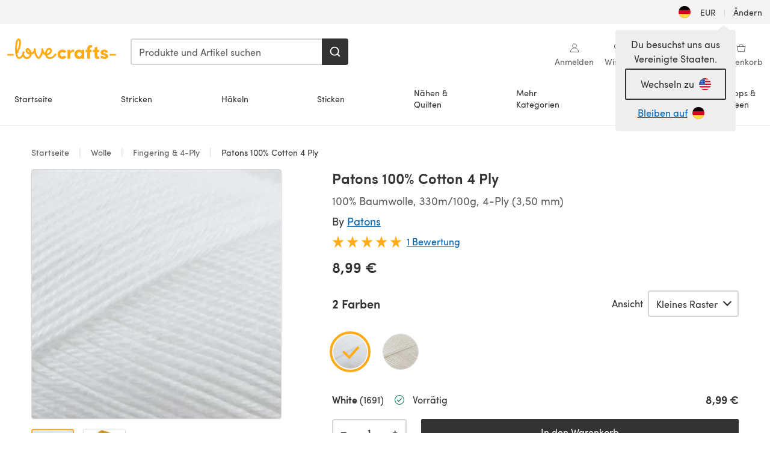

--- FILE ---
content_type: text/html; charset=utf-8
request_url: https://www.lovecrafts.com/de-de/p/patons-100-cotton-4-ply
body_size: 90971
content:
<!doctype html>
<html data-n-head-ssr dir="ltr" lang="de-DE" data-n-head="%7B%22dir%22:%7B%22ssr%22:%22ltr%22%7D,%22lang%22:%7B%22ssr%22:%22de-DE%22%7D%7D">
  <head >
    <title>Patons 100% Cotton 4 Ply | Wolle und Garne | LoveCrafts</title><meta data-n-head="ssr" charset="utf-8"><meta data-n-head="ssr" name="viewport" content="width=device-width, initial-scale=1"><meta data-n-head="ssr" name="format-detection" content="telephone=no"><meta data-n-head="ssr" rel="preload" as="font" type="font/woff2" href="https://cms.prod.lovecrafts.co/media/fonts/sofia_pro_regular.woff2" crossorigin="anonymous"><meta data-n-head="ssr" rel="preload" as="font" type="font/woff2" href="https://cms.prod.lovecrafts.co/media/fonts/sofia_pro_semi_bold.woff2" crossorigin="anonymous"><meta data-n-head="ssr" name="generator" content="Vue Storefront 2"><meta data-n-head="ssr" data-hid="description" name="description" content="Patons 100% Cotton 4 Ply ist zum Knitting perfekt geeignet. Jetzt bestellen!"><meta data-n-head="ssr" data-hid="robots" name="robots" content="index,follow"><meta data-n-head="ssr" data-hid="og:image" name="og:image" content="https://isv.prod.lovecrafts.co/v1/images/63cd66d6a4ecd2f640053c5d450bcba8/c8f8b791-0895-41be-bbc1-e9a1539234a4.jpg/0/-/416x416"><link data-n-head="ssr" rel="icon" type="image/x-icon" href="/icons/favicon-lovecrafts.ico"><link data-n-head="ssr" rel="alternate" href="https://www.lovecrafts.com/en-au/p/patons-100-cotton-4-ply" hreflang="en-au"><link data-n-head="ssr" rel="alternate" href="https://www.lovecrafts.com/en-au/p/patons-100-cotton-4-ply" hreflang="en-nz"><link data-n-head="ssr" rel="alternate" href="https://www.lovecrafts.com/de-de/p/patons-100-cotton-4-ply" hreflang="de"><link data-n-head="ssr" rel="alternate" href="https://www.lovecrafts.com/fr-fr/p/patons-100-cotton-4-ply" hreflang="fr-fr"><link data-n-head="ssr" rel="alternate" href="https://www.lovecrafts.com/en-gb/p/patons-100-cotton-4-ply" hreflang="en-gb"><link data-n-head="ssr" rel="alternate" href="https://www.lovecrafts.com/en-gb/p/patons-100-cotton-4-ply" hreflang="x-default"><link data-n-head="ssr" rel="alternate" href="https://www.lovecrafts.com/en-us/p/patons-100-cotton-4-ply" hreflang="en-us"><link data-n-head="ssr" rel="alternate" href="https://www.lovecrafts.com/en-us/p/patons-100-cotton-4-ply" hreflang="en-ca"><link data-n-head="ssr" rel="canonical" href="https://www.lovecrafts.com/de-de/p/patons-100-cotton-4-ply"><link data-n-head="ssr" rel="preload" as="image" fetchpriority="high" href="https://isv.prod.lovecrafts.co/v1/images/63cd66d6a4ecd2f640053c5d450bcba8/c8f8b791-0895-41be-bbc1-e9a1539234a4.jpg/0/-/416x416" imagesrcset="https://isv.prod.lovecrafts.co/v1/images/63cd66d6a4ecd2f640053c5d450bcba8/c8f8b791-0895-41be-bbc1-e9a1539234a4.jpg/0/-/416x416 416w, https://isv.prod.lovecrafts.co/v1/images/d6b6e917ba7c97d0f519b5833417d856/c8f8b791-0895-41be-bbc1-e9a1539234a4.jpg/0/-/832x832 832w, https://isv.prod.lovecrafts.co/v1/images/e6dbbfcce1f1ecfbfee28592a458d5bc/c8f8b791-0895-41be-bbc1-e9a1539234a4.jpg/0/-/1000x1000 1000w" imagesizes="(max-width: 767px) calc(100vw - 32px), 416px"><script data-n-head="ssr" data-hid="consent">
    // Google
    
    window.dataLayer = window.dataLayer || [];
    function gtag() { dataLayer.push(arguments); }
    gtag('consent', 'default', {
      ad_storage: 'granted',
      analytics_storage: 'granted',
      functionality_storage: 'granted',
      personalization_storage: 'granted',
      security_storage: 'granted',
      ad_user_data: 'granted',
      ad_personalization: 'granted'
    });
    gtag('consent', 'default', {
      ad_storage: 'denied',
      analytics_storage: 'denied',
      functionality_storage: 'denied',
      personalization_storage: 'denied',
      security_storage: 'denied',
      ad_user_data: 'denied',
      ad_personalization: 'denied',
      region: ["AT", "BE", "BG", "HR", "CY", "CZ", "DK", "EE", "FI", "FR", "DE", "GR", "HU", "IE", "IT", "LV", "LT", "LU", "MT", "NL", "PL", "PT", "RO", "SK", "SI", "ES", "SE", "NO", "IS", "LI", "GB", "CH", "US-CA", "US-CO", "US-CT", "US-VA", "US-UT"]
    });

    
      // Microsoft
      window.bing4069688 = window.bing4069688 || [];
      window.bing4069688.push('consent', 'default', {
        ad_storage: 'denied'
      });
    
    </script><script data-n-head="ssr" data-hid="rudderlabs-clean">
      const rudderKeys = Object.keys(localStorage).filter(x => x.startsWith('rudder_'));
      if (rudderKeys.length > 21) {
        rudderKeys.forEach(x => localStorage.removeItem(x));
      }
    </script><script data-n-head="ssr" data-hid="rudderlabs">
      (function() {
        "use strict";

        window.RudderSnippetVersion = "3.0.60";
        var identifier = "rudderanalytics";
        if (!window[identifier]) {
          window[identifier] = [];
        }
        var rudderanalytics = window[identifier];
        if (Array.isArray(rudderanalytics)) {
          if (rudderanalytics.snippetExecuted === true && window.console && console.error) {
            console.error("RudderStack JavaScript SDK snippet included more than once.");
          } else {
            rudderanalytics.snippetExecuted = true;
            window.rudderAnalyticsBuildType = "legacy";
            var sdkBaseUrl = "https://events-sdk.prod.lovecrafts.co";
            var sdkVersion = "v3";
            var sdkFileName = "rsa.min.js";
            var scriptLoadingMode = "async";
            var methods = [ "setDefaultInstanceKey", "load", "ready", "page", "track", "identify", "alias", "group", "reset", "setAnonymousId", "startSession", "endSession", "consent" ];
            for (var i = 0; i < methods.length; i++) {
              var method = methods[i];
              rudderanalytics[method] = function(methodName) {
                return function() {
                  if (Array.isArray(window[identifier])) {
                    rudderanalytics.push([ methodName ].concat(Array.prototype.slice.call(arguments)));
                  } else {
                    var _methodName;
                    (_methodName = window[identifier][methodName]) === null || _methodName === undefined || _methodName.apply(window[identifier], arguments);
                  }
                };
              }(method);
            }
            try {
              new Function('class Test{field=()=>{};test({prop=[]}={}){return prop?(prop?.property??[...prop]):import("");}}');
              window.rudderAnalyticsBuildType = "modern";
            } catch (e) {}
            var head = document.head || document.getElementsByTagName("head")[0];
            var body = document.body || document.getElementsByTagName("body")[0];
            window.rudderAnalyticsAddScript = function(url, extraAttributeKey, extraAttributeVal) {
              var scriptTag = document.createElement("script");
              scriptTag.src = url;
              scriptTag.setAttribute("data-loader", "RS_JS_SDK");
              if (extraAttributeKey && extraAttributeVal) {
                scriptTag.setAttribute(extraAttributeKey, extraAttributeVal);
              }
              if (scriptLoadingMode === "async") {
                scriptTag.async = true;
              } else if (scriptLoadingMode === "defer") {
                scriptTag.defer = true;
              }
              if (head) {
                head.insertBefore(scriptTag, head.firstChild);
              } else {
                body.insertBefore(scriptTag, body.firstChild);
              }
            };
            window.rudderAnalyticsMount = function() {
              (function() {
                if (typeof globalThis === "undefined") {
                  var getGlobal = function getGlobal() {
                    if (typeof self !== "undefined") {
                      return self;
                    }
                    if (typeof window !== "undefined") {
                      return window;
                    }
                    return null;
                  };
                  var global = getGlobal();
                  if (global) {
                    Object.defineProperty(global, "globalThis", {
                      value: global,
                      configurable: true
                    });
                  }
                }
              })();
              window.rudderAnalyticsAddScript("".concat(sdkBaseUrl, "/").concat(sdkVersion, "/").concat(window.rudderAnalyticsBuildType, "/").concat(sdkFileName), "data-rsa-write-key", "2erkLjtKgPvvp2JvL9ZflCBVULL");
            };
            if (typeof Promise === "undefined" || typeof globalThis === "undefined") {
              window.rudderAnalyticsAddScript("https://polyfill-fastly.io/v3/polyfill.min.js?version=3.111.0&features=Symbol%2CPromise&callback=rudderAnalyticsMount");
            } else {
              window.rudderAnalyticsMount();
            }
          }
        }
      })();
    </script><script data-n-head="ssr" data-hid="cookieyes-event">
    document.addEventListener('cookieyes_banner_load', (eventData) => {
      const data = eventData.detail;

      const categories = Object.entries(data.categories).reduce((accumulator, [k, v]) => {
        accumulator[v ? 'allowedConsentIds' : 'deniedConsentIds'].push(k);
        return accumulator;
      }, {allowedConsentIds:[], deniedConsentIds:[]});

      const consentOptions={"consentManagement":{"enabled":true,"provider":"custom"}};

      if (data.activeLaw !== 'gdpr' || data.isUserActionCompleted) {
        
          window.bing4069688.push('consent', 'update', {
            ad_storage: data.categories.advertisement ? 'granted' : 'denied'
          });
        
        
        consentOptions.consentManagement = {...consentOptions.consentManagement, ...categories};
      } else {
        consentOptions.preConsent = {"enabled":true,"storage":{"strategy":"anonymousId"},"events":{"delivery":"buffer"}};
      }

      document.addEventListener('cookieyes_consent_update', (eventData) => {
        
          window.bing4069688.push('consent', 'update', {
            ad_storage: eventData.detail.accepted.includes('advertisement') ? 'granted' : 'denied'
          });
        

        rudderanalytics.consent({
          consentManagement: {
            allowedConsentIds: eventData.detail.accepted,
            deniedConsentIds: eventData.detail.rejected
          }
        });
      });

      window.rudderanalytics.load("2erkLjtKgPvvp2JvL9ZflCBVULL", "https://events.prod.lovecrafts.co", {
        configUrl: "https://events-api.prod.lovecrafts.co",
        ...consentOptions,
        externalAnonymousIdCookieName: 'ajs_anonymous_id',
        storage: {
          type: "localStorage"
        }
      });
    });
    </script><script data-n-head="ssr" data-hid="cookieyes" src="https://cdn-cookieyes.com/client_data/59860e8ef1dcbb12efcf6317/script.js" defer></script><script data-n-head="ssr" type="application/ld+json">{"@context":"https://schema.org","@graph":[{"@context":"https://schema.org","@id":"https://www.lovecrafts.com/de-de/p/patons-100-cotton-4-ply#breadcrumb","@type":"BreadcrumbList","itemListElement":[{"@type":"ListItem","position":1,"item":{"@id":"https://www.lovecrafts.com/de-de","name":"Startseite"}},{"@type":"ListItem","position":2,"item":{"@id":"https://www.lovecrafts.com/de-de/l/wolle","name":"Wolle"}},{"@type":"ListItem","position":3,"item":{"@id":"https://www.lovecrafts.com/de-de/l/wolle/nach-fadenstaerke/4-ply","name":"Fingering & 4-Ply"}}]},{"@type":"ImageObject","@id":"https://www.lovecrafts.com/de-de/p/patons-100-cotton-4-ply#primaryimage","inLanguage":"de-DE","url":"https://isv.prod.lovecrafts.co/v1/images/e6dbbfcce1f1ecfbfee28592a458d5bc/c8f8b791-0895-41be-bbc1-e9a1539234a4.jpg/0/-/1000x1000","contentUrl":"https://isv.prod.lovecrafts.co/v1/images/e6dbbfcce1f1ecfbfee28592a458d5bc/c8f8b791-0895-41be-bbc1-e9a1539234a4.jpg/0/-/1000x1000","width":390,"height":390},{"@context":"https://schema.org","@type":"Product","mainEntityOfPage":{"@id":"https://www.lovecrafts.com/de-de/p/patons-100-cotton-4-ply#webpage"},"description":"Das Patons 100% Cotton 4 Ply Strickgarn ist ein seidig glattes Garn aus merzerisierter Baumwolle in einer Reihe von lebhaften und topmodischen Farben. Seine enge Drehung verleiht dem Garn einen herrlichen Glanz und macht die Handhabung einfach - damit es ist perfekt für alle Stricker und Häkler. Die 100g-Knäuel haben reichlich Lauflänge, weswegen dieses Baumwollgarn ein tolles Preis-Leistungsverhältnis hat. ","name":"Patons 100% Cotton 4 Ply","image":{"@id":"https://isv.prod.lovecrafts.co/v1/images/e6dbbfcce1f1ecfbfee28592a458d5bc/c8f8b791-0895-41be-bbc1-e9a1539234a4.jpg/0/-/1000x1000#primaryimage"},"offers":{"@type":"Offer","availability":"https://schema.org/InStock","price":"8.99","priceCurrency":"EUR"},"sku":"YPT015_1691","brand":{"@type":"Brand","name":"Patons"}}]}</script><link rel="preload" href="https://assets.prod.lovecrafts.co/_nuxt/a71037f.modern.js" as="script"><link rel="preload" href="https://assets.prod.lovecrafts.co/_nuxt/d989a86.modern.js" as="script"><link rel="preload" href="https://assets.prod.lovecrafts.co/_nuxt/css/53db6c0.css" as="style"><link rel="preload" href="https://assets.prod.lovecrafts.co/_nuxt/ef2b45d.modern.js" as="script"><link rel="preload" href="https://assets.prod.lovecrafts.co/_nuxt/css/1a132a2.css" as="style"><link rel="preload" href="https://assets.prod.lovecrafts.co/_nuxt/de2a539.modern.js" as="script"><link rel="stylesheet" href="https://assets.prod.lovecrafts.co/_nuxt/css/53db6c0.css"><link rel="stylesheet" href="https://assets.prod.lovecrafts.co/_nuxt/css/1a132a2.css">
  </head>
  <body class="lovecrafts" data-n-head="%7B%22class%22:%7B%22ssr%22:%22lovecrafts%22%7D%7D">
    <div data-server-rendered="true" id="__nuxt"><!----><div id="__layout"><div class="layout non-js" data-v-e1262b6a><a href="#main-content" class="visually-hidden" data-v-e1262b6a>Zum Hauptinhalt springen</a> <div data-v-67432fbc data-v-e1262b6a><noscript data-v-67432fbc><div class="sf-notification noscript-warning color-warning" data-v-67432fbc><span role="none" class="sf-notification__icon sf-icon" style="--icon-size:24px;" data-v-67432fbc><svg width="24" height="24" viewBox="0 0 24 24" fill="none" xmlns="http://www.w3.org/2000/svg" role="none"><path stroke="var(--icon-color)" d="M12 21C16.9706 21 21 16.9706 21 12C21 7.02944 16.9706 3 12 3C7.02944 3 3 7.02944 3 12C3 16.9706 7.02944 21 12 21Z" stroke-width="1.25"></path><path fill="var(--icon-color)" d="M12 9.74999C11.3233 9.74999 10.7143 9.17856 10.7143 8.46427C10.7143 7.74999 11.3233 7.17856 12 7.17856C12.6767 7.17856 13.2857 7.74999 13.2857 8.46427C13.2857 9.17856 12.7444 9.74999 12 9.74999Z"></path><path fill="var(--icon-color)" d="M12.3214 11.3571H11.6786C11.3235 11.3571 11.0357 11.645 11.0357 12V16.5C11.0357 16.855 11.3235 17.1429 11.6786 17.1429H12.3214C12.6765 17.1429 12.9643 16.855 12.9643 16.5V12C12.9643 11.645 12.6765 11.3571 12.3214 11.3571Z"></path></svg></span> <div><div class="sf-notification__title smartphone-only display-none">
          
        </div> <strong data-v-67432fbc>JavaScript scheint in Ihrem Browser deaktiviert zu sein.</strong> <p class="noscript-text" data-v-67432fbc>Du musst JavaScript in deinem Browser aktivieren, um alle Funktionen dieser Webseite nutzen zu können.</p> <a href="https://www.enable-javascript.com/de" rel="noopener noreferrer" target="_blank" data-v-67432fbc>JavaScript aktivieren
        </a></div> <button type="button" aria-label="Close notification" class="display-none sf-button--pure sf-notification__close sf-button"><span class="sf-icon color-white" style="--icon-color:;--icon-size:;"><svg viewBox="0 0 24 24" preserveAspectRatio="none" class="sf-icon-path"><defs><linearGradient id="linearGradient-12962504" x1="0" y1="0" x2="1" y2="0"><stop offset="1" stop-color="var(--icon-color)"></stop> <stop offset="0" stop-color="var(--icon-color-negative, var(--c-gray-variant))"></stop></linearGradient></defs> <path d="M21.261 2.22a.748.748 0 00-1.057 0l-8.464 8.463-8.463-8.464a.748.748 0 10-1.058 1.058l8.464 8.463-8.464 8.464a.748.748 0 101.058 1.057l8.463-8.463 8.464 8.463a.748.748 0 101.057-1.057l-8.463-8.464 8.463-8.463a.748.748 0 000-1.058z" fill="var(--icon-color)" style="height:100%;"></path></svg></span></button></div></noscript></div> <div class="sf-top-bar desktop-only" data-v-e1262b6a><div class="sf-top-bar__container"><div class="sf-top-bar__left"></div> <div class="sf-top-bar__center"></div> <div class="sf-top-bar__right"><div class="locale-container"><button type="button" data-cy="locale-select_change-langauge" class="container__lang container__lang--selected sf-button"><span class="country-img sf-icon"><img src="https://assets.prod.lovecrafts.co/_nuxt/assets/flags/DE.8eed87.svg" alt="DE" loading="eager"></span> <span class="selected-country">
      EUR <span aria-hidden="true" class="divider">|</span>
      Ändern
    </span></button></div></div></div></div> <div id="layout" data-v-e1262b6a><div class="app-header" data-v-e1262b6a><div class="the-header-wrapper"><div class="the-header"><div active-sidebar="activeSidebar" class="sf-header"><div class="sf-header__wrapper"><header class="sf-header__header">​ <div class="sf-header__aside"></div> <div class="sf-header__actions"><div class="logo-container"><button aria-label="Open mobile menu" class="sf-header__hamburger smartphone-only"><span role="none" class="sf-header__icon sf-icon" style="--icon-size:25px;"><svg width="24" height="24" viewBox="0 0 24 24" fill="none" xmlns="http://www.w3.org/2000/svg" role="none"><path d="M3.75 4.5H20.25C20.7 4.5 21 4.8 21 5.25C21 5.7 20.7 6 20.25 6H3.75C3.3 6 3 5.7 3 5.25C3 4.8 3.3 4.5 3.75 4.5Z" fill="var(--icon-color)"></path><path d="M3.75 11.25H20.25C20.7 11.25 21 11.55 21 12C21 12.45 20.7 12.75 20.25 12.75H3.75C3.3 12.75 3 12.45 3 12C3 11.55 3.3 11.25 3.75 11.25Z" fill="var(--icon-color)"></path><path d="M3.75 18H20.25C20.7 18 21 18.3 21 18.75C21 19.2 20.7 19.5 20.25 19.5H3.75C3.3 19.5 3 19.2 3 18.75C3 18.3 3.3 18 3.75 18Z" fill="var(--icon-color)"></path></svg></span> <span class="sf-header__icon-label">Menu</span></button> <a href="/de-de" class="sf-header__logo"><span class="sf-header__logo-image sf-icon"><svg xmlns="http://www.w3.org/2000/svg" width="181" height="34" role="img" viewBox="0 0 736.8 138.9" xml:space="preserve" id="lovecrafts-secondary" preserveAspectRatio="xMinYMin meet"><title>LoveCrafts</title><g fill="#FFAB15" style="fill:var(--custom-fill-color-0,#FFAB15);"><path d="M39.5 105.2H5.6c-3.1 0-5.6 2.5-5.6 5.6 0 3.1 2.5 5.6 5.6 5.6h33.9c3.1 0 5.6-2.5 5.6-5.6 0-3.1-2.5-5.6-5.6-5.6zM323.6 102.3c-1.4.6-2.5 2-3.5 3.3-.3.3-7.3 9.3-11.8 13.2-4.2 3.6-11.5 7.4-18.5 7.3-14.8-.2-19.6-11.7-19.6-11.7s15.7-2.9 25.2-13.7c8.3-9.4 8.6-19 6.4-25-2.7-7.3-9.6-12.1-17.7-12-11 .1-19.2 8.4-23.7 17.4-2.7 5.4-4.4 11.7-4.9 18.1-7.5-6.5-9.6-20.8-10.5-24.6-.8-3.7-1.4-5-2.4-6.1-1.6-1.8-4.1-2.4-5.9-2.1-6.8.8-6.2 7.7-6 11.9.1 1.4.1 2.8.1 4.1-.9 12.4-5.4 25.3-13.1 36.6-3.1 4.5-4.9 6-5.2 6-.4 0-2.6-1.5-5-4.8-7.1-9.8-11.9-22.4-13.5-34.5-.4-2.9-.5-5.8-.3-9.1.2-2.9.2-5.8-1.7-8-1.2-1.4-3.1-2.2-5-2.2-2.9 0-5.5 1.7-6.4 4.2-.3.5-.7 2.9-.8 4.3-.3 4.6-1.7 9.6-3.9 12.4-4.4 5.9-11.5 8-11.5 8s-2.5-15.7-14-25.3c-4.1-3.4-8.3-4.6-12.7-4.8-7.2-.2-15.7 5.9-13.8 17.8.6 3.9 2.3 8.2 4.9 12 7.5 11.1 19.4 13.7 23.1 14.3 0 1.4-1.4 6.8-5.8 11-2.7 2.6-7.4 5.3-13 5.3-4.6 0-8.6-2.3-11.3-5-3.4-3.2-6.2-8.4-6.9-12.3-.2-1.2-1.2-7.5 2-12.3 1.3-1.9 1.4-4.1.4-5.9-1.2-2.2-3.7-3.6-6.3-3.6-2.2 0-3.9 1.2-5.4 3-2 2.4-3.4 6-3.9 12.4-.7 9-12.5 24.4-21 24.1-6.8-.2-10.5-12.6-12.1-20.9 0 0 18.2-30.5 22.6-58.4C95.4 19.6 91 10 87.8 5.4 85.3 2 81.5-.1 77.3 0c-3.6.1-6.4 1.2-9.2 3.8-5.2 4.7-9.4 15.3-12.5 33.9-2 12.3-2.7 25.4-2.4 40.1.1 6.6.6 20.8 4.8 37 4.2 16 12.4 23.9 22.3 23.9 5.8 0 11.8-3.8 15.5-6.7 6.3-5 10.1-10.5 10.1-10.5s7 17 26.9 17.2c16.1.2 30.2-12.7 32.4-29.5v-.2l.2-.1c10.8-2.4 17.7-9.8 17.7-9.8s3.8 14.4 11.4 25c4.2 5.9 10.6 14.7 18 14.6 4.4 0 9.5-3.6 16.9-13.7 7.8-10.6 12.2-26.4 12.2-26.4s3.7 10.7 15.2 15.5c1.9 7 5.8 13.4 12 18 5.8 4.3 13.2 6.6 20.7 6.6 11.5 0 21.3-5.6 28.1-11.8 7.4-6.6 14-15.4 14.2-15.7 1.6-2.5.8-6.1-1.3-8-1.6-1.3-4.2-2.1-6.9-.9zM143.2 90.7c-6.5-6.3-6.7-9.7-6.6-10.5.2-1.8 1.6-2.1 2.1-2.1 2.1 0 4.7 4 6.1 6.1 3.4 4.7 5.8 11.2 5.8 11.2s-4-1.5-7.4-4.7zm-77.2-8s-.1-24.1 1.1-35.4c1.1-10 2.4-21.3 6.8-30.9.5-1.1 1.8-3.9 2.9-4 1-.1 1.9 2 2.5 4.7 2 8.9 1.1 19.2-1.7 32.8C74.3 64.9 66 82.7 66 82.7zm202.1 19.6s.1-8 3.6-15.1c2.8-5.7 5.9-9.2 9.7-10.5 2.9-1 5.8-.2 7.5 1.8 1.2 1.5 1.6 3.5 1.1 5.7-1.2 5.2-4.6 9-7.4 11.4-6.6 5.5-14.5 6.7-14.5 6.7zM373.5 75c10.9 0 20.7 4.7 26.6 13l-14.8 10.6c-2.5-3.9-7.1-6.2-11.8-6.2-7.7 0-15.2 5.5-15.2 14.3s7.5 14.7 15.2 14.7c4.7 0 9.3-2.2 11.8-6.2l14.8 10.5c-5.8 8.3-15.6 13.1-26.6 13.1-17.6 0-33.3-12.8-33.3-32.1 0-19.2 15.7-31.7 33.3-31.7zM426.6 137.6h-18.2V76.3h18.2v14.8c3.1-11.4 11-16.1 17.3-16.1 4.3 0 7.6.8 10.5 2.2l-3.3 16.4c-3.3-1.6-6.4-1.8-9.3-1.8-10.5 0-15.2 8.3-15.2 24.4v21.4zM503.4 130.6c-3.9 5.9-13.1 8.1-17.8 8.1-15.6 0-31.2-12.2-31.2-31.9s15.6-31.9 31.2-31.9c3.9 0 13.1 1.3 17.8 8.1v-6.8h18.1v61.2h-18.1v-6.8zm-14.8-9.2c7.5 0 14.8-5.4 14.8-14.6s-7.3-14.6-14.8-14.6c-7.6 0-15.3 5.8-15.3 14.6 0 8.9 7.7 14.6 15.3 14.6zM650.4 112.4c-18.4-5-18.5-14.3-18.4-19.9.1-9 11-17.4 23.9-17.4 12.2 0 25 5.4 25.2 20.3h-17.2c-.1-4.6-4.1-5.4-6.9-5.4-3.9 0-6.6 1.8-6.4 4.6.1 1.8 1.7 3.7 5.4 4.6l10.4 2.8c14.8 4.1 16.7 13.9 16.7 17.8 0 13-13.6 19.1-26.5 19.1-12.5 0-25.4-7.5-25.6-21.1h17c.1 3.5 4.1 7.1 9 7.1 4.1-.1 7.5-2 7.5-5.1 0-2.6-1.6-4.1-6-5.2l-8.1-2.2zM609.4 76.3V55.6L591 61.5v14.8h-11.1v16.1h11V118c0 6.4 1.9 11.6 5.7 15.3 3.8 3.7 9 5.6 15.6 5.6 4.1 0 7.7-.6 9.8-1.6v-15.7c-1.7.3-3.3.5-4.7.5-5.2 0-7.9-2.6-7.9-7.6v-22H622V76.3h-12.6zM565.7 44.4c-3.8 0-11.8.6-17.6 6.7-4.2 4.5-6.4 10.5-6.4 17.9v7.3h-11.5v16.1h11.5v45.2H560V92.4h12.3V76.3H560v-6.7c0-3.4.9-5.9 2.8-7.3 1.8-1.4 3.7-2.1 6.3-2.1 2.5 0 4.6.4 5.2.5V45.6c-1.7-.8-4.6-1.2-8.6-1.2zM731.2 105.2h-33.9c-3.1 0-5.6 2.5-5.6 5.6 0 3.1 2.5 5.6 5.6 5.6h33.9c3.1 0 5.6-2.5 5.6-5.6 0-3.1-2.5-5.6-5.6-5.6z"></path></g></svg></span></a> <a href="/de-de/cart" class="smartphone-only lc-link--pure sf-header__cart"><span role="none" class="sf-header__icon sf-icon" style="--icon-size:25px;"><svg width="25" height="25" viewBox="0 0 25 25" fill="none" xmlns="http://www.w3.org/2000/svg" role="none"><path d="M16.7558 9.77767C16.3958 9.77767 16.1258 9.50767 16.1258 9.14767C16.1258 6.89767 14.5958 5.18767 12.6158 5.18767C10.5458 5.18767 9.10579 6.80767 9.10579 8.96767C9.10579 9.32767 8.83579 9.59767 8.47579 9.59767C8.11579 9.59767 7.93579 9.41767 7.93579 9.05767C7.93579 6.17767 9.91579 4.01767 12.6158 4.01767C15.2258 4.01767 17.2958 6.26767 17.2958 9.14767C17.2958 9.50767 17.1158 9.77767 16.7558 9.77767Z" fill="var(--icon-color)"></path><path d="M18.9157 20.2177H6.31572C6.04572 20.2177 5.77572 19.9477 5.68572 19.6777L3.61572 9.41767C3.61572 9.23767 3.61572 8.96767 3.70572 8.87767C3.79572 8.69767 3.97572 8.60767 4.15572 8.60767H20.9857C21.1657 8.60767 21.3457 8.69767 21.4357 8.87767C21.6157 9.05767 21.6157 9.23767 21.6157 9.41767L19.5457 19.6777C19.4557 19.9477 19.2757 20.2177 18.9157 20.2177ZM6.76572 18.9577H18.4657L20.2657 9.86767H4.96572L6.76572 18.9577Z" fill="var(--icon-color)"></path></svg></span> <div class="cart-badge-wrapper" style="display:none;"><span class="sf-badge--number cart-badge sf-badge">0</span></div> <span class="sf-header__icon-label">Warenkorb</span></a> <form autocomplete="off" method="get" action="/de-de/search" role="search" class="search-wrapper"><div class="sf-search-bar sf-header__search"><div data-testid="q" class="sf-input"><div class="sf-input__wrapper"><input id="q" name="q" type="search" role="combobox" aria-controls="search-autocomplete" aria-autocomplete="both" aria-haspopup="dialog" aria-expanded="false" placeholder="Produkte und Artikel suchen" aria-label="Suchen" value=""> <span class="sf-input__bar"></span> <label for="q" class="sf-input__label will-change display-none"></label> <!----></div> <div class="sf-input__error-message"><div class="display-none"></div></div></div> <div id="search-autocomplete" role="dialog" hidden="hidden" class="autocomplete"><div hidden="hidden" class="type-headers-wrapper"><ul class="type-headers"><li data-list="text-suggestions"><button type="button" class="sf-button sf-button--pure type-headers__tab-btn">
          Produkte<span class="count count--products"></span></button></li> <li data-list="articles"><button type="button" class="sf-button sf-button--pure type-headers__tab-btn">
          Artikel<span class="count count--articles"></span></button></li></ul></div> <div hidden="hidden" data-list="recent-searches" class="suggestion-list text"><header><h4>Letzte Suchanfragen</h4> <button type="button" aria-label="Letzte Suchanfragen Löschen" class="sf-button sf-button--text clear-all">
        Löschen
      </button></header> <ul aria-label="Letzte Suchanfragen"></ul></div> <div hidden="hidden" data-list="text-suggestions" class="suggestion-list text"><h4 aria-hidden="true" class="suggestion-list__title">
      Produkte <span class="count count--products"></span></h4> <ul aria-label="Produkte"></ul> <button type="submit" class="sf-button autocomplete__see-all">
      Alle Suchergebnisse anzeigen
    </button></div> <div hidden="hidden" data-list="articles" class="suggestion-list image"><h4 aria-hidden="true" class="suggestion-list__title">
      Artikel <span class="count count--articles"></span></h4> <ul aria-label="Artikel"></ul></div> <div hidden="hidden" aria-live="polite" class="no-results"><span>Keine Ergebnisse gefunden für '<strong></strong>'</span></div></div> <button type="submit" aria-label="Suchen" class="search-button sf-button"><span role="none" class="sf-icon" style="--icon-color:var(--c-white);--icon-size:20px;"><svg viewBox="0 0 24 24" preserveAspectRatio="none" role="none" class="sf-icon-path"><title></title> <!----> <path d="M21.668 20.108l-3.59-3.562c2.803-3.588 2.508-8.698-.713-11.917A8.948 8.948 0 0010.998 2c-2.41 0-4.671.934-6.368 2.629A8.937 8.937 0 002 10.992c0 2.408.934 4.669 2.63 6.364a8.948 8.948 0 006.368 2.628 8.893 8.893 0 005.532-1.916l3.565 3.612c.22.221.492.32.786.32.295 0 .566-.123.787-.32.443-.417.443-1.13 0-1.572zm-3.884-9.116a6.723 6.723 0 01-1.992 4.792 6.777 6.777 0 01-4.794 1.99 6.773 6.773 0 01-4.795-1.99 6.769 6.769 0 01-1.991-4.792c0-1.818.712-3.514 1.991-4.791a6.777 6.777 0 014.795-1.99c1.819 0 3.516.711 4.794 1.99a6.729 6.729 0 011.992 4.791z" fill="var(--icon-color)" style="height:100%;"></path></svg></span></button></div> <button type="reset" aria-label="Suche löschen" class="clear"><span role="none" class="sf-icon" style="--icon-size:14px;"><svg height="14" viewBox="0 0 14 14" width="14" xmlns="http://www.w3.org/2000/svg" role="none"><path d="m32 11v16m-8-8h16" fill="none" stroke="currentColor" stroke-linecap="round" stroke-linejoin="round" stroke-width="1.5" transform="matrix(.70710678 -.70710678 .70710678 .70710678 -29.062446 16.192388)"></path></svg></span></button></form></div> <div class="sf-header__icons"><a href="/de-de/account" data-testid="accountIcon" class="lc-link--pure sf-header__action"><span role="none" class="sf-header__icon sf-icon" style="--icon-size:1.25rem;"><svg width="25" height="25" viewBox="0 0 25 25" fill="none" xmlns="http://www.w3.org/2000/svg" role="none"><g clip-path="url(#clip0)"><path d="M21.0051 20.5552C21.0051 15.9146 17.2083 12.1177 12.5676 12.1177C7.927 12.1177 4.13013 15.9146 4.13013 20.5552H21.0051Z" stroke="var(--icon-color)" stroke-width="1.25" stroke-miterlimit="10" stroke-linecap="round" stroke-linejoin="round"></path><path d="M12.5676 12.1177C14.8976 12.1177 16.7864 10.2289 16.7864 7.89893C16.7864 5.56897 14.8976 3.68018 12.5676 3.68018C10.2377 3.68018 8.34888 5.56897 8.34888 7.89893C8.34888 10.2289 10.2377 12.1177 12.5676 12.1177Z" stroke="var(--icon-color)" stroke-width="1.25" stroke-miterlimit="10" stroke-linecap="round" stroke-linejoin="round"></path></g><defs><clipPath id="clip0"><rect width="24" height="24" fill="white" transform="translate(0.567627 0.117676)"></rect></clipPath></defs></svg></span> <div class="notifications-badge-wrapper" style="display:none;"><span class="sf-badge--number notifications-badge sf-badge">
                
              </span></div> <span class="header-action-text">Anmelden</span></a> <a href="/de-de/account/wishlist" data-testid="wishlistIcon" class="lc-link--pure sf-header__action"><span role="none" class="sf-header__icon sf-icon" style="--icon-size:1.25rem;"><svg width="24" height="24" viewBox="0 0 24 24" fill="none" xmlns="http://www.w3.org/2000/svg" role="none"><path d="M15.8842 3C14.5579 3 12.9474 3.94737 12 5.17895C11.0526 3.94737 9.44211 3 8.11579 3C5.36842 3 3 5.46316 3 8.30526C3 13.8 11.0526 20.0526 12 20.0526C12.9474 20.0526 21 13.8 21 8.30526C21 5.46316 18.6316 3 15.8842 3Z" stroke="currentColor" stroke-width="1.25" stroke-linecap="round" stroke-linejoin="round"></path></svg></span> <span class="header-action-text">
              Wishlist
            </span></a> <a href="/de-de/account/library" data-testid="libraryIcon" class="lc-link--pure sf-header__action"><span role="none" class="sf-header__icon sf-icon" style="--icon-size:1.25rem;"><svg width="25" height="25" viewBox="0 0 25 25" fill="none" xmlns="http://www.w3.org/2000/svg" role="none"><path fill-rule="evenodd" clip-rule="evenodd" d="M19.5383 5.88691H17.1088V4.15243C17.1088 3.58076 16.6466 3.11768 16.0767 3.11768H4.98704C4.42037 3.11768 3.95496 3.58433 3.95496 4.15674V17.3094C3.95496 17.8812 4.41897 18.3484 4.98704 18.3484H7.41649V20.0786C7.41649 20.6504 7.8805 21.1177 8.44858 21.1177H19.5383C20.1049 21.1177 20.5703 20.651 20.5703 20.0786V6.92597C20.5703 6.3542 20.1063 5.88691 19.5383 5.88691Z" stroke="var(--icon-color)" stroke-width="1.25"></path><path d="M5.73975 18.3484H16.0767C16.6432 18.3484 17.1088 17.8809 17.1088 17.3073C17.1088 16.9248 17.1088 13.128 17.1088 5.91681" stroke="var(--icon-color)" stroke-width="1.25"></path><path d="M7.07043 6.57922H13.9935V7.61768H7.07043V6.57922ZM7.07043 10.0408H13.9935V11.0792H7.07043V10.0408ZM7.07043 13.5023H13.9935V14.5408H7.07043V13.5023Z" fill="var(--icon-color)"></path></svg></span> <span class="header-action-text">Meine Bibliothek</span></a> <a href="/de-de/cart" data-testid="cartIcon" class="lc-link--pure sf-header__action"><span role="none" class="sf-header__icon sf-icon" style="--icon-size:1.25rem;"><svg width="25" height="25" viewBox="0 0 25 25" fill="none" xmlns="http://www.w3.org/2000/svg" role="none"><path d="M16.7558 9.77767C16.3958 9.77767 16.1258 9.50767 16.1258 9.14767C16.1258 6.89767 14.5958 5.18767 12.6158 5.18767C10.5458 5.18767 9.10579 6.80767 9.10579 8.96767C9.10579 9.32767 8.83579 9.59767 8.47579 9.59767C8.11579 9.59767 7.93579 9.41767 7.93579 9.05767C7.93579 6.17767 9.91579 4.01767 12.6158 4.01767C15.2258 4.01767 17.2958 6.26767 17.2958 9.14767C17.2958 9.50767 17.1158 9.77767 16.7558 9.77767Z" fill="var(--icon-color)"></path><path d="M18.9157 20.2177H6.31572C6.04572 20.2177 5.77572 19.9477 5.68572 19.6777L3.61572 9.41767C3.61572 9.23767 3.61572 8.96767 3.70572 8.87767C3.79572 8.69767 3.97572 8.60767 4.15572 8.60767H20.9857C21.1657 8.60767 21.3457 8.69767 21.4357 8.87767C21.6157 9.05767 21.6157 9.23767 21.6157 9.41767L19.5457 19.6777C19.4557 19.9477 19.2757 20.2177 18.9157 20.2177ZM6.76572 18.9577H18.4657L20.2657 9.86767H4.96572L6.76572 18.9577Z" fill="var(--icon-color)"></path></svg></span> <div class="cart-badge-wrapper" style="display:none;"><span class="sf-badge--number cart-badge sf-badge">0</span></div> <span class="header-action-text">Warenkorb</span></a></div> <nav class="sf-header__navigation"><div id="menu-backdrop"></div> <div class="nav-wrapper"><!----> <div data-target="Startseite" class="sf-header-navigation-item sale-none"><div class="sf-header-navigation-item__item"><a href="/de-de/" class="sf-link sf-header-navigation-item__link lc-link--pure">Startseite</a></div></div><div data-target="Stricken" class="sf-header-navigation-item sale-none has-children"><div class="sf-header-navigation-item__item"><a href="/de-de/l/stricken" class="sf-link sf-header-navigation-item__link lc-link--pure">Stricken</a></div></div><div data-target="Häkeln" class="sf-header-navigation-item sale-none has-children"><div class="sf-header-navigation-item__item"><a href="/de-de/l/haekeln" class="sf-link sf-header-navigation-item__link lc-link--pure">Häkeln</a></div></div><div data-target="Sticken" class="sf-header-navigation-item sale-none has-children"><div class="sf-header-navigation-item__item"><a href="/de-de/l/sticken" class="sf-link sf-header-navigation-item__link lc-link--pure">Sticken</a></div></div><div data-target="Nähen &amp; Quilten" class="sf-header-navigation-item sale-none has-children"><div class="sf-header-navigation-item__item"><a href="/de-de/l/naehen-und-quilten" class="sf-link sf-header-navigation-item__link lc-link--pure">Nähen &amp; Quilten</a></div></div><div data-target="Mehr Kategorien" class="sf-header-navigation-item sale-none has-children"><div class="sf-header-navigation-item__item"><a href="/de-de/l/handarbeitsmaterial" class="sf-link sf-header-navigation-item__link lc-link--pure">Mehr Kategorien</a></div></div><div data-target="Anlässe" class="sf-header-navigation-item sale-none has-children"><div class="sf-header-navigation-item__item"><a href="" class="sf-link sf-header-navigation-item__link lc-link--pure">Anlässe</a></div></div><div data-target="Tipps &amp; Ideen" class="sf-header-navigation-item sale-none has-children"><div class="sf-header-navigation-item__item"><a href="/de-de/c/h/inspiration" class="sf-link sf-header-navigation-item__link lc-link--pure">Tipps &amp; Ideen</a></div></div></div> <div class="sf-mega-menu hide-mobile"><div class="sf-bar sf-mega-menu__bar"><div><button type="button" aria-label="back" class="sf-button--pure sf-bar__icon sf-button"><span class="sf-icon" style="--icon-color:;--icon-size:0.875rem;"><svg viewBox="0 0 24 24" preserveAspectRatio="none" class="sf-icon-path"><defs><linearGradient id="linearGradient-12963090" x1="0" y1="0" x2="1" y2="0"><stop offset="1" stop-color="var(--icon-color)"></stop> <stop offset="0" stop-color="var(--icon-color-negative, var(--c-gray-variant))"></stop></linearGradient></defs> <path d="M15.636 2L17 3.6 9.746 12 17 20.4 15.636 22 7 12z" fill="var(--icon-color)" style="height:100%;"></path></svg></span></button></div> <div><div class="sf-bar__title">Menu</div></div> <div><button type="button" aria-label="close" class="display-none sf-button--pure sf-bar__icon sf-button"><span class="sf-icon" style="--icon-color:;--icon-size:14px;"><svg viewBox="0 0 24 24" preserveAspectRatio="none" class="sf-icon-path"><defs><linearGradient id="linearGradient-12963091" x1="0" y1="0" x2="1" y2="0"><stop offset="1" stop-color="var(--icon-color)"></stop> <stop offset="0" stop-color="var(--icon-color-negative, var(--c-gray-variant))"></stop></linearGradient></defs> <path d="M21.261 2.22a.748.748 0 00-1.057 0l-8.464 8.463-8.463-8.464a.748.748 0 10-1.058 1.058l8.464 8.463-8.464 8.464a.748.748 0 101.058 1.057l8.463-8.463 8.464 8.463a.748.748 0 101.057-1.057l-8.463-8.464 8.463-8.463a.748.748 0 000-1.058z" fill="var(--icon-color)" style="height:100%;"></path></svg></span></button></div></div> <div class="sf-mega-menu__content"><div class="sf-mega-menu__menu"><div class="menu-item-level-1 sale-none"><div class="sf-mega-menu-column is-active"><a href="/de-de/" data-label="Startseite" class="menu-link lc-link--pure sale-none" style="display:none;">
                  Startseite
                  <!----></a> <div class="sf-mega-menu-column__content"></div></div></div><div class="menu-item-level-1 sale-none"><div class="sf-mega-menu-column is-active"><a href="/de-de/l/stricken" data-label="Stricken" class="menu-link lc-link--pure sale-none" style="display:none;">
                  Stricken
                  <span role="none" class="open-right sf-icon" style="--icon-color:var(--c-black);--icon-size:18px;"><svg viewBox="0 0 24 24" preserveAspectRatio="none" role="none" class="sf-icon-path"><title></title> <!----> <path d="M8.364 22L7 20.4l7.254-8.4L7 3.6 8.364 2 17 12z" fill="var(--icon-color)" style="height:100%;"></path></svg></span></a> <div class="sf-mega-menu-column__content"> <ul class="sf-list menu-content-level-1" style="display:none;"><li class="sf-list__item"><a href="/de-de/l/stricken/neu-in-stricken" class="menu-item-level-2 lc-link--pure no-child">
                    Neu
                    <!----></a> <ul class="sf-list"></ul></li><li class="sf-list__item"><a href="/de-de/c/article/strickgarne-alle-hersteller" class="menu-item-level-2 lc-link--pure">
                    Garnmarken
                    <span role="none" class="open-right sf-icon" style="--icon-size:18px;"><svg viewBox="0 0 24 24" preserveAspectRatio="none" role="none" class="sf-icon-path"><title></title> <!----> <path d="M8.364 22L7 20.4l7.254-8.4L7 3.6 8.364 2 17 12z" fill="var(--icon-color)" style="height:100%;"></path></svg></span></a> <ul class="sf-list"><li class="sf-list__item menu-item-level-3"><a href="/de-de/l/wolle/nach-hersteller/cascade" class="lc-link--pure">Cascade</a></li><li class="sf-list__item menu-item-level-3"><a href="/de-de/l/wolle/nach-hersteller/cloudborn-fibers-garne" class="lc-link--pure">Cloudborn</a></li><li class="sf-list__item menu-item-level-3"><a href="/de-de/l/wolle/nach-hersteller/debbie-bliss" class="lc-link--pure">Debbie Bliss</a></li><li class="sf-list__item menu-item-level-3"><a href="/de-de/l/wolle/nach-hersteller/gruendl" class="lc-link--pure">Gründl</a></li><li class="sf-list__item menu-item-level-3"><a href="/de-de/l/wolle/nach-hersteller/lana-grossa" class="lc-link--pure">Lana Grossa</a></li><li class="sf-list__item menu-item-level-3"><a href="/de-de/l/wolle/nach-hersteller/lang" class="lc-link--pure">Lang Yarns</a></li><li class="sf-list__item menu-item-level-3"><a href="/de-de/l/wolle/nach-hersteller/paintbox-yarns" class="lc-link--pure">Paintbox Yarns</a></li><li class="sf-list__item menu-item-level-3"><a href="/de-de/l/wolle/nach-hersteller/rico" class="lc-link--pure">Rico Design</a></li><li class="sf-list__item menu-item-level-3"><a href="/de-de/l/wolle/nach-hersteller/schachenmayr" class="lc-link--pure">Schachenmayr</a></li><li class="sf-list__item menu-item-level-3"><a href="/de-de/c/article/strickgarne-alle-hersteller" class="lc-link--pure">Alle Garnmarken</a></li></ul></li><li class="sf-list__item"><a href="/de-de/l/wolle" class="menu-item-level-2 lc-link--pure">
                    Garnstärke
                    <span role="none" class="open-right sf-icon" style="--icon-size:18px;"><svg viewBox="0 0 24 24" preserveAspectRatio="none" role="none" class="sf-icon-path"><title></title> <!----> <path d="M8.364 22L7 20.4l7.254-8.4L7 3.6 8.364 2 17 12z" fill="var(--icon-color)" style="height:100%;"></path></svg></span></a> <ul class="sf-list"><li class="sf-list__item menu-item-level-3"><a href="/de-de/l/wolle/nach-fadenstaerke/4-ply" class="lc-link--pure">3,50 mm Garne</a></li><li class="sf-list__item menu-item-level-3"><a href="/de-de/l/wolle/nach-fadenstaerke/dk" class="lc-link--pure">3,75-4,50 mm Garne</a></li><li class="sf-list__item menu-item-level-3"><a href="/de-de/l/wolle/nach-fadenstaerke/aran" class="lc-link--pure">4,50-5,50 mm Garne</a></li><li class="sf-list__item menu-item-level-3"><a href="/de-de/l/wolle/nach-fadenstaerke/chunky" class="lc-link--pure">6,00-8,00 mm Garne</a></li><li class="sf-list__item menu-item-level-3"><a href="/de-de/l/wolle/nach-fadenstaerke/super-chunky" class="lc-link--pure">&gt;8,00 mm Garne</a></li><li class="sf-list__item menu-item-level-3"><a href="/de-de/l/wolle" class="lc-link--pure">Alle Garne</a></li></ul></li><li class="sf-list__item"><a href="/de-de/l/wolle" class="menu-item-level-2 lc-link--pure">
                    Garnart
                    <span role="none" class="open-right sf-icon" style="--icon-size:18px;"><svg viewBox="0 0 24 24" preserveAspectRatio="none" role="none" class="sf-icon-path"><title></title> <!----> <path d="M8.364 22L7 20.4l7.254-8.4L7 3.6 8.364 2 17 12z" fill="var(--icon-color)" style="height:100%;"></path></svg></span></a> <ul class="sf-list"><li class="sf-list__item menu-item-level-3"><a href="/de-de/l/wolle/nach-fasern/merino" class="lc-link--pure">Merinowolle</a></li><li class="sf-list__item menu-item-level-3"><a href="/de-de/l/wolle/nach-fasern/100-schurwolle" class="lc-link--pure">Schurwolle</a></li><li class="sf-list__item menu-item-level-3"><a href="/de-de/l/wolle/beliebte/socken-strickgarn" class="lc-link--pure">Sockenwolle</a></li><li class="sf-list__item menu-item-level-3"><a href="/de-de/l/wolle" class="lc-link--pure">Alle Garne</a></li></ul></li><li class="sf-list__item"><a href="/de-de/l/stricken/strickanleitungen" class="menu-item-level-2 lc-link--pure">
                    Anleitungen &amp; Bücher
                    <span role="none" class="open-right sf-icon" style="--icon-size:18px;"><svg viewBox="0 0 24 24" preserveAspectRatio="none" role="none" class="sf-icon-path"><title></title> <!----> <path d="M8.364 22L7 20.4l7.254-8.4L7 3.6 8.364 2 17 12z" fill="var(--icon-color)" style="height:100%;"></path></svg></span></a> <ul class="sf-list"><li class="sf-list__item menu-item-level-3"><a href="/de-de/l/stricken/strickanleitungen/strickanleitungen-fuer/strickanleitungen-fuer-anfaenger" class="lc-link--pure">Anfänger Strickanleitungen</a></li><li class="sf-list__item menu-item-level-3"><a href="/de-de/l/stricken/strickanleitungen/strickanleitungen-fuer/strickanleitungen-fuer-babys" class="lc-link--pure">Baby Strickanleitungen</a></li><li class="sf-list__item menu-item-level-3"><a href="/de-de/l/stricken/strickanleitungen/kostenlose-strickanleitungen" class="lc-link--pure">Kostenlose Strickanleitungen</a></li><li class="sf-list__item menu-item-level-3"><a href="/de-de/l/stricken/strickanleitungen/strickanleitungen-fuer-kleidungsstuecke/strickanleitungen-fuer-muetzen" class="lc-link--pure">Mützen Strickanleitungen</a></li><li class="sf-list__item menu-item-level-3"><a href="/de-de/l/stricken/strickanleitungen/strickanleitungen-fuer-kleidungsstuecke/strickanleitungen-fuer-pullover" class="lc-link--pure">Pullover Strickanleitungen</a></li><li class="sf-list__item menu-item-level-3"><a href="/de-de/l/stricken/strickanleitungen/strickanleitungen-fuer-kleidungsstuecke/strickanleitungen-fuer-schals" class="lc-link--pure">Schal Strickanleitungen</a></li><li class="sf-list__item menu-item-level-3"><a href="/de-de/l/stricken/strickanleitungen/strickanleitungen-fuer-kleidungsstuecke/strickanleitungen-fuer-socken" class="lc-link--pure">Socken Strickanleitungen</a></li><li class="sf-list__item menu-item-level-3"><a href="/de-de/l/stricken/strickanleitungen/strickanleitungen-von-unabhaengigen-designern" class="lc-link--pure">Strickanleitungen unabhängiger Designer</a></li><li class="sf-list__item menu-item-level-3"><a href="/de-de/l/stricken/strickanleitungen/buecher-und-hefte" class="lc-link--pure">Strickbücher</a></li><li class="sf-list__item menu-item-level-3"><a href="/de-de/l/stricken/strickanleitungen" class="lc-link--pure">Alle Strickanleitungen</a></li></ul></li><li class="sf-list__item"><a href="/de-de/l/wolle/sets-und-kits" class="menu-item-level-2 lc-link--pure">
                    Sets
                    <span role="none" class="open-right sf-icon" style="--icon-size:18px;"><svg viewBox="0 0 24 24" preserveAspectRatio="none" role="none" class="sf-icon-path"><title></title> <!----> <path d="M8.364 22L7 20.4l7.254-8.4L7 3.6 8.364 2 17 12z" fill="var(--icon-color)" style="height:100%;"></path></svg></span></a> <ul class="sf-list"><li class="sf-list__item menu-item-level-3"><a href="/de-de/l/wolle/sets-und-kits/farbsets" class="lc-link--pure">Farbsets</a></li><li class="sf-list__item menu-item-level-3"><a href="/de-de/l/wolle/sets-und-kits/sparset" class="lc-link--pure">Sparsets</a></li><li class="sf-list__item menu-item-level-3"><a href="/de-de/l/wolle/sets-und-kits/sets/stricksets" class="lc-link--pure">Stricksets</a></li><li class="sf-list__item menu-item-level-3"><a href="/de-de/l/wolle/sets-und-kits" class="lc-link--pure">Alle Sets</a></li></ul></li><li class="sf-list__item"><a href="/de-de/l/stricken/zubehoer" class="menu-item-level-2 lc-link--pure">
                    Strickzubehör
                    <span role="none" class="open-right sf-icon" style="--icon-size:18px;"><svg viewBox="0 0 24 24" preserveAspectRatio="none" role="none" class="sf-icon-path"><title></title> <!----> <path d="M8.364 22L7 20.4l7.254-8.4L7 3.6 8.364 2 17 12z" fill="var(--icon-color)" style="height:100%;"></path></svg></span></a> <ul class="sf-list"><li class="sf-list__item menu-item-level-3"><a href="/de-de/l/stricken/zubehoer/accessoires-fuer-stricken" class="lc-link--pure">Strickaccessoires</a></li><li class="sf-list__item menu-item-level-3"><a href="/de-de/l/stricken/zubehoer/stricknadeln" class="lc-link--pure">Stricknadeln</a></li><li class="sf-list__item menu-item-level-3"><a href="/de-de/l/stricken/zubehoer/pompom-maker" class="lc-link--pure">Pompom Maker</a></li><li class="sf-list__item menu-item-level-3"><a href="/de-de/l/stricken/zubehoer" class="lc-link--pure">Alles Strickzubehör</a></li></ul></li><li class="sf-list__item"><a href="/de-de/l/stricken" class="menu-item-level-2 lc-link--pure">
                    Im Trend
                    <span role="none" class="open-right sf-icon" style="--icon-size:18px;"><svg viewBox="0 0 24 24" preserveAspectRatio="none" role="none" class="sf-icon-path"><title></title> <!----> <path d="M8.364 22L7 20.4l7.254-8.4L7 3.6 8.364 2 17 12z" fill="var(--icon-color)" style="height:100%;"></path></svg></span></a> <ul class="sf-list"><li class="sf-list__item menu-item-level-3"><a href="/de-de/c/article/pullunder-strickanleitungen" class="lc-link--pure">Pullunder Strickanleitungen</a></li><li class="sf-list__item menu-item-level-3"><a href="/de-de/l/wolle/beliebte/baby" class="lc-link--pure">Babywolle</a></li><li class="sf-list__item menu-item-level-3"><a href="/de-de/l/wolle/nach-fasern/baumwolle" class="lc-link--pure">Baumwollgarn</a></li><li class="sf-list__item menu-item-level-3"><a href="/de-de/l/wolle/exklusive-wolle" class="lc-link--pure">Exklusive Garne</a></li><li class="sf-list__item menu-item-level-3"><a href="/de-de/l/stricken/zubehoer/stricknadeln/rundstricknadeln" class="lc-link--pure">Rundstricknadeln</a></li><li class="sf-list__item menu-item-level-3"><a href="/de-de/c/article/strickanleitungen-sommer" class="lc-link--pure">Sommer Strickanleitungen</a></li></ul></li><li class="sf-list__item"><a href="/de-de/c/h/inspiration/stricken" class="menu-item-level-2 lc-link--pure no-child">
                    Tipps &amp; Ideen
                    <!----></a> <ul class="sf-list"></ul></li><li class="sf-list__item"><a href="/de-de/projekte?craft=Stricken" class="menu-item-level-2 lc-link--pure no-child">
                    Community
                    <!----></a> <ul class="sf-list"></ul></li></ul></div></div></div><div class="menu-item-level-1 sale-none"><div class="sf-mega-menu-column is-active"><a href="/de-de/l/haekeln" data-label="Häkeln" class="menu-link lc-link--pure sale-none" style="display:none;">
                  Häkeln
                  <span role="none" class="open-right sf-icon" style="--icon-color:var(--c-black);--icon-size:18px;"><svg viewBox="0 0 24 24" preserveAspectRatio="none" role="none" class="sf-icon-path"><title></title> <!----> <path d="M8.364 22L7 20.4l7.254-8.4L7 3.6 8.364 2 17 12z" fill="var(--icon-color)" style="height:100%;"></path></svg></span></a> <div class="sf-mega-menu-column__content"> <ul class="sf-list menu-content-level-1" style="display:none;"><li class="sf-list__item"><a href="/de-de/l/haekeln/neu-in-haekeln" class="menu-item-level-2 lc-link--pure no-child">
                    Neu
                    <!----></a> <ul class="sf-list"></ul></li><li class="sf-list__item"><a href="/de-de/c/article/strickgarne-alle-hersteller" class="menu-item-level-2 lc-link--pure">
                    Garnmarken
                    <span role="none" class="open-right sf-icon" style="--icon-size:18px;"><svg viewBox="0 0 24 24" preserveAspectRatio="none" role="none" class="sf-icon-path"><title></title> <!----> <path d="M8.364 22L7 20.4l7.254-8.4L7 3.6 8.364 2 17 12z" fill="var(--icon-color)" style="height:100%;"></path></svg></span></a> <ul class="sf-list"><li class="sf-list__item menu-item-level-3"><a href="/de-de/l/wolle/nach-hersteller/cascade" class="lc-link--pure">Cascade</a></li><li class="sf-list__item menu-item-level-3"><a href="/de-de/l/wolle/nach-hersteller/cloudborn-fibers-garne" class="lc-link--pure">Cloudborn</a></li><li class="sf-list__item menu-item-level-3"><a href="/de-de/l/wolle/nach-hersteller/debbie-bliss" class="lc-link--pure">Debbie Bliss</a></li><li class="sf-list__item menu-item-level-3"><a href="/de-de/l/wolle/nach-hersteller/gruendl" class="lc-link--pure">Gründl</a></li><li class="sf-list__item menu-item-level-3"><a href="/de-de/l/wolle/nach-hersteller/lana-grossa" class="lc-link--pure">Lana Grossa</a></li><li class="sf-list__item menu-item-level-3"><a href="/de-de/l/wolle/nach-hersteller/lang" class="lc-link--pure">Lang Yarns</a></li><li class="sf-list__item menu-item-level-3"><a href="/de-de/l/wolle/nach-hersteller/paintbox-yarns" class="lc-link--pure">Paintbox Yarns</a></li><li class="sf-list__item menu-item-level-3"><a href="/de-de/l/wolle/nach-hersteller/rico" class="lc-link--pure">Rico Design</a></li><li class="sf-list__item menu-item-level-3"><a href="/de-de/l/wolle/nach-hersteller/schachenmayr" class="lc-link--pure">Schachenmayr</a></li><li class="sf-list__item menu-item-level-3"><a href="/de-de/c/article/strickgarne-alle-hersteller" class="lc-link--pure">Alle Garnmarken</a></li></ul></li><li class="sf-list__item"><a href="/de-de/l/wolle" class="menu-item-level-2 lc-link--pure">
                    Garnstärke
                    <span role="none" class="open-right sf-icon" style="--icon-size:18px;"><svg viewBox="0 0 24 24" preserveAspectRatio="none" role="none" class="sf-icon-path"><title></title> <!----> <path d="M8.364 22L7 20.4l7.254-8.4L7 3.6 8.364 2 17 12z" fill="var(--icon-color)" style="height:100%;"></path></svg></span></a> <ul class="sf-list"><li class="sf-list__item menu-item-level-3"><a href="/de-de/l/wolle/nach-fadenstaerke/4-ply" class="lc-link--pure">3,50 mm Garne</a></li><li class="sf-list__item menu-item-level-3"><a href="/de-de/l/wolle/nach-fadenstaerke/dk" class="lc-link--pure">3,75-4,50 mm Garne</a></li><li class="sf-list__item menu-item-level-3"><a href="/de-de/l/wolle/nach-fadenstaerke/aran" class="lc-link--pure">4,50-5,50 mm Garne</a></li><li class="sf-list__item menu-item-level-3"><a href="/de-de/l/wolle/nach-fadenstaerke/chunky" class="lc-link--pure">6,00-8,00 mm Garne</a></li><li class="sf-list__item menu-item-level-3"><a href="/de-de/l/wolle/nach-fadenstaerke/super-chunky" class="lc-link--pure">&gt;8,00 mm Garne</a></li><li class="sf-list__item menu-item-level-3"><a href="/de-de/l/wolle" class="lc-link--pure">Alle Garne</a></li></ul></li><li class="sf-list__item"><a href="/de-de/l/wolle" class="menu-item-level-2 lc-link--pure">
                    Garnart
                    <span role="none" class="open-right sf-icon" style="--icon-size:18px;"><svg viewBox="0 0 24 24" preserveAspectRatio="none" role="none" class="sf-icon-path"><title></title> <!----> <path d="M8.364 22L7 20.4l7.254-8.4L7 3.6 8.364 2 17 12z" fill="var(--icon-color)" style="height:100%;"></path></svg></span></a> <ul class="sf-list"><li class="sf-list__item menu-item-level-3"><a href="/de-de/l/wolle/nach-fasern/merino" class="lc-link--pure">Merinowolle</a></li><li class="sf-list__item menu-item-level-3"><a href="/de-de/l/wolle/nach-fasern/100-schurwolle" class="lc-link--pure">Schurwolle</a></li><li class="sf-list__item menu-item-level-3"><a href="/de-de/l/wolle/beliebte/socken-strickgarn" class="lc-link--pure">Sockenwolle</a></li><li class="sf-list__item menu-item-level-3"><a href="/de-de/l/wolle" class="lc-link--pure">Alle Garne</a></li></ul></li><li class="sf-list__item"><a href="/de-de/l/haekeln/haekelanleitungen" class="menu-item-level-2 lc-link--pure">
                    Anleitungen &amp; Bücher
                    <span role="none" class="open-right sf-icon" style="--icon-size:18px;"><svg viewBox="0 0 24 24" preserveAspectRatio="none" role="none" class="sf-icon-path"><title></title> <!----> <path d="M8.364 22L7 20.4l7.254-8.4L7 3.6 8.364 2 17 12z" fill="var(--icon-color)" style="height:100%;"></path></svg></span></a> <ul class="sf-list"><li class="sf-list__item menu-item-level-3"><a href="/de-de/l/haekeln/haekelanleitungen/haekelanleitungen-fuer/anfaenger-haekelanleitungen" class="lc-link--pure">Anfänger Häkelanleitungen</a></li><li class="sf-list__item menu-item-level-3"><a href="/de-de/l/haekeln/haekelanleitungen/haekelanleitungen-fuer-kleidungsstuecke/amigurumi-haekelanleitungen" class="lc-link--pure">Amigurumi Anleitungen</a></li><li class="sf-list__item menu-item-level-3"><a href="/de-de/l/haekeln/haekelanleitungen/haekelanleitungen-fuer-kleidungsstuecke/babydecke-haekelanleitungen" class="lc-link--pure">Babydecken Häkelanleitungen</a></li><li class="sf-list__item menu-item-level-3"><a href="/de-de/l/haekeln/haekelanleitungen/kostenlose-haekelanleitungen" class="lc-link--pure">Kostenlose Häkelanleitungen</a></li><li class="sf-list__item menu-item-level-3"><a href="/de-de/l/haekeln/haekelanleitungen/haekelanleitungen-fuer-kleidungsstuecke/muetzen-haekelanleitungen" class="lc-link--pure">Mützen Häkelanleitungen</a></li><li class="sf-list__item menu-item-level-3"><a href="/de-de/l/haekeln/haekelanleitungen/haekelanleitungen-fuer-kleidungsstuecke/schals-und-tuecher-haekelanleitungen" class="lc-link--pure">Schal Häkelanleitungen</a></li><li class="sf-list__item menu-item-level-3"><a href="/de-de/l/haekeln/haekelanleitungen/haekelanleitungen-fuer-kleidungsstuecke/socken-haekelanleitungen" class="lc-link--pure">Socken Häkelanleitungen</a></li><li class="sf-list__item menu-item-level-3"><a href="/de-de/l/haekeln/haekelanleitungen/haekelanleitungen-von-unabhaengigen-designern" class="lc-link--pure">Häkelanleitungen unabhängiger Designer</a></li><li class="sf-list__item menu-item-level-3"><a href="/de-de/l/haekeln/haekelanleitungen/haekelbuecher-und-hefte" class="lc-link--pure">Häkelbücher</a></li><li class="sf-list__item menu-item-level-3"><a href="/de-de/l/haekeln/haekelanleitungen" class="lc-link--pure">Alle Häkelanleitungen</a></li></ul></li><li class="sf-list__item"><a href="/de-de/l/wolle/sets-und-kits" class="menu-item-level-2 lc-link--pure">
                    Sets
                    <span role="none" class="open-right sf-icon" style="--icon-size:18px;"><svg viewBox="0 0 24 24" preserveAspectRatio="none" role="none" class="sf-icon-path"><title></title> <!----> <path d="M8.364 22L7 20.4l7.254-8.4L7 3.6 8.364 2 17 12z" fill="var(--icon-color)" style="height:100%;"></path></svg></span></a> <ul class="sf-list"><li class="sf-list__item menu-item-level-3"><a href="/de-de/l/wolle/sets-und-kits/farbsets" class="lc-link--pure">Farbsets</a></li><li class="sf-list__item menu-item-level-3"><a href="/de-de/l/wolle/sets-und-kits/sets/haekelsets" class="lc-link--pure">Häkelsets</a></li><li class="sf-list__item menu-item-level-3"><a href="/de-de/l/wolle/sets-und-kits/sparset" class="lc-link--pure">Sparsets</a></li><li class="sf-list__item menu-item-level-3"><a href="/de-de/l/wolle/sets-und-kits" class="lc-link--pure">Alle Sets</a></li></ul></li><li class="sf-list__item"><a href="/de-de/l/haekeln/hakelzubehor" class="menu-item-level-2 lc-link--pure">
                    Häkelzubehör
                    <span role="none" class="open-right sf-icon" style="--icon-size:18px;"><svg viewBox="0 0 24 24" preserveAspectRatio="none" role="none" class="sf-icon-path"><title></title> <!----> <path d="M8.364 22L7 20.4l7.254-8.4L7 3.6 8.364 2 17 12z" fill="var(--icon-color)" style="height:100%;"></path></svg></span></a> <ul class="sf-list"><li class="sf-list__item menu-item-level-3"><a href="/de-de/l/haekeln/hakelzubehor/haekeln-accessoires" class="lc-link--pure">Häkelaccessoires</a></li><li class="sf-list__item menu-item-level-3"><a href="/de-de/l/haekeln/hakelzubehor/haekelnadeln" class="lc-link--pure">Häkelnadeln</a></li><li class="sf-list__item menu-item-level-3"><a href="/de-de/l/haekeln/hakelzubehor/haekeln-accessoires/pompom-maker-haekeln" class="lc-link--pure">Pompom Maker</a></li><li class="sf-list__item menu-item-level-3"><a href="/de-de/l/haekeln/hakelzubehor" class="lc-link--pure">Alles Häkelzubehör</a></li></ul></li><li class="sf-list__item"><a href="/de-de/l/haekeln" class="menu-item-level-2 lc-link--pure">
                    Im Trend
                    <span role="none" class="open-right sf-icon" style="--icon-size:18px;"><svg viewBox="0 0 24 24" preserveAspectRatio="none" role="none" class="sf-icon-path"><title></title> <!----> <path d="M8.364 22L7 20.4l7.254-8.4L7 3.6 8.364 2 17 12z" fill="var(--icon-color)" style="height:100%;"></path></svg></span></a> <ul class="sf-list"><li class="sf-list__item menu-item-level-3"><a href="/de-de/l/wolle/bobbel" class="lc-link--pure">Bobbel Wolle</a></li><li class="sf-list__item menu-item-level-3"><a href="/de-de/l/wolle/beliebte/farbverlaufsgarn" class="lc-link--pure">Farbverlaufsgarn</a></li><li class="sf-list__item menu-item-level-3"><a href="/de-de/l/wolle/nach-hersteller/paintbox-yarns/paintbox-simply-aran" class="lc-link--pure">Paintbox Yarns Simply Aran</a></li><li class="sf-list__item menu-item-level-3"><a href="/de-de/l/haekeln/haekelanleitungen/haekelanleitungen-fuer-kleidungsstuecke/spielzeug-haekelanleitungen" class="lc-link--pure">Spielzeug Häkelanleitungen</a></li><li class="sf-list__item menu-item-level-3"><a href="/de-de/l/haekeln/hakelzubehor/haekelnadeln/tunesisch-haekelnadeln" class="lc-link--pure">Tunesische Häkelnadeln</a></li><li class="sf-list__item menu-item-level-3"><a href="/de-de/c/article/minions-amigurumi" class="lc-link--pure">Minions häkeln</a></li><li class="sf-list__item menu-item-level-3"><a href="/de-de/c/article/schachenmayr-catania-haekelanleitungen" class="lc-link--pure">Gratis Schachenmayr Catania Anleitungen</a></li></ul></li><li class="sf-list__item"><a href="/de-de/c/h/inspiration/haekeln" class="menu-item-level-2 lc-link--pure no-child">
                    Tipps &amp; Ideen
                    <!----></a> <ul class="sf-list"></ul></li><li class="sf-list__item"><a href="/de-de/projekte?craft=H%C3%A4keln" class="menu-item-level-2 lc-link--pure no-child">
                    Community
                    <!----></a> <ul class="sf-list"></ul></li></ul></div></div></div><div class="menu-item-level-1 sale-none"><div class="sf-mega-menu-column is-active"><a href="/de-de/l/sticken" data-label="Sticken" class="menu-link lc-link--pure sale-none" style="display:none;">
                  Sticken
                  <span role="none" class="open-right sf-icon" style="--icon-color:var(--c-black);--icon-size:18px;"><svg viewBox="0 0 24 24" preserveAspectRatio="none" role="none" class="sf-icon-path"><title></title> <!----> <path d="M8.364 22L7 20.4l7.254-8.4L7 3.6 8.364 2 17 12z" fill="var(--icon-color)" style="height:100%;"></path></svg></span></a> <div class="sf-mega-menu-column__content"> <ul class="sf-list menu-content-level-1" style="display:none;"><li class="sf-list__item"><a href="/de-de/l/sticken/neu-in-der-kategorie-sticken" class="menu-item-level-2 lc-link--pure no-child">
                    Neu
                    <!----></a> <ul class="sf-list"></ul></li><li class="sf-list__item"><a href="/de-de/l/sticken" class="menu-item-level-2 lc-link--pure">
                    Beliebte Marken
                    <span role="none" class="open-right sf-icon" style="--icon-size:18px;"><svg viewBox="0 0 24 24" preserveAspectRatio="none" role="none" class="sf-icon-path"><title></title> <!----> <path d="M8.364 22L7 20.4l7.254-8.4L7 3.6 8.364 2 17 12z" fill="var(--icon-color)" style="height:100%;"></path></svg></span></a> <ul class="sf-list"><li class="sf-list__item menu-item-level-3"><a href="/de-de/l/sticken/sticksets/anchor-sticksets" class="lc-link--pure">Anchor Sticksets</a></li><li class="sf-list__item menu-item-level-3"><a href="/de-de/l/sticken/sticksets/sticksets-nach-hersteller/bothy-threads-sticksets" class="lc-link--pure">Bothy Threads Sticksets</a></li><li class="sf-list__item menu-item-level-3"><a href="/de-de/l/sticken/sticksets/dmc-sticksets" class="lc-link--pure">DMC Sticksets</a></li><li class="sf-list__item menu-item-level-3"><a href="/de-de/l/sticken/stickzubehoer/stickzubehoer-nach-hersteller/lowery-stickstaender" class="lc-link--pure">Lowery Stickständer</a></li><li class="sf-list__item menu-item-level-3"><a href="/de-de/l/sticken/sticksets/rico-sticksets" class="lc-link--pure">Rico Design Sticksets</a></li><li class="sf-list__item menu-item-level-3"><a href="/de-de/l/sticken/sticksets/vervaco-sticksets" class="lc-link--pure">Vervaco Sticksets</a></li><li class="sf-list__item menu-item-level-3"><a href="/de-de/l/sticken/stickzubehoer/stickzubehoer-nach-hersteller/zweigart-stoffe" class="lc-link--pure">Zweigart Stoffe</a></li></ul></li><li class="sf-list__item"><a href="/de-de/l/sticken/sticksets" class="menu-item-level-2 lc-link--pure">
                    Sticksets
                    <span role="none" class="open-right sf-icon" style="--icon-size:18px;"><svg viewBox="0 0 24 24" preserveAspectRatio="none" role="none" class="sf-icon-path"><title></title> <!----> <path d="M8.364 22L7 20.4l7.254-8.4L7 3.6 8.364 2 17 12z" fill="var(--icon-color)" style="height:100%;"></path></svg></span></a> <ul class="sf-list"><li class="sf-list__item menu-item-level-3"><a href="/de-de/l/sticken/sticksets/anfaenger-sticksets" class="lc-link--pure">Anfänger Sticksets</a></li><li class="sf-list__item menu-item-level-3"><a href="/de-de/l/sticken/sticksets/sticksets-nach-motiv/blumen-sticksets" class="lc-link--pure">Florale Sticksets</a></li><li class="sf-list__item menu-item-level-3"><a href="/de-de/l/sticken/sticksets/sticksets-nach-sticktechnik/gobelin-sets" class="lc-link--pure">Gobelin Sets</a></li><li class="sf-list__item menu-item-level-3"><a href="/de-de/l/sticken/sticksets/sticksets-nach-sticktechnik/kreuzstich-sets" class="lc-link--pure">Kreuzstich Sets</a></li><li class="sf-list__item menu-item-level-3"><a href="/de-de/l/sticken/sticksets/moderne-sticksets" class="lc-link--pure">Moderne Sticksets</a></li><li class="sf-list__item menu-item-level-3"><a href="/de-de/l/sticken/sticksets/stickerei-sets" class="lc-link--pure">Stickerei Sets</a></li><li class="sf-list__item menu-item-level-3"><a href="/de-de/l/sticken/sticksets/sticksets-nach-motiv/tierische-sticksets" class="lc-link--pure">Tierische Sticksets</a></li><li class="sf-list__item menu-item-level-3"><a href="/de-de/l/sticken/sticksets" class="lc-link--pure">Alle Sticksets</a></li></ul></li><li class="sf-list__item"><a href="/de-de/l/sticken/stickgarn" class="menu-item-level-2 lc-link--pure">
                    Stickgarn
                    <span role="none" class="open-right sf-icon" style="--icon-size:18px;"><svg viewBox="0 0 24 24" preserveAspectRatio="none" role="none" class="sf-icon-path"><title></title> <!----> <path d="M8.364 22L7 20.4l7.254-8.4L7 3.6 8.364 2 17 12z" fill="var(--icon-color)" style="height:100%;"></path></svg></span></a> <ul class="sf-list"><li class="sf-list__item menu-item-level-3"><a href="/de-de/l/sticken/stickgarn/stickgarn-nach-hersteller/anchor-stickgarn" class="lc-link--pure">Anchor Stickgarn</a></li><li class="sf-list__item menu-item-level-3"><a href="/de-de/l/sticken/stickgarn/stickgarn-nach-hersteller/dmc-stickgarn" class="lc-link--pure">DMC Stickgarn</a></li><li class="sf-list__item menu-item-level-3"><a href="/de-de/l/sticken/stickgarn/stickgarn-nach-hersteller/paintbox-stickgarn" class="lc-link--pure">Paintbox Crafts</a></li><li class="sf-list__item menu-item-level-3"><a href="/de-de/l/sticken/stickgarn/stickgarn-sets" class="lc-link--pure">Stickgarn Sets</a></li><li class="sf-list__item menu-item-level-3"><a href="/de-de/l/sticken/stickgarn" class="lc-link--pure">Alle Stickgarne</a></li></ul></li><li class="sf-list__item"><a href="/de-de/l/sticken/stickvorlagen" class="menu-item-level-2 lc-link--pure">
                    Stickvorlagen
                    <span role="none" class="open-right sf-icon" style="--icon-size:18px;"><svg viewBox="0 0 24 24" preserveAspectRatio="none" role="none" class="sf-icon-path"><title></title> <!----> <path d="M8.364 22L7 20.4l7.254-8.4L7 3.6 8.364 2 17 12z" fill="var(--icon-color)" style="height:100%;"></path></svg></span></a> <ul class="sf-list"><li class="sf-list__item menu-item-level-3"><a href="/de-de/l/sticken/stickvorlagen/stickvorlagen-nach-motiv/buchstaben-stickvorlagen" class="lc-link--pure">Buchstaben Stickvorlagen</a></li><li class="sf-list__item menu-item-level-3"><a href="/de-de/l/sticken/stickvorlagen/stickvorlagen-nach-sticktechnik/kreuzstich-vorlagen" class="lc-link--pure">Kreuzstich Vorlagen</a></li><li class="sf-list__item menu-item-level-3"><a href="/de-de/l/sticken/stickvorlagen/stickvorlagen-nach-sticktechnik/stickerei-stickvorlagen" class="lc-link--pure">Stickerei Vorlagen</a></li><li class="sf-list__item menu-item-level-3"><a href="/de-de/l/sticken/stickvorlagen/kostenlose-kreuzstichvorlagen" class="lc-link--pure">Gratis Stickvorlagen</a></li><li class="sf-list__item menu-item-level-3"><a href="/de-de/l/sticken/stickvorlagen" class="lc-link--pure">Alle Stickvorlagen</a></li></ul></li><li class="sf-list__item"><a href="/de-de/l/sticken/stickzubehoer" class="menu-item-level-2 lc-link--pure">
                    Stickzubehör
                    <span role="none" class="open-right sf-icon" style="--icon-size:18px;"><svg viewBox="0 0 24 24" preserveAspectRatio="none" role="none" class="sf-icon-path"><title></title> <!----> <path d="M8.364 22L7 20.4l7.254-8.4L7 3.6 8.364 2 17 12z" fill="var(--icon-color)" style="height:100%;"></path></svg></span></a> <ul class="sf-list"><li class="sf-list__item menu-item-level-3"><a href="/de-de/l/sticken/stickzubehoer/stickaccessoires/aida-und-stoff-zum-sticken" class="lc-link--pure">Aida &amp; Stoffe</a></li><li class="sf-list__item menu-item-level-3"><a href="/de-de/l/sticken/aufbewahrung-fuer-stickzubehoer" class="lc-link--pure">Aufbewahrung</a></li><li class="sf-list__item menu-item-level-3"><a href="/de-de/l/sticken/stickzubehoer/stickaccessoires/sticknadeln" class="lc-link--pure">Sticknadeln</a></li><li class="sf-list__item menu-item-level-3"><a href="/de-de/l/sticken/stickzubehoer/stickrahmen-stickringe" class="lc-link--pure">Stickrahmen &amp; Stickringe</a></li><li class="sf-list__item menu-item-level-3"><a href="/de-de/l/sticken/stickzubehoer/stickaccessoires/stickscheren" class="lc-link--pure">Stickscheren</a></li><li class="sf-list__item menu-item-level-3"><a href="/de-de/l/sticken/stickzubehoer" class="lc-link--pure">Alles Stickzubehör</a></li></ul></li><li class="sf-list__item"><a href="/de-de/l/sticken" class="menu-item-level-2 lc-link--pure">
                    Im Trend
                    <span role="none" class="open-right sf-icon" style="--icon-size:18px;"><svg viewBox="0 0 24 24" preserveAspectRatio="none" role="none" class="sf-icon-path"><title></title> <!----> <path d="M8.364 22L7 20.4l7.254-8.4L7 3.6 8.364 2 17 12z" fill="var(--icon-color)" style="height:100%;"></path></svg></span></a> <ul class="sf-list"><li class="sf-list__item menu-item-level-3"><a href="/de-de/l/sticken/stickvorlagen/stickvorlagen-nach-motiv/blumen-stickvorlagen" class="lc-link--pure">Blumen Stickvorlagen</a></li><li class="sf-list__item menu-item-level-3"><a href="/de-de/l/sticken/sticksets/sticksets-nach-hersteller/disney-sticksets" class="lc-link--pure">Disney Sticksets</a></li><li class="sf-list__item menu-item-level-3"><a href="/de-de/c/article/hochzeit-stickideen" class="lc-link--pure">Hochzeitsgeschenke selber sticken</a></li><li class="sf-list__item menu-item-level-3"><a href="/de-de/l/sticken/stickgarn/stickgarn-nach-material/metallic-stickgarn" class="lc-link--pure">Metallic Stickgarn</a></li><li class="sf-list__item menu-item-level-3"><a href="/de-de/l/sticken/sticksets/sticksets-nach-motiv/kissen-und-teppich-sticksets" class="lc-link--pure">Stickkissen Sets</a></li></ul></li><li class="sf-list__item"><a href="/de-de/c/h/inspiration/sticken" class="menu-item-level-2 lc-link--pure no-child">
                    Tipps &amp; Ideen
                    <!----></a> <ul class="sf-list"></ul></li><li class="sf-list__item"><a href="/de-de/projekte?type=&amp;craft=Sticken" class="menu-item-level-2 lc-link--pure no-child">
                    Community
                    <!----></a> <ul class="sf-list"></ul></li></ul></div></div></div><div class="menu-item-level-1 sale-none"><div class="sf-mega-menu-column is-active"><a href="/de-de/l/naehen-und-quilten" data-label="Nähen &amp; Quilten" class="menu-link lc-link--pure sale-none" style="display:none;">
                  Nähen &amp; Quilten
                  <span role="none" class="open-right sf-icon" style="--icon-color:var(--c-black);--icon-size:18px;"><svg viewBox="0 0 24 24" preserveAspectRatio="none" role="none" class="sf-icon-path"><title></title> <!----> <path d="M8.364 22L7 20.4l7.254-8.4L7 3.6 8.364 2 17 12z" fill="var(--icon-color)" style="height:100%;"></path></svg></span></a> <div class="sf-mega-menu-column__content"> <ul class="sf-list menu-content-level-1" style="display:none;"><li class="sf-list__item"><a href="/de-de/l/naehen-und-quilten/new-in-sewing-and-quilting" class="menu-item-level-2 lc-link--pure no-child">
                    Neu
                    <!----></a> <ul class="sf-list"></ul></li><li class="sf-list__item"><a href="/de-de/l/naehen-und-quilten" class="menu-item-level-2 lc-link--pure">
                    Beliebte Marken
                    <span role="none" class="open-right sf-icon" style="--icon-size:18px;"><svg viewBox="0 0 24 24" preserveAspectRatio="none" role="none" class="sf-icon-path"><title></title> <!----> <path d="M8.364 22L7 20.4l7.254-8.4L7 3.6 8.364 2 17 12z" fill="var(--icon-color)" style="height:100%;"></path></svg></span></a> <ul class="sf-list"><li class="sf-list__item menu-item-level-3"><a href="/de-de/l/naehen-und-quilten/naehzubehoer/hilfsmittel-zum-naehen-und-quilten/naehzubehoer-nach-hersteller/fiskars-scheren-und-rollschneider" class="lc-link--pure">Fiskars Scheren</a></li><li class="sf-list__item menu-item-level-3"><a href="/de-de/l/naehen-und-quilten/naehzubehoer/naehgarn/naehgarn-nach-hersteller/guetermann-naehgarn" class="lc-link--pure">Gütermann Nähgarn</a></li><li class="sf-list__item menu-item-level-3"><a href="/de-de/l/naehen-und-quilten/stoffe/stoffe-nach-hersteller/kaffe-fassett-stoffe" class="lc-link--pure">Kaffe Fassett Stoffe</a></li><li class="sf-list__item menu-item-level-3"><a href="/de-de/l/naehen-und-quilten/stoffe/stoffe-nach-hersteller/liberty-stoffe" class="lc-link--pure">Liberty Stoffe</a></li><li class="sf-list__item menu-item-level-3"><a href="/de-de/l/naehen-und-quilten/stoffe/stoffe-nach-hersteller/makower-stoffe" class="lc-link--pure">Makower Stoffe</a></li><li class="sf-list__item menu-item-level-3"><a href="/de-de/l/naehen-und-quilten/stoffe/stoffe-nach-hersteller/moda-fabrics-stoffe" class="lc-link--pure">Moda Fabrics Stoffe</a></li><li class="sf-list__item menu-item-level-3"><a href="/de-de/l/naehen-und-quilten/naehzubehoer/hilfsmittel-zum-naehen-und-quilten/naehzubehoer-nach-hersteller/prym-naehzubehoer" class="lc-link--pure">Prym Nähzubehör</a></li><li class="sf-list__item menu-item-level-3"><a href="/de-de/l/naehen-und-quilten/stoffe/stoffe-nach-hersteller/robert-kaufman-stoffe" class="lc-link--pure">Robert Kaufman Stoffe</a></li><li class="sf-list__item menu-item-level-3"><a href="/de-de/l/naehen-und-quilten/stoffe/stoffe-nach-hersteller/tilda-stoffe" class="lc-link--pure">Tilda Stoffe</a></li><li class="sf-list__item menu-item-level-3"><a href="/de-de/l/naehen-und-quilten/stoffe/stoffe-nach-hersteller/tula-pink-stoffe" class="lc-link--pure">Tula Pink Stoffe</a></li></ul></li><li class="sf-list__item"><a href="/de-de/l/naehen-und-quilten/stoffe" class="menu-item-level-2 lc-link--pure">
                    Stoffe
                    <span role="none" class="open-right sf-icon" style="--icon-size:18px;"><svg viewBox="0 0 24 24" preserveAspectRatio="none" role="none" class="sf-icon-path"><title></title> <!----> <path d="M8.364 22L7 20.4l7.254-8.4L7 3.6 8.364 2 17 12z" fill="var(--icon-color)" style="height:100%;"></path></svg></span></a> <ul class="sf-list"><li class="sf-list__item menu-item-level-3"><a href="/de-de/l/naehen-und-quilten/stoffe/stoffe-nach-thema/basic-stoffe" class="lc-link--pure">Basic Stoffe</a></li><li class="sf-list__item menu-item-level-3"><a href="/de-de/l/naehen-und-quilten/stoffe/stoffe-nach-material/baumwollstoffe" class="lc-link--pure">Baumwollstoffe</a></li><li class="sf-list__item menu-item-level-3"><a href="/de-de/l/naehen-und-quilten/stoffe/stoffe-nach-thema/kinderstoffe" class="lc-link--pure">Kinderstoffe</a></li><li class="sf-list__item menu-item-level-3"><a href="/de-de/l/naehen-und-quilten/stoffe/stoff-meterware" class="lc-link--pure">Meterware</a></li><li class="sf-list__item menu-item-level-3"><a href="/de-de/l/naehen-und-quilten/stoffe/stoffe-nach-stoffart/patchworkstoffe" class="lc-link--pure">Patchworkstoffe</a></li><li class="sf-list__item menu-item-level-3"><a href="/de-de/l/naehen-und-quilten/stoffe/stoffe-nach-stoffart/popeline-stoffe" class="lc-link--pure">Popeline Stoffe</a></li><li class="sf-list__item menu-item-level-3"><a href="/de-de/l/naehen-und-quilten/stoffe/jersey-stoffe" class="lc-link--pure">Jersey Stoffe</a></li><li class="sf-list__item menu-item-level-3"><a href="/de-de/l/naehen-und-quilten/stoffe/stoffreste" class="lc-link--pure">Stoffreste</a></li><li class="sf-list__item menu-item-level-3"><a href="/de-de/l/naehen-und-quilten/stoffe" class="lc-link--pure">Alle Stoffe</a></li></ul></li><li class="sf-list__item"><a href="/de-de/l/naehen-und-quilten/stoffe/stoffpakete" class="menu-item-level-2 lc-link--pure">
                    Stoffpakete
                    <span role="none" class="open-right sf-icon" style="--icon-size:18px;"><svg viewBox="0 0 24 24" preserveAspectRatio="none" role="none" class="sf-icon-path"><title></title> <!----> <path d="M8.364 22L7 20.4l7.254-8.4L7 3.6 8.364 2 17 12z" fill="var(--icon-color)" style="height:100%;"></path></svg></span></a> <ul class="sf-list"><li class="sf-list__item menu-item-level-3"><a href="/de-de/l/naehen-und-quilten/stoffe/stoffpakete/charm-packs" class="lc-link--pure">Charm Packs</a></li><li class="sf-list__item menu-item-level-3"><a href="/de-de/l/naehen-und-quilten/stoffe/stoffpakete/fat-quarters" class="lc-link--pure">Fat Quarters</a></li><li class="sf-list__item menu-item-level-3"><a href="/de-de/l/naehen-und-quilten/stoffe/stoffpakete/strip-rolls" class="lc-link--pure">Strip Rolls</a></li><li class="sf-list__item menu-item-level-3"><a href="/de-de/l/naehen-und-quilten/stoffe/stoffpakete" class="lc-link--pure">Alle Stoffpakete</a></li></ul></li><li class="sf-list__item"><a href="/de-de/l/naehen-und-quilten/schnittmuster" class="menu-item-level-2 lc-link--pure">
                    Quilt- &amp; Schnittmuster
                    <span role="none" class="open-right sf-icon" style="--icon-size:18px;"><svg viewBox="0 0 24 24" preserveAspectRatio="none" role="none" class="sf-icon-path"><title></title> <!----> <path d="M8.364 22L7 20.4l7.254-8.4L7 3.6 8.364 2 17 12z" fill="var(--icon-color)" style="height:100%;"></path></svg></span></a> <ul class="sf-list"><li class="sf-list__item menu-item-level-3"><a href="/de-de/l/naehen-und-quilten/schnittmuster/schnittmuster-zum-naehen/schnittmuster-nach-kleidungsstueck/kostuem-schnittmuster" class="lc-link--pure">Kostüm Schnittmuster</a></li><li class="sf-list__item menu-item-level-3"><a href="/de-de/l/naehen-und-quilten/schnittmuster/schnittmuster-zum-naehen/kinder-schnittmuster" class="lc-link--pure">Kinder Schnittmuster</a></li><li class="sf-list__item menu-item-level-3"><a href="/de-de/l/naehen-und-quilten/schnittmuster/schnittmuster-zum-naehen/kleider-schnittmuster" class="lc-link--pure">Kleider Schnittmuster</a></li><li class="sf-list__item menu-item-level-3"><a href="/de-de/l/naehen-und-quilten/schnittmuster/schnittmuster-zum-naehen/kostenlose-schnittmuster" class="lc-link--pure">Gratis Schnittmuster</a></li><li class="sf-list__item menu-item-level-3"><a href="/de-de/l/naehen-und-quilten/schnittmuster/kostenlose-quiltmuster" class="lc-link--pure">Gratis Quiltmuster</a></li><li class="sf-list__item menu-item-level-3"><a href="/de-de/l/naehen-und-quilten/schnittmuster" class="lc-link--pure">Alle Muster</a></li></ul></li><li class="sf-list__item"><a href="/de-de/l/naehen-und-quilten/naehzubehoer" class="menu-item-level-2 lc-link--pure">
                    Nähzubehör
                    <span role="none" class="open-right sf-icon" style="--icon-size:18px;"><svg viewBox="0 0 24 24" preserveAspectRatio="none" role="none" class="sf-icon-path"><title></title> <!----> <path d="M8.364 22L7 20.4l7.254-8.4L7 3.6 8.364 2 17 12z" fill="var(--icon-color)" style="height:100%;"></path></svg></span></a> <ul class="sf-list"><li class="sf-list__item menu-item-level-3"><a href="/de-de/l/naehen-und-quilten/naehzubehoer/hilfsmittel-zum-naehen-und-quilten/fuellwatte-und-vlies" class="lc-link--pure">Füllwatte &amp; Vlies</a></li><li class="sf-list__item menu-item-level-3"><a href="/de-de/l/naehen-und-quilten/naehzubehoer/hilfsmittel-zum-naehen-und-quilten/gummiband" class="lc-link--pure">Gummiband</a></li><li class="sf-list__item menu-item-level-3"><a href="/de-de/l/stricken/zubehoer/accessoires-fuer-stricken/knoepfe-und-reissverschluesse" class="lc-link--pure">Knöpfe &amp; Reißverschlüsse</a></li><li class="sf-list__item menu-item-level-3"><a href="/de-de/l/naehen-und-quilten/naehzubehoer/hilfsmittel-zum-naehen-und-quilten/lineale-und-schablonen" class="lc-link--pure">Lineale &amp; Schablonen</a></li><li class="sf-list__item menu-item-level-3"><a href="/de-de/l/naehen-und-quilten/naehzubehoer/naehgarn" class="lc-link--pure">Nähgarn</a></li><li class="sf-list__item menu-item-level-3"><a href="/de-de/l/naehen-und-quilten/naehzubehoer/hilfsmittel-zum-naehen-und-quilten/naehkaestchen" class="lc-link--pure">Nähkästchen &amp; Aufbewahrung</a></li><li class="sf-list__item menu-item-level-3"><a href="/de-de/l/naehen-und-quilten/naehzubehoer/hilfsmittel-zum-naehen-und-quilten/stecknadeln-und-naehnadeln" class="lc-link--pure">Stecknadeln &amp; Nähnadeln</a></li><li class="sf-list__item menu-item-level-3"><a href="/de-de/l/naehen-und-quilten/naehzubehoer/hilfsmittel-zum-naehen-und-quilten/stoffscheren-und-rollschneider" class="lc-link--pure">Stoffscheren &amp; Rollschneider</a></li><li class="sf-list__item menu-item-level-3"><a href="/de-de/l/naehen-und-quilten/naehzubehoer" class="lc-link--pure">Alles Nähzubehör</a></li></ul></li><li class="sf-list__item"><a href="/de-de/l/naehen-und-quilten/naehset/naehsets-und-quiltsets" class="menu-item-level-2 lc-link--pure">
                    Sets
                    <span role="none" class="open-right sf-icon" style="--icon-size:18px;"><svg viewBox="0 0 24 24" preserveAspectRatio="none" role="none" class="sf-icon-path"><title></title> <!----> <path d="M8.364 22L7 20.4l7.254-8.4L7 3.6 8.364 2 17 12z" fill="var(--icon-color)" style="height:100%;"></path></svg></span></a> <ul class="sf-list"><li class="sf-list__item menu-item-level-3"><a href="/de-de/l/naehen-und-quilten/naehset/naehsets" class="lc-link--pure">Nähsets</a></li><li class="sf-list__item menu-item-level-3"><a href="/de-de/l/naehen-und-quilten/stoffe/stoffpakete/quiltsets" class="lc-link--pure">Quiltsets</a></li><li class="sf-list__item menu-item-level-3"><a href="/de-de/l/naehen-und-quilten/naehset/naehsets-und-quiltsets" class="lc-link--pure">Alle Sets</a></li></ul></li><li class="sf-list__item"><span class="menu-item-level-2">
                    Im Trend
                    <span role="none" class="open-right sf-icon" style="--icon-size:18px;"><svg viewBox="0 0 24 24" preserveAspectRatio="none" role="none" class="sf-icon-path"><title></title> <!----> <path d="M8.364 22L7 20.4l7.254-8.4L7 3.6 8.364 2 17 12z" fill="var(--icon-color)" style="height:100%;"></path></svg></span></span> <ul class="sf-list"><li class="sf-list__item menu-item-level-3"><a href="/de-de/l/naehen-und-quilten/stoffe/stoffe-nach-hersteller/exklusive-stoffe" class="lc-link--pure">Exklusive Stoffe</a></li><li class="sf-list__item menu-item-level-3"><a href="/de-de/l/naehen-und-quilten/schnittmuster/schnittmuster-zum-naehen/schnittmuster-nach-kleidungsstueck/spielzeug-schnittmuster" class="lc-link--pure">Spielzeug Schnittmuster</a></li><li class="sf-list__item menu-item-level-3"><a href="/de-de/l/naehen-und-quilten/stoffe/stoffe-nach-thema/weihnachtsstoffe" class="lc-link--pure">Weihnachtsstoffe</a></li></ul></li><li class="sf-list__item"><a href="/de-de/c/h/inspiration/naehen-und-quilten" class="menu-item-level-2 lc-link--pure no-child">
                    Tipps &amp; Ideen
                    <!----></a> <ul class="sf-list"></ul></li><li class="sf-list__item"><a href="/de-de/projekte?type=&amp;craft=N%C3%A4hen" class="menu-item-level-2 lc-link--pure no-child">
                    Community Nähen
                    <!----></a> <ul class="sf-list"></ul></li><li class="sf-list__item"><a href="/de-de/projekte?type=&amp;craft=Quilten" class="menu-item-level-2 lc-link--pure no-child">
                    Community Quilten
                    <!----></a> <ul class="sf-list"></ul></li></ul></div></div></div><div class="menu-item-level-1 sale-none"><div class="sf-mega-menu-column is-active"><a href="/de-de/l/handarbeitsmaterial" data-label="Mehr Kategorien" class="menu-link lc-link--pure sale-none" style="display:none;">
                  Mehr Kategorien
                  <span role="none" class="open-right sf-icon" style="--icon-color:var(--c-black);--icon-size:18px;"><svg viewBox="0 0 24 24" preserveAspectRatio="none" role="none" class="sf-icon-path"><title></title> <!----> <path d="M8.364 22L7 20.4l7.254-8.4L7 3.6 8.364 2 17 12z" fill="var(--icon-color)" style="height:100%;"></path></svg></span></a> <div class="sf-mega-menu-column__content"> <ul class="sf-list menu-content-level-1" style="display:none;"><li class="sf-list__item"><a href="/de-de/l/handarbeitsmaterial/basteln-mit-kindern" class="menu-item-level-2 lc-link--pure no-child">
                    Basteln mit Kindern
                    <!----></a> <ul class="sf-list"></ul></li><li class="sf-list__item"><a href="/de-de/l/handarbeitsmaterial/diamond-painting" class="menu-item-level-2 lc-link--pure no-child">
                    Diamond Painting
                    <!----></a> <ul class="sf-list"></ul></li><li class="sf-list__item"><a href="/de-de/l/handarbeitsmaterial/knuepfen" class="menu-item-level-2 lc-link--pure no-child">
                    Knüpfen
                    <!----></a> <ul class="sf-list"></ul></li><li class="sf-list__item"><a href="/de-de/l/handarbeitsmaterial/filzen" class="menu-item-level-2 lc-link--pure">
                    Filzen
                    <span role="none" class="open-right sf-icon" style="--icon-size:18px;"><svg viewBox="0 0 24 24" preserveAspectRatio="none" role="none" class="sf-icon-path"><title></title> <!----> <path d="M8.364 22L7 20.4l7.254-8.4L7 3.6 8.364 2 17 12z" fill="var(--icon-color)" style="height:100%;"></path></svg></span></a> <ul class="sf-list"><li class="sf-list__item menu-item-level-3"><a href="/de-de/l/handarbeitsmaterial/filzen/filzsets-und-filzzubehoer/filzsets" class="lc-link--pure">Filzsets</a></li><li class="sf-list__item menu-item-level-3"><a href="/de-de/l/handarbeitsmaterial/filzen/filzsets-und-filzzubehoer/wolle-zum-filzen" class="lc-link--pure">Filzwolle</a></li><li class="sf-list__item menu-item-level-3"><a href="/de-de/l/handarbeitsmaterial/filzen/filzsets-und-filzzubehoer/filzzubehoer" class="lc-link--pure">Filzzubehör</a></li><li class="sf-list__item menu-item-level-3"><a href="/de-de/l/handarbeitsmaterial/filzen" class="lc-link--pure">Alle Filzartikel</a></li></ul></li><li class="sf-list__item"><a href="/de-de/l/handarbeitsmaterial/makramee" class="menu-item-level-2 lc-link--pure">
                    Makramee
                    <span role="none" class="open-right sf-icon" style="--icon-size:18px;"><svg viewBox="0 0 24 24" preserveAspectRatio="none" role="none" class="sf-icon-path"><title></title> <!----> <path d="M8.364 22L7 20.4l7.254-8.4L7 3.6 8.364 2 17 12z" fill="var(--icon-color)" style="height:100%;"></path></svg></span></a> <ul class="sf-list"><li class="sf-list__item menu-item-level-3"><a href="/de-de/l/handarbeitsmaterial/makramee/makramee-anleitungen-und-buecher" class="lc-link--pure">Makramee Anleitungen &amp; Bücher</a></li><li class="sf-list__item menu-item-level-3"><a href="/de-de/l/handarbeitsmaterial/makramee/makramee-garn-und-sets/makramee-garn" class="lc-link--pure">Makramee Garn</a></li><li class="sf-list__item menu-item-level-3"><a href="/de-de/l/handarbeitsmaterial/makramee/makramee-garn-und-sets/makramee-sets" class="lc-link--pure">Makramee Sets</a></li><li class="sf-list__item menu-item-level-3"><a href="/de-de/l/handarbeitsmaterial/makramee" class="lc-link--pure">Alle Makramee Artikel</a></li></ul></li><li class="sf-list__item"><a href="/de-de/l/handarbeitsmaterial/punch-needle" class="menu-item-level-2 lc-link--pure">
                    Punch Needle
                    <span role="none" class="open-right sf-icon" style="--icon-size:18px;"><svg viewBox="0 0 24 24" preserveAspectRatio="none" role="none" class="sf-icon-path"><title></title> <!----> <path d="M8.364 22L7 20.4l7.254-8.4L7 3.6 8.364 2 17 12z" fill="var(--icon-color)" style="height:100%;"></path></svg></span></a> <ul class="sf-list"><li class="sf-list__item menu-item-level-3"><a href="/de-de/l/handarbeitsmaterial/punch-needle/punch-needle-sets-und-zubehoer/punch-needle-sets" class="lc-link--pure">Punch Needle Sets</a></li><li class="sf-list__item menu-item-level-3"><a href="/de-de/l/handarbeitsmaterial/punch-needle/punch-needle-sets-und-zubehoer/punch-needle-zubehoer" class="lc-link--pure">Punch Needle Zubehör</a></li><li class="sf-list__item menu-item-level-3"><a href="/de-de/l/handarbeitsmaterial/punch-needle" class="lc-link--pure">Alle Punch Needle Artikel</a></li></ul></li><li class="sf-list__item"><a href="/de-de/c/h/inspiration" class="menu-item-level-2 lc-link--pure">
                    Tipps &amp; Ideen
                    <span role="none" class="open-right sf-icon" style="--icon-size:18px;"><svg viewBox="0 0 24 24" preserveAspectRatio="none" role="none" class="sf-icon-path"><title></title> <!----> <path d="M8.364 22L7 20.4l7.254-8.4L7 3.6 8.364 2 17 12z" fill="var(--icon-color)" style="height:100%;"></path></svg></span></a> <ul class="sf-list"><li class="sf-list__item menu-item-level-3"><a href="/de-de/c/article/makramee" class="lc-link--pure">Makramee Guide</a></li><li class="sf-list__item menu-item-level-3"><a href="/de-de/c/article/makramee-blumenampel-anleitung" class="lc-link--pure">Makramee Blumenampel Anleitung</a></li><li class="sf-list__item menu-item-level-3"><a href="/de-de/c/article/punch-needle-anleitung" class="lc-link--pure">Punch Needle Guide</a></li><li class="sf-list__item menu-item-level-3"><a href="/de-de/c/h/inspiration" class="lc-link--pure">Alle Tipps &amp; Ideen</a></li></ul></li><li class="sf-list__item"><a href="/de-de/projekte" class="menu-item-level-2 lc-link--pure no-child">
                    Community
                    <!----></a> <ul class="sf-list"></ul></li></ul></div></div></div><div class="menu-item-level-1 sale-none"><div class="sf-mega-menu-column is-active"><a href="" data-label="Anlässe" class="menu-link lc-link--pure sale-none" style="display:none;">
                  Anlässe
                  <span role="none" class="open-right sf-icon" style="--icon-color:var(--c-black);--icon-size:18px;"><svg viewBox="0 0 24 24" preserveAspectRatio="none" role="none" class="sf-icon-path"><title></title> <!----> <path d="M8.364 22L7 20.4l7.254-8.4L7 3.6 8.364 2 17 12z" fill="var(--icon-color)" style="height:100%;"></path></svg></span></a> <div class="sf-mega-menu-column__content"> <ul class="sf-list menu-content-level-1" style="display:none;"><li class="sf-list__item"><a href="/de-de/c/article/weihnachten-im-juli" class="menu-item-level-2 lc-link--pure">
                    Weihnachten
                    <span role="none" class="open-right sf-icon" style="--icon-size:18px;"><svg viewBox="0 0 24 24" preserveAspectRatio="none" role="none" class="sf-icon-path"><title></title> <!----> <path d="M8.364 22L7 20.4l7.254-8.4L7 3.6 8.364 2 17 12z" fill="var(--icon-color)" style="height:100%;"></path></svg></span></a> <ul class="sf-list"><li class="sf-list__item menu-item-level-3"><a href="/de-de/l/weihnachten/weihnachtsanleitungen" class="lc-link--pure">Weihnachtliche Anleitungen</a></li><li class="sf-list__item menu-item-level-3"><a href="/de-de/l/weihnachten/weihnachtsartikel" class="lc-link--pure">Weihnachtsartikel</a></li><li class="sf-list__item menu-item-level-3"><a href="/de-de/l/weihnachten/weihnachtssets" class="lc-link--pure">Weihnachtsbastelsets</a></li><li class="sf-list__item menu-item-level-3"><a href="/de-de/l/weihnachten/weihnachtskarten-basteln" class="lc-link--pure">Weihnachtskarten basteln</a></li><li class="sf-list__item menu-item-level-3"><a href="/de-de/l/handarbeitsmaterial/kranzen" class="lc-link--pure">Weihnachtskranz basteln</a></li><li class="sf-list__item menu-item-level-3"><a href="/de-de/l/sticken/weihnachten-kreuzstich-sets" class="lc-link--pure">Weihnachtliche Kreuzstich Sets</a></li><li class="sf-list__item menu-item-level-3"><a href="/de-de/l/sticken/weihnachten-stickerei-sets" class="lc-link--pure">Weihnachtliche Stickerei Sets</a></li><li class="sf-list__item menu-item-level-3"><a href="/de-de/l/naehen-und-quilten/stoffe/stoffe-nach-thema/weihnachtsstoffe" class="lc-link--pure">Weihnachtsstoffe</a></li><li class="sf-list__item menu-item-level-3"><a href="/de-de/l/wolle/beliebte/weihnachtswolle" class="lc-link--pure">Weihnachtswolle</a></li><li class="sf-list__item menu-item-level-3"><a href="/de-de/l/weihnachten" class="lc-link--pure">Alles für Weihnachten</a></li></ul></li><li class="sf-list__item"><a href="/de-de/c/h/inspiration" class="menu-item-level-2 lc-link--pure">
                    SAISONALE BASTELIDEEN
                    <span role="none" class="open-right sf-icon" style="--icon-size:18px;"><svg viewBox="0 0 24 24" preserveAspectRatio="none" role="none" class="sf-icon-path"><title></title> <!----> <path d="M8.364 22L7 20.4l7.254-8.4L7 3.6 8.364 2 17 12z" fill="var(--icon-color)" style="height:100%;"></path></svg></span></a> <ul class="sf-list"><li class="sf-list__item menu-item-level-3"><a href="/de-de/c/article/fruehling-strickanleitungen" class="lc-link--pure">Frühlingsstrickanleitungen</a></li><li class="sf-list__item menu-item-level-3"><a href="/de-de/c/article/valentinstag-bastelideen" class="lc-link--pure">Valentinstagsbastelideen</a></li><li class="sf-list__item menu-item-level-3"><a href="/de-de/c/article/weihnachtsbastelideen" class="lc-link--pure">Weihnachtsbastelideen</a></li><li class="sf-list__item menu-item-level-3"><a href="/de-de/c/article/pride-feiern" class="lc-link--pure">Feiere Pride Month mit unseren Regenbogen Projektideen!</a></li></ul></li><li class="sf-list__item"><a href="/de-de/l/weihnachten/geschenke" class="menu-item-level-2 lc-link--pure no-child">
                    GESCHENKIDEEN
                    <!----></a> <ul class="sf-list"></ul></li></ul></div></div></div><div class="menu-item-level-1 sale-none"><div class="sf-mega-menu-column is-active"><a href="/de-de/c/h/inspiration" data-label="Tipps &amp; Ideen" class="menu-link lc-link--pure sale-none" style="display:none;">
                  Tipps &amp; Ideen
                  <span role="none" class="open-right sf-icon" style="--icon-color:var(--c-black);--icon-size:18px;"><svg viewBox="0 0 24 24" preserveAspectRatio="none" role="none" class="sf-icon-path"><title></title> <!----> <path d="M8.364 22L7 20.4l7.254-8.4L7 3.6 8.364 2 17 12z" fill="var(--icon-color)" style="height:100%;"></path></svg></span></a> <div class="sf-mega-menu-column__content"> <ul class="sf-list menu-content-level-1" style="display:none;"><li class="sf-list__item"><a href="/de-de/c/h/inspiration/stricken" class="menu-item-level-2 lc-link--pure">
                    Stricktipps
                    <span role="none" class="open-right sf-icon" style="--icon-size:18px;"><svg viewBox="0 0 24 24" preserveAspectRatio="none" role="none" class="sf-icon-path"><title></title> <!----> <path d="M8.364 22L7 20.4l7.254-8.4L7 3.6 8.364 2 17 12z" fill="var(--icon-color)" style="height:100%;"></path></svg></span></a> <ul class="sf-list"><li class="sf-list__item menu-item-level-3"><a href="/de-de/c/article/stricken-lernen" class="lc-link--pure">Stricken lernen</a></li><li class="sf-list__item menu-item-level-3"><a href="/de-de/c/article/der-ultimative-leitfaden-zum-stricken-und-haekeln-fuer-babys" class="lc-link--pure">Babysachen stricken</a></li><li class="sf-list__item menu-item-level-3"><a href="/de-de/c/article/babysocken-stricken" class="lc-link--pure">Babysocken stricken</a></li><li class="sf-list__item menu-item-level-3"><a href="/de-de/c/article/englische-garnstaerken" class="lc-link--pure">Garnstärken Tabelle</a></li><li class="sf-list__item menu-item-level-3"><a href="/de-de/c/article/wie-du-deine-eigene-mutze-strickst" class="lc-link--pure">Mütze stricken</a></li><li class="sf-list__item menu-item-level-3"><a href="/de-de/c/article/pompom" class="lc-link--pure">Pompom machen</a></li><li class="sf-list__item menu-item-level-3"><a href="/de-de/c/article/sock-knitting" class="lc-link--pure">Socken stricken</a></li><li class="sf-list__item menu-item-level-3"><a href="/de-de/c/article/stricken-mit-englischen-anleitungen" class="lc-link--pure">Stricken mit englischen Anleitungen</a></li><li class="sf-list__item menu-item-level-3"><a href="/de-de/c/article/needle-buying-guide" class="lc-link--pure">Stricknadelarten</a></li><li class="sf-list__item menu-item-level-3"><a href="/de-de/strickwoerterbuch" class="lc-link--pure">Strickwörterbuch</a></li></ul></li><li class="sf-list__item"><a href="/de-de/c/h/inspiration/haekeln" class="menu-item-level-2 lc-link--pure">
                    Häkeltipps
                    <span role="none" class="open-right sf-icon" style="--icon-size:18px;"><svg viewBox="0 0 24 24" preserveAspectRatio="none" role="none" class="sf-icon-path"><title></title> <!----> <path d="M8.364 22L7 20.4l7.254-8.4L7 3.6 8.364 2 17 12z" fill="var(--icon-color)" style="height:100%;"></path></svg></span></a> <ul class="sf-list"><li class="sf-list__item menu-item-level-3"><a href="/de-de/c/article/haekeln-mit-lovecrafts" class="lc-link--pure">Häkeln lernen</a></li><li class="sf-list__item menu-item-level-3"><a href="/de-de/c/article/amigurumi-fuer-anfaenger" class="lc-link--pure">Amigurumi häkeln</a></li><li class="sf-list__item menu-item-level-3"><a href="/de-de/c/article/der-ultimative-leitfaden-zum-stricken-und-haekeln-fuer-babys" class="lc-link--pure">Babysachen häkeln</a></li><li class="sf-list__item menu-item-level-3"><a href="/de-de/c/article/kueken-eierwaermer" class="lc-link--pure">Eierwärmer häkeln</a></li><li class="sf-list__item menu-item-level-3"><a href="/de-de/c/article/granny-square-haekeln" class="lc-link--pure">Granny Squares häkeln</a></li><li class="sf-list__item menu-item-level-3"><a href="/de-de/c/article/staebchen-haekeln" class="lc-link--pure">Stäbchen häkeln</a></li><li class="sf-list__item menu-item-level-3"><a href="/de-de/c/article/topflappen-hakeln" class="lc-link--pure">Topflappen häkeln</a></li></ul></li><li class="sf-list__item"><a href="/de-de/c/h/inspiration/sticken" class="menu-item-level-2 lc-link--pure">
                    Sticktipps
                    <span role="none" class="open-right sf-icon" style="--icon-size:18px;"><svg viewBox="0 0 24 24" preserveAspectRatio="none" role="none" class="sf-icon-path"><title></title> <!----> <path d="M8.364 22L7 20.4l7.254-8.4L7 3.6 8.364 2 17 12z" fill="var(--icon-color)" style="height:100%;"></path></svg></span></a> <ul class="sf-list"><li class="sf-list__item menu-item-level-3"><a href="/de-de/c/article/blumen-sticken-anleitung" class="lc-link--pure">Blumen sticken</a></li><li class="sf-list__item menu-item-level-3"><a href="/de-de/c/article/buchstaben-sticken" class="lc-link--pure">Buchstaben sticken</a></li><li class="sf-list__item menu-item-level-3"><a href="/de-de/c/article/kreuzstich-fuer-anfaenger" class="lc-link--pure">Kreuzstich lernen</a></li><li class="sf-list__item menu-item-level-3"><a href="/de-de/c/article/sticken-lernen" class="lc-link--pure">Sticken lernen</a></li><li class="sf-list__item menu-item-level-3"><a href="/de-de/c/article/stickprojekte-rahmen" class="lc-link--pure">Stickprojekte rahmen</a></li><li class="sf-list__item menu-item-level-3"><a href="/de-de/c/article/top-10-stickstiche" class="lc-link--pure">Top 10 Stickstiche</a></li><li class="sf-list__item menu-item-level-3"><a href="/de-de/c/article/kreuzstich-stickmuster-erstellen" class="lc-link--pure">Stickmuster erstellen</a></li></ul></li><li class="sf-list__item"><a href="/de-de/c/h/inspiration/naehen-und-quilten" class="menu-item-level-2 lc-link--pure">
                    Näh- &amp; Quilttipps
                    <span role="none" class="open-right sf-icon" style="--icon-size:18px;"><svg viewBox="0 0 24 24" preserveAspectRatio="none" role="none" class="sf-icon-path"><title></title> <!----> <path d="M8.364 22L7 20.4l7.254-8.4L7 3.6 8.364 2 17 12z" fill="var(--icon-color)" style="height:100%;"></path></svg></span></a> <ul class="sf-list"><li class="sf-list__item menu-item-level-3"><a href="/de-de/c/article/bienenwachstuecher-selber-machen" class="lc-link--pure">Bienenwachstücher selber machen</a></li><li class="sf-list__item menu-item-level-3"><a href="/de-de/c/article/knopf-annaehen" class="lc-link--pure">Knopf annähen</a></li><li class="sf-list__item menu-item-level-3"><a href="/de-de/c/article/knopfloch-naehen" class="lc-link--pure">Knopfloch nähen</a></li><li class="sf-list__item menu-item-level-3"><a href="/de-de/c/article/patchworkdecke-einfassen" class="lc-link--pure">Patchworkdecke einfassen</a></li><li class="sf-list__item menu-item-level-3"><a href="/de-de/c/article/so-naehst-du-eine-patchworkdecke" class="lc-link--pure">Patchworkdecke nähen</a></li><li class="sf-list__item menu-item-level-3"><a href="/de-de/c/article/so-liest-und-verwendest-du-ein-schnittmuster" class="lc-link--pure">Schnittmuster verstehen</a></li><li class="sf-list__item menu-item-level-3"><a href="/de-de/c/article/scrunchies-selber-machen" class="lc-link--pure">Scrunchie nähen</a></li><li class="sf-list__item menu-item-level-3"><a href="/de-de/c/article/teddybaer-schnittmuster" class="lc-link--pure">Teddybär nähen</a></li></ul></li><li class="sf-list__item"><a href="/de-de/c/inspiration" class="menu-item-level-2 lc-link--pure">
                    Mehr Basteltipps
                    <span role="none" class="open-right sf-icon" style="--icon-size:18px;"><svg viewBox="0 0 24 24" preserveAspectRatio="none" role="none" class="sf-icon-path"><title></title> <!----> <path d="M8.364 22L7 20.4l7.254-8.4L7 3.6 8.364 2 17 12z" fill="var(--icon-color)" style="height:100%;"></path></svg></span></a> <ul class="sf-list"><li class="sf-list__item menu-item-level-3"><a href="/de-de/c/article/makramee" class="lc-link--pure">Makramee lernen</a></li><li class="sf-list__item menu-item-level-3"><a href="/de-de/c/article/punch-needle-anleitung" class="lc-link--pure">Punch Needle lernen</a></li></ul></li><li class="sf-list__item"><a href="/de-de/c/h/inspiration" class="menu-item-level-2 lc-link--pure no-child">
                    Alle Tipps &amp; Ideen
                    <!----></a> <ul class="sf-list"></ul></li></ul></div></div></div> <div class="smartphone-only header-menu-actions"><a href="/de-de/account" data-testid="accountMobileMenuIcon" class="header-menu-actions__item lc-link--pure"><span role="none" class="header-menu-actions__icon sf-icon" style="--icon-size:24px;"><svg width="25" height="25" viewBox="0 0 25 25" fill="none" xmlns="http://www.w3.org/2000/svg" role="none"><g clip-path="url(#clip0)"><path d="M21.0051 20.5552C21.0051 15.9146 17.2083 12.1177 12.5676 12.1177C7.927 12.1177 4.13013 15.9146 4.13013 20.5552H21.0051Z" stroke="var(--icon-color)" stroke-width="1.25" stroke-miterlimit="10" stroke-linecap="round" stroke-linejoin="round"></path><path d="M12.5676 12.1177C14.8976 12.1177 16.7864 10.2289 16.7864 7.89893C16.7864 5.56897 14.8976 3.68018 12.5676 3.68018C10.2377 3.68018 8.34888 5.56897 8.34888 7.89893C8.34888 10.2289 10.2377 12.1177 12.5676 12.1177Z" stroke="var(--icon-color)" stroke-width="1.25" stroke-miterlimit="10" stroke-linecap="round" stroke-linejoin="round"></path></g><defs><clipPath id="clip0"><rect width="24" height="24" fill="white" transform="translate(0.567627 0.117676)"></rect></clipPath></defs></svg></span> <span class="header-menu-actions__text">
                Anmelden
              </span></a> <a href="/de-de/account/wishlist" data-testid="wishlistMobileMenuIcon" class="header-menu-actions__item lc-link--pure"><span role="none" class="header-menu-actions__icon sf-icon" style="--icon-size:24px;"><svg width="24" height="24" viewBox="0 0 24 24" fill="none" xmlns="http://www.w3.org/2000/svg" role="none"><path d="M15.8842 3C14.5579 3 12.9474 3.94737 12 5.17895C11.0526 3.94737 9.44211 3 8.11579 3C5.36842 3 3 5.46316 3 8.30526C3 13.8 11.0526 20.0526 12 20.0526C12.9474 20.0526 21 13.8 21 8.30526C21 5.46316 18.6316 3 15.8842 3Z" stroke="currentColor" stroke-width="1.25" stroke-linecap="round" stroke-linejoin="round"></path></svg></span> <span class="header-menu-actions__text">
                Wishlist
              </span></a> <a href="/de-de/account/library" data-testid="libraryMobileMenuIcon" class="header-menu-actions__item lc-link--pure"><span role="none" class="header-menu-actions__icon sf-icon" style="--icon-size:24px;"><svg width="25" height="25" viewBox="0 0 25 25" fill="none" xmlns="http://www.w3.org/2000/svg" role="none"><path fill-rule="evenodd" clip-rule="evenodd" d="M19.5383 5.88691H17.1088V4.15243C17.1088 3.58076 16.6466 3.11768 16.0767 3.11768H4.98704C4.42037 3.11768 3.95496 3.58433 3.95496 4.15674V17.3094C3.95496 17.8812 4.41897 18.3484 4.98704 18.3484H7.41649V20.0786C7.41649 20.6504 7.8805 21.1177 8.44858 21.1177H19.5383C20.1049 21.1177 20.5703 20.651 20.5703 20.0786V6.92597C20.5703 6.3542 20.1063 5.88691 19.5383 5.88691Z" stroke="var(--icon-color)" stroke-width="1.25"></path><path d="M5.73975 18.3484H16.0767C16.6432 18.3484 17.1088 17.8809 17.1088 17.3073C17.1088 16.9248 17.1088 13.128 17.1088 5.91681" stroke="var(--icon-color)" stroke-width="1.25"></path><path d="M7.07043 6.57922H13.9935V7.61768H7.07043V6.57922ZM7.07043 10.0408H13.9935V11.0792H7.07043V10.0408ZM7.07043 13.5023H13.9935V14.5408H7.07043V13.5023Z" fill="var(--icon-color)"></path></svg></span> <span class="header-menu-actions__text">Meine Bibliothek</span></a> <div class="header-menu-actions__item"><div class="locale-container smartphone-only"><button type="button" data-cy="locale-select_change-langauge" class="container__lang container__lang--selected sf-button"><span class="country-img sf-icon"><img src="https://assets.prod.lovecrafts.co/_nuxt/assets/flags/DE.8eed87.svg" alt="DE" loading="eager"></span> <span class="selected-country">
      EUR <span aria-hidden="true" class="divider">|</span>
      Ändern
    </span></button></div></div></div></div> <div class="sf-mega-menu__aside display-none"><button type="button" data-testid="" class="sf-mega-menu__aside-header desktop-only sf-button--pure sf-menu-item sf-button"> <span class="sf-menu-item__label"></span> <span class="sf-menu-item__count"></span> <span class="sf-menu-item__mobile-nav-icon smartphone-only sf-icon" style="--icon-color:;--icon-size:14px;"><svg viewBox="0 0 24 24" preserveAspectRatio="none" class="sf-icon-path"><defs><linearGradient id="linearGradient-12963675" x1="0" y1="0" x2="1" y2="0"><stop offset="1" stop-color="var(--icon-color)"></stop> <stop offset="0" stop-color="var(--icon-color-negative, var(--c-gray-variant))"></stop></linearGradient></defs> <path d="M8.364 22L7 20.4l7.254-8.4L7 3.6 8.364 2 17 12z" fill="var(--icon-color)" style="height:100%;"></path></svg></span></button> </div></div></div></nav></div></header></div></div></div></div> <!----> <div class="locale-container"><div class="sf-bottom-modal country-modal"><!----> <div role="dialog" aria-modal="true" class="sf-bottom-modal__container" style="display:none;"><p class="sf-bottom-modal__title sf-heading__title">Wähle dein Land</p> <button type="button" class="sf-button--pure modal-close-btn sf-button"><span aria-label="Länderschalter schließen" class="close-icon sf-icon" style="--icon-size:32px;"><svg viewBox="0 0 24 24" preserveAspectRatio="none" aria-label="Länderschalter schließen" class="sf-icon-path"><title></title> <!----> <path d="M21.261 2.22a.748.748 0 00-1.057 0l-8.464 8.463-8.463-8.464a.748.748 0 10-1.058 1.058l8.464 8.463-8.464 8.464a.748.748 0 101.058 1.057l8.463-8.463 8.464 8.463a.748.748 0 101.057-1.057l-8.463-8.464 8.463-8.463a.748.748 0 000-1.058z" fill="var(--icon-color)" style="height:100%;"></path></svg></span></button>   <p class="change-info">Eine Änderung der Auswahl kann den Preis, die Versandoptionen und die Produktverfügbarkeit beeinflussen</p> <p class="suggested-title">Vorgeschlagene Länder</p> <ul class="sf-list"><li class="sf-list__item"><button data-country="AU" data-currency="AUD" data-website="en-au" type="button" class="country-button"><span class="country-img sf-icon"><img src="https://assets.prod.lovecrafts.co/_nuxt/flags.8070c1.svg#AU--sprite-usage" alt="AU" loading="lazy"></span> <span class="sf-characteristic__text"><span class="sf-characteristic__title">
              Australien
            </span> <span class="sf-characteristic__description">AUD</span></span></button></li><li class="sf-list__item"><button data-country="CA" data-currency="CAD" data-website="en-us" type="button" class="country-button"><span class="country-img sf-icon"><img src="https://assets.prod.lovecrafts.co/_nuxt/flags.8070c1.svg#CA--sprite-usage" alt="CA" loading="lazy"></span> <span class="sf-characteristic__text"><span class="sf-characteristic__title">
              Kanada
            </span> <span class="sf-characteristic__description">CAD</span></span></button></li><li class="sf-list__item"><button data-country="FR" data-currency="EUR" data-website="fr-fr" type="button" class="country-button"><span class="country-img sf-icon"><img src="https://assets.prod.lovecrafts.co/_nuxt/flags.8070c1.svg#FR--sprite-usage" alt="FR" loading="lazy"></span> <span class="sf-characteristic__text"><span class="sf-characteristic__title">
              Frankreich
            </span> <span class="sf-characteristic__description">EUR</span></span></button></li><li class="sf-list__item"><button data-country="IE" data-currency="EUR" data-website="en-gb" type="button" class="country-button"><span class="country-img sf-icon"><img src="https://assets.prod.lovecrafts.co/_nuxt/flags.8070c1.svg#IE--sprite-usage" alt="IE" loading="lazy"></span> <span class="sf-characteristic__text"><span class="sf-characteristic__title">
              Irland
            </span> <span class="sf-characteristic__description">EUR</span></span></button></li><li class="sf-list__item"><button data-country="NZ" data-currency="NZD" data-website="en-au" type="button" class="country-button"><span class="country-img sf-icon"><img src="https://assets.prod.lovecrafts.co/_nuxt/flags.8070c1.svg#NZ--sprite-usage" alt="NZ" loading="lazy"></span> <span class="sf-characteristic__text"><span class="sf-characteristic__title">
              Neuseeland
            </span> <span class="sf-characteristic__description">NZD</span></span></button></li><li class="sf-list__item"><button data-country="NO" data-currency="NOK" data-website="en-gb" type="button" class="country-button"><span class="country-img sf-icon"><img src="https://assets.prod.lovecrafts.co/_nuxt/flags.8070c1.svg#NO--sprite-usage" alt="NO" loading="lazy"></span> <span class="sf-characteristic__text"><span class="sf-characteristic__title">
              Norwegen
            </span> <span class="sf-characteristic__description">NOK</span></span></button></li><li class="sf-list__item"><button data-country="ES" data-currency="EUR" data-website="en-gb" type="button" class="country-button"><span class="country-img sf-icon"><img src="https://assets.prod.lovecrafts.co/_nuxt/flags.8070c1.svg#ES--sprite-usage" alt="ES" loading="lazy"></span> <span class="sf-characteristic__text"><span class="sf-characteristic__title">
              Spanien
            </span> <span class="sf-characteristic__description">EUR</span></span></button></li><li class="sf-list__item"><button data-country="SE" data-currency="SEK" data-website="en-gb" type="button" class="country-button"><span class="country-img sf-icon"><img src="https://assets.prod.lovecrafts.co/_nuxt/flags.8070c1.svg#SE--sprite-usage" alt="SE" loading="lazy"></span> <span class="sf-characteristic__text"><span class="sf-characteristic__title">
              Schweden
            </span> <span class="sf-characteristic__description">SEK</span></span></button></li><li class="sf-list__item"><button data-country="GB" data-currency="GBP" data-website="en-gb" type="button" class="country-button"><span class="country-img sf-icon"><img src="https://assets.prod.lovecrafts.co/_nuxt/flags.8070c1.svg#GB--sprite-usage" alt="GB" loading="lazy"></span> <span class="sf-characteristic__text"><span class="sf-characteristic__title">
              Vereinigtes Königreich
            </span> <span class="sf-characteristic__description">GBP</span></span></button></li><li class="sf-list__item"><button data-country="US" data-currency="USD" data-website="en-us" type="button" class="country-button"><span class="country-img sf-icon"><img src="https://assets.prod.lovecrafts.co/_nuxt/flags.8070c1.svg#US--sprite-usage" alt="US" loading="lazy"></span> <span class="sf-characteristic__text"><span class="sf-characteristic__title">
              Vereinigte Staaten
            </span> <span class="sf-characteristic__description">USD</span></span></button></li></ul> <p class="all-title">Alle Länder</p> <ul class="sf-list"><li class="sf-list__item"><button data-country="AF" data-currency="EUR" data-website="en-gb" type="button" class="country-button"><span class="country-img sf-icon"><img src="https://assets.prod.lovecrafts.co/_nuxt/flags.8070c1.svg#AF--sprite-usage" alt="AF" loading="lazy"></span> <span class="sf-characteristic__text"><span class="sf-characteristic__title">
              Afghanistan
            </span> <span class="sf-characteristic__description">EUR</span></span></button></li><li class="sf-list__item"><button data-country="AL" data-currency="EUR" data-website="en-gb" type="button" class="country-button"><span class="country-img sf-icon"><img src="https://assets.prod.lovecrafts.co/_nuxt/flags.8070c1.svg#AL--sprite-usage" alt="AL" loading="lazy"></span> <span class="sf-characteristic__text"><span class="sf-characteristic__title">
              Albanien
            </span> <span class="sf-characteristic__description">EUR</span></span></button></li><li class="sf-list__item"><button data-country="DZ" data-currency="EUR" data-website="en-gb" type="button" class="country-button"><span class="country-img sf-icon"><img src="https://assets.prod.lovecrafts.co/_nuxt/flags.8070c1.svg#DZ--sprite-usage" alt="DZ" loading="lazy"></span> <span class="sf-characteristic__text"><span class="sf-characteristic__title">
              Algerien
            </span> <span class="sf-characteristic__description">EUR</span></span></button></li><li class="sf-list__item"><button data-country="AD" data-currency="EUR" data-website="en-gb" type="button" class="country-button"><span class="country-img sf-icon"><img src="https://assets.prod.lovecrafts.co/_nuxt/flags.8070c1.svg#AD--sprite-usage" alt="AD" loading="lazy"></span> <span class="sf-characteristic__text"><span class="sf-characteristic__title">
              Andorra
            </span> <span class="sf-characteristic__description">EUR</span></span></button></li><li class="sf-list__item"><button data-country="AG" data-currency="USD" data-website="en-gb" type="button" class="country-button"><span class="country-img sf-icon"><img src="https://assets.prod.lovecrafts.co/_nuxt/flags.8070c1.svg#AG--sprite-usage" alt="AG" loading="lazy"></span> <span class="sf-characteristic__text"><span class="sf-characteristic__title">
              Antigua und Barbuda
            </span> <span class="sf-characteristic__description">USD</span></span></button></li><li class="sf-list__item"><button data-country="AR" data-currency="USD" data-website="en-gb" type="button" class="country-button"><span class="country-img sf-icon"><img src="https://assets.prod.lovecrafts.co/_nuxt/flags.8070c1.svg#AR--sprite-usage" alt="AR" loading="lazy"></span> <span class="sf-characteristic__text"><span class="sf-characteristic__title">
              Argentinien
            </span> <span class="sf-characteristic__description">USD</span></span></button></li><li class="sf-list__item"><button data-country="AM" data-currency="EUR" data-website="en-gb" type="button" class="country-button"><span class="country-img sf-icon"><img src="https://assets.prod.lovecrafts.co/_nuxt/flags.8070c1.svg#AM--sprite-usage" alt="AM" loading="lazy"></span> <span class="sf-characteristic__text"><span class="sf-characteristic__title">
              Armenien
            </span> <span class="sf-characteristic__description">EUR</span></span></button></li><li class="sf-list__item"><button data-country="AW" data-currency="USD" data-website="en-gb" type="button" class="country-button"><span class="country-img sf-icon"><img src="https://assets.prod.lovecrafts.co/_nuxt/flags.8070c1.svg#AW--sprite-usage" alt="AW" loading="lazy"></span> <span class="sf-characteristic__text"><span class="sf-characteristic__title">
              Aruba
            </span> <span class="sf-characteristic__description">USD</span></span></button></li><li class="sf-list__item"><button data-country="AU" data-currency="AUD" data-website="en-au" type="button" class="country-button"><span class="country-img sf-icon"><img src="https://assets.prod.lovecrafts.co/_nuxt/flags.8070c1.svg#AU--sprite-usage" alt="AU" loading="lazy"></span> <span class="sf-characteristic__text"><span class="sf-characteristic__title">
              Australien
            </span> <span class="sf-characteristic__description">AUD</span></span></button></li><li class="sf-list__item"><button data-country="AT" data-currency="EUR" data-website="de-de" type="button" class="country-button"><span class="country-img sf-icon"><img src="https://assets.prod.lovecrafts.co/_nuxt/flags.8070c1.svg#AT--sprite-usage" alt="AT" loading="lazy"></span> <span class="sf-characteristic__text"><span class="sf-characteristic__title">
              Österreich
            </span> <span class="sf-characteristic__description">EUR</span></span></button></li><li class="sf-list__item"><button data-country="AZ" data-currency="EUR" data-website="en-gb" type="button" class="country-button"><span class="country-img sf-icon"><img src="https://assets.prod.lovecrafts.co/_nuxt/flags.8070c1.svg#AZ--sprite-usage" alt="AZ" loading="lazy"></span> <span class="sf-characteristic__text"><span class="sf-characteristic__title">
              Aserbaidschan
            </span> <span class="sf-characteristic__description">EUR</span></span></button></li><li class="sf-list__item"><button data-country="BS" data-currency="USD" data-website="en-gb" type="button" class="country-button"><span class="country-img sf-icon"><img src="https://assets.prod.lovecrafts.co/_nuxt/flags.8070c1.svg#BS--sprite-usage" alt="BS" loading="lazy"></span> <span class="sf-characteristic__text"><span class="sf-characteristic__title">
              Bahamas
            </span> <span class="sf-characteristic__description">USD</span></span></button></li><li class="sf-list__item"><button data-country="BH" data-currency="EUR" data-website="en-gb" type="button" class="country-button"><span class="country-img sf-icon"><img src="https://assets.prod.lovecrafts.co/_nuxt/flags.8070c1.svg#BH--sprite-usage" alt="BH" loading="lazy"></span> <span class="sf-characteristic__text"><span class="sf-characteristic__title">
              Bahrain
            </span> <span class="sf-characteristic__description">EUR</span></span></button></li><li class="sf-list__item"><button data-country="BD" data-currency="EUR" data-website="en-gb" type="button" class="country-button"><span class="country-img sf-icon"><img src="https://assets.prod.lovecrafts.co/_nuxt/flags.8070c1.svg#BD--sprite-usage" alt="BD" loading="lazy"></span> <span class="sf-characteristic__text"><span class="sf-characteristic__title">
              Bangladesch
            </span> <span class="sf-characteristic__description">EUR</span></span></button></li><li class="sf-list__item"><button data-country="BB" data-currency="USD" data-website="en-gb" type="button" class="country-button"><span class="country-img sf-icon"><img src="https://assets.prod.lovecrafts.co/_nuxt/flags.8070c1.svg#BB--sprite-usage" alt="BB" loading="lazy"></span> <span class="sf-characteristic__text"><span class="sf-characteristic__title">
              Barbados
            </span> <span class="sf-characteristic__description">USD</span></span></button></li><li class="sf-list__item"><button data-country="BY" data-currency="EUR" data-website="en-gb" type="button" class="country-button"><span class="country-img sf-icon"><img src="https://assets.prod.lovecrafts.co/_nuxt/flags.8070c1.svg#BY--sprite-usage" alt="BY" loading="lazy"></span> <span class="sf-characteristic__text"><span class="sf-characteristic__title">
              Weißrussland
            </span> <span class="sf-characteristic__description">EUR</span></span></button></li><li class="sf-list__item"><button data-country="BE" data-currency="EUR" data-website="en-gb" type="button" class="country-button"><span class="country-img sf-icon"><img src="https://assets.prod.lovecrafts.co/_nuxt/flags.8070c1.svg#BE--sprite-usage" alt="BE" loading="lazy"></span> <span class="sf-characteristic__text"><span class="sf-characteristic__title">
              Belgien
            </span> <span class="sf-characteristic__description">EUR</span></span></button></li><li class="sf-list__item"><button data-country="BM" data-currency="USD" data-website="en-gb" type="button" class="country-button"><span class="country-img sf-icon"><img src="https://assets.prod.lovecrafts.co/_nuxt/flags.8070c1.svg#BM--sprite-usage" alt="BM" loading="lazy"></span> <span class="sf-characteristic__text"><span class="sf-characteristic__title">
              Bermuda
            </span> <span class="sf-characteristic__description">USD</span></span></button></li><li class="sf-list__item"><button data-country="BA" data-currency="EUR" data-website="en-gb" type="button" class="country-button"><span class="country-img sf-icon"><img src="https://assets.prod.lovecrafts.co/_nuxt/flags.8070c1.svg#BA--sprite-usage" alt="BA" loading="lazy"></span> <span class="sf-characteristic__text"><span class="sf-characteristic__title">
              Bosnien und Herzegowina
            </span> <span class="sf-characteristic__description">EUR</span></span></button></li><li class="sf-list__item"><button data-country="BR" data-currency="USD" data-website="en-gb" type="button" class="country-button"><span class="country-img sf-icon"><img src="https://assets.prod.lovecrafts.co/_nuxt/flags.8070c1.svg#BR--sprite-usage" alt="BR" loading="lazy"></span> <span class="sf-characteristic__text"><span class="sf-characteristic__title">
              Brasilien
            </span> <span class="sf-characteristic__description">USD</span></span></button></li><li class="sf-list__item"><button data-country="VG" data-currency="USD" data-website="en-gb" type="button" class="country-button"><span class="country-img sf-icon"><img src="https://assets.prod.lovecrafts.co/_nuxt/flags.8070c1.svg#VG--sprite-usage" alt="VG" loading="lazy"></span> <span class="sf-characteristic__text"><span class="sf-characteristic__title">
              Britische Jungferninseln
            </span> <span class="sf-characteristic__description">USD</span></span></button></li><li class="sf-list__item"><button data-country="BG" data-currency="EUR" data-website="en-gb" type="button" class="country-button"><span class="country-img sf-icon"><img src="https://assets.prod.lovecrafts.co/_nuxt/flags.8070c1.svg#BG--sprite-usage" alt="BG" loading="lazy"></span> <span class="sf-characteristic__text"><span class="sf-characteristic__title">
              Bulgarien
            </span> <span class="sf-characteristic__description">EUR</span></span></button></li><li class="sf-list__item"><button data-country="CA" data-currency="CAD" data-website="en-us" type="button" class="country-button"><span class="country-img sf-icon"><img src="https://assets.prod.lovecrafts.co/_nuxt/flags.8070c1.svg#CA--sprite-usage" alt="CA" loading="lazy"></span> <span class="sf-characteristic__text"><span class="sf-characteristic__title">
              Kanada
            </span> <span class="sf-characteristic__description">CAD</span></span></button></li><li class="sf-list__item"><button data-country="KY" data-currency="USD" data-website="en-gb" type="button" class="country-button"><span class="country-img sf-icon"><img src="https://assets.prod.lovecrafts.co/_nuxt/flags.8070c1.svg#KY--sprite-usage" alt="KY" loading="lazy"></span> <span class="sf-characteristic__text"><span class="sf-characteristic__title">
              Caymaninseln, auch Kaimaninseln
            </span> <span class="sf-characteristic__description">USD</span></span></button></li><li class="sf-list__item"><button data-country="CL" data-currency="USD" data-website="en-gb" type="button" class="country-button"><span class="country-img sf-icon"><img src="https://assets.prod.lovecrafts.co/_nuxt/flags.8070c1.svg#CL--sprite-usage" alt="CL" loading="lazy"></span> <span class="sf-characteristic__text"><span class="sf-characteristic__title">
              Chile
            </span> <span class="sf-characteristic__description">USD</span></span></button></li><li class="sf-list__item"><button data-country="CN" data-currency="EUR" data-website="en-gb" type="button" class="country-button"><span class="country-img sf-icon"><img src="https://assets.prod.lovecrafts.co/_nuxt/flags.8070c1.svg#CN--sprite-usage" alt="CN" loading="lazy"></span> <span class="sf-characteristic__text"><span class="sf-characteristic__title">
              China, Volksrepublik China
            </span> <span class="sf-characteristic__description">EUR</span></span></button></li><li class="sf-list__item"><button data-country="CO" data-currency="USD" data-website="en-gb" type="button" class="country-button"><span class="country-img sf-icon"><img src="https://assets.prod.lovecrafts.co/_nuxt/flags.8070c1.svg#CO--sprite-usage" alt="CO" loading="lazy"></span> <span class="sf-characteristic__text"><span class="sf-characteristic__title">
              Kolumbien
            </span> <span class="sf-characteristic__description">USD</span></span></button></li><li class="sf-list__item"><button data-country="HR" data-currency="EUR" data-website="en-gb" type="button" class="country-button"><span class="country-img sf-icon"><img src="https://assets.prod.lovecrafts.co/_nuxt/flags.8070c1.svg#HR--sprite-usage" alt="HR" loading="lazy"></span> <span class="sf-characteristic__text"><span class="sf-characteristic__title">
              Kroatien
            </span> <span class="sf-characteristic__description">EUR</span></span></button></li><li class="sf-list__item"><button data-country="CY" data-currency="EUR" data-website="en-gb" type="button" class="country-button"><span class="country-img sf-icon"><img src="https://assets.prod.lovecrafts.co/_nuxt/flags.8070c1.svg#CY--sprite-usage" alt="CY" loading="lazy"></span> <span class="sf-characteristic__text"><span class="sf-characteristic__title">
              Zypern
            </span> <span class="sf-characteristic__description">EUR</span></span></button></li><li class="sf-list__item"><button data-country="CZ" data-currency="EUR" data-website="en-gb" type="button" class="country-button"><span class="country-img sf-icon"><img src="https://assets.prod.lovecrafts.co/_nuxt/flags.8070c1.svg#CZ--sprite-usage" alt="CZ" loading="lazy"></span> <span class="sf-characteristic__text"><span class="sf-characteristic__title">
              Tschechien
            </span> <span class="sf-characteristic__description">EUR</span></span></button></li><li class="sf-list__item"><button data-country="DK" data-currency="DKK" data-website="en-gb" type="button" class="country-button"><span class="country-img sf-icon"><img src="https://assets.prod.lovecrafts.co/_nuxt/flags.8070c1.svg#DK--sprite-usage" alt="DK" loading="lazy"></span> <span class="sf-characteristic__text"><span class="sf-characteristic__title">
              Dänemark
            </span> <span class="sf-characteristic__description">DKK</span></span></button></li><li class="sf-list__item"><button data-country="DM" data-currency="USD" data-website="en-gb" type="button" class="country-button"><span class="country-img sf-icon"><img src="https://assets.prod.lovecrafts.co/_nuxt/flags.8070c1.svg#DM--sprite-usage" alt="DM" loading="lazy"></span> <span class="sf-characteristic__text"><span class="sf-characteristic__title">
              Dominica
            </span> <span class="sf-characteristic__description">USD</span></span></button></li><li class="sf-list__item"><button data-country="DO" data-currency="USD" data-website="en-gb" type="button" class="country-button"><span class="country-img sf-icon"><img src="https://assets.prod.lovecrafts.co/_nuxt/flags.8070c1.svg#DO--sprite-usage" alt="DO" loading="lazy"></span> <span class="sf-characteristic__text"><span class="sf-characteristic__title">
              Dominikanische Republik
            </span> <span class="sf-characteristic__description">USD</span></span></button></li><li class="sf-list__item"><button data-country="EC" data-currency="USD" data-website="en-gb" type="button" class="country-button"><span class="country-img sf-icon"><img src="https://assets.prod.lovecrafts.co/_nuxt/flags.8070c1.svg#EC--sprite-usage" alt="EC" loading="lazy"></span> <span class="sf-characteristic__text"><span class="sf-characteristic__title">
              Ecuador
            </span> <span class="sf-characteristic__description">USD</span></span></button></li><li class="sf-list__item"><button data-country="EG" data-currency="EUR" data-website="en-gb" type="button" class="country-button"><span class="country-img sf-icon"><img src="https://assets.prod.lovecrafts.co/_nuxt/flags.8070c1.svg#EG--sprite-usage" alt="EG" loading="lazy"></span> <span class="sf-characteristic__text"><span class="sf-characteristic__title">
              Ägypten
            </span> <span class="sf-characteristic__description">EUR</span></span></button></li><li class="sf-list__item"><button data-country="SV" data-currency="USD" data-website="en-gb" type="button" class="country-button"><span class="country-img sf-icon"><img src="https://assets.prod.lovecrafts.co/_nuxt/flags.8070c1.svg#SV--sprite-usage" alt="SV" loading="lazy"></span> <span class="sf-characteristic__text"><span class="sf-characteristic__title">
              El Salvador
            </span> <span class="sf-characteristic__description">USD</span></span></button></li><li class="sf-list__item"><button data-country="EE" data-currency="EUR" data-website="en-gb" type="button" class="country-button"><span class="country-img sf-icon"><img src="https://assets.prod.lovecrafts.co/_nuxt/flags.8070c1.svg#EE--sprite-usage" alt="EE" loading="lazy"></span> <span class="sf-characteristic__text"><span class="sf-characteristic__title">
              Estland
            </span> <span class="sf-characteristic__description">EUR</span></span></button></li><li class="sf-list__item"><button data-country="FO" data-currency="EUR" data-website="en-gb" type="button" class="country-button"><span class="country-img sf-icon"><img src="https://assets.prod.lovecrafts.co/_nuxt/flags.8070c1.svg#FO--sprite-usage" alt="FO" loading="lazy"></span> <span class="sf-characteristic__text"><span class="sf-characteristic__title">
              Färöer (Färöer-Inseln)
            </span> <span class="sf-characteristic__description">EUR</span></span></button></li><li class="sf-list__item"><button data-country="FJ" data-currency="EUR" data-website="en-gb" type="button" class="country-button"><span class="country-img sf-icon"><img src="https://assets.prod.lovecrafts.co/_nuxt/flags.8070c1.svg#FJ--sprite-usage" alt="FJ" loading="lazy"></span> <span class="sf-characteristic__text"><span class="sf-characteristic__title">
              Fidschi
            </span> <span class="sf-characteristic__description">EUR</span></span></button></li><li class="sf-list__item"><button data-country="FI" data-currency="EUR" data-website="en-gb" type="button" class="country-button"><span class="country-img sf-icon"><img src="https://assets.prod.lovecrafts.co/_nuxt/flags.8070c1.svg#FI--sprite-usage" alt="FI" loading="lazy"></span> <span class="sf-characteristic__text"><span class="sf-characteristic__title">
              Finnland
            </span> <span class="sf-characteristic__description">EUR</span></span></button></li><li class="sf-list__item"><button data-country="FR" data-currency="EUR" data-website="fr-fr" type="button" class="country-button"><span class="country-img sf-icon"><img src="https://assets.prod.lovecrafts.co/_nuxt/flags.8070c1.svg#FR--sprite-usage" alt="FR" loading="lazy"></span> <span class="sf-characteristic__text"><span class="sf-characteristic__title">
              Frankreich
            </span> <span class="sf-characteristic__description">EUR</span></span></button></li><li class="sf-list__item"><button data-country="GF" data-currency="USD" data-website="en-gb" type="button" class="country-button"><span class="country-img sf-icon"><img src="https://assets.prod.lovecrafts.co/_nuxt/flags.8070c1.svg#GF--sprite-usage" alt="GF" loading="lazy"></span> <span class="sf-characteristic__text"><span class="sf-characteristic__title">
              Französisch-Guayana
            </span> <span class="sf-characteristic__description">USD</span></span></button></li><li class="sf-list__item"><button data-country="GE" data-currency="EUR" data-website="en-gb" type="button" class="country-button"><span class="country-img sf-icon"><img src="https://assets.prod.lovecrafts.co/_nuxt/flags.8070c1.svg#GE--sprite-usage" alt="GE" loading="lazy"></span> <span class="sf-characteristic__text"><span class="sf-characteristic__title">
              Georgien
            </span> <span class="sf-characteristic__description">EUR</span></span></button></li><li class="sf-list__item"><button data-country="GH" data-currency="EUR" data-website="en-gb" type="button" class="country-button"><span class="country-img sf-icon"><img src="https://assets.prod.lovecrafts.co/_nuxt/flags.8070c1.svg#GH--sprite-usage" alt="GH" loading="lazy"></span> <span class="sf-characteristic__text"><span class="sf-characteristic__title">
              Ghana
            </span> <span class="sf-characteristic__description">EUR</span></span></button></li><li class="sf-list__item"><button data-country="GI" data-currency="GBP" data-website="en-gb" type="button" class="country-button"><span class="country-img sf-icon"><img src="https://assets.prod.lovecrafts.co/_nuxt/flags.8070c1.svg#GI--sprite-usage" alt="GI" loading="lazy"></span> <span class="sf-characteristic__text"><span class="sf-characteristic__title">
              Gibraltar
            </span> <span class="sf-characteristic__description">GBP</span></span></button></li><li class="sf-list__item"><button data-country="GR" data-currency="EUR" data-website="en-gb" type="button" class="country-button"><span class="country-img sf-icon"><img src="https://assets.prod.lovecrafts.co/_nuxt/flags.8070c1.svg#GR--sprite-usage" alt="GR" loading="lazy"></span> <span class="sf-characteristic__text"><span class="sf-characteristic__title">
              Griechenland
            </span> <span class="sf-characteristic__description">EUR</span></span></button></li><li class="sf-list__item"><button data-country="GL" data-currency="USD" data-website="en-gb" type="button" class="country-button"><span class="country-img sf-icon"><img src="https://assets.prod.lovecrafts.co/_nuxt/flags.8070c1.svg#GL--sprite-usage" alt="GL" loading="lazy"></span> <span class="sf-characteristic__text"><span class="sf-characteristic__title">
              Grönland
            </span> <span class="sf-characteristic__description">USD</span></span></button></li><li class="sf-list__item"><button data-country="GU" data-currency="EUR" data-website="en-gb" type="button" class="country-button"><span class="country-img sf-icon"><img src="https://assets.prod.lovecrafts.co/_nuxt/flags.8070c1.svg#GU--sprite-usage" alt="GU" loading="lazy"></span> <span class="sf-characteristic__text"><span class="sf-characteristic__title">
              Guam
            </span> <span class="sf-characteristic__description">EUR</span></span></button></li><li class="sf-list__item"><button data-country="GT" data-currency="USD" data-website="en-gb" type="button" class="country-button"><span class="country-img sf-icon"><img src="https://assets.prod.lovecrafts.co/_nuxt/flags.8070c1.svg#GT--sprite-usage" alt="GT" loading="lazy"></span> <span class="sf-characteristic__text"><span class="sf-characteristic__title">
              Guatemala
            </span> <span class="sf-characteristic__description">USD</span></span></button></li><li class="sf-list__item"><button data-country="GG" data-currency="GBP" data-website="en-gb" type="button" class="country-button"><span class="country-img sf-icon"><img src="https://assets.prod.lovecrafts.co/_nuxt/flags.8070c1.svg#GG--sprite-usage" alt="GG" loading="lazy"></span> <span class="sf-characteristic__text"><span class="sf-characteristic__title">
              Guernsey
            </span> <span class="sf-characteristic__description">GBP</span></span></button></li><li class="sf-list__item"><button data-country="HT" data-currency="USD" data-website="en-gb" type="button" class="country-button"><span class="country-img sf-icon"><img src="https://assets.prod.lovecrafts.co/_nuxt/flags.8070c1.svg#HT--sprite-usage" alt="HT" loading="lazy"></span> <span class="sf-characteristic__text"><span class="sf-characteristic__title">
              Haiti
            </span> <span class="sf-characteristic__description">USD</span></span></button></li><li class="sf-list__item"><button data-country="HK" data-currency="EUR" data-website="en-gb" type="button" class="country-button"><span class="country-img sf-icon"><img src="https://assets.prod.lovecrafts.co/_nuxt/flags.8070c1.svg#HK--sprite-usage" alt="HK" loading="lazy"></span> <span class="sf-characteristic__text"><span class="sf-characteristic__title">
              Hong Kong
            </span> <span class="sf-characteristic__description">EUR</span></span></button></li><li class="sf-list__item"><button data-country="HU" data-currency="EUR" data-website="en-gb" type="button" class="country-button"><span class="country-img sf-icon"><img src="https://assets.prod.lovecrafts.co/_nuxt/flags.8070c1.svg#HU--sprite-usage" alt="HU" loading="lazy"></span> <span class="sf-characteristic__text"><span class="sf-characteristic__title">
              Ungarn
            </span> <span class="sf-characteristic__description">EUR</span></span></button></li><li class="sf-list__item"><button data-country="IS" data-currency="EUR" data-website="en-gb" type="button" class="country-button"><span class="country-img sf-icon"><img src="https://assets.prod.lovecrafts.co/_nuxt/flags.8070c1.svg#IS--sprite-usage" alt="IS" loading="lazy"></span> <span class="sf-characteristic__text"><span class="sf-characteristic__title">
              Island
            </span> <span class="sf-characteristic__description">EUR</span></span></button></li><li class="sf-list__item"><button data-country="IN" data-currency="EUR" data-website="en-gb" type="button" class="country-button"><span class="country-img sf-icon"><img src="https://assets.prod.lovecrafts.co/_nuxt/flags.8070c1.svg#IN--sprite-usage" alt="IN" loading="lazy"></span> <span class="sf-characteristic__text"><span class="sf-characteristic__title">
              Indien
            </span> <span class="sf-characteristic__description">EUR</span></span></button></li><li class="sf-list__item"><button data-country="ID" data-currency="EUR" data-website="en-gb" type="button" class="country-button"><span class="country-img sf-icon"><img src="https://assets.prod.lovecrafts.co/_nuxt/flags.8070c1.svg#ID--sprite-usage" alt="ID" loading="lazy"></span> <span class="sf-characteristic__text"><span class="sf-characteristic__title">
              Indonesien
            </span> <span class="sf-characteristic__description">EUR</span></span></button></li><li class="sf-list__item"><button data-country="IE" data-currency="EUR" data-website="en-gb" type="button" class="country-button"><span class="country-img sf-icon"><img src="https://assets.prod.lovecrafts.co/_nuxt/flags.8070c1.svg#IE--sprite-usage" alt="IE" loading="lazy"></span> <span class="sf-characteristic__text"><span class="sf-characteristic__title">
              Irland
            </span> <span class="sf-characteristic__description">EUR</span></span></button></li><li class="sf-list__item"><button data-country="IM" data-currency="GBP" data-website="en-gb" type="button" class="country-button"><span class="country-img sf-icon"><img src="https://assets.prod.lovecrafts.co/_nuxt/flags.8070c1.svg#IM--sprite-usage" alt="IM" loading="lazy"></span> <span class="sf-characteristic__text"><span class="sf-characteristic__title">
              Isle of Man
            </span> <span class="sf-characteristic__description">GBP</span></span></button></li><li class="sf-list__item"><button data-country="IL" data-currency="EUR" data-website="en-gb" type="button" class="country-button"><span class="country-img sf-icon"><img src="https://assets.prod.lovecrafts.co/_nuxt/flags.8070c1.svg#IL--sprite-usage" alt="IL" loading="lazy"></span> <span class="sf-characteristic__text"><span class="sf-characteristic__title">
              Israel
            </span> <span class="sf-characteristic__description">EUR</span></span></button></li><li class="sf-list__item"><button data-country="IT" data-currency="EUR" data-website="en-gb" type="button" class="country-button"><span class="country-img sf-icon"><img src="https://assets.prod.lovecrafts.co/_nuxt/flags.8070c1.svg#IT--sprite-usage" alt="IT" loading="lazy"></span> <span class="sf-characteristic__text"><span class="sf-characteristic__title">
              Italien
            </span> <span class="sf-characteristic__description">EUR</span></span></button></li><li class="sf-list__item"><button data-country="JP" data-currency="EUR" data-website="en-gb" type="button" class="country-button"><span class="country-img sf-icon"><img src="https://assets.prod.lovecrafts.co/_nuxt/flags.8070c1.svg#JP--sprite-usage" alt="JP" loading="lazy"></span> <span class="sf-characteristic__text"><span class="sf-characteristic__title">
              Japan
            </span> <span class="sf-characteristic__description">EUR</span></span></button></li><li class="sf-list__item"><button data-country="JE" data-currency="GBP" data-website="en-gb" type="button" class="country-button"><span class="country-img sf-icon"><img src="https://assets.prod.lovecrafts.co/_nuxt/flags.8070c1.svg#JE--sprite-usage" alt="JE" loading="lazy"></span> <span class="sf-characteristic__text"><span class="sf-characteristic__title">
              Jersey
            </span> <span class="sf-characteristic__description">GBP</span></span></button></li><li class="sf-list__item"><button data-country="KZ" data-currency="EUR" data-website="en-gb" type="button" class="country-button"><span class="country-img sf-icon"><img src="https://assets.prod.lovecrafts.co/_nuxt/flags.8070c1.svg#KZ--sprite-usage" alt="KZ" loading="lazy"></span> <span class="sf-characteristic__text"><span class="sf-characteristic__title">
              Kasachstan
            </span> <span class="sf-characteristic__description">EUR</span></span></button></li><li class="sf-list__item"><button data-country="KE" data-currency="EUR" data-website="en-gb" type="button" class="country-button"><span class="country-img sf-icon"><img src="https://assets.prod.lovecrafts.co/_nuxt/flags.8070c1.svg#KE--sprite-usage" alt="KE" loading="lazy"></span> <span class="sf-characteristic__text"><span class="sf-characteristic__title">
              Kenia
            </span> <span class="sf-characteristic__description">EUR</span></span></button></li><li class="sf-list__item"><button data-country="KW" data-currency="EUR" data-website="en-gb" type="button" class="country-button"><span class="country-img sf-icon"><img src="https://assets.prod.lovecrafts.co/_nuxt/flags.8070c1.svg#KW--sprite-usage" alt="KW" loading="lazy"></span> <span class="sf-characteristic__text"><span class="sf-characteristic__title">
              Kuwait
            </span> <span class="sf-characteristic__description">EUR</span></span></button></li><li class="sf-list__item"><button data-country="KG" data-currency="EUR" data-website="en-gb" type="button" class="country-button"><span class="country-img sf-icon"><img src="https://assets.prod.lovecrafts.co/_nuxt/flags.8070c1.svg#KG--sprite-usage" alt="KG" loading="lazy"></span> <span class="sf-characteristic__text"><span class="sf-characteristic__title">
              Kirgisistan
            </span> <span class="sf-characteristic__description">EUR</span></span></button></li><li class="sf-list__item"><button data-country="LV" data-currency="EUR" data-website="en-gb" type="button" class="country-button"><span class="country-img sf-icon"><img src="https://assets.prod.lovecrafts.co/_nuxt/flags.8070c1.svg#LV--sprite-usage" alt="LV" loading="lazy"></span> <span class="sf-characteristic__text"><span class="sf-characteristic__title">
              Lettland
            </span> <span class="sf-characteristic__description">EUR</span></span></button></li><li class="sf-list__item"><button data-country="LB" data-currency="EUR" data-website="en-gb" type="button" class="country-button"><span class="country-img sf-icon"><img src="https://assets.prod.lovecrafts.co/_nuxt/flags.8070c1.svg#LB--sprite-usage" alt="LB" loading="lazy"></span> <span class="sf-characteristic__text"><span class="sf-characteristic__title">
              Libanon
            </span> <span class="sf-characteristic__description">EUR</span></span></button></li><li class="sf-list__item"><button data-country="LI" data-currency="EUR" data-website="en-gb" type="button" class="country-button"><span class="country-img sf-icon"><img src="https://assets.prod.lovecrafts.co/_nuxt/flags.8070c1.svg#LI--sprite-usage" alt="LI" loading="lazy"></span> <span class="sf-characteristic__text"><span class="sf-characteristic__title">
              Liechtenstein
            </span> <span class="sf-characteristic__description">EUR</span></span></button></li><li class="sf-list__item"><button data-country="LT" data-currency="EUR" data-website="en-gb" type="button" class="country-button"><span class="country-img sf-icon"><img src="https://assets.prod.lovecrafts.co/_nuxt/flags.8070c1.svg#LT--sprite-usage" alt="LT" loading="lazy"></span> <span class="sf-characteristic__text"><span class="sf-characteristic__title">
              Litauen
            </span> <span class="sf-characteristic__description">EUR</span></span></button></li><li class="sf-list__item"><button data-country="LU" data-currency="EUR" data-website="en-gb" type="button" class="country-button"><span class="country-img sf-icon"><img src="https://assets.prod.lovecrafts.co/_nuxt/flags.8070c1.svg#LU--sprite-usage" alt="LU" loading="lazy"></span> <span class="sf-characteristic__text"><span class="sf-characteristic__title">
              Luxemburg
            </span> <span class="sf-characteristic__description">EUR</span></span></button></li><li class="sf-list__item"><button data-country="MY" data-currency="EUR" data-website="en-gb" type="button" class="country-button"><span class="country-img sf-icon"><img src="https://assets.prod.lovecrafts.co/_nuxt/flags.8070c1.svg#MY--sprite-usage" alt="MY" loading="lazy"></span> <span class="sf-characteristic__text"><span class="sf-characteristic__title">
              Malaysia
            </span> <span class="sf-characteristic__description">EUR</span></span></button></li><li class="sf-list__item"><button data-country="MT" data-currency="EUR" data-website="en-gb" type="button" class="country-button"><span class="country-img sf-icon"><img src="https://assets.prod.lovecrafts.co/_nuxt/flags.8070c1.svg#MT--sprite-usage" alt="MT" loading="lazy"></span> <span class="sf-characteristic__text"><span class="sf-characteristic__title">
              Malta
            </span> <span class="sf-characteristic__description">EUR</span></span></button></li><li class="sf-list__item"><button data-country="MQ" data-currency="USD" data-website="en-gb" type="button" class="country-button"><span class="country-img sf-icon"><img src="https://assets.prod.lovecrafts.co/_nuxt/flags.8070c1.svg#MQ--sprite-usage" alt="MQ" loading="lazy"></span> <span class="sf-characteristic__text"><span class="sf-characteristic__title">
              Martinique
            </span> <span class="sf-characteristic__description">USD</span></span></button></li><li class="sf-list__item"><button data-country="MU" data-currency="EUR" data-website="en-gb" type="button" class="country-button"><span class="country-img sf-icon"><img src="https://assets.prod.lovecrafts.co/_nuxt/flags.8070c1.svg#MU--sprite-usage" alt="MU" loading="lazy"></span> <span class="sf-characteristic__text"><span class="sf-characteristic__title">
              Mauritius
            </span> <span class="sf-characteristic__description">EUR</span></span></button></li><li class="sf-list__item"><button data-country="MX" data-currency="USD" data-website="en-gb" type="button" class="country-button"><span class="country-img sf-icon"><img src="https://assets.prod.lovecrafts.co/_nuxt/flags.8070c1.svg#MX--sprite-usage" alt="MX" loading="lazy"></span> <span class="sf-characteristic__text"><span class="sf-characteristic__title">
              Mexico
            </span> <span class="sf-characteristic__description">USD</span></span></button></li><li class="sf-list__item"><button data-country="MD" data-currency="EUR" data-website="en-gb" type="button" class="country-button"><span class="country-img sf-icon"><img src="https://assets.prod.lovecrafts.co/_nuxt/flags.8070c1.svg#MD--sprite-usage" alt="MD" loading="lazy"></span> <span class="sf-characteristic__text"><span class="sf-characteristic__title">
              Republik Moldau
            </span> <span class="sf-characteristic__description">EUR</span></span></button></li><li class="sf-list__item"><button data-country="MC" data-currency="EUR" data-website="en-gb" type="button" class="country-button"><span class="country-img sf-icon"><img src="https://assets.prod.lovecrafts.co/_nuxt/flags.8070c1.svg#MC--sprite-usage" alt="MC" loading="lazy"></span> <span class="sf-characteristic__text"><span class="sf-characteristic__title">
              Monaco
            </span> <span class="sf-characteristic__description">EUR</span></span></button></li><li class="sf-list__item"><button data-country="ME" data-currency="EUR" data-website="en-gb" type="button" class="country-button"><span class="country-img sf-icon"><img src="https://assets.prod.lovecrafts.co/_nuxt/flags.8070c1.svg#ME--sprite-usage" alt="ME" loading="lazy"></span> <span class="sf-characteristic__text"><span class="sf-characteristic__title">
              Montenegro
            </span> <span class="sf-characteristic__description">EUR</span></span></button></li><li class="sf-list__item"><button data-country="MA" data-currency="EUR" data-website="en-gb" type="button" class="country-button"><span class="country-img sf-icon"><img src="https://assets.prod.lovecrafts.co/_nuxt/flags.8070c1.svg#MA--sprite-usage" alt="MA" loading="lazy"></span> <span class="sf-characteristic__text"><span class="sf-characteristic__title">
              Marokko
            </span> <span class="sf-characteristic__description">EUR</span></span></button></li><li class="sf-list__item"><button data-country="NA" data-currency="EUR" data-website="en-gb" type="button" class="country-button"><span class="country-img sf-icon"><img src="https://assets.prod.lovecrafts.co/_nuxt/flags.8070c1.svg#NA--sprite-usage" alt="NA" loading="lazy"></span> <span class="sf-characteristic__text"><span class="sf-characteristic__title">
              Namibia
            </span> <span class="sf-characteristic__description">EUR</span></span></button></li><li class="sf-list__item"><button data-country="NL" data-currency="EUR" data-website="en-gb" type="button" class="country-button"><span class="country-img sf-icon"><img src="https://assets.prod.lovecrafts.co/_nuxt/flags.8070c1.svg#NL--sprite-usage" alt="NL" loading="lazy"></span> <span class="sf-characteristic__text"><span class="sf-characteristic__title">
              Niederlande
            </span> <span class="sf-characteristic__description">EUR</span></span></button></li><li class="sf-list__item"><button data-country="AN" data-currency="USD" data-website="en-gb" type="button" class="country-button"><span class="country-img sf-icon"><img src="https://assets.prod.lovecrafts.co/_nuxt/flags.8070c1.svg#AN--sprite-usage" alt="AN" loading="lazy"></span> <span class="sf-characteristic__text"><span class="sf-characteristic__title">
              Niederländische Antillen
            </span> <span class="sf-characteristic__description">USD</span></span></button></li><li class="sf-list__item"><button data-country="NC" data-currency="EUR" data-website="en-gb" type="button" class="country-button"><span class="country-img sf-icon"><img src="https://assets.prod.lovecrafts.co/_nuxt/flags.8070c1.svg#NC--sprite-usage" alt="NC" loading="lazy"></span> <span class="sf-characteristic__text"><span class="sf-characteristic__title">
              Neukaledonien
            </span> <span class="sf-characteristic__description">EUR</span></span></button></li><li class="sf-list__item"><button data-country="NZ" data-currency="NZD" data-website="en-au" type="button" class="country-button"><span class="country-img sf-icon"><img src="https://assets.prod.lovecrafts.co/_nuxt/flags.8070c1.svg#NZ--sprite-usage" alt="NZ" loading="lazy"></span> <span class="sf-characteristic__text"><span class="sf-characteristic__title">
              Neuseeland
            </span> <span class="sf-characteristic__description">NZD</span></span></button></li><li class="sf-list__item"><button data-country="NG" data-currency="EUR" data-website="en-gb" type="button" class="country-button"><span class="country-img sf-icon"><img src="https://assets.prod.lovecrafts.co/_nuxt/flags.8070c1.svg#NG--sprite-usage" alt="NG" loading="lazy"></span> <span class="sf-characteristic__text"><span class="sf-characteristic__title">
              Nigeria
            </span> <span class="sf-characteristic__description">EUR</span></span></button></li><li class="sf-list__item"><button data-country="MK" data-currency="EUR" data-website="en-gb" type="button" class="country-button"><span class="country-img sf-icon"><img src="https://assets.prod.lovecrafts.co/_nuxt/flags.8070c1.svg#MK--sprite-usage" alt="MK" loading="lazy"></span> <span class="sf-characteristic__text"><span class="sf-characteristic__title">
              Nordmazedonien
            </span> <span class="sf-characteristic__description">EUR</span></span></button></li><li class="sf-list__item"><button data-country="NO" data-currency="NOK" data-website="en-gb" type="button" class="country-button"><span class="country-img sf-icon"><img src="https://assets.prod.lovecrafts.co/_nuxt/flags.8070c1.svg#NO--sprite-usage" alt="NO" loading="lazy"></span> <span class="sf-characteristic__text"><span class="sf-characteristic__title">
              Norwegen
            </span> <span class="sf-characteristic__description">NOK</span></span></button></li><li class="sf-list__item"><button data-country="OM" data-currency="EUR" data-website="en-gb" type="button" class="country-button"><span class="country-img sf-icon"><img src="https://assets.prod.lovecrafts.co/_nuxt/flags.8070c1.svg#OM--sprite-usage" alt="OM" loading="lazy"></span> <span class="sf-characteristic__text"><span class="sf-characteristic__title">
              Oman
            </span> <span class="sf-characteristic__description">EUR</span></span></button></li><li class="sf-list__item"><button data-country="PK" data-currency="EUR" data-website="en-gb" type="button" class="country-button"><span class="country-img sf-icon"><img src="https://assets.prod.lovecrafts.co/_nuxt/flags.8070c1.svg#PK--sprite-usage" alt="PK" loading="lazy"></span> <span class="sf-characteristic__text"><span class="sf-characteristic__title">
              Pakistan
            </span> <span class="sf-characteristic__description">EUR</span></span></button></li><li class="sf-list__item"><button data-country="PY" data-currency="USD" data-website="en-gb" type="button" class="country-button"><span class="country-img sf-icon"><img src="https://assets.prod.lovecrafts.co/_nuxt/flags.8070c1.svg#PY--sprite-usage" alt="PY" loading="lazy"></span> <span class="sf-characteristic__text"><span class="sf-characteristic__title">
              Paraguay
            </span> <span class="sf-characteristic__description">USD</span></span></button></li><li class="sf-list__item"><button data-country="PE" data-currency="USD" data-website="en-gb" type="button" class="country-button"><span class="country-img sf-icon"><img src="https://assets.prod.lovecrafts.co/_nuxt/flags.8070c1.svg#PE--sprite-usage" alt="PE" loading="lazy"></span> <span class="sf-characteristic__text"><span class="sf-characteristic__title">
              Peru
            </span> <span class="sf-characteristic__description">USD</span></span></button></li><li class="sf-list__item"><button data-country="PH" data-currency="EUR" data-website="en-gb" type="button" class="country-button"><span class="country-img sf-icon"><img src="https://assets.prod.lovecrafts.co/_nuxt/flags.8070c1.svg#PH--sprite-usage" alt="PH" loading="lazy"></span> <span class="sf-characteristic__text"><span class="sf-characteristic__title">
              Philippinen
            </span> <span class="sf-characteristic__description">EUR</span></span></button></li><li class="sf-list__item"><button data-country="PL" data-currency="EUR" data-website="en-gb" type="button" class="country-button"><span class="country-img sf-icon"><img src="https://assets.prod.lovecrafts.co/_nuxt/flags.8070c1.svg#PL--sprite-usage" alt="PL" loading="lazy"></span> <span class="sf-characteristic__text"><span class="sf-characteristic__title">
              Polen
            </span> <span class="sf-characteristic__description">EUR</span></span></button></li><li class="sf-list__item"><button data-country="PT" data-currency="EUR" data-website="en-gb" type="button" class="country-button"><span class="country-img sf-icon"><img src="https://assets.prod.lovecrafts.co/_nuxt/flags.8070c1.svg#PT--sprite-usage" alt="PT" loading="lazy"></span> <span class="sf-characteristic__text"><span class="sf-characteristic__title">
              Portugal
            </span> <span class="sf-characteristic__description">EUR</span></span></button></li><li class="sf-list__item"><button data-country="PR" data-currency="USD" data-website="en-gb" type="button" class="country-button"><span class="country-img sf-icon"><img src="https://assets.prod.lovecrafts.co/_nuxt/flags.8070c1.svg#PR--sprite-usage" alt="PR" loading="lazy"></span> <span class="sf-characteristic__text"><span class="sf-characteristic__title">
              Puerto Rico
            </span> <span class="sf-characteristic__description">USD</span></span></button></li><li class="sf-list__item"><button data-country="QA" data-currency="EUR" data-website="en-gb" type="button" class="country-button"><span class="country-img sf-icon"><img src="https://assets.prod.lovecrafts.co/_nuxt/flags.8070c1.svg#QA--sprite-usage" alt="QA" loading="lazy"></span> <span class="sf-characteristic__text"><span class="sf-characteristic__title">
              Katar
            </span> <span class="sf-characteristic__description">EUR</span></span></button></li><li class="sf-list__item"><button data-country="RO" data-currency="EUR" data-website="en-gb" type="button" class="country-button"><span class="country-img sf-icon"><img src="https://assets.prod.lovecrafts.co/_nuxt/flags.8070c1.svg#RO--sprite-usage" alt="RO" loading="lazy"></span> <span class="sf-characteristic__text"><span class="sf-characteristic__title">
              Rumänien
            </span> <span class="sf-characteristic__description">EUR</span></span></button></li><li class="sf-list__item"><button data-country="SA" data-currency="EUR" data-website="en-gb" type="button" class="country-button"><span class="country-img sf-icon"><img src="https://assets.prod.lovecrafts.co/_nuxt/flags.8070c1.svg#SA--sprite-usage" alt="SA" loading="lazy"></span> <span class="sf-characteristic__text"><span class="sf-characteristic__title">
              Saudi-Arabien
            </span> <span class="sf-characteristic__description">EUR</span></span></button></li><li class="sf-list__item"><button data-country="RS" data-currency="EUR" data-website="en-gb" type="button" class="country-button"><span class="country-img sf-icon"><img src="https://assets.prod.lovecrafts.co/_nuxt/flags.8070c1.svg#RS--sprite-usage" alt="RS" loading="lazy"></span> <span class="sf-characteristic__text"><span class="sf-characteristic__title">
              Serbien
            </span> <span class="sf-characteristic__description">EUR</span></span></button></li><li class="sf-list__item"><button data-country="SC" data-currency="EUR" data-website="en-gb" type="button" class="country-button"><span class="country-img sf-icon"><img src="https://assets.prod.lovecrafts.co/_nuxt/flags.8070c1.svg#SC--sprite-usage" alt="SC" loading="lazy"></span> <span class="sf-characteristic__text"><span class="sf-characteristic__title">
              Seychellen
            </span> <span class="sf-characteristic__description">EUR</span></span></button></li><li class="sf-list__item"><button data-country="SG" data-currency="EUR" data-website="en-gb" type="button" class="country-button"><span class="country-img sf-icon"><img src="https://assets.prod.lovecrafts.co/_nuxt/flags.8070c1.svg#SG--sprite-usage" alt="SG" loading="lazy"></span> <span class="sf-characteristic__text"><span class="sf-characteristic__title">
              Singapur
            </span> <span class="sf-characteristic__description">EUR</span></span></button></li><li class="sf-list__item"><button data-country="SK" data-currency="EUR" data-website="en-gb" type="button" class="country-button"><span class="country-img sf-icon"><img src="https://assets.prod.lovecrafts.co/_nuxt/flags.8070c1.svg#SK--sprite-usage" alt="SK" loading="lazy"></span> <span class="sf-characteristic__text"><span class="sf-characteristic__title">
              Slowakei
            </span> <span class="sf-characteristic__description">EUR</span></span></button></li><li class="sf-list__item"><button data-country="SI" data-currency="EUR" data-website="en-gb" type="button" class="country-button"><span class="country-img sf-icon"><img src="https://assets.prod.lovecrafts.co/_nuxt/flags.8070c1.svg#SI--sprite-usage" alt="SI" loading="lazy"></span> <span class="sf-characteristic__text"><span class="sf-characteristic__title">
              Slovenien
            </span> <span class="sf-characteristic__description">EUR</span></span></button></li><li class="sf-list__item"><button data-country="ZA" data-currency="EUR" data-website="en-gb" type="button" class="country-button"><span class="country-img sf-icon"><img src="https://assets.prod.lovecrafts.co/_nuxt/flags.8070c1.svg#ZA--sprite-usage" alt="ZA" loading="lazy"></span> <span class="sf-characteristic__text"><span class="sf-characteristic__title">
              Südafrika
            </span> <span class="sf-characteristic__description">EUR</span></span></button></li><li class="sf-list__item"><button data-country="KR" data-currency="EUR" data-website="en-gb" type="button" class="country-button"><span class="country-img sf-icon"><img src="https://assets.prod.lovecrafts.co/_nuxt/flags.8070c1.svg#KR--sprite-usage" alt="KR" loading="lazy"></span> <span class="sf-characteristic__text"><span class="sf-characteristic__title">
              Südkorea
            </span> <span class="sf-characteristic__description">EUR</span></span></button></li><li class="sf-list__item"><button data-country="ES" data-currency="EUR" data-website="en-gb" type="button" class="country-button"><span class="country-img sf-icon"><img src="https://assets.prod.lovecrafts.co/_nuxt/flags.8070c1.svg#ES--sprite-usage" alt="ES" loading="lazy"></span> <span class="sf-characteristic__text"><span class="sf-characteristic__title">
              Spanien
            </span> <span class="sf-characteristic__description">EUR</span></span></button></li><li class="sf-list__item"><button data-country="SE" data-currency="SEK" data-website="en-gb" type="button" class="country-button"><span class="country-img sf-icon"><img src="https://assets.prod.lovecrafts.co/_nuxt/flags.8070c1.svg#SE--sprite-usage" alt="SE" loading="lazy"></span> <span class="sf-characteristic__text"><span class="sf-characteristic__title">
              Schweden
            </span> <span class="sf-characteristic__description">SEK</span></span></button></li><li class="sf-list__item"><button data-country="CH" data-currency="EUR" data-website="de-de" type="button" class="country-button"><span class="country-img sf-icon"><img src="https://assets.prod.lovecrafts.co/_nuxt/flags.8070c1.svg#CH--sprite-usage" alt="CH" loading="lazy"></span> <span class="sf-characteristic__text"><span class="sf-characteristic__title">
              Schweiz
            </span> <span class="sf-characteristic__description">EUR</span></span></button></li><li class="sf-list__item"><button data-country="TW" data-currency="EUR" data-website="en-gb" type="button" class="country-button"><span class="country-img sf-icon"><img src="https://assets.prod.lovecrafts.co/_nuxt/flags.8070c1.svg#TW--sprite-usage" alt="TW" loading="lazy"></span> <span class="sf-characteristic__text"><span class="sf-characteristic__title">
              Taiwan
            </span> <span class="sf-characteristic__description">EUR</span></span></button></li><li class="sf-list__item"><button data-country="TH" data-currency="EUR" data-website="en-gb" type="button" class="country-button"><span class="country-img sf-icon"><img src="https://assets.prod.lovecrafts.co/_nuxt/flags.8070c1.svg#TH--sprite-usage" alt="TH" loading="lazy"></span> <span class="sf-characteristic__text"><span class="sf-characteristic__title">
              Thailand
            </span> <span class="sf-characteristic__description">EUR</span></span></button></li><li class="sf-list__item"><button data-country="TT" data-currency="USD" data-website="en-gb" type="button" class="country-button"><span class="country-img sf-icon"><img src="https://assets.prod.lovecrafts.co/_nuxt/flags.8070c1.svg#TT--sprite-usage" alt="TT" loading="lazy"></span> <span class="sf-characteristic__text"><span class="sf-characteristic__title">
              Trinidad und Tobago
            </span> <span class="sf-characteristic__description">USD</span></span></button></li><li class="sf-list__item"><button data-country="TR" data-currency="EUR" data-website="en-gb" type="button" class="country-button"><span class="country-img sf-icon"><img src="https://assets.prod.lovecrafts.co/_nuxt/flags.8070c1.svg#TR--sprite-usage" alt="TR" loading="lazy"></span> <span class="sf-characteristic__text"><span class="sf-characteristic__title">
              Türkei
            </span> <span class="sf-characteristic__description">EUR</span></span></button></li><li class="sf-list__item"><button data-country="TM" data-currency="EUR" data-website="en-gb" type="button" class="country-button"><span class="country-img sf-icon"><img src="https://assets.prod.lovecrafts.co/_nuxt/flags.8070c1.svg#TM--sprite-usage" alt="TM" loading="lazy"></span> <span class="sf-characteristic__text"><span class="sf-characteristic__title">
              Turkmenistan
            </span> <span class="sf-characteristic__description">EUR</span></span></button></li><li class="sf-list__item"><button data-country="UG" data-currency="EUR" data-website="en-gb" type="button" class="country-button"><span class="country-img sf-icon"><img src="https://assets.prod.lovecrafts.co/_nuxt/flags.8070c1.svg#UG--sprite-usage" alt="UG" loading="lazy"></span> <span class="sf-characteristic__text"><span class="sf-characteristic__title">
              Uganda
            </span> <span class="sf-characteristic__description">EUR</span></span></button></li><li class="sf-list__item"><button data-country="UA" data-currency="EUR" data-website="en-gb" type="button" class="country-button"><span class="country-img sf-icon"><img src="https://assets.prod.lovecrafts.co/_nuxt/flags.8070c1.svg#UA--sprite-usage" alt="UA" loading="lazy"></span> <span class="sf-characteristic__text"><span class="sf-characteristic__title">
              Ukraine
            </span> <span class="sf-characteristic__description">EUR</span></span></button></li><li class="sf-list__item"><button data-country="AE" data-currency="EUR" data-website="en-gb" type="button" class="country-button"><span class="country-img sf-icon"><img src="https://assets.prod.lovecrafts.co/_nuxt/flags.8070c1.svg#AE--sprite-usage" alt="AE" loading="lazy"></span> <span class="sf-characteristic__text"><span class="sf-characteristic__title">
              Vereinigte Arabische Emirate
            </span> <span class="sf-characteristic__description">EUR</span></span></button></li><li class="sf-list__item"><button data-country="GB" data-currency="GBP" data-website="en-gb" type="button" class="country-button"><span class="country-img sf-icon"><img src="https://assets.prod.lovecrafts.co/_nuxt/flags.8070c1.svg#GB--sprite-usage" alt="GB" loading="lazy"></span> <span class="sf-characteristic__text"><span class="sf-characteristic__title">
              Vereinigtes Königreich
            </span> <span class="sf-characteristic__description">GBP</span></span></button></li><li class="sf-list__item"><button data-country="US" data-currency="USD" data-website="en-us" type="button" class="country-button"><span class="country-img sf-icon"><img src="https://assets.prod.lovecrafts.co/_nuxt/flags.8070c1.svg#US--sprite-usage" alt="US" loading="lazy"></span> <span class="sf-characteristic__text"><span class="sf-characteristic__title">
              Vereinigte Staaten
            </span> <span class="sf-characteristic__description">USD</span></span></button></li><li class="sf-list__item"><button data-country="UY" data-currency="USD" data-website="en-gb" type="button" class="country-button"><span class="country-img sf-icon"><img src="https://assets.prod.lovecrafts.co/_nuxt/flags.8070c1.svg#UY--sprite-usage" alt="UY" loading="lazy"></span> <span class="sf-characteristic__text"><span class="sf-characteristic__title">
              Uruguay
            </span> <span class="sf-characteristic__description">USD</span></span></button></li><li class="sf-list__item"><button data-country="UZ" data-currency="EUR" data-website="en-gb" type="button" class="country-button"><span class="country-img sf-icon"><img src="https://assets.prod.lovecrafts.co/_nuxt/flags.8070c1.svg#UZ--sprite-usage" alt="UZ" loading="lazy"></span> <span class="sf-characteristic__text"><span class="sf-characteristic__title">
              Usbekistan
            </span> <span class="sf-characteristic__description">EUR</span></span></button></li><li class="sf-list__item"><button data-country="VA" data-currency="EUR" data-website="en-gb" type="button" class="country-button"><span class="country-img sf-icon"><img src="https://assets.prod.lovecrafts.co/_nuxt/flags.8070c1.svg#VA--sprite-usage" alt="VA" loading="lazy"></span> <span class="sf-characteristic__text"><span class="sf-characteristic__title">
              Vatikanstadt
            </span> <span class="sf-characteristic__description">EUR</span></span></button></li><li class="sf-list__item"><button data-country="VE" data-currency="USD" data-website="en-gb" type="button" class="country-button"><span class="country-img sf-icon"><img src="https://assets.prod.lovecrafts.co/_nuxt/flags.8070c1.svg#VE--sprite-usage" alt="VE" loading="lazy"></span> <span class="sf-characteristic__text"><span class="sf-characteristic__title">
              Venezuela
            </span> <span class="sf-characteristic__description">USD</span></span></button></li><li class="sf-list__item"><button data-country="VN" data-currency="EUR" data-website="en-gb" type="button" class="country-button"><span class="country-img sf-icon"><img src="https://assets.prod.lovecrafts.co/_nuxt/flags.8070c1.svg#VN--sprite-usage" alt="VN" loading="lazy"></span> <span class="sf-characteristic__text"><span class="sf-characteristic__title">
              Vietnam
            </span> <span class="sf-characteristic__description">EUR</span></span></button></li><li class="sf-list__item"><button data-country="ZM" data-currency="EUR" data-website="en-gb" type="button" class="country-button"><span class="country-img sf-icon"><img src="https://assets.prod.lovecrafts.co/_nuxt/flags.8070c1.svg#ZM--sprite-usage" alt="ZM" loading="lazy"></span> <span class="sf-characteristic__text"><span class="sf-characteristic__title">
              Sambia
            </span> <span class="sf-characteristic__description">EUR</span></span></button></li></ul> <button type="button" aria-label="Close" class="sf-button--full-width sf-bottom-modal__cancel sf-button">Cancel</button></div></div></div></div> <!----> <div data-testid="product-page" id="main-content" class="product-page page-content" data-v-fea593f0 data-v-e1262b6a><div class="lc-loader lc-loader--fixed" data-v-94a0b922 data-v-fea593f0><!----> <!----> <main class="main-grid" data-v-94a0b922 data-v-fea593f0><nav aria-label="breadcrumb" class="full-width product-breadcrumbs hide-home-mobile lc-breadcrumbs sf-breadcrumbs" data-v-fea593f0><ol class="sf-breadcrumbs__list"><li class="sf-breadcrumbs__list-item"><a href="https://www.lovecrafts.com/de-de" data-testid="Startseite" class="sf-link sf-breadcrumbs__breadcrumb">
            Startseite
          </a></li><li class="sf-breadcrumbs__list-item"><a href="https://www.lovecrafts.com/de-de/l/wolle" data-testid="Wolle" class="sf-link sf-breadcrumbs__breadcrumb">
            Wolle
          </a></li><li class="sf-breadcrumbs__list-item"><a href="https://www.lovecrafts.com/de-de/l/wolle/nach-fadenstaerke/4-ply" data-testid="Fingering &amp; 4-Ply" class="sf-link sf-breadcrumbs__breadcrumb">
            Fingering &amp; 4-Ply
          </a></li><li aria-current="page" class="sf-breadcrumbs__list-item"><a href="/de-de/p/patons-100-cotton-4-ply#" class="sf-link sf-breadcrumbs__breadcrumb current">
            Patons 100% Cotton 4 Ply
          </a></li></ol></nav> <div data-product-key="YPT015" data-variant-sku="YPT015_1691" class="product-summary right-column" data-v-7b4d9731 data-v-fea593f0><div data-testid="product-title" class="sf-heading--no-underline sf-heading--left sf-heading" data-v-7b4d9731 data-v-7b4d9731><h1 class="sf-heading__title title" data-v-7b4d9731>
        Patons 100% Cotton 4 Ply
      </h1> <div class="subtitle" data-v-7b4d9731><span data-v-7b4d9731>100% Baumwolle, 330m/100g, 4-Ply (3,50 mm)</span></div></div> <div class="brand" data-v-7b4d9731><span data-v-7b4d9731>By</span> <a href="/de-de/l/wolle/nach-hersteller/patons" data-v-7b4d9731>Patons</a></div> <div class="product-rating" data-v-7b4d9731><div class="sf-rating" data-v-7b4d9731 data-v-7b4d9731><span class="sf-rating__icon sf-icon" data-v-7b4d9731><svg viewBox="0 0 11 10" preserveAspectRatio="none" class="sf-icon-path"><title></title> <!----> <path d="M5.5 0l1.235 3.8h3.996L7.498 6.15l1.235 3.8L5.5 7.6 2.267 9.95l1.235-3.8L.269 3.8h3.996L5.5 0z" fill="var(--icon-color)" style="height:100%;"></path></svg></span><span class="sf-rating__icon sf-icon" data-v-7b4d9731><svg viewBox="0 0 11 10" preserveAspectRatio="none" class="sf-icon-path"><title></title> <!----> <path d="M5.5 0l1.235 3.8h3.996L7.498 6.15l1.235 3.8L5.5 7.6 2.267 9.95l1.235-3.8L.269 3.8h3.996L5.5 0z" fill="var(--icon-color)" style="height:100%;"></path></svg></span><span class="sf-rating__icon sf-icon" data-v-7b4d9731><svg viewBox="0 0 11 10" preserveAspectRatio="none" class="sf-icon-path"><title></title> <!----> <path d="M5.5 0l1.235 3.8h3.996L7.498 6.15l1.235 3.8L5.5 7.6 2.267 9.95l1.235-3.8L.269 3.8h3.996L5.5 0z" fill="var(--icon-color)" style="height:100%;"></path></svg></span><span class="sf-rating__icon sf-icon" data-v-7b4d9731><svg viewBox="0 0 11 10" preserveAspectRatio="none" class="sf-icon-path"><title></title> <!----> <path d="M5.5 0l1.235 3.8h3.996L7.498 6.15l1.235 3.8L5.5 7.6 2.267 9.95l1.235-3.8L.269 3.8h3.996L5.5 0z" fill="var(--icon-color)" style="height:100%;"></path></svg></span><span class="sf-rating__icon sf-icon" data-v-7b4d9731><svg viewBox="0 0 11 10" preserveAspectRatio="none" class="sf-icon-path"><title></title> <!----> <path d="M5.5 0l1.235 3.8h3.996L7.498 6.15l1.235 3.8L5.5 7.6 2.267 9.95l1.235-3.8L.269 3.8h3.996L5.5 0z" fill="var(--icon-color)" style="height:100%;"></path></svg></span> </div> <a href="https://www.feefo.com/de-DE/reviews/lovecrafts/products/patons-100-cotton-4-ply?parentSku=YPT015&amp;displayFeedbackType=PRODUCT&amp;timeFrame=YEAR" class="sf-link" data-v-7b4d9731>
      1 Bewertung
    </a></div> <div class="price-summary" data-v-7b4d9731><div class="product-price price--big product-price--horizontal" data-v-5ee0b576 data-v-7b4d9731><span data-cy="cart-item-regular-price" class="product-price__regular" data-v-5ee0b576>
    8,99 € 
  </span> <!----></div> <div class="badges" data-v-7b4d9731></div> <!----> <!----> <!----></div> <!----></div> <div class="product-gallery left-column gallery" data-v-777ccaa6 data-v-fea593f0><div class="product-gallery__wrapper" data-v-777ccaa6><div class="sf-gallery lc-gallery product-gallery__gallery" data-v-777ccaa6><div class="sf-gallery__stage"><div class="splide lc-gallery__slider"><button type="button" aria-label="Modale Galerie öffnen" data-testid="open-gallery-modal" class="lc-gallery__button"><div class="splide__track lc-gallery__track"><ul class="splide__list"><li class="splide__slide lc-gallery__slide"><div><span data-testid="image-wrapper" srcset="https://isv.prod.lovecrafts.co/v1/images/63cd66d6a4ecd2f640053c5d450bcba8/c8f8b791-0895-41be-bbc1-e9a1539234a4.jpg/0/-/416x416 416w, https://isv.prod.lovecrafts.co/v1/images/d6b6e917ba7c97d0f519b5833417d856/c8f8b791-0895-41be-bbc1-e9a1539234a4.jpg/0/-/832x832 832w, https://isv.prod.lovecrafts.co/v1/images/e6dbbfcce1f1ecfbfee28592a458d5bc/c8f8b791-0895-41be-bbc1-e9a1539234a4.jpg/0/-/1000x1000 1000w" sizes="(max-width: 767px) calc(100vw - 32px), 416px" class="sf-image--wrapper sf-gallery__big-image" style="--image-width:;--image-height:;" data-v-39453488><img loading="eager" src="https://isv.prod.lovecrafts.co/v1/images/63cd66d6a4ecd2f640053c5d450bcba8/c8f8b791-0895-41be-bbc1-e9a1539234a4.jpg/0/-/416x416" width="" height="" alt="White (1691)" srcset="https://isv.prod.lovecrafts.co/v1/images/63cd66d6a4ecd2f640053c5d450bcba8/c8f8b791-0895-41be-bbc1-e9a1539234a4.jpg/0/-/416x416 416w, https://isv.prod.lovecrafts.co/v1/images/d6b6e917ba7c97d0f519b5833417d856/c8f8b791-0895-41be-bbc1-e9a1539234a4.jpg/0/-/832x832 832w, https://isv.prod.lovecrafts.co/v1/images/e6dbbfcce1f1ecfbfee28592a458d5bc/c8f8b791-0895-41be-bbc1-e9a1539234a4.jpg/0/-/1000x1000 1000w" sizes="(max-width: 767px) calc(100vw - 32px), 416px" class="sf-image" data-v-39453488> <!----> <!----> <!----></span></div></li><li class="splide__slide lc-gallery__slide"><div><span data-testid="image-wrapper" srcset="https://isv.prod.lovecrafts.co/v1/images/7a9aa084b321ae9fcc8bb78525d65665/816dd520-0441-459d-bc56-1b3ebb2e99fd.jpg/0/-/416x416 416w, https://isv.prod.lovecrafts.co/v1/images/02d99e661c969437c1851ea8a45b2e2c/816dd520-0441-459d-bc56-1b3ebb2e99fd.jpg/0/-/832x832 832w, https://isv.prod.lovecrafts.co/v1/images/187a4fe0aa57699cfb1571688e16a0e4/816dd520-0441-459d-bc56-1b3ebb2e99fd.jpg/0/-/1000x1000 1000w" sizes="(max-width: 767px) calc(100vw - 32px), 416px" class="sf-image--wrapper sf-gallery__big-image" style="--image-width:;--image-height:;" data-v-39453488><img loading="lazy" src="https://isv.prod.lovecrafts.co/v1/images/7a9aa084b321ae9fcc8bb78525d65665/816dd520-0441-459d-bc56-1b3ebb2e99fd.jpg/0/-/416x416" width="" height="" alt="White (1691)" srcset="https://isv.prod.lovecrafts.co/v1/images/7a9aa084b321ae9fcc8bb78525d65665/816dd520-0441-459d-bc56-1b3ebb2e99fd.jpg/0/-/416x416 416w, https://isv.prod.lovecrafts.co/v1/images/02d99e661c969437c1851ea8a45b2e2c/816dd520-0441-459d-bc56-1b3ebb2e99fd.jpg/0/-/832x832 832w, https://isv.prod.lovecrafts.co/v1/images/187a4fe0aa57699cfb1571688e16a0e4/816dd520-0441-459d-bc56-1b3ebb2e99fd.jpg/0/-/1000x1000 1000w" sizes="(max-width: 767px) calc(100vw - 32px), 416px" class="sf-image" data-v-39453488> <!----> <!----> <!----></span></div></li></ul></div></button> <!----> <!----></div></div> <div class="sf-gallery__thumbs"><button type="button" aria-label="Bild öffnen 1" class="sf-gallery__item--selected sf-button--pure sf-gallery__item sf-button"><span data-testid="image-wrapper" srcset="https://isv.prod.lovecrafts.co/v1/images/31f29af96c69791838ebab3401462627/c8f8b791-0895-41be-bbc1-e9a1539234a4.jpg/0/-/72x72 1x, https://isv.prod.lovecrafts.co/v1/images/b0790153f04e481471bf186b53f077cf/c8f8b791-0895-41be-bbc1-e9a1539234a4.jpg/0/-/144x144 2x" class="sf-image--wrapper sf-gallery__thumb" style="--image-width:160px;--image-height:160px;" data-v-39453488><img loading="eager" src="https://isv.prod.lovecrafts.co/v1/images/31f29af96c69791838ebab3401462627/c8f8b791-0895-41be-bbc1-e9a1539234a4.jpg/0/-/72x72" width="160" height="160" alt="White (1691)" srcset="https://isv.prod.lovecrafts.co/v1/images/31f29af96c69791838ebab3401462627/c8f8b791-0895-41be-bbc1-e9a1539234a4.jpg/0/-/72x72 1x, https://isv.prod.lovecrafts.co/v1/images/b0790153f04e481471bf186b53f077cf/c8f8b791-0895-41be-bbc1-e9a1539234a4.jpg/0/-/144x144 2x" class="sf-image" data-v-39453488> <!----> <!----> <!----></span></button><button type="button" aria-label="Bild öffnen 2" class="sf-button--pure sf-gallery__item sf-button"><span data-testid="image-wrapper" srcset="https://isv.prod.lovecrafts.co/v1/images/fca71e762200e1aaafacdaf436fc651a/816dd520-0441-459d-bc56-1b3ebb2e99fd.jpg/0/-/72x72 1x, https://isv.prod.lovecrafts.co/v1/images/8fd52590ffcf23a3b1c047e17de8ba5f/816dd520-0441-459d-bc56-1b3ebb2e99fd.jpg/0/-/144x144 2x" class="sf-image--wrapper sf-gallery__thumb" style="--image-width:160px;--image-height:160px;" data-v-39453488><img loading="eager" src="https://isv.prod.lovecrafts.co/v1/images/fca71e762200e1aaafacdaf436fc651a/816dd520-0441-459d-bc56-1b3ebb2e99fd.jpg/0/-/72x72" width="160" height="160" alt="White (1691)" srcset="https://isv.prod.lovecrafts.co/v1/images/fca71e762200e1aaafacdaf436fc651a/816dd520-0441-459d-bc56-1b3ebb2e99fd.jpg/0/-/72x72 1x, https://isv.prod.lovecrafts.co/v1/images/8fd52590ffcf23a3b1c047e17de8ba5f/816dd520-0441-459d-bc56-1b3ebb2e99fd.jpg/0/-/144x144 2x" class="sf-image" data-v-39453488> <!----> <!----> <!----></span></button> <!----></div></div> <!----></div> <section data-testid="modal-gallery" class="sf-modal lc-modal modal-gallery" data-v-cbf17db8 data-v-777ccaa6><!----> <!----></section></div> <div id="variants-selector" role="group" data-testid="variants-selector" aria-labelledby="variants-selector-label" class="variants-selector right-column" data-v-e829a2f0 data-v-fea593f0><div class="variants-selector__header" data-v-e829a2f0><div id="variants-selector-label" class="variants-selector__title" data-v-e829a2f0>2 Farben</div> <div class="variants-selector__switcher" data-v-e829a2f0><div name="product-grid-view" title="Wähle eine Option" aria-label="Wähle eine Option" value="GridVariants" class="lc-select__wrapper lc-select__wrapper--horizontal" data-v-120b54b6 data-v-e829a2f0><label for="Ansicht" class="lc-select__label" data-v-120b54b6>
    Ansicht
  </label> <div class="lc-select__inner-wrapper" data-v-120b54b6><div name="product-grid-view" title="Wähle eine Option" aria-label="Wähle eine Option" class="sf-select is-selected" data-v-120b54b6><label for="Ansicht" class="sf-select__label">
      Ansicht
    </label> <select id="Ansicht" name="product-grid-view" title="Wähle eine Option" aria-label="Wähle eine Option" value="GridVariants" class="sf-select__dropdown"><!----> <option value="GridVariants" data-v-e829a2f0>
          Kleines Raster
        </option><option value="GridLargeVariants" data-v-e829a2f0>
          Großes Raster
        </option><option value="ListVariants" data-v-e829a2f0>
          Listenansicht
        </option></select> <div class="sf-select__error-message" style="display:none;"><span> This field is not correct. </span></div></div></div></div></div></div> <div with-image="" class="grid-variants show-variants-button-grid-mobile" data-v-619c776e data-v-e829a2f0 data-v-e829a2f0><div class="variants-wrapper" data-v-76394f05 data-v-619c776e><div class="variants-wrapper__item" data-v-76394f05><input id="7" type="radio" name="variants" disabled="disabled" checked="checked" value="7" class="variants-wrapper__radio visually-hidden" data-v-76394f05> <label for="7" class="grid-variants__variant" data-v-619c776e><span data-testid="image-wrapper" srcset="https://isv.prod.lovecrafts.co/v1/images/31f29af96c69791838ebab3401462627/c8f8b791-0895-41be-bbc1-e9a1539234a4.jpg/0/-/72x72 1x, https://isv.prod.lovecrafts.co/v1/images/b0790153f04e481471bf186b53f077cf/c8f8b791-0895-41be-bbc1-e9a1539234a4.jpg/0/-/144x144 2x" class="sf-image--wrapper" style="--image-width:;--image-height:;" data-v-39453488 data-v-619c776e><img loading="eager" src="https://isv.prod.lovecrafts.co/v1/images/b0790153f04e481471bf186b53f077cf/c8f8b791-0895-41be-bbc1-e9a1539234a4.jpg/0/-/144x144" width="" height="" alt="White (1691)" srcset="https://isv.prod.lovecrafts.co/v1/images/31f29af96c69791838ebab3401462627/c8f8b791-0895-41be-bbc1-e9a1539234a4.jpg/0/-/72x72 1x, https://isv.prod.lovecrafts.co/v1/images/b0790153f04e481471bf186b53f077cf/c8f8b791-0895-41be-bbc1-e9a1539234a4.jpg/0/-/144x144 2x" class="sf-image" data-v-39453488> <!----> <!----> <!----></span> <div inert="inert" role="tooltip" position="bottom" class="lc-tooltip" data-v-619c776e>White (1691)</div> <!----></label></div><div class="variants-wrapper__item" data-v-76394f05><input id="8" type="radio" name="variants" disabled="disabled" value="8" class="variants-wrapper__radio visually-hidden" data-v-76394f05> <label for="8" class="grid-variants__variant" data-v-619c776e><span data-testid="image-wrapper" srcset="https://isv.prod.lovecrafts.co/v1/images/74897edfa11ad28838670285c28ccda7/d3dd7ebd-53aa-4a55-9e08-a89d6af37b00.jpg/0/-/72x72 1x, https://isv.prod.lovecrafts.co/v1/images/e1642d0d09e3dc1a9cc5f32459226498/d3dd7ebd-53aa-4a55-9e08-a89d6af37b00.jpg/0/-/144x144 2x" class="sf-image--wrapper" style="--image-width:;--image-height:;" data-v-39453488 data-v-619c776e><img loading="eager" src="https://isv.prod.lovecrafts.co/v1/images/e1642d0d09e3dc1a9cc5f32459226498/d3dd7ebd-53aa-4a55-9e08-a89d6af37b00.jpg/0/-/144x144" width="" height="" alt="Cream (1692)" srcset="https://isv.prod.lovecrafts.co/v1/images/74897edfa11ad28838670285c28ccda7/d3dd7ebd-53aa-4a55-9e08-a89d6af37b00.jpg/0/-/72x72 1x, https://isv.prod.lovecrafts.co/v1/images/e1642d0d09e3dc1a9cc5f32459226498/d3dd7ebd-53aa-4a55-9e08-a89d6af37b00.jpg/0/-/144x144 2x" class="sf-image" data-v-39453488> <!----> <!----> <!----></span> <div inert="inert" role="tooltip" position="bottom" class="lc-tooltip" data-v-619c776e>Cream (1692)</div> <!----></label></div></div> <!----> <!----></div></div> <div id="product-actions" class="product-actions right-column" data-v-db9452de data-v-fea593f0><div class="product-actions__name" data-v-db9452de><span class="variant-name" data-v-db9452de>White </span> <span data-v-db9452de>(1691)</span></div> <div class="product-actions__header" data-v-db9452de><div class="actions-info" data-v-db9452de><div data-testid="stock-message" class="stock" data-v-db9452de><span role="none" class="sf-icon" style="--icon-size:20px;" data-v-db9452de><img src="https://assets.prod.lovecrafts.co/_nuxt/assets/common/success--green.cd27c5.svg" alt="" loading="lazy" role="none"></span> <p data-testid="in-stock" data-v-db9452de data-v-db9452de>
            Vorrätig
           </p></div></div> <div class="product-actions__header-column-right" data-v-db9452de><div class="product-price product-price--horizontal-reverse" data-v-5ee0b576 data-v-db9452de><span data-cy="cart-item-regular-price" class="product-price__regular" data-v-5ee0b576>
    8,99 € 
  </span> <!----></div> <!----> <!----></div></div> <div class="actions" data-v-db9452de><div class="quantity-selector sf-quantity-selector qty-selector" data-v-7b7b2191 data-v-db9452de><button type="button" data-testid="quantity-selector-decrease" aria-label="Menge reduzieren" class="sf-button--pure sf-quantity-selector__button js-disabled-hide sf-button" data-v-7b7b2191 data-v-7b7b2191>
    −
  </button> <div class="quantity-selector__input-wrapper" data-v-7b7b2191><div data-testid="quantity" class="sf-input sf-quantity-selector__input has-text" data-v-7b7b2191><div class="sf-input__wrapper"><input id="quantity" name="quantity" type="number" min="1" max="" step="1" data-testid="qty-selector-input" aria-label="Menge auswählen" value="1"> <span class="sf-input__bar"></span> <label for="quantity" class="sf-input__label will-change display-none"></label> <!----></div> <div class="sf-input__error-message"><div class="display-none"></div></div></div> <!----></div> <button type="button" data-testid="quantity-selector-increase" aria-label="Menge erhöhen" class="sf-button--pure sf-quantity-selector__button js-disabled-hide sf-button" data-v-7b7b2191 data-v-7b7b2191>
    +
  </button></div> <button type="button" data-testid="add-to-cart" class="action-btn sf-button" data-v-f9d236e6 data-v-f9d236e6 data-v-db9452de><!----> 
      In den Warenkorb
    </button> <!----></div> <!----> <div data-testid="sticky-cta" class="sticky-cta" data-v-db9452de><div class="main-grid" data-v-db9452de><div class="left-column left-column--all-rows" data-v-db9452de><span class="variant-name" data-v-db9452de>White </span> <span data-v-db9452de>(1691)</span> <div class="actions-info sticky-cta__actions-info" data-v-db9452de><div data-testid="stock-message" class="stock" data-v-db9452de><span role="none" class="sf-icon" style="--icon-size:20px;" data-v-db9452de><img src="https://assets.prod.lovecrafts.co/_nuxt/assets/common/success--green.cd27c5.svg" alt="" loading="lazy" role="none"></span> <p data-testid="in-stock" data-v-db9452de data-v-db9452de>
                Vorrätig
               </p></div></div></div> <!----> <div class="wishlist-button sticky-cta__wishlist-btn" data-v-3b6ef2ec data-v-db9452de><form action="/de-de/wishlist-api" method="post" class="wishlist-button__form" data-v-3b6ef2ec><input type="hidden" name="skuNonJs" value="YPT015_1691" data-v-3b6ef2ec> <button type="submit" aria-label="Add to Wishlist" class="sf-button--pure sf-button--text wishlist-button__submit sf-button" data-v-f9d236e6 data-v-f9d236e6 data-v-3b6ef2ec><!----> <span aria-hidden="true" class="icon sf-icon size-md" data-v-3b6ef2ec><svg viewBox="0 0 24 24" preserveAspectRatio="none" aria-hidden="true" class="sf-icon-path"><title></title> <!----> <path d="M12 20.273a.85.85 0 01-.52-.177l-.442-.341c-4.064-3.13-6.517-5.018-7.945-7.539-1.369-2.409-1.204-4.31-.827-5.482.46-1.423 1.496-2.569 2.918-3.225A5.605 5.605 0 017.544 3c1.764 0 3.394.748 4.456 1.98C13.06 3.748 14.69 3 16.455 3c.834 0 1.628.17 2.36.507 1.422.657 2.458 1.801 2.918 3.226.379 1.17.542 3.072-.827 5.482-1.429 2.52-3.885 4.412-7.954 7.546l-.432.335a.856.856 0 01-.52.177zM7.544 4.69c-.587 0-1.14.118-1.647.351-.987.456-1.703 1.24-2.015 2.21-.394 1.218-.155 2.648.689 4.134 1.251 2.21 3.45 3.91 7.427 6.975 3.978-3.063 6.176-4.766 7.428-6.974.844-1.486 1.082-2.917.69-4.135-.314-.969-1.03-1.754-2.017-2.21a3.898 3.898 0 00-1.645-.35c-1.594 0-3.075.88-3.686 2.19a.849.849 0 01-1.54 0c-.61-1.31-2.09-2.19-3.684-2.19z" fill="var(--icon-color)" style="height:100%;"></path></svg></span>
        Wishlist
      </button> <!----></form></div> <div class="product-price product-price--horizontal center-column" data-v-5ee0b576 data-v-db9452de><span data-cy="cart-item-regular-price" class="product-price__regular" data-v-5ee0b576>
    8,99 € 
  </span> <!----></div> <!----> <!----> <div class="right-column actions" data-v-db9452de><div class="quantity-selector sf-quantity-selector qty-selector" data-v-7b7b2191 data-v-db9452de><button type="button" data-testid="quantity-selector-decrease" aria-label="Menge reduzieren" class="sf-button--pure sf-quantity-selector__button js-disabled-hide sf-button" data-v-7b7b2191 data-v-7b7b2191>
    −
  </button> <div class="quantity-selector__input-wrapper" data-v-7b7b2191><div data-testid="quantity-cta" class="sf-input sf-quantity-selector__input has-text" data-v-7b7b2191><div class="sf-input__wrapper"><input id="quantity-cta" name="quantity-cta" type="number" min="1" max="" step="1" data-testid="qty-selector-input" aria-label="Menge auswählen" value="1"> <span class="sf-input__bar"></span> <label for="quantity-cta" class="sf-input__label will-change display-none"></label> <!----></div> <div class="sf-input__error-message"><div class="display-none"></div></div></div> <!----></div> <button type="button" data-testid="quantity-selector-increase" aria-label="Menge erhöhen" class="sf-button--pure sf-quantity-selector__button js-disabled-hide sf-button" data-v-7b7b2191 data-v-7b7b2191>
    +
  </button></div> <button type="button" data-testid="add-to-cart" class="action-btn sf-button" data-v-f9d236e6 data-v-f9d236e6 data-v-db9452de><!----> 
          In den Warenkorb
        </button></div></div></div> <section class="sf-modal lc-modal emwa-modal" data-v-33eb6e9c data-v-db9452de><!----> <!----></section> <div class="stock-notifications" data-v-db9452de><!----></div> <div class="wishlist-button product-actions__wishlist-btn" data-v-3b6ef2ec data-v-db9452de><form action="/de-de/wishlist-api" method="post" class="wishlist-button__form" data-v-3b6ef2ec><input type="hidden" name="skuNonJs" value="YPT015_1691" data-v-3b6ef2ec> <button type="submit" aria-label="Add to Wishlist" class="sf-button--pure sf-button--text wishlist-button__submit sf-button" data-v-f9d236e6 data-v-f9d236e6 data-v-3b6ef2ec><!----> <span aria-hidden="true" class="icon sf-icon size-md" data-v-3b6ef2ec><svg viewBox="0 0 24 24" preserveAspectRatio="none" aria-hidden="true" class="sf-icon-path"><title></title> <!----> <path d="M12 20.273a.85.85 0 01-.52-.177l-.442-.341c-4.064-3.13-6.517-5.018-7.945-7.539-1.369-2.409-1.204-4.31-.827-5.482.46-1.423 1.496-2.569 2.918-3.225A5.605 5.605 0 017.544 3c1.764 0 3.394.748 4.456 1.98C13.06 3.748 14.69 3 16.455 3c.834 0 1.628.17 2.36.507 1.422.657 2.458 1.801 2.918 3.226.379 1.17.542 3.072-.827 5.482-1.429 2.52-3.885 4.412-7.954 7.546l-.432.335a.856.856 0 01-.52.177zM7.544 4.69c-.587 0-1.14.118-1.647.351-.987.456-1.703 1.24-2.015 2.21-.394 1.218-.155 2.648.689 4.134 1.251 2.21 3.45 3.91 7.427 6.975 3.978-3.063 6.176-4.766 7.428-6.974.844-1.486 1.082-2.917.69-4.135-.314-.969-1.03-1.754-2.017-2.21a3.898 3.898 0 00-1.645-.35c-1.594 0-3.075.88-3.686 2.19a.849.849 0 01-1.54 0c-.61-1.31-2.09-2.19-3.684-2.19z" fill="var(--icon-color)" style="height:100%;"></path></svg></span>
        Add to Wishlist
      </button> <span aria-hidden="true" class="wishlist-button__separator" data-v-3b6ef2ec></span> <a href="/de-de/account/wishlist" class="sf-link wishlist-button__view-link" data-v-3b6ef2ec>
        View
      </a></form></div></div> <section class="delivery-info right-column" data-v-6638da18 data-v-fea593f0><ul class="services-list" data-v-6638da18><li class="services-item" data-v-6638da18><span role="none" class="service-icon sf-icon" style="--icon-size:24px;" data-v-6638da18><img src="https://assets.prod.lovecrafts.co/_nuxt/lovecrafts.aa9551.svg#delivery--sprite-usage" alt="" loading="lazy" role="none"></span> <div data-v-6638da18><span class="service-title" data-v-6638da18>Kostenlos ab 50€</span> <span data-v-6638da18>Versandkosten nach Deutschland, Österreich, Schweiz: 4,95€ - kostenlos ab 50€</span> <!----></div></li><li class="services-item" data-v-6638da18><span role="none" class="service-icon sf-icon" style="--icon-size:24px;" data-v-6638da18><img src="https://assets.prod.lovecrafts.co/_nuxt/lovecrafts.aa9551.svg#returns--sprite-usage" alt="" loading="lazy" role="none"></span> <div data-v-6638da18><span class="service-title" data-v-6638da18>Retouren</span> <span data-v-6638da18>Innerhalb von 30 Tagen nach Lieferung für eine vollständige Rückerstattung der Warenkosten</span> <!----></div></li><li class="services-item" data-v-6638da18><span role="none" class="service-icon sf-icon" style="--icon-size:24px;" data-v-6638da18><img src="https://assets.prod.lovecrafts.co/_nuxt/lovecrafts.aa9551.svg#expert--sprite-usage" alt="" loading="lazy" role="none"></span> <div data-v-6638da18><span class="service-title" data-v-6638da18>Experten-Unterstützung</span> <span data-v-6638da18>Wir helfen gerne mit Ihrer Bestellung</span> <!----></div></li></ul> <div class="about-link" data-v-6638da18><span class="sf-icon" style="--icon-size:18px;" data-v-6638da18><img src="https://assets.prod.lovecrafts.co/_nuxt/assets/common/info--blue.0ab8fa.svg" alt="" loading="lazy"></span> <a href="https://help.lovecrafts.com/hc/de/categories/360000140747-Versand-Lieferung" target="_blank" data-v-6638da18>
      Erfahre mehr über unsere Versandoptionen
      <span class="visually-hidden" data-v-6638da18>(öffnet sich in einem neuen Tab)</span></a></div></section> <!----> <div class="right-column" data-v-94a0b922 data-v-fea593f0><!----></div> <div class="product-description right-column" data-v-0a895a3a data-v-fea593f0 data-v-fea593f0><h2 class="title" data-v-0a895a3a>Produktdetails</h2> <div class="see-more" data-v-26887e07 data-v-0a895a3a><div class="see-more__content-wrap rows-clamped" style="--see-more-min-height:0px;" data-v-26887e07><div class="see-more__content" data-v-26887e07><div data-testid="product-description" data-v-26887e07 data-v-0a895a3a>Das Patons 100% Cotton 4 Ply Strickgarn ist ein seidig glattes Garn aus merzerisierter Baumwolle in einer Reihe von lebhaften und topmodischen Farben. Seine enge Drehung verleiht dem Garn einen herrlichen Glanz und macht die Handhabung einfach - damit es ist perfekt für alle Stricker und Häkler. Die 100g-Knäuel haben reichlich Lauflänge, weswegen dieses Baumwollgarn ein tolles Preis-Leistungsverhältnis hat. </div></div></div> <!----></div></div> <dl class="product-properties right-column" data-v-28684f5c data-v-fea593f0><div data-testid="Das Nettogewicht" class="sf-property--without-suffix sf-property--value-in-middle sf-property" data-v-28684f5c data-v-28684f5c><dt class="sf-property__name" data-v-28684f5c>
        Das Nettogewicht
      </dt> <dd class="sf-property__value" data-v-28684f5c>
        100g
      </dd></div><div data-testid="Material" class="sf-property--without-suffix sf-property--value-in-middle sf-property" data-v-28684f5c data-v-28684f5c><dt class="sf-property__name" data-v-28684f5c>
        Material
      </dt> <dd class="sf-property__value" data-v-28684f5c>
        100% Baumwolle
      </dd></div><div data-testid="Hersteller" class="sf-property--without-suffix sf-property--value-in-middle sf-property" data-v-28684f5c data-v-28684f5c><dt class="sf-property__name" data-v-28684f5c>
        Hersteller
      </dt> <dd class="sf-property__value" data-v-28684f5c><a href="/de-de/l/wolle/nach-hersteller/patons" class="sf-link" data-v-28684f5c>
          Patons
        </a></dd></div><div data-testid="Pflege" class="sf-property--without-suffix sf-property--value-in-middle sf-property" data-v-28684f5c data-v-28684f5c><dt class="sf-property__name" data-v-28684f5c>
        Pflege
      </dt> <dd class="sf-property__value" data-v-28684f5c><p class="care-instruction" data-v-28684f5c><span data-v-28684f5c><span role="none" class="sf-icon" style="--icon-size:24px;" data-v-28684f5c><img src="https://assets.prod.lovecrafts.co/_nuxt/care-instructions.981dd4.svg#do-not-bleach--sprite-usage" alt="" loading="lazy" role="none"></span></span> <span class="care-instruction__label" data-v-28684f5c>Nicht Bleichen</span></p><p class="care-instruction" data-v-28684f5c><span data-v-28684f5c><span role="none" class="sf-icon" style="--icon-size:24px;" data-v-28684f5c><img src="https://assets.prod.lovecrafts.co/_nuxt/care-instructions.981dd4.svg#do-not-tumble-dry--sprite-usage" alt="" loading="lazy" role="none"></span></span> <span class="care-instruction__label" data-v-28684f5c>Nicht Im Trockner Trocknen</span></p><p class="care-instruction" data-v-28684f5c><span data-v-28684f5c><!----></span> <span class="care-instruction__label" data-v-28684f5c>Chemische Reinigung</span></p><p class="care-instruction" data-v-28684f5c><span data-v-28684f5c><span role="none" class="sf-icon" style="--icon-size:24px;" data-v-28684f5c><img src="https://assets.prod.lovecrafts.co/_nuxt/care-instructions.981dd4.svg#warm-iron--sprite-usage" alt="" loading="lazy" role="none"></span></span> <span class="care-instruction__label" data-v-28684f5c>Bügeln (mittlere Temperatur)</span></p></dd></div><div data-testid="Benötigte Häkelnadeln" class="sf-property--without-suffix sf-property--value-in-middle sf-property" data-v-28684f5c data-v-28684f5c><dt class="sf-property__name" data-v-28684f5c>
        Benötigte Häkelnadeln
      </dt> <dd class="sf-property__value" data-v-28684f5c>
        3,25mm
      </dd></div><div data-testid="Stricknadeln" class="sf-property--without-suffix sf-property--value-in-middle sf-property" data-v-28684f5c data-v-28684f5c><dt class="sf-property__name" data-v-28684f5c>
        Stricknadeln
      </dt> <dd class="sf-property__value" data-v-28684f5c>
        3,25mm
      </dd></div><div data-testid="Maschenprobe" class="sf-property--without-suffix sf-property--value-in-middle sf-property" data-v-28684f5c data-v-28684f5c><dt class="sf-property__name" data-v-28684f5c>
        Maschenprobe
      </dt> <dd class="sf-property__value" data-v-28684f5c>
        28 Maschen, 36 Reihen pro 10cm
      </dd></div><div data-testid="Lauflänge" class="sf-property--without-suffix sf-property--value-in-middle sf-property" data-v-28684f5c data-v-28684f5c><dt class="sf-property__name" data-v-28684f5c>
        Lauflänge
      </dt> <dd class="sf-property__value" data-v-28684f5c>
        330m
      </dd></div><div data-testid="Garnstärke" class="sf-property--without-suffix sf-property--value-in-middle sf-property" data-v-28684f5c data-v-28684f5c><dt class="sf-property__name" data-v-28684f5c>
        Garnstärke
      </dt> <dd class="sf-property__value" data-v-28684f5c><div data-v-28684f5c><p data-v-28684f5c>4-Ply (3,50 mm)</p> </div></dd></div></dl> <div class="right-column" data-v-94a0b922 data-v-fea593f0><!----></div> <!----> <!----> <!----> <section class="patterns-featuring full-width" data-v-b33000b2 data-v-fea593f0><h2 id="patterns-featuring__title" class="patterns-featuring__title" data-v-b33000b2>
    Anleitungen mit diesem Garn
  </h2> <div aria-labelledby="patterns-featuring__title" class="splide items-carousel" data-v-b33000b2><div class="splide-track-wrap"><div class="splide__track"><ul class="splide__list"><li class="splide__slide"><div class="product-card-skeleton" data-v-b78e2c68><div data-testid="product-card" class="lc-product-card carousel-item" data-v-09920e74><div class="lc-product-card__image-container"><a href="https://www.lovecrafts.com/de-de/p/jacket-beanie-and-headband-in-patons-100-percent-cotton-4-ply-3771" data-testid="product-image-link" class="lc-product-card__image-link lc-link--pure"><div class="lc-product-card__image-labels-wrapper"><!----> <!----> <img src="https://isv.prod.lovecrafts.co/v1/images/fbda524a30aedcd780a2562f82ca4b41/2c6b0027-07af-4a28-a96c-4c903f6f4ff7.jpg/0/-/416x416" loading="lazy" fetchpriority="auto" width="244" height="244" class="lc-product-card__image"></div></a> <!----></div> <a href="https://www.lovecrafts.com/de-de/p/jacket-beanie-and-headband-in-patons-100-percent-cotton-4-ply-3771" data-testid="product-link" class="lc-product-card__link lc-link--pure"><div class="lc-product-card__titles"><div class="lc-product-card__title">
          Jacket, Beanie and Headband in Patons 100% Cotton 4 Ply - 3771
        </div> <div class="lc-product-card__subtitle">
          Broschüre
        </div></div></a> <!----> <!----> <div class="product-price carousel-item__price lc-product-card__price product-price--horizontal" data-v-5ee0b576 data-v-09920e74><span data-cy="cart-item-regular-price" class="product-price__regular" data-v-5ee0b576>
    4,00 € 
  </span> <!----></div>  <div role="none" class="lc-product-card__divider"></div></div></div></li><li class="splide__slide"><div class="product-card-skeleton" data-v-b78e2c68><div data-testid="product-card" class="lc-product-card carousel-item" data-v-09920e74><div class="lc-product-card__image-container"><a href="https://www.lovecrafts.com/de-de/p/dont-leaf-home-without-it-tote-knitting-pattern-by-sunshine-stewart" data-testid="product-image-link" class="lc-product-card__image-link lc-link--pure"><div class="lc-product-card__image-labels-wrapper"><!----> <!----> <img src="https://isv.prod.lovecrafts.co/v1/images/82a423b8debf5810443fe711739cfea7/67542ecc-11c8-40b3-8c52-dabee634c119.jpg/0/-/416x416" loading="lazy" fetchpriority="auto" width="244" height="244" class="lc-product-card__image"></div></a> <!----></div> <a href="https://www.lovecrafts.com/de-de/p/dont-leaf-home-without-it-tote-knitting-pattern-by-sunshine-stewart" data-testid="product-link" class="lc-product-card__link lc-link--pure"><div class="lc-product-card__titles"><div class="lc-product-card__title">
          Don't Leaf Home Without It Tote
        </div> <div class="lc-product-card__subtitle">
          Herunterladbares PDF, Englisch
        </div></div></a> <!----> <!----> <div class="product-price carousel-item__price lc-product-card__price product-price--horizontal" data-v-5ee0b576 data-v-09920e74><span data-cy="cart-item-regular-price" class="product-price__regular" data-v-5ee0b576>
    5,80 € 
  </span> <!----></div>  <div role="none" class="lc-product-card__divider"></div></div></div></li><li class="splide__slide"><div class="product-card-skeleton" data-v-b78e2c68><div data-testid="product-card" class="lc-product-card carousel-item" data-v-09920e74><div class="lc-product-card__image-container"><a href="https://www.lovecrafts.com/de-de/p/baby-acacia-knitting-pattern-by-georgie-nicolson-tikki" data-testid="product-image-link" class="lc-product-card__image-link lc-link--pure"><div class="lc-product-card__image-labels-wrapper"><!----> <!----> <img src="https://isv.prod.lovecrafts.co/v1/images/150fe39132138d5e3362bcbe42bee2e0/c96bb138-ad73-491c-aff9-e7fbbbc58beb.jpg/0/-/416x416" loading="lazy" fetchpriority="auto" width="244" height="244" class="lc-product-card__image"></div></a> <!----></div> <a href="https://www.lovecrafts.com/de-de/p/baby-acacia-knitting-pattern-by-georgie-nicolson-tikki" data-testid="product-link" class="lc-product-card__link lc-link--pure"><div class="lc-product-card__titles"><div class="lc-product-card__title">
          Baby Acacia
        </div> <div class="lc-product-card__subtitle">
          Herunterladbares PDF, Englisch
        </div></div></a> <!----> <!----> <div class="product-price carousel-item__price lc-product-card__price product-price--horizontal" data-v-5ee0b576 data-v-09920e74><span data-cy="cart-item-regular-price" class="product-price__regular" data-v-5ee0b576>
    6,06 € 
  </span> <!----></div>  <div role="none" class="lc-product-card__divider"></div></div></div></li><li class="splide__slide"><div class="product-card-skeleton" data-v-b78e2c68><div data-testid="product-card" class="lc-product-card carousel-item" data-v-09920e74><div class="lc-product-card__image-container"><a href="https://www.lovecrafts.com/de-de/p/ada-lacy-shells-top-crochet-pattern-by-vicky-chan-designs" data-testid="product-image-link" class="lc-product-card__image-link lc-link--pure"><div class="lc-product-card__image-labels-wrapper"><!----> <!----> <img src="https://isv.prod.lovecrafts.co/v1/images/ce9370a710a455b04135b17468097802/3526d1d8-cc16-4584-bd65-e8d1060d1628.jpg/0/-/416x416" loading="lazy" fetchpriority="auto" width="244" height="244" class="lc-product-card__image"></div></a> <!----></div> <a href="https://www.lovecrafts.com/de-de/p/ada-lacy-shells-top-crochet-pattern-by-vicky-chan-designs" data-testid="product-link" class="lc-product-card__link lc-link--pure"><div class="lc-product-card__titles"><div class="lc-product-card__title">
          Ada - lacy shells top
        </div> <div class="lc-product-card__subtitle">
          Herunterladbares PDF, Englisch
        </div></div></a> <!----> <!----> <div class="product-price carousel-item__price lc-product-card__price product-price--horizontal" data-v-5ee0b576 data-v-09920e74><span data-cy="cart-item-regular-price" class="product-price__regular" data-v-5ee0b576>
    8,19 € 
  </span> <!----></div>  <div role="none" class="lc-product-card__divider"></div></div></div></li><li class="splide__slide"><div class="product-card-skeleton" data-v-b78e2c68><div data-testid="product-card" class="lc-product-card carousel-item" data-v-09920e74><div class="lc-product-card__image-container"><a href="https://www.lovecrafts.com/de-de/p/malinka-hat-knitting-pattern-by-anna-lipinska-yellow-mleczyk" data-testid="product-image-link" class="lc-product-card__image-link lc-link--pure"><div class="lc-product-card__image-labels-wrapper"><!----> <!----> <img src="https://isv.prod.lovecrafts.co/v1/images/0a54bd40709c9a200dabd1ede833090b/37f4d5c1-1d1f-4e55-9e06-3fcd4721836e.jpg/0/-/416x416" loading="lazy" fetchpriority="auto" width="244" height="244" class="lc-product-card__image"></div></a> <!----></div> <a href="https://www.lovecrafts.com/de-de/p/malinka-hat-knitting-pattern-by-anna-lipinska-yellow-mleczyk" data-testid="product-link" class="lc-product-card__link lc-link--pure"><div class="lc-product-card__titles"><div class="lc-product-card__title">
          Malinka hat
        </div> <div class="lc-product-card__subtitle">
          Herunterladbares PDF, Englisch
        </div></div></a> <!----> <!----> <div class="product-price carousel-item__price lc-product-card__price product-price--horizontal" data-v-5ee0b576 data-v-09920e74><span data-cy="cart-item-regular-price" class="product-price__regular" data-v-5ee0b576>
    2,17 € 
  </span> <!----></div>  <div role="none" class="lc-product-card__divider"></div></div></div></li><li class="splide__slide"><div class="product-card-skeleton" data-v-b78e2c68><div data-testid="product-card" class="lc-product-card carousel-item" data-v-09920e74><div class="lc-product-card__image-container"><a href="https://www.lovecrafts.com/de-de/p/summer-stripes-top-knitting-pattern-by-fiona-morris-designs" data-testid="product-image-link" class="lc-product-card__image-link lc-link--pure"><div class="lc-product-card__image-labels-wrapper"><!----> <!----> <img src="https://isv.prod.lovecrafts.co/v1/images/83c0a41388a8e8dd387c94f8c83b192d/ca461a12-faa4-47ff-a696-5c5d38f43153.jpg/0/-/416x416" loading="lazy" fetchpriority="auto" width="244" height="244" class="lc-product-card__image"></div></a> <!----></div> <a href="https://www.lovecrafts.com/de-de/p/summer-stripes-top-knitting-pattern-by-fiona-morris-designs" data-testid="product-link" class="lc-product-card__link lc-link--pure"><div class="lc-product-card__titles"><div class="lc-product-card__title">
          Summer Stripes Top
        </div> <div class="lc-product-card__subtitle">
          Herunterladbares PDF, Englisch
        </div></div></a> <!----> <!----> <div class="product-price carousel-item__price lc-product-card__price product-price--horizontal" data-v-5ee0b576 data-v-09920e74><span data-cy="cart-item-regular-price" class="product-price__regular" data-v-5ee0b576>
    4,09 € 
  </span> <!----></div>  <div role="none" class="lc-product-card__divider"></div></div></div></li><li class="splide__slide"><div class="product-card-skeleton" data-v-b78e2c68><div data-testid="product-card" class="lc-product-card carousel-item" data-v-09920e74><div class="lc-product-card__image-container"><a href="https://www.lovecrafts.com/de-de/p/ladies-top-and-jacket-in-patons-100-cotton-4-ply-4011" data-testid="product-image-link" class="lc-product-card__image-link lc-link--pure"><div class="lc-product-card__image-labels-wrapper"><!----> <!----> <img src="https://isv.prod.lovecrafts.co/v1/images/5d1a147626800e862f71ea96bdbfb960/56af087d-972f-441f-83f9-7c25b1bb6c82.jpg/0/-/416x416" loading="lazy" fetchpriority="auto" width="244" height="244" class="lc-product-card__image"></div></a> <!----></div> <a href="https://www.lovecrafts.com/de-de/p/ladies-top-and-jacket-in-patons-100-cotton-4-ply-4011" data-testid="product-link" class="lc-product-card__link lc-link--pure"><div class="lc-product-card__titles"><div class="lc-product-card__title">
          Ladies Top and Jacket in Patons 100% Cotton 4 Ply 
        </div> <div class="lc-product-card__subtitle">
          Broschüre
        </div></div></a> <!----> <!----> <div class="product-price carousel-item__price lc-product-card__price product-price--horizontal" data-v-5ee0b576 data-v-09920e74><span data-cy="cart-item-regular-price" class="product-price__regular" data-v-5ee0b576>
    4,97 € 
  </span> <!----></div>  <div role="none" class="lc-product-card__divider"></div></div></div></li><li class="splide__slide"><div class="product-card-skeleton" data-v-b78e2c68><div data-testid="product-card" class="lc-product-card carousel-item" data-v-09920e74><div class="lc-product-card__image-container"><a href="https://www.lovecrafts.com/de-de/p/ladies-crochet-top-and-jacket-in-patons-100-cotton-4-ply-4012" data-testid="product-image-link" class="lc-product-card__image-link lc-link--pure"><div class="lc-product-card__image-labels-wrapper"><!----> <!----> <img src="https://isv.prod.lovecrafts.co/v1/images/f46491e673e3b48f05a6fc7291edfcf7/dc28dd30-7840-4c19-bd34-de5ab5cbfc3c.jpg/0/-/416x416" loading="lazy" fetchpriority="auto" width="244" height="244" class="lc-product-card__image"></div></a> <!----></div> <a href="https://www.lovecrafts.com/de-de/p/ladies-crochet-top-and-jacket-in-patons-100-cotton-4-ply-4012" data-testid="product-link" class="lc-product-card__link lc-link--pure"><div class="lc-product-card__titles"><div class="lc-product-card__title">
          Ladies Crochet Top and Jacket in Patons 100% Cotton 4 Ply - 4012
        </div> <div class="lc-product-card__subtitle">
          Broschüre
        </div></div></a> <!----> <!----> <div class="product-price carousel-item__price lc-product-card__price product-price--horizontal" data-v-5ee0b576 data-v-09920e74><span data-cy="cart-item-regular-price" class="product-price__regular" data-v-5ee0b576>
    4,00 € 
  </span> <!----></div>  <div role="none" class="lc-product-card__divider"></div></div></div></li><li class="splide__slide"><div class="product-card-skeleton" data-v-b78e2c68><div data-testid="product-card" class="lc-product-card carousel-item" data-v-09920e74><div class="lc-product-card__image-container"><a href="https://www.lovecrafts.com/de-de/p/girls-nautical-classics-in-patons-100-cotton-4-ply-4013" data-testid="product-image-link" class="lc-product-card__image-link lc-link--pure"><div class="lc-product-card__image-labels-wrapper"><!----> <!----> <img src="https://isv.prod.lovecrafts.co/v1/images/79626ebe01e6a30ad70bb5a824c118cc/62f1588c-1173-4854-b19e-2f6aa67925ab.jpg/0/-/416x416" loading="lazy" fetchpriority="auto" width="244" height="244" class="lc-product-card__image"></div></a> <!----></div> <a href="https://www.lovecrafts.com/de-de/p/girls-nautical-classics-in-patons-100-cotton-4-ply-4013" data-testid="product-link" class="lc-product-card__link lc-link--pure"><div class="lc-product-card__titles"><div class="lc-product-card__title">
          Girls Nautical Classics in Patons 100% Cotton 4 Pl
        </div> <div class="lc-product-card__subtitle">
          Broschüre
        </div></div></a> <!----> <!----> <div class="product-price carousel-item__price lc-product-card__price product-price--horizontal" data-v-5ee0b576 data-v-09920e74><span data-cy="cart-item-regular-price" class="product-price__regular" data-v-5ee0b576>
    4,00 € 
  </span> <!----></div>  <div role="none" class="lc-product-card__divider"></div></div></div></li><li class="splide__slide"><div class="product-card-skeleton" data-v-b78e2c68><div data-testid="product-card" class="lc-product-card carousel-item" data-v-09920e74><div class="lc-product-card__image-container"><a href="https://www.lovecrafts.com/de-de/p/talmont-a-lacy-crescent-shaped-shawlette-knitting-pattern-by-katy-farrell" data-testid="product-image-link" class="lc-product-card__image-link lc-link--pure"><div class="lc-product-card__image-labels-wrapper"><!----> <!----> <img src="https://isv.prod.lovecrafts.co/v1/images/34c7e2e63550d8cecaa458d6e7c656b5/8263b290-8e55-413b-8f8d-cc6f7e24c53f.jpg/0/-/416x416" loading="lazy" fetchpriority="auto" width="244" height="244" class="lc-product-card__image"></div></a> <!----></div> <a href="https://www.lovecrafts.com/de-de/p/talmont-a-lacy-crescent-shaped-shawlette-knitting-pattern-by-katy-farrell" data-testid="product-link" class="lc-product-card__link lc-link--pure"><div class="lc-product-card__titles"><div class="lc-product-card__title">
          Talmont - a lacy crescent shaped shawlette
        </div> <div class="lc-product-card__subtitle">
          Herunterladbares PDF, Englisch
        </div></div></a> <!----> <!----> <div class="product-price carousel-item__price lc-product-card__price product-price--horizontal" data-v-5ee0b576 data-v-09920e74><span data-cy="cart-item-regular-price" class="product-price__regular" data-v-5ee0b576>
    4,78 € 
  </span> <!----></div>  <div role="none" class="lc-product-card__divider"></div></div></div></li><li class="splide__slide"><div class="product-card-skeleton" data-v-b78e2c68><div data-testid="product-card" class="lc-product-card carousel-item" data-v-09920e74><div class="lc-product-card__image-container"><a href="https://www.lovecrafts.com/de-de/p/adult-beach-cover-up-dress-knitting-pattern-by-themailodesign" data-testid="product-image-link" class="lc-product-card__image-link lc-link--pure"><div class="lc-product-card__image-labels-wrapper"><!----> <!----> <img src="https://isv.prod.lovecrafts.co/v1/images/f4c008cb6c6f7bd444c9c0c91de2922b/545329ed-1c7e-496e-9ee6-4bcc48da3c96.jpg/0/-/416x416" loading="lazy" fetchpriority="auto" width="244" height="244" class="lc-product-card__image"></div></a> <!----></div> <a href="https://www.lovecrafts.com/de-de/p/adult-beach-cover-up-dress-knitting-pattern-by-themailodesign" data-testid="product-link" class="lc-product-card__link lc-link--pure"><div class="lc-product-card__titles"><div class="lc-product-card__title">
          Adult Beach Cover Up Dress
        </div> <div class="lc-product-card__subtitle">
          Herunterladbares PDF, Englisch
        </div></div></a> <!----> <!----> <div class="product-price carousel-item__price lc-product-card__price product-price--horizontal" data-v-5ee0b576 data-v-09920e74><span data-cy="cart-item-regular-price" class="product-price__regular" data-v-5ee0b576>
    4,78 € 
  </span> <!----></div>  <div role="none" class="lc-product-card__divider"></div></div></div></li><li class="splide__slide"><div class="product-card-skeleton" data-v-b78e2c68><div data-testid="product-card" class="lc-product-card carousel-item" data-v-09920e74><div class="lc-product-card__image-container"><a href="https://www.lovecrafts.com/de-de/p/asterisk-washcloth-crochet-pattern-by-thomasinac" data-testid="product-image-link" class="lc-product-card__image-link lc-link--pure"><div class="lc-product-card__image-labels-wrapper"><div class="lc-product-card__labels"><!----> <!----> <div class="img-label img-label--free">
  Gratis
</div> <!----></div> <!----> <img src="https://isv.prod.lovecrafts.co/v1/images/f061fc3b72a94882b7e4692023c76f66/5c9b85f5-07df-4655-9c11-1d15ddbd586f.jpg/0/-/416x416" loading="lazy" fetchpriority="auto" width="244" height="244" class="lc-product-card__image"></div></a> <!----></div> <a href="https://www.lovecrafts.com/de-de/p/asterisk-washcloth-crochet-pattern-by-thomasinac" data-testid="product-link" class="lc-product-card__link lc-link--pure"><div class="lc-product-card__titles"><div class="lc-product-card__title">
          Asterisk Washcloth
        </div> <div class="lc-product-card__subtitle">
          Herunterladbares PDF, Englisch
        </div></div></a> <!----> <!----> <div class="product-price carousel-item__price lc-product-card__price product-price--horizontal" data-v-5ee0b576 data-v-09920e74><span data-cy="cart-item-regular-price" class="product-price__regular" data-v-5ee0b576>
    Gratis 
  </span> <!----></div>  <div role="none" class="lc-product-card__divider"></div></div></div></li><li class="splide__slide"><div class="product-card-skeleton" data-v-b78e2c68><div data-testid="product-card" class="lc-product-card carousel-item" data-v-09920e74><div class="lc-product-card__image-container"><a href="https://www.lovecrafts.com/de-de/p/feel-good-baby-booties-knitting-pattern-by-yellow-mleczyk" data-testid="product-image-link" class="lc-product-card__image-link lc-link--pure"><div class="lc-product-card__image-labels-wrapper"><!----> <!----> <img src="https://isv.prod.lovecrafts.co/v1/images/47b20fe1d27cdb4742f1b6be79bcbefb/cd9e0b34-7852-44b9-80f0-2d7c12998a90.jpg/0/-/416x416" loading="lazy" fetchpriority="auto" width="244" height="244" class="lc-product-card__image"></div></a> <!----></div> <a href="https://www.lovecrafts.com/de-de/p/feel-good-baby-booties-knitting-pattern-by-yellow-mleczyk" data-testid="product-link" class="lc-product-card__link lc-link--pure"><div class="lc-product-card__titles"><div class="lc-product-card__title">
          Feel Good Baby Booties
        </div> <div class="lc-product-card__subtitle">
          PDF-Anleitung
        </div></div></a> <!----> <!----> <div class="product-price carousel-item__price lc-product-card__price product-price--horizontal" data-v-5ee0b576 data-v-09920e74><span data-cy="cart-item-regular-price" class="product-price__regular" data-v-5ee0b576>
    5,44 € 
  </span> <!----></div>  <div role="none" class="lc-product-card__divider"></div></div></div></li><li class="splide__slide"><div class="product-card-skeleton" data-v-b78e2c68><div data-testid="product-card" class="lc-product-card carousel-item" data-v-09920e74><div class="lc-product-card__image-container"><a href="https://www.lovecrafts.com/de-de/p/that-70s-dress-knitting-pattern-by-elena-nodel" data-testid="product-image-link" class="lc-product-card__image-link lc-link--pure"><div class="lc-product-card__image-labels-wrapper"><!----> <!----> <img src="https://isv.prod.lovecrafts.co/v1/images/7e128d016159192cd4529c945e6adb70/2d8e4080-4b80-4529-8d1b-005cbf063990.jpg/0/-/416x416" loading="lazy" fetchpriority="auto" width="244" height="244" class="lc-product-card__image"></div></a> <!----></div> <a href="https://www.lovecrafts.com/de-de/p/that-70s-dress-knitting-pattern-by-elena-nodel" data-testid="product-link" class="lc-product-card__link lc-link--pure"><div class="lc-product-card__titles"><div class="lc-product-card__title">
          That 70's Dress
        </div> <div class="lc-product-card__subtitle">
          Herunterladbares PDF, Englisch, Russich
        </div></div></a> <!----> <!----> <div class="product-price carousel-item__price lc-product-card__price product-price--horizontal" data-v-5ee0b576 data-v-09920e74><span data-cy="cart-item-regular-price" class="product-price__regular" data-v-5ee0b576>
    5,05 € 
  </span> <!----></div>  <div role="none" class="lc-product-card__divider"></div></div></div></li><li class="splide__slide"><div class="product-card-skeleton" data-v-b78e2c68><div data-testid="product-card" class="lc-product-card carousel-item" data-v-09920e74><div class="lc-product-card__image-container"><a href="https://www.lovecrafts.com/de-de/p/french-me-9m-8-yrs-knitting-pattern-by-elena-nodel" data-testid="product-image-link" class="lc-product-card__image-link lc-link--pure"><div class="lc-product-card__image-labels-wrapper"><!----> <!----> <img src="https://isv.prod.lovecrafts.co/v1/images/2c0840025f256e5352514282dc3c4d77/6b4f0549-c089-48e0-8b1e-092c99c0d7f5.jpg/0/-/416x416" loading="lazy" fetchpriority="auto" width="244" height="244" class="lc-product-card__image"></div></a> <!----></div> <a href="https://www.lovecrafts.com/de-de/p/french-me-9m-8-yrs-knitting-pattern-by-elena-nodel" data-testid="product-link" class="lc-product-card__link lc-link--pure"><div class="lc-product-card__titles"><div class="lc-product-card__title">
          French Me (9m-8 yrs)
        </div> <div class="lc-product-card__subtitle">
          Herunterladbares PDF, Englisch, Russich
        </div></div></a> <!----> <!----> <div class="product-price carousel-item__price lc-product-card__price product-price--horizontal" data-v-5ee0b576 data-v-09920e74><span data-cy="cart-item-regular-price" class="product-price__regular" data-v-5ee0b576>
    5,05 € 
  </span> <!----></div>  <div role="none" class="lc-product-card__divider"></div></div></div></li><li class="splide__slide"><div class="product-card-skeleton" data-v-b78e2c68><div data-testid="product-card" class="lc-product-card carousel-item" data-v-09920e74><div class="lc-product-card__image-container"><a href="https://www.lovecrafts.com/de-de/p/lace-tea-dress-knitting-pattern-by-natalie-smart" data-testid="product-image-link" class="lc-product-card__image-link lc-link--pure"><div class="lc-product-card__image-labels-wrapper"><!----> <!----> <img src="https://isv.prod.lovecrafts.co/v1/images/c61263c4e34e5d7ed5dbfc13d1787f6a/5e9b400a-5f79-4c0a-97e8-a9704cccdb29.jpg/0/-/416x416" loading="lazy" fetchpriority="auto" width="244" height="244" class="lc-product-card__image"></div></a> <!----></div> <a href="https://www.lovecrafts.com/de-de/p/lace-tea-dress-knitting-pattern-by-natalie-smart" data-testid="product-link" class="lc-product-card__link lc-link--pure"><div class="lc-product-card__titles"><div class="lc-product-card__title">
          Lace Tea Dress
        </div> <div class="lc-product-card__subtitle">
          Herunterladbares PDF, Englisch
        </div></div></a> <!----> <!----> <div class="product-price carousel-item__price lc-product-card__price product-price--horizontal" data-v-5ee0b576 data-v-09920e74><span data-cy="cart-item-regular-price" class="product-price__regular" data-v-5ee0b576>
    6,82 € 
  </span> <!----></div>  <div role="none" class="lc-product-card__divider"></div></div></div></li><li class="splide__slide"><div class="product-card-skeleton" data-v-b78e2c68><div data-testid="product-card" class="lc-product-card carousel-item" data-v-09920e74><div class="lc-product-card__image-container"><a href="https://www.lovecrafts.com/de-de/p/triangular-lace-shawl-with-scalloped-edging-crochet-pattern-by-thomasinac" data-testid="product-image-link" class="lc-product-card__image-link lc-link--pure"><div class="lc-product-card__image-labels-wrapper"><!----> <!----> <img src="https://isv.prod.lovecrafts.co/v1/images/40370a56809c3a24e4dd25a2f15f87f7/7dbb1b7a-5590-4aa2-bfdb-d9f8b7fa31e1.jpg/0/-/416x416" loading="lazy" fetchpriority="auto" width="244" height="244" class="lc-product-card__image"></div></a> <!----></div> <a href="https://www.lovecrafts.com/de-de/p/triangular-lace-shawl-with-scalloped-edging-crochet-pattern-by-thomasinac" data-testid="product-link" class="lc-product-card__link lc-link--pure"><div class="lc-product-card__titles"><div class="lc-product-card__title">
          Triangular Lace Shawl with Scalloped Edging
        </div> <div class="lc-product-card__subtitle">
          Herunterladbares PDF, Englisch
        </div></div></a> <!----> <!----> <div class="product-price carousel-item__price lc-product-card__price product-price--horizontal" data-v-5ee0b576 data-v-09920e74><span data-cy="cart-item-regular-price" class="product-price__regular" data-v-5ee0b576>
    4,09 € 
  </span> <!----></div>  <div role="none" class="lc-product-card__divider"></div></div></div></li><li class="splide__slide"><div class="product-card-skeleton" data-v-b78e2c68><div data-testid="product-card" class="lc-product-card carousel-item" data-v-09920e74><div class="lc-product-card__image-container"><a href="https://www.lovecrafts.com/de-de/p/boxed-leaves-scarf-knitting-pattern-by-catherine-keaney" data-testid="product-image-link" class="lc-product-card__image-link lc-link--pure"><div class="lc-product-card__image-labels-wrapper"><!----> <!----> <img src="https://isv.prod.lovecrafts.co/v1/images/361324a1a479cbd5b15e40f6118e453a/588940ee-9287-4746-ac60-f9b46072f007.jpg/0/-/416x416" loading="lazy" fetchpriority="auto" width="244" height="244" class="lc-product-card__image"></div></a> <!----></div> <a href="https://www.lovecrafts.com/de-de/p/boxed-leaves-scarf-knitting-pattern-by-catherine-keaney" data-testid="product-link" class="lc-product-card__link lc-link--pure"><div class="lc-product-card__titles"><div class="lc-product-card__title">
          Boxed leaves scarf
        </div> <div class="lc-product-card__subtitle">
          Herunterladbares PDF, Englisch
        </div></div></a> <!----> <!----> <div class="product-price carousel-item__price lc-product-card__price product-price--horizontal" data-v-5ee0b576 data-v-09920e74><span data-cy="cart-item-regular-price" class="product-price__regular" data-v-5ee0b576>
    3,41 € 
  </span> <!----></div>  <div role="none" class="lc-product-card__divider"></div></div></div></li><li class="splide__slide"><div class="product-card-skeleton" data-v-b78e2c68><div data-testid="product-card" class="lc-product-card carousel-item" data-v-09920e74><div class="lc-product-card__image-container"><a href="https://www.lovecrafts.com/de-de/p/eira-knitting-pattern-by-linda-marveng" data-testid="product-image-link" class="lc-product-card__image-link lc-link--pure"><div class="lc-product-card__image-labels-wrapper"><!----> <!----> <img src="https://isv.prod.lovecrafts.co/v1/images/20ad8afeb8f0c2e7f58cf5176bd12cfc/987a9d69-b2fd-404e-9d88-34b123b82e0d.jpeg/0/-/416x416" loading="lazy" fetchpriority="auto" width="244" height="244" class="lc-product-card__image"></div></a> <!----></div> <a href="https://www.lovecrafts.com/de-de/p/eira-knitting-pattern-by-linda-marveng" data-testid="product-link" class="lc-product-card__link lc-link--pure"><div class="lc-product-card__titles"><div class="lc-product-card__title">
          Eira
        </div> <div class="lc-product-card__subtitle">
          Herunterladbares PDF, Englisch, Norwegisch
        </div></div></a> <!----> <!----> <div class="product-price carousel-item__price lc-product-card__price product-price--horizontal" data-v-5ee0b576 data-v-09920e74><span data-cy="cart-item-regular-price" class="product-price__regular" data-v-5ee0b576>
    8,05 € 
  </span> <!----></div>  <div role="none" class="lc-product-card__divider"></div></div></div></li></ul></div> <div class="splide__arrows"><button type="button" aria-label="Zurück" class="splide__arrow splide__arrow--prev sf-button--pure sf-button"><span class="sf-icon" style="--icon-size:12px;"><img src="https://assets.prod.lovecrafts.co/_nuxt/carousel.dcbfbc.svg#arrow-left--sprite-usage" alt="" loading="lazy"></span></button> <button type="button" aria-label="Weiter" class="splide__arrow splide__arrow--next sf-button--pure sf-button"><span class="sf-icon" style="--icon-size:12px;"><img src="https://assets.prod.lovecrafts.co/_nuxt/carousel.dcbfbc.svg#arrow-right--sprite-usage" alt="" loading="lazy"></span></button></div></div></div></section> <section class="projects-featuring full-width" data-v-38bba7b6 data-v-fea593f0><h2 class="projects-featuring__title" data-v-38bba7b6><span data-v-38bba7b6 data-v-38bba7b6>Projekte mit diesem Garn</span></h2> <div class="lc-carousel" data-v-38bba7b6><div class="splide"><div class="splide__track"><ul class="splide__list"><li class="splide__slide lc-carousel__item"><div data-testid="product-card" class="lc-product-card" data-v-38bba7b6><div class="lc-product-card__image-container"><a href="/de-de/projekt/Women%E2%80%99s-Tube-Top/149d98ac-39d7-4970-8c52-a878e7976607" data-testid="product-image-link" class="lc-product-card__image-link lc-link--pure"><div class="lc-product-card__image-labels-wrapper"><!----> <!----> <img src="https://isv.prod.lovecrafts.co/v1/images/50f2854b30d14ffcbac4030be3983f90/8bd21488-9ddb-4a15-bdd7-76e1b04854d6.jpeg/0/-/416x416" loading="lazy" fetchpriority="auto" width="244" height="244" class="lc-product-card__image"></div></a> <!----></div> <a href="/de-de/projekt/Women%E2%80%99s-Tube-Top/149d98ac-39d7-4970-8c52-a878e7976607" data-testid="product-link" class="lc-product-card__link lc-link--pure"><div class="lc-product-card__titles"><div class="lc-product-card__title">
          Women’s Tube Top
        </div> <div class="lc-product-card__subtitle">
          Von Sofia
        </div></div></a> <!----> <!----> <!---->  <div role="none" class="lc-product-card__divider"></div></div></li><li class="splide__slide lc-carousel__item"><div data-testid="product-card" class="lc-product-card" data-v-38bba7b6><div class="lc-product-card__image-container"><a href="/de-de/projekt/Bunches-of-Flowers/a6fab45d-cf77-4225-bf6c-e1117c91dba7" data-testid="product-image-link" class="lc-product-card__image-link lc-link--pure"><div class="lc-product-card__image-labels-wrapper"><!----> <!----> <img src="https://isv.prod.lovecrafts.co/v1/images/3b71aba8af265ec2409aa706d1f63d4e/d751b1ed-0f7c-4557-8229-acfde33ee36b.jpeg/0/-/416x416" loading="lazy" fetchpriority="auto" width="244" height="244" class="lc-product-card__image"></div></a> <!----></div> <a href="/de-de/projekt/Bunches-of-Flowers/a6fab45d-cf77-4225-bf6c-e1117c91dba7" data-testid="product-link" class="lc-product-card__link lc-link--pure"><div class="lc-product-card__titles"><div class="lc-product-card__title">
          Bunches of Flowers
        </div> <div class="lc-product-card__subtitle">
          Von Sofia
        </div></div></a> <!----> <!----> <!---->  <div role="none" class="lc-product-card__divider"></div></div></li><li class="splide__slide lc-carousel__item"><div data-testid="product-card" class="lc-product-card" data-v-38bba7b6><div class="lc-product-card__image-container"><a href="/de-de/projekt/Lacy-rib-cardigan/e588624e-381f-4764-bcef-193d529d212f" data-testid="product-image-link" class="lc-product-card__image-link lc-link--pure"><div class="lc-product-card__image-labels-wrapper"><!----> <!----> <img src="https://isv.prod.lovecrafts.co/v1/images/0c3940743f72ae36ed5a8c51495fd3a1/93b0a67b-a6e3-477f-a868-4e495e41e0c1.jpg/0/-/416x416" loading="lazy" fetchpriority="auto" width="244" height="244" class="lc-product-card__image"></div></a> <!----></div> <a href="/de-de/projekt/Lacy-rib-cardigan/e588624e-381f-4764-bcef-193d529d212f" data-testid="product-link" class="lc-product-card__link lc-link--pure"><div class="lc-product-card__titles"><div class="lc-product-card__title">
          Lacy-rib cardigan
        </div> <div class="lc-product-card__subtitle">
          Von EM
        </div></div></a> <!----> <!----> <!---->  <div role="none" class="lc-product-card__divider"></div></div></li><li class="splide__slide lc-carousel__item"><div data-testid="product-card" class="lc-product-card" data-v-38bba7b6><div class="lc-product-card__image-container"><a href="/de-de/projekt/Grey-cotton-baby-bunny-filet-blanket/0c47a1e7-0728-4970-8796-eb36ac40a2f0" data-testid="product-image-link" class="lc-product-card__image-link lc-link--pure"><div class="lc-product-card__image-labels-wrapper"><!----> <!----> <img src="https://isv.prod.lovecrafts.co/v1/images/85c717d1cdae4a2607e891cae4bf519e/3b78b8f3-2144-4d3d-ba38-4c2d4b373814.jpg/0/-/416x416" loading="lazy" fetchpriority="auto" width="244" height="244" class="lc-product-card__image"></div></a> <!----></div> <a href="/de-de/projekt/Grey-cotton-baby-bunny-filet-blanket/0c47a1e7-0728-4970-8796-eb36ac40a2f0" data-testid="product-link" class="lc-product-card__link lc-link--pure"><div class="lc-product-card__titles"><div class="lc-product-card__title">
          Grey cotton baby bunny filet blanket
        </div> <div class="lc-product-card__subtitle">
          Von Cheryl R
        </div></div></a> <!----> <!----> <!---->  <div role="none" class="lc-product-card__divider"></div></div></li><li class="splide__slide lc-carousel__item"><div data-testid="product-card" class="lc-product-card" data-v-38bba7b6><div class="lc-product-card__image-container"><a href="/de-de/projekt/Doily/dcae888b-2c71-4150-b255-b93de8bbf244" data-testid="product-image-link" class="lc-product-card__image-link lc-link--pure"><div class="lc-product-card__image-labels-wrapper"><!----> <!----> <img src="https://isv.prod.lovecrafts.co/v1/images/cfb68f76a276e16a2299f06209458319/912f9ebe-541a-4510-a187-bceab71af2b4.jpg/0/-/416x416" loading="lazy" fetchpriority="auto" width="244" height="244" class="lc-product-card__image"></div></a> <!----></div> <a href="/de-de/projekt/Doily/dcae888b-2c71-4150-b255-b93de8bbf244" data-testid="product-link" class="lc-product-card__link lc-link--pure"><div class="lc-product-card__titles"><div class="lc-product-card__title">
          Doily
        </div> <div class="lc-product-card__subtitle">
          Von Sarah T
        </div></div></a> <!----> <!----> <!---->  <div role="none" class="lc-product-card__divider"></div></div></li><li class="splide__slide lc-carousel__item"><div data-testid="product-card" class="lc-product-card" data-v-38bba7b6><div class="lc-product-card__image-container"><a href="/de-de/projekt/%22Sweet-Pastels%22bag/cdc5474b-054b-478b-b53e-0221c156ed33" data-testid="product-image-link" class="lc-product-card__image-link lc-link--pure"><div class="lc-product-card__image-labels-wrapper"><!----> <!----> <img src="https://isv.prod.lovecrafts.co/v1/images/270a4640b4db49da5edc147359f17c1b/2fadaf7d-5d3f-4445-8944-a0cbfb0eb6fd.jpg/0/-/416x416" loading="lazy" fetchpriority="auto" width="244" height="244" class="lc-product-card__image"></div></a> <!----></div> <a href="/de-de/projekt/%22Sweet-Pastels%22bag/cdc5474b-054b-478b-b53e-0221c156ed33" data-testid="product-link" class="lc-product-card__link lc-link--pure"><div class="lc-product-card__titles"><div class="lc-product-card__title">
          &quot;Sweet Pastels&quot;bag
        </div> <div class="lc-product-card__subtitle">
          Von Blage Crochet Design
        </div></div></a> <!----> <!----> <!---->  <div role="none" class="lc-product-card__divider"></div></div></li><li class="splide__slide lc-carousel__item"><div data-testid="product-card" class="lc-product-card" data-v-38bba7b6><div class="lc-product-card__image-container"><a href="/de-de/projekt/Girl's-cotton-cardigan/2aac577b-b76f-4376-9762-3711754b76d3" data-testid="product-image-link" class="lc-product-card__image-link lc-link--pure"><div class="lc-product-card__image-labels-wrapper"><!----> <!----> <img src="https://isv.prod.lovecrafts.co/v1/images/0abf6432a8a43c9f324d62e87aea4c9a/9b324711-dc9e-40ca-bdfa-b3b9999978b5.jpg/0/-/416x416" loading="lazy" fetchpriority="auto" width="244" height="244" class="lc-product-card__image"></div></a> <!----></div> <a href="/de-de/projekt/Girl's-cotton-cardigan/2aac577b-b76f-4376-9762-3711754b76d3" data-testid="product-link" class="lc-product-card__link lc-link--pure"><div class="lc-product-card__titles"><div class="lc-product-card__title">
          Girl's cotton cardigan
        </div> <div class="lc-product-card__subtitle">
          Von Joy S
        </div></div></a> <!----> <!----> <!---->  <div role="none" class="lc-product-card__divider"></div></div></li><li class="splide__slide lc-carousel__item"><div data-testid="product-card" class="lc-product-card" data-v-38bba7b6><div class="lc-product-card__image-container"><a href="/de-de/projekt/Sleeping-sonia/1b997bd5-b6b3-448f-b07b-85edee4ed5cc" data-testid="product-image-link" class="lc-product-card__image-link lc-link--pure"><div class="lc-product-card__image-labels-wrapper"><!----> <!----> <img src="https://isv.prod.lovecrafts.co/v1/images/4682d0969db928343aa7c1554fe885c0/ec16f968-727a-48fb-b021-75fe2b8ed162.jpg/0/-/416x416" loading="lazy" fetchpriority="auto" width="244" height="244" class="lc-product-card__image"></div></a> <!----></div> <a href="/de-de/projekt/Sleeping-sonia/1b997bd5-b6b3-448f-b07b-85edee4ed5cc" data-testid="product-link" class="lc-product-card__link lc-link--pure"><div class="lc-product-card__titles"><div class="lc-product-card__title">
          Sleeping sonia
        </div> <div class="lc-product-card__subtitle">
          Von Nina R
        </div></div></a> <!----> <!----> <!---->  <div role="none" class="lc-product-card__divider"></div></div></li><li class="splide__slide lc-carousel__item"><div data-testid="product-card" class="lc-product-card" data-v-38bba7b6><div class="lc-product-card__image-container"><a href="/de-de/projekt/Reindeer-guy/2b73b1d6-a428-4130-8bf6-9cd124c13b1e" data-testid="product-image-link" class="lc-product-card__image-link lc-link--pure"><div class="lc-product-card__image-labels-wrapper"><!----> <!----> <img src="https://isv.prod.lovecrafts.co/v1/images/36a591171732e034b412a4814c11b9b0/13f36c16-7ea0-4a3a-b105-e04eea8c8fcf.jpg/0/-/416x416" loading="lazy" fetchpriority="auto" width="244" height="244" class="lc-product-card__image"></div></a> <!----></div> <a href="/de-de/projekt/Reindeer-guy/2b73b1d6-a428-4130-8bf6-9cd124c13b1e" data-testid="product-link" class="lc-product-card__link lc-link--pure"><div class="lc-product-card__titles"><div class="lc-product-card__title">
          Reindeer guy
        </div> <div class="lc-product-card__subtitle">
          Von Irene Esaulova (BabyEcoToys)
        </div></div></a> <!----> <!----> <!---->  <div role="none" class="lc-product-card__divider"></div></div></li><li class="splide__slide lc-carousel__item"><div data-testid="product-card" class="lc-product-card" data-v-38bba7b6><div class="lc-product-card__image-container"><a href="/de-de/projekt/Cute-Raccoon-in-pants-and-boots/f09d7cbf-74f3-4510-89a0-0fcc891b14bd" data-testid="product-image-link" class="lc-product-card__image-link lc-link--pure"><div class="lc-product-card__image-labels-wrapper"><!----> <!----> <img src="https://isv.prod.lovecrafts.co/v1/images/8042336362a3dbb7c2f46ea81c4beffe/e1e09ad4-ec67-45dc-95d8-c97e5834d187.jpg/0/-/416x416" loading="lazy" fetchpriority="auto" width="244" height="244" class="lc-product-card__image"></div></a> <!----></div> <a href="/de-de/projekt/Cute-Raccoon-in-pants-and-boots/f09d7cbf-74f3-4510-89a0-0fcc891b14bd" data-testid="product-link" class="lc-product-card__link lc-link--pure"><div class="lc-product-card__titles"><div class="lc-product-card__title">
          Cute Raccoon in pants and boots
        </div> <div class="lc-product-card__subtitle">
          Von Irene Esaulova (BabyEcoToys)
        </div></div></a> <!----> <!----> <!---->  <div role="none" class="lc-product-card__divider"></div></div></li><li class="splide__slide lc-carousel__item"><div data-testid="product-card" class="lc-product-card" data-v-38bba7b6><div class="lc-product-card__image-container"><a href="/de-de/projekt/Sweet-Pastels-Sweater/0dbd72af-670a-475e-8229-6065d33d3bc4" data-testid="product-image-link" class="lc-product-card__image-link lc-link--pure"><div class="lc-product-card__image-labels-wrapper"><!----> <!----> <img src="https://isv.prod.lovecrafts.co/v1/images/793d6491d64a0f0098c896a7c0e58f08/fadd73a4-0eb8-4966-98a2-924737e81025.jpg/0/-/416x416" loading="lazy" fetchpriority="auto" width="244" height="244" class="lc-product-card__image"></div></a> <!----></div> <a href="/de-de/projekt/Sweet-Pastels-Sweater/0dbd72af-670a-475e-8229-6065d33d3bc4" data-testid="product-link" class="lc-product-card__link lc-link--pure"><div class="lc-product-card__titles"><div class="lc-product-card__title">
          Sweet Pastels Sweater
        </div> <div class="lc-product-card__subtitle">
          Von Blage Crochet Design
        </div></div></a> <!----> <!----> <!---->  <div role="none" class="lc-product-card__divider"></div></div></li><li class="splide__slide lc-carousel__item"><div data-testid="product-card" class="lc-product-card" data-v-38bba7b6><div class="lc-product-card__image-container"><a href="/de-de/projekt/Lacy-Summer-Top/4e62ff27-098b-4510-90f8-79a9250eb492" data-testid="product-image-link" class="lc-product-card__image-link lc-link--pure"><div class="lc-product-card__image-labels-wrapper"><!----> <!----> <img src="https://isv.prod.lovecrafts.co/v1/images/862ae0a0dac063d05bd8b977597fc72f/d044db76-ad2a-4177-8b72-16c62709b620.jpg/0/-/416x416" loading="lazy" fetchpriority="auto" width="244" height="244" class="lc-product-card__image"></div></a> <!----></div> <a href="/de-de/projekt/Lacy-Summer-Top/4e62ff27-098b-4510-90f8-79a9250eb492" data-testid="product-link" class="lc-product-card__link lc-link--pure"><div class="lc-product-card__titles"><div class="lc-product-card__title">
          Lacy Summer Top
        </div> <div class="lc-product-card__subtitle">
          Von Fiona L
        </div></div></a> <!----> <!----> <!---->  <div role="none" class="lc-product-card__divider"></div></div></li><li class="splide__slide lc-carousel__item"><div data-testid="product-card" class="lc-product-card" data-v-38bba7b6><div class="lc-product-card__image-container"><a href="/de-de/projekt/NapTime-Bunny/411b8524-8c7a-4f13-a5a6-e30d9da950d3" data-testid="product-image-link" class="lc-product-card__image-link lc-link--pure"><div class="lc-product-card__image-labels-wrapper"><!----> <!----> <img src="https://isv.prod.lovecrafts.co/v1/images/d3e5bbd1a4e15c762fefd4941a2dcee7/0c0c7bfd-c740-4760-bab3-00f8e8d272e9.jpg/0/-/416x416" loading="lazy" fetchpriority="auto" width="244" height="244" class="lc-product-card__image"></div></a> <!----></div> <a href="/de-de/projekt/NapTime-Bunny/411b8524-8c7a-4f13-a5a6-e30d9da950d3" data-testid="product-link" class="lc-product-card__link lc-link--pure"><div class="lc-product-card__titles"><div class="lc-product-card__title">
          NapTime Bunny
        </div> <div class="lc-product-card__subtitle">
          Von Ianthe H
        </div></div></a> <!----> <!----> <!---->  <div role="none" class="lc-product-card__divider"></div></div></li><li class="splide__slide lc-carousel__item"><div data-testid="product-card" class="lc-product-card" data-v-38bba7b6><div class="lc-product-card__image-container"><a href="/de-de/projekt/Callie-again/3701039b-bc57-45ee-a5eb-152a303eba7d" data-testid="product-image-link" class="lc-product-card__image-link lc-link--pure"><div class="lc-product-card__image-labels-wrapper"><!----> <!----> <img src="https://isv.prod.lovecrafts.co/v1/images/ae612f1bd874c042c4182b5eaa344327/1addd9bc-1d42-443d-9d1e-ded830507599.jpg/0/-/416x416" loading="lazy" fetchpriority="auto" width="244" height="244" class="lc-product-card__image"></div></a> <!----></div> <a href="/de-de/projekt/Callie-again/3701039b-bc57-45ee-a5eb-152a303eba7d" data-testid="product-link" class="lc-product-card__link lc-link--pure"><div class="lc-product-card__titles"><div class="lc-product-card__title">
          Callie again
        </div> <div class="lc-product-card__subtitle">
          Von Yvonne
        </div></div></a> <!----> <!----> <!---->  <div role="none" class="lc-product-card__divider"></div></div></li><li class="splide__slide lc-carousel__item"><div data-testid="product-card" class="lc-product-card" data-v-38bba7b6><div class="lc-product-card__image-container"><a href="/de-de/projekt/Riveria-summer-top/4ee09efe-a20a-4b35-8f1a-570fc525c449" data-testid="product-image-link" class="lc-product-card__image-link lc-link--pure"><div class="lc-product-card__image-labels-wrapper"><!----> <!----> <img src="https://isv.prod.lovecrafts.co/v1/images/26ff3d3da8ad0de4b3e4a6aa1fc103fd/e15491bb-59aa-47e8-acd7-b1f4c2739750.jpg/0/-/416x416" loading="lazy" fetchpriority="auto" width="244" height="244" class="lc-product-card__image"></div></a> <!----></div> <a href="/de-de/projekt/Riveria-summer-top/4ee09efe-a20a-4b35-8f1a-570fc525c449" data-testid="product-link" class="lc-product-card__link lc-link--pure"><div class="lc-product-card__titles"><div class="lc-product-card__title">
          Riveria summer top
        </div> <div class="lc-product-card__subtitle">
          Von Becs Paddock Design
        </div></div></a> <!----> <!----> <!---->  <div role="none" class="lc-product-card__divider"></div></div></li><li class="splide__slide lc-carousel__item"><div data-testid="product-card" class="lc-product-card" data-v-38bba7b6><div class="lc-product-card__image-container"><a href="/de-de/projekt/Christmas-decorations/2d2375c2-74da-4885-b4c9-64c1a81a141a" data-testid="product-image-link" class="lc-product-card__image-link lc-link--pure"><div class="lc-product-card__image-labels-wrapper"><!----> <!----> <img src="https://isv.prod.lovecrafts.co/v1/images/248dff3dc9b9275790a8e5db6286d9ee/fa879a9a-91b2-4554-9c69-f2c7c7cb3fe4.jpg/0/-/416x416" loading="lazy" fetchpriority="auto" width="244" height="244" class="lc-product-card__image"></div></a> <!----></div> <a href="/de-de/projekt/Christmas-decorations/2d2375c2-74da-4885-b4c9-64c1a81a141a" data-testid="product-link" class="lc-product-card__link lc-link--pure"><div class="lc-product-card__titles"><div class="lc-product-card__title">
          Christmas decorations
        </div> <div class="lc-product-card__subtitle">
          Von Anna W
        </div></div></a> <!----> <!----> <!---->  <div role="none" class="lc-product-card__divider"></div></div></li><li class="splide__slide lc-carousel__item"><div data-testid="product-card" class="lc-product-card" data-v-38bba7b6><div class="lc-product-card__image-container"><a href="/de-de/projekt/Toy-horse/6a9de370-676a-46ba-9719-0ed7b2058051" data-testid="product-image-link" class="lc-product-card__image-link lc-link--pure"><div class="lc-product-card__image-labels-wrapper"><!----> <!----> <img src="https://isv.prod.lovecrafts.co/v1/images/54d89af8962bc9b86c808e35ca940ec3/c9c37da2-0869-4770-b1af-cde6a0794999.jpg/0/-/416x416" loading="lazy" fetchpriority="auto" width="244" height="244" class="lc-product-card__image"></div></a> <!----></div> <a href="/de-de/projekt/Toy-horse/6a9de370-676a-46ba-9719-0ed7b2058051" data-testid="product-link" class="lc-product-card__link lc-link--pure"><div class="lc-product-card__titles"><div class="lc-product-card__title">
          Toy horse
        </div> <div class="lc-product-card__subtitle">
          Von Rachel  H
        </div></div></a> <!----> <!----> <!---->  <div role="none" class="lc-product-card__divider"></div></div></li><li class="splide__slide lc-carousel__item"><div data-testid="product-card" class="lc-product-card" data-v-38bba7b6><div class="lc-product-card__image-container"><a href="/de-de/projekt/Entrechat-Bolero-%234/6a1eb9ad-d2e5-4408-995c-574c251d030f" data-testid="product-image-link" class="lc-product-card__image-link lc-link--pure"><div class="lc-product-card__image-labels-wrapper"><!----> <!----> <img src="https://isv.prod.lovecrafts.co/v1/images/0f8dd805eba23f9e9e38392417f87a0c/8e6f4655-5908-4a16-b2b7-4d04520c2846.jpg/0/-/416x416" loading="lazy" fetchpriority="auto" width="244" height="244" class="lc-product-card__image"></div></a> <!----></div> <a href="/de-de/projekt/Entrechat-Bolero-%234/6a1eb9ad-d2e5-4408-995c-574c251d030f" data-testid="product-link" class="lc-product-card__link lc-link--pure"><div class="lc-product-card__titles"><div class="lc-product-card__title">
          Entrechat Bolero #4
        </div> <div class="lc-product-card__subtitle">
          Von Denise
        </div></div></a> <!----> <!----> <!---->  <div role="none" class="lc-product-card__divider"></div></div></li><li class="splide__slide lc-carousel__item"><div data-testid="product-card" class="lc-product-card" data-v-38bba7b6><div class="lc-product-card__image-container"><a href="/de-de/projekt/Baby-jacket-and-hat/a397bd3b-67eb-4295-9774-b82d17babd51" data-testid="product-image-link" class="lc-product-card__image-link lc-link--pure"><div class="lc-product-card__image-labels-wrapper"><!----> <!----> <img src="https://isv.prod.lovecrafts.co/v1/images/aaaa0264f12c9cc41e27014c9f0f898c/050a3e2b-3599-47a4-b767-2a25b4d16e81.jpg/0/-/416x416" loading="lazy" fetchpriority="auto" width="244" height="244" class="lc-product-card__image"></div></a> <!----></div> <a href="/de-de/projekt/Baby-jacket-and-hat/a397bd3b-67eb-4295-9774-b82d17babd51" data-testid="product-link" class="lc-product-card__link lc-link--pure"><div class="lc-product-card__titles"><div class="lc-product-card__title">
          Baby jacket and hat
        </div> <div class="lc-product-card__subtitle">
          Von Susan J
        </div></div></a> <!----> <!----> <!---->  <div role="none" class="lc-product-card__divider"></div></div></li><li class="splide__slide lc-carousel__item"><div data-testid="product-card" class="lc-product-card" data-v-38bba7b6><div class="lc-product-card__image-container"><a href="/de-de/projekt/Pebble-beach-shawl/25a502e8-c76c-43ed-a268-90555476f228" data-testid="product-image-link" class="lc-product-card__image-link lc-link--pure"><div class="lc-product-card__image-labels-wrapper"><!----> <!----> <img src="https://isv.prod.lovecrafts.co/v1/images/c80f2b5b13feedadc53101855fd14d54/92654814-2001-4535-a8c2-48bfd30a2dae.jpg/0/-/416x416" loading="lazy" fetchpriority="auto" width="244" height="244" class="lc-product-card__image"></div></a> <!----></div> <a href="/de-de/projekt/Pebble-beach-shawl/25a502e8-c76c-43ed-a268-90555476f228" data-testid="product-link" class="lc-product-card__link lc-link--pure"><div class="lc-product-card__titles"><div class="lc-product-card__title">
          Pebble beach shawl
        </div> <div class="lc-product-card__subtitle">
          Von Abi B
        </div></div></a> <!----> <!----> <!---->  <div role="none" class="lc-product-card__divider"></div></div></li></ul></div> <div class="splide__arrows"><button type="button" aria-label="Zurück" class="splide__arrow splide__arrow--prev sf-button--pure sf-button"><span role="none" class="sf-icon" style="--icon-size:8px;"><svg width="8" height="12" viewBox="0 0 8 12" fill="none" xmlns="http://www.w3.org/2000/svg" role="none"><path d="M6.6665 10.6668L1.33317 5.66675L6.6665 0.666748" stroke="#333333" stroke-width="1.25" stroke-miterlimit="10" stroke-linecap="round" stroke-linejoin="round"></path></svg></span></button> <button type="button" aria-label="Weiter" class="splide__arrow splide__arrow--next sf-button--pure sf-button"><span role="none" class="sf-icon" style="--icon-size:8px;"><svg width="8" height="12" viewBox="0 0 8 12" fill="none" xmlns="http://www.w3.org/2000/svg" role="none"><path d="M1.33334 10.6667L6.66667 5.66666L1.33334 0.666656" stroke="#333333" stroke-width="1.25" stroke-miterlimit="10" stroke-linecap="round" stroke-linejoin="round"></path></svg></span></button></div></div></div></section></main></div></div> <div class="lc-footer-wrapper" data-v-11af9464 data-v-11af9464 data-v-e1262b6a><footer class="lc-footer" data-v-7646283d data-v-11af9464><div class="lc-footer__container" data-v-7646283d><div class="footer-list footer-list--lc" data-v-3719f5a6 data-v-7646283d><div data-v-3719f5a6><div class="lc-expand" data-v-05d7841f data-v-3719f5a6><button class="navigation-l2 lc-expand__button" data-v-05d7841f><span data-v-05d7841f>
      Dein Einkauf
    </span> <span style="display:;" data-v-05d7841f><span class="sf-chevron--top lc-expand__icon sf-chevron sf-chevron" data-v-05d7841f data-v-05d7841f><span class="sf-chevron__bar sf-chevron__bar--left" data-v-05d7841f data-v-05d7841f></span> <span class="sf-chevron__bar sf-chevron__bar--right" data-v-05d7841f data-v-05d7841f></span></span></span></button> <div style="display:;" data-v-05d7841f><ul class="sf-list" data-v-3719f5a6><li class="sf-list__item" data-v-3719f5a6><a href="/de-de/sicherheit" class="sf-footer__custom-link lc-link--pure" data-v-3719f5a6>
            Bezahlung &amp; Sicherheit
          </a></li><li class="sf-list__item" data-v-3719f5a6><a href="https://help.lovecrafts.com/hc/de/categories/360000140747-Versand-Lieferung" class="sf-footer__custom-link lc-link--pure" data-v-3719f5a6>
            Versand
          </a></li><li class="sf-list__item" data-v-3719f5a6><a href="https://help.lovecrafts.com/hc/de/categories/360000894833-R%C3%BCcksendungen" class="sf-footer__custom-link lc-link--pure" data-v-3719f5a6>
            Rückversand
          </a></li><li class="sf-list__item" data-v-3719f5a6><a href="https://help.lovecrafts.com/hc/de" class="sf-footer__custom-link lc-link--pure" data-v-3719f5a6>
            Hilfe-Center &amp; FAQ
          </a></li><li class="sf-list__item" data-v-3719f5a6><a href="/de-de/c/legal/allgemeine-geschaftsbedingungen" class="sf-footer__custom-link lc-link--pure" data-v-3719f5a6>
            Allgemeinen Geschäftsbedingungen
          </a></li><li class="sf-list__item" data-v-3719f5a6><a href="/de-de/c/legal/datenschutzerklaerung" class="sf-footer__custom-link lc-link--pure" data-v-3719f5a6>
            Datenschutzerklärung
          </a></li><li class="sf-list__item" data-v-3719f5a6><a href="/de-de/c/legal/nutzungsbedingungen" class="sf-footer__custom-link lc-link--pure" data-v-3719f5a6>
            Nutzungsbedingungen
          </a></li><li class="sf-list__item" data-v-3719f5a6><a href="/de-de/c/legal/cookies" class="sf-footer__custom-link lc-link--pure" data-v-3719f5a6>
            Cookie-Richtlinie
          </a></li><li class="sf-list__item" data-v-3719f5a6><button id="ot-sdk-btn" type="button" class="ot-sdk-show-settings cky-banner-element sf-link lc-link--pure" data-v-3719f5a6>
            Cookies verwalten
          </button></li><li class="sf-list__item" data-v-3719f5a6><a href="/de-de/widerrufsbelehrung" class="sf-footer__custom-link lc-link--pure" data-v-3719f5a6>
            Widerrufsbelehrung
          </a></li></ul></div></div></div><div data-v-3719f5a6><div class="lc-expand" data-v-05d7841f data-v-3719f5a6><button class="navigation-l2 lc-expand__button" data-v-05d7841f><span data-v-05d7841f>
      Unser Sortiment
    </span> <span style="display:;" data-v-05d7841f><span class="sf-chevron--top lc-expand__icon sf-chevron sf-chevron" data-v-05d7841f data-v-05d7841f><span class="sf-chevron__bar sf-chevron__bar--left" data-v-05d7841f data-v-05d7841f></span> <span class="sf-chevron__bar sf-chevron__bar--right" data-v-05d7841f data-v-05d7841f></span></span></span></button> <div style="display:;" data-v-05d7841f><ul class="sf-list" data-v-3719f5a6><li class="sf-list__item" data-v-3719f5a6><a href="/de-de/l/wolle" class="sf-footer__custom-link lc-link--pure" data-v-3719f5a6>
            Wolle
          </a></li><li class="sf-list__item" data-v-3719f5a6><a href="/de-de/l/sticken/stickgarn" class="sf-footer__custom-link lc-link--pure" data-v-3719f5a6>
            Stickgarn
          </a></li><li class="sf-list__item" data-v-3719f5a6><a href="/de-de/l/stricken/zubehoer/stricknadeln" class="sf-footer__custom-link lc-link--pure" data-v-3719f5a6>
            Stricknadeln
          </a></li><li class="sf-list__item" data-v-3719f5a6><a href="/de-de/l/haekeln/hakelzubehor/haekelnadeln" class="sf-footer__custom-link lc-link--pure" data-v-3719f5a6>
            Häkelnadeln
          </a></li><li class="sf-list__item" data-v-3719f5a6><a href="/de-de/l/stricken/strickanleitungen/beliebte-strickanleitungen/deutsche-anleitungen" class="sf-footer__custom-link lc-link--pure" data-v-3719f5a6>
            Strickanleitungen
          </a></li><li class="sf-list__item" data-v-3719f5a6><a href="/de-de/l/stricken/strickanleitungen/kostenlose-strickanleitungen" class="sf-footer__custom-link lc-link--pure" data-v-3719f5a6>
            Kostenlose Strickanleitungen
          </a></li><li class="sf-list__item" data-v-3719f5a6><a href="/de-de/l/haekeln/haekelanleitungen/kostenlose-haekelanleitungen" class="sf-footer__custom-link lc-link--pure" data-v-3719f5a6>
            Kostenlose Häkelanleitungen
          </a></li><li class="sf-list__item" data-v-3719f5a6><a href="/de-de/l/handarbeitsmaterial/diamond-painting" class="sf-footer__custom-link lc-link--pure" data-v-3719f5a6>
            Diamond Painting
          </a></li><li class="sf-list__item" data-v-3719f5a6><a href="/de-de/l/all-crafts-promotions/promotions/ausverkauf-lovecrafts" class="sf-footer__custom-link lc-link--pure" data-v-3719f5a6>
            Ausverkauf
          </a></li><li class="sf-list__item" data-v-3719f5a6><a href="/de-de/c/h/inspiration" class="sf-footer__custom-link lc-link--pure" data-v-3719f5a6>
            Inspiration
          </a></li></ul></div></div></div><div data-v-3719f5a6><div class="lc-expand" data-v-05d7841f data-v-3719f5a6><button class="navigation-l2 lc-expand__button" data-v-05d7841f><span data-v-05d7841f>
      Wer wir sind
    </span> <span style="display:;" data-v-05d7841f><span class="sf-chevron--top lc-expand__icon sf-chevron sf-chevron" data-v-05d7841f data-v-05d7841f><span class="sf-chevron__bar sf-chevron__bar--left" data-v-05d7841f data-v-05d7841f></span> <span class="sf-chevron__bar sf-chevron__bar--right" data-v-05d7841f data-v-05d7841f></span></span></span></button> <div style="display:;" data-v-05d7841f><ul class="sf-list" data-v-3719f5a6><li class="sf-list__item" data-v-3719f5a6><a href="/de-de/c/article/about-lovecrafts" class="sf-footer__custom-link lc-link--pure" data-v-3719f5a6>
            Über uns
          </a></li><li class="sf-list__item" data-v-3719f5a6><a href="https://help.lovecrafts.com/hc/de/requests/new" class="sf-footer__custom-link lc-link--pure" data-v-3719f5a6>
            Kontakt
          </a></li><li class="sf-list__item" data-v-3719f5a6><a href="/de-de/Impressum" class="sf-footer__custom-link lc-link--pure" data-v-3719f5a6>
            Impressum
          </a></li><li class="sf-list__item" data-v-3719f5a6><a href="/de-de/c/legal/modern-slavery-statement" class="sf-footer__custom-link lc-link--pure" data-v-3719f5a6>
            Modern Slavery Act
          </a></li><li class="sf-list__item" data-v-3719f5a6><a href="https://designers.lovecrafts.com/" class="sf-footer__custom-link lc-link--pure" data-v-3719f5a6>
            Anleitungen verkaufen
          </a></li><li class="sf-list__item" data-v-3719f5a6><a href="/de-de/refer-a-friend" class="sf-footer__custom-link lc-link--pure" data-v-3719f5a6>
            Freunde werben
          </a></li></ul></div></div></div> <div class="feefo-widget" data-v-32504391 data-v-3719f5a6><img alt="Feefo Platinum Service Award" loading="lazy" src="https://assets.prod.lovecrafts.co/_nuxt/img/feefo_platinum_service_badge.ca24f90.png" width="200" height="63" data-v-32504391> <a href="https://www.feefo.com/reviews/lovecrafts" target="_blank" rel="noopener" data-v-32504391><img alt="Finde heraus, was unsere Kunden über uns sagen" loading="lazy" width="125" height="125" src="https://api.feefo.com/api/logo?merchantidentifier=lovecrafts" class="feefo-img" data-v-32504391> <span class="visually-hidden" data-v-32504391>(öffnet sich in einem neuen Tab)</span></a></div></div> <div class="lc-footer__content" data-v-7646283d><div class="social-icons lc-footer__social-icons" data-v-3a734338 data-v-7646283d><a href="https://www.facebook.com/lovecraftscom" target="_blank" rel="noopener noreferrer" class="social-icons__link" data-v-3a734338><span class="social-icons__image sf-icon" data-v-3a734338><img src="https://assets.prod.lovecrafts.co/_nuxt/social.74f047.svg#facebook--sprite-usage" alt="Facebook" loading="lazy"></span> <span class="visually-hidden" data-v-3a734338>(öffnet sich in einem neuen Tab)</span></a><a href="https://www.pinterest.co.uk/lovecraftscom/" target="_blank" rel="noopener noreferrer" class="social-icons__link" data-v-3a734338><span class="social-icons__image sf-icon" data-v-3a734338><img src="https://assets.prod.lovecrafts.co/_nuxt/social.74f047.svg#pinterest--sprite-usage" alt="Pinterest" loading="lazy"></span> <span class="visually-hidden" data-v-3a734338>(öffnet sich in einem neuen Tab)</span></a><a href="https://www.youtube.com/lovecraftscom" target="_blank" rel="noopener noreferrer" class="social-icons__link" data-v-3a734338><span class="social-icons__image sf-icon" data-v-3a734338><img src="https://assets.prod.lovecrafts.co/_nuxt/social.74f047.svg#youtube--sprite-usage" alt="YouTube" loading="lazy"></span> <span class="visually-hidden" data-v-3a734338>(öffnet sich in einem neuen Tab)</span></a><a href="https://www.instagram.com/lovecraftscom/" target="_blank" rel="noopener noreferrer" class="social-icons__link" data-v-3a734338><span class="social-icons__image sf-icon" data-v-3a734338><img src="https://assets.prod.lovecrafts.co/_nuxt/social.74f047.svg#instagram--sprite-usage" alt="Instagram" loading="lazy"></span> <span class="visually-hidden" data-v-3a734338>(öffnet sich in einem neuen Tab)</span></a></div> <div class="newsletter-subscribe lc-footer__newsletter" data-v-7646283d><form action="/de-de/newsletter/subscriber/new" method="post" class="newsletter-subscribe__form"><fieldset class="newsletter-subscribe__fieldset"><legend class="newsletter-subscribe__legend"><div class="sf-heading"><h3 class="sf-heading__title h3">
      Abonnieren Sie, um einen 15% Rabattcode per E-Mail zu erhalten!
    </h3> <div class="sf-heading__description display-none">
      
    </div></div> <p class="lc-regular-text" data-v-8f18e832>
          LoveCrafts' E-Mail-Marketing-Nachrichten enthalten Newsletter, fantastische Angebote, kostenlose Anleitungen und vieles mehr.
        </p></legend> <div class="newsletter-subscribe__inputs"><input type="hidden" name="signupLocation" value="footer"> <input type="hidden" name="redirect" value="/de-de/p/patons-100-cotton-4-ply"> <div class="lc-input__wrapper newsletter-subscribe__email-input"><div data-testid="email" class="sf-input"><div class="sf-input__wrapper"><input id="email" required="required" name="email" type="email" placeholder="E-Mail-Addresse" aria-label="E-Mail-Addresse" value=""> <span role="none" class="sf-input__bar"></span> <!----> <!----></div> <div class="sf-input__error-message"><div class="display-none"></div></div></div></div> <button type="submit" class="newsletter-subscribe__signup-btn sf-button" data-v-f9d236e6 data-v-f9d236e6><!----> 
          Abonnieren
        </button></div></fieldset></form> <p class="newsletter-subscribe__text">Du kannst dich jederzeit von unserem Newsletter abmelden, indem du auf den entsprechenden Link in der Fußzeile einer unserer E-Mails klickst. Informationen zum Umgang mit deinen Daten findest du in unserer <a href="/de-de/c/legal/datenschutzerklaerung">
        Datenschutzerklärung
      </a>.</p></div> <!----> <a href="/de-de" aria-label="LoveCrafts Home" class="footer-logo lc-footer__logo" data-v-e9f6076e data-v-7646283d><span class="sf-icon" style="--icon-width:181px;--icon-height:34px;" data-v-e9f6076e><svg xmlns="http://www.w3.org/2000/svg" width="181" height="34" role="img" viewBox="0 0 736.8 138.9" xml:space="preserve" id="lovecrafts-secondary" preserveAspectRatio="xMinYMin meet"><title>LoveCrafts</title><g fill="#FFAB15" style="fill:var(--custom-fill-color-0,#FFAB15);"><path d="M39.5 105.2H5.6c-3.1 0-5.6 2.5-5.6 5.6 0 3.1 2.5 5.6 5.6 5.6h33.9c3.1 0 5.6-2.5 5.6-5.6 0-3.1-2.5-5.6-5.6-5.6zM323.6 102.3c-1.4.6-2.5 2-3.5 3.3-.3.3-7.3 9.3-11.8 13.2-4.2 3.6-11.5 7.4-18.5 7.3-14.8-.2-19.6-11.7-19.6-11.7s15.7-2.9 25.2-13.7c8.3-9.4 8.6-19 6.4-25-2.7-7.3-9.6-12.1-17.7-12-11 .1-19.2 8.4-23.7 17.4-2.7 5.4-4.4 11.7-4.9 18.1-7.5-6.5-9.6-20.8-10.5-24.6-.8-3.7-1.4-5-2.4-6.1-1.6-1.8-4.1-2.4-5.9-2.1-6.8.8-6.2 7.7-6 11.9.1 1.4.1 2.8.1 4.1-.9 12.4-5.4 25.3-13.1 36.6-3.1 4.5-4.9 6-5.2 6-.4 0-2.6-1.5-5-4.8-7.1-9.8-11.9-22.4-13.5-34.5-.4-2.9-.5-5.8-.3-9.1.2-2.9.2-5.8-1.7-8-1.2-1.4-3.1-2.2-5-2.2-2.9 0-5.5 1.7-6.4 4.2-.3.5-.7 2.9-.8 4.3-.3 4.6-1.7 9.6-3.9 12.4-4.4 5.9-11.5 8-11.5 8s-2.5-15.7-14-25.3c-4.1-3.4-8.3-4.6-12.7-4.8-7.2-.2-15.7 5.9-13.8 17.8.6 3.9 2.3 8.2 4.9 12 7.5 11.1 19.4 13.7 23.1 14.3 0 1.4-1.4 6.8-5.8 11-2.7 2.6-7.4 5.3-13 5.3-4.6 0-8.6-2.3-11.3-5-3.4-3.2-6.2-8.4-6.9-12.3-.2-1.2-1.2-7.5 2-12.3 1.3-1.9 1.4-4.1.4-5.9-1.2-2.2-3.7-3.6-6.3-3.6-2.2 0-3.9 1.2-5.4 3-2 2.4-3.4 6-3.9 12.4-.7 9-12.5 24.4-21 24.1-6.8-.2-10.5-12.6-12.1-20.9 0 0 18.2-30.5 22.6-58.4C95.4 19.6 91 10 87.8 5.4 85.3 2 81.5-.1 77.3 0c-3.6.1-6.4 1.2-9.2 3.8-5.2 4.7-9.4 15.3-12.5 33.9-2 12.3-2.7 25.4-2.4 40.1.1 6.6.6 20.8 4.8 37 4.2 16 12.4 23.9 22.3 23.9 5.8 0 11.8-3.8 15.5-6.7 6.3-5 10.1-10.5 10.1-10.5s7 17 26.9 17.2c16.1.2 30.2-12.7 32.4-29.5v-.2l.2-.1c10.8-2.4 17.7-9.8 17.7-9.8s3.8 14.4 11.4 25c4.2 5.9 10.6 14.7 18 14.6 4.4 0 9.5-3.6 16.9-13.7 7.8-10.6 12.2-26.4 12.2-26.4s3.7 10.7 15.2 15.5c1.9 7 5.8 13.4 12 18 5.8 4.3 13.2 6.6 20.7 6.6 11.5 0 21.3-5.6 28.1-11.8 7.4-6.6 14-15.4 14.2-15.7 1.6-2.5.8-6.1-1.3-8-1.6-1.3-4.2-2.1-6.9-.9zM143.2 90.7c-6.5-6.3-6.7-9.7-6.6-10.5.2-1.8 1.6-2.1 2.1-2.1 2.1 0 4.7 4 6.1 6.1 3.4 4.7 5.8 11.2 5.8 11.2s-4-1.5-7.4-4.7zm-77.2-8s-.1-24.1 1.1-35.4c1.1-10 2.4-21.3 6.8-30.9.5-1.1 1.8-3.9 2.9-4 1-.1 1.9 2 2.5 4.7 2 8.9 1.1 19.2-1.7 32.8C74.3 64.9 66 82.7 66 82.7zm202.1 19.6s.1-8 3.6-15.1c2.8-5.7 5.9-9.2 9.7-10.5 2.9-1 5.8-.2 7.5 1.8 1.2 1.5 1.6 3.5 1.1 5.7-1.2 5.2-4.6 9-7.4 11.4-6.6 5.5-14.5 6.7-14.5 6.7zM373.5 75c10.9 0 20.7 4.7 26.6 13l-14.8 10.6c-2.5-3.9-7.1-6.2-11.8-6.2-7.7 0-15.2 5.5-15.2 14.3s7.5 14.7 15.2 14.7c4.7 0 9.3-2.2 11.8-6.2l14.8 10.5c-5.8 8.3-15.6 13.1-26.6 13.1-17.6 0-33.3-12.8-33.3-32.1 0-19.2 15.7-31.7 33.3-31.7zM426.6 137.6h-18.2V76.3h18.2v14.8c3.1-11.4 11-16.1 17.3-16.1 4.3 0 7.6.8 10.5 2.2l-3.3 16.4c-3.3-1.6-6.4-1.8-9.3-1.8-10.5 0-15.2 8.3-15.2 24.4v21.4zM503.4 130.6c-3.9 5.9-13.1 8.1-17.8 8.1-15.6 0-31.2-12.2-31.2-31.9s15.6-31.9 31.2-31.9c3.9 0 13.1 1.3 17.8 8.1v-6.8h18.1v61.2h-18.1v-6.8zm-14.8-9.2c7.5 0 14.8-5.4 14.8-14.6s-7.3-14.6-14.8-14.6c-7.6 0-15.3 5.8-15.3 14.6 0 8.9 7.7 14.6 15.3 14.6zM650.4 112.4c-18.4-5-18.5-14.3-18.4-19.9.1-9 11-17.4 23.9-17.4 12.2 0 25 5.4 25.2 20.3h-17.2c-.1-4.6-4.1-5.4-6.9-5.4-3.9 0-6.6 1.8-6.4 4.6.1 1.8 1.7 3.7 5.4 4.6l10.4 2.8c14.8 4.1 16.7 13.9 16.7 17.8 0 13-13.6 19.1-26.5 19.1-12.5 0-25.4-7.5-25.6-21.1h17c.1 3.5 4.1 7.1 9 7.1 4.1-.1 7.5-2 7.5-5.1 0-2.6-1.6-4.1-6-5.2l-8.1-2.2zM609.4 76.3V55.6L591 61.5v14.8h-11.1v16.1h11V118c0 6.4 1.9 11.6 5.7 15.3 3.8 3.7 9 5.6 15.6 5.6 4.1 0 7.7-.6 9.8-1.6v-15.7c-1.7.3-3.3.5-4.7.5-5.2 0-7.9-2.6-7.9-7.6v-22H622V76.3h-12.6zM565.7 44.4c-3.8 0-11.8.6-17.6 6.7-4.2 4.5-6.4 10.5-6.4 17.9v7.3h-11.5v16.1h11.5v45.2H560V92.4h12.3V76.3H560v-6.7c0-3.4.9-5.9 2.8-7.3 1.8-1.4 3.7-2.1 6.3-2.1 2.5 0 4.6.4 5.2.5V45.6c-1.7-.8-4.6-1.2-8.6-1.2zM731.2 105.2h-33.9c-3.1 0-5.6 2.5-5.6 5.6 0 3.1 2.5 5.6 5.6 5.6h33.9c3.1 0 5.6-2.5 5.6-5.6 0-3.1-2.5-5.6-5.6-5.6z"></path></g></svg></span></a> <div class="lc-footer__payment-icons payment-method-icons--flat" data-v-5ca06639 data-v-7646283d><span class="logo sf-icon logo--left-space" data-v-5ca06639><img src="https://assets.prod.lovecrafts.co/_nuxt/assets/payments/logo-cards-mc.135de9.svg" alt="Master Card" loading="lazy"></span><span class="logo sf-icon logo--left-space" data-v-5ca06639><img src="https://assets.prod.lovecrafts.co/_nuxt/assets/payments/logo-cards-visa.df6f31.svg" alt="Visa" loading="lazy"></span><span class="logo sf-icon logo--left-space" data-v-5ca06639><img src="https://assets.prod.lovecrafts.co/_nuxt/assets/payments/logo-cards-ae.27ea63.svg" alt="American Eagle" loading="lazy"></span><span class="logo sf-icon logo--left-space" data-v-5ca06639><img src="https://assets.prod.lovecrafts.co/_nuxt/assets/payments/logo-paypal.f970d0.svg" alt="Paypal" loading="lazy"></span><span class="logo sf-icon logo--left-space" data-v-5ca06639><img src="https://assets.prod.lovecrafts.co/_nuxt/assets/payments/logo-klarna.08206e.svg" alt="Klarna" loading="lazy"></span></div> <div class="footer-register lc-footer__registerData" data-v-1dbbfe94 data-v-7646283d><p class="lc-regular-text" data-v-8f18e832 data-v-1dbbfe94><small data-v-8f18e832 data-v-1dbbfe94>
      LoveCrafts Group Ltd (oder ihre Tochtergesellschaften, inkl. LoveCrafts Makers Ltd) 2026, in England und Wales (Nr. 07193527 bzw. Nr. 8072374) unter der folgenden Adresse registriert: 1010 Eskdale Road, Winnersh Triangle, Wokingham, UK, RG41 5TS.
    </small></p></div></div></div></footer> <div class="countries-wrapper intl-links" data-v-11af9464><div class="countries"><p class="countries__text">
      Besuche unsere internationalen Websites:
      <a href="/en-gb/p/patons-100-cotton-4-ply" class="countries__country lc-link--pure">
        Weltweit
      </a><a href="/en-us/p/patons-100-cotton-4-ply" class="countries__country lc-link--pure">
        Nord-Amerika
      </a><a href="/en-au/p/patons-100-cotton-4-ply" class="countries__country lc-link--pure">
        Australien
      </a><a href="/fr-fr/p/patons-100-cotton-4-ply" class="countries__country lc-link--pure">
        Frankreich
      </a></p></div></div></div> <section class="sf-modal auth-popup lc-modal" data-v-64410844 data-v-e1262b6a><!----> <!----></section> <!----></div> <div class="notifications-wrapper" data-v-644bd7ce data-v-e1262b6a><div class="notifications" data-v-644bd7ce></div></div> <!----></div></div></div><script>window.__NUXT__=(function(a,b,c,d,e,f,g,h,i,j,k,l,m,n,o,p,q,r,s,t,u,v,w,x,y,z,A,B,C,D,E,F,G,H,I,J,K,L,M,N,O,P,Q,R,S,T,U,V,W,X,Y,Z,_,$,aa,ab,ac,ad,ae,af,ag,ah,ai,aj,ak,al,am,an,ao,ap,aq,ar,as,at,au,av,aw,ax,ay,az,aA,aB,aC,aD,aE,aF,aG,aH,aI,aJ,aK,aL,aM,aN,aO,aP,aQ,aR,aS,aT,aU,aV,aW,aX,aY,aZ,a_,a$,ba,bb,bc,bd,be,bf,bg,bh,bi,bj,bk,bl,bm,bn,bo,bp,bq,br,bs,bt,bu,bv,bw,bx,by,bz,bA,bB,bC,bD,bE,bF,bG,bH,bI,bJ,bK,bL,bM,bN,bO,bP,bQ,bR,bS,bT,bU,bV,bW,bX,bY,bZ,b_,b$,ca,cb,cc,cd,ce,cf,cg,ch,ci,cj,ck,cl,cm,cn,co,cp,cq,cr,cs,ct,cu,cv,cw,cx,cy,cz,cA,cB,cC,cD,cE,cF,cG,cH,cI,cJ,cK,cL,cM,cN,cO,cP,cQ,cR,cS,cT,cU,cV,cW,cX,cY,cZ,c_,c$,da,db,dc,dd,de,df,dg,dh,di,dj,dk,dl,dm,dn,do0,dp,dq,dr,ds,dt,du,dv,dw,dx,dy,dz,dA,dB,dC,dD,dE,dF,dG,dH,dI,dJ,dK,dL,dM,dN,dO,dP,dQ,dR,dS,dT,dU,dV,dW,dX,dY,dZ,d_,d$,ea,eb,ec,ed,ee,ef,eg,eh,ei,ej,ek,el,em,en,eo,ep,eq,er,es,et,eu,ev,ew,ex,ey,ez,eA,eB,eC,eD,eE,eF,eG,eH,eI,eJ,eK,eL,eM,eN,eO,eP,eQ,eR,eS,eT,eU,eV,eW,eX,eY,eZ,e_,e$,fa,fb,fc,fd,fe,ff,fg,fh,fi,fj,fk,fl,fm,fn,fo,fp,fq,fr,fs,ft,fu,fv,fw,fx,fy,fz,fA,fB,fC,fD,fE,fF,fG,fH,fI,fJ,fK,fL,fM,fN,fO,fP,fQ,fR,fS,fT,fU,fV,fW,fX,fY,fZ,f_,f$,ga,gb,gc,gd,ge,gf,gg,gh,gi,gj,gk,gl,gm,gn,go,gp,gq,gr,gs,gt,gu,gv,gw,gx,gy,gz,gA,gB,gC,gD,gE,gF,gG,gH,gI,gJ,gK,gL,gM,gN,gO,gP,gQ,gR,gS,gT,gU,gV,gW,gX,gY,gZ,g_,g$,ha,hb,hc,hd,he,hf,hg,hh,hi,hj,hk,hl,hm,hn,ho,hp,hq,hr,hs,ht,hu,hv,hw,hx,hy,hz,hA,hB,hC,hD,hE,hF,hG,hH,hI,hJ,hK,hL,hM,hN,hO,hP,hQ,hR,hS,hT,hU,hV,hW,hX,hY,hZ,h_,h$,ia,ib,ic,id,ie,if0,ig,ih,ii,ij,ik,il,im,in0,io,ip,iq,ir,is,it,iu,iv,iw,ix,iy,iz,iA,iB,iC,iD,iE,iF,iG,iH,iI,iJ,iK,iL,iM,iN,iO,iP,iQ,iR,iS,iT,iU,iV,iW,iX,iY,iZ,i_,i$,ja,jb,jc,jd,je,jf,jg,jh,ji,jj,jk,jl,jm,jn,jo,jp,jq,jr,js,jt,ju,jv,jw,jx,jy,jz,jA,jB,jC,jD,jE,jF,jG,jH,jI,jJ,jK,jL,jM,jN,jO,jP,jQ,jR,jS,jT,jU,jV,jW,jX,jY,jZ,j_,j$,ka,kb,kc,kd,ke,kf,kg,kh,ki,kj,kk,kl,km,kn,ko,kp,kq,kr,ks,kt,ku,kv,kw,kx,ky,kz,kA,kB,kC,kD,kE,kF,kG,kH,kI,kJ,kK,kL,kM,kN,kO,kP,kQ,kR,kS,kT,kU,kV,kW,kX,kY,kZ,k_,k$,la,lb,lc,ld,le,lf,lg,lh,li,lj,lk,ll,lm,ln,lo,lp,lq,lr,ls,lt,lu,lv,lw,lx,ly,lz,lA,lB,lC,lD,lE,lF,lG,lH,lI,lJ,lK,lL,lM,lN,lO,lP,lQ,lR,lS,lT,lU,lV,lW,lX,lY,lZ,l_,l$,ma,mb,mc,md,me,mf,mg,mh,mi,mj,mk,ml,mm,mn,mo,mp,mq,mr,ms,mt,mu,mv,mw,mx,my,mz,mA,mB,mC,mD,mE,mF,mG,mH,mI,mJ,mK,mL,mM,mN,mO,mP,mQ,mR,mS,mT,mU,mV,mW,mX,mY,mZ,m_,m$,na,nb,nc,nd,ne,nf,ng,nh,ni,nj,nk,nl,nm,nn,no,np,nq,nr,ns,nt,nu,nv,nw,nx,ny,nz,nA,nB,nC,nD,nE,nF,nG,nH,nI,nJ,nK,nL,nM,nN,nO,nP,nQ,nR,nS,nT,nU,nV,nW,nX,nY,nZ,n_,n$,oa,ob,oc,od,oe,of,og,oh,oi,oj,ok,ol,om,on,oo,op,oq,or,os,ot,ou,ov,ow,ox,oy,oz,oA,oB,oC,oD,oE,oF,oG,oH){return {layout:"default",data:[{}],fetch:{},error:c,serverRendered:bW,routePath:"\u002Fde-de\u002Fp\u002Fpatons-100-cotton-4-ply",config:{baseUrl:"https:\u002F\u002Fwww.lovecrafts.com",middlewareUrl:"https:\u002F\u002Fwww.lovecrafts.com\u002Fapi\u002F",authCookieDomain:".lovecrafts.com",prismicEndpoint:"https:\u002F\u002Flovecrafts.prismic.io\u002Fapi\u002Fv2",prismicApiAccessToken:"MC5XeGdIcmlNQUFOY3VWc0Iw.77-977-977-977-977-977-9XUDvv73vv70AKGdx77-9Wu-_ve-_vTV3FO-_vTrvv73vv73vv73vv73vv712Ve-_vXs",cognitoSecureClientId:"6of8nk28rk0an9rq92kpjgm42f",cognitoDomain:"login.lovecrafts.com",cognitoRedirectSignIn:"\u002F%LOCALE%\u002Fcognito\u002Findex\u002Fauth\u002F",cognitoRedirectSignOut:"\u002F%LOCALE%\u002F",ometriaIdGlobal:"d25316f1565740be",ometriaRecommendationsDe:"db837b9e43a4fc3f56cc5d72f9b92d2b",rollbarToken:"c7c5d5ece04c4b4aac980390008d3e42",rollbarTokenCheckout:"6b5a2daad9ce4d43af0ff4ce446fc3c4",serverLogLevel:"error",clientLogLevel:"warn",logPath:"\u002Fvar\u002Flog\u002Flovecrafts\u002Fmakers-lovecrafts",serverLogFile:"app.log",env:"prod",isProd:bW,rudderstackWebKey:"2erkLjtKgPvvp2JvL9ZflCBVULL",rudderstackServerKey:"1zonQyZTyQ96CFpOiThcoeE10Dy",rudderstackSdkUrl:"https:\u002F\u002Fevents-sdk.prod.lovecrafts.co",rudderstackEventsUrl:"https:\u002F\u002Fevents.prod.lovecrafts.co",rudderstackSourceconfigUrl:"https:\u002F\u002Fevents-api.prod.lovecrafts.co",trustedShopId:"X5AE63A5EAB5422B9A57C18AB3664D27E",megaMenuCacheTtl:3600,megaMenuCacheShortTtl:300,megaMenuFetchTimeoutMs:5000,megaMenuBuildTime:cZ,megaMenuSleepTtl:250,megaMenuRetries:fz,algoliaAppId:"4K4ZN64X03",algoliaPublicApiKey:"160efd08d956750cc070e36ddce5f3a6",algoliaGbAutocompleteSuggestions:"lc_prod_ww_lovecrafts_en_suggestions",algoliaGbAutocompleteArticles:"lc_prod_ww_lovecrafts_en_documents",algoliaUsAutocompleteSuggestions:"lc_prod_us_lovecrafts_en_suggestions",algoliaUsAutocompleteArticles:"lc_prod_us_lovecrafts_en_documents",algoliaAuAutocompleteSuggestions:"lc_prod_au_lovecrafts_en_suggestions",algoliaAuAutocompleteArticles:"lc_prod_au_lovecrafts_en_documents",algoliaDeAutocompleteSuggestions:"lc_prod_de_lovecrafts_de_suggestions",algoliaDeAutocompleteArticles:"lc_prod_de_lovecrafts_de_documents",algoliaFrAutocompleteSuggestions:"lc_prod_fr_lovecrafts_fr_suggestions",algoliaFrAutocompleteArticles:"lc_prod_fr_lovecrafts_fr_documents",zendeskKey:"5704aa1d-fcab-44c3-95b5-49a1cf63d268",enableCaching:bW,useProductProjection:o,experimentHeader:"x-lc-experiment",experimentState:"lcExperiments",patternProjectPacksLinks:"10150480=10385567,10159136=10158255,10159136=10158252,10346341=10385591,10346339=10385595,10150478=10385563,10162414=10158296,10162416=10158277,10162422=10158299,10162426=10385547,10162412=10158258,10102257=10385551,10102225=10385575,10340338=10385579,DMM026=10385571,10318560=10325705,10335106=10373449,10335140=10373463,10335116=10373453,10335074=10373465,10335068=10373436,10319963=10385603",yarnValuePacksLinks:"10116934=10131116,10130994&10116873=10133368,10130871&10118958=10133311,10130814&10116995=10131177,10131055&10205919=10319177,10206021&10135731=10139496,10139553&YDB002=10319281,10177815&YDB001=10135461,10125091&YDB003=10409166,10409313&YDB004=10202879,10181575&YDB005=10139285,10179320",productRecommendationSkus:fA,designersUrl:"https:\u002F\u002Fdesigners.lovecrafts.com",brandName:"LoveCrafts",brandId:"lovecrafts",storePickUpMethod:"US01-ISP",featureUSzipCodeGroupActive:o,scoreTypeAmount:fB,scoreBaseType:fB,adyenClientKey:"live_3SC5E7VHP5B7DCW2N4CLQKKO7AHDQWVV",adyenEnvironment:"live",adyenCheckoutApiBaseUrl:"https:\u002F\u002F1be2a5670941432c-LoveCrafts-checkout-live.adyenpayments.com\u002Fcheckout",adyenRecurringApiBaseUrl:"https:\u002F\u002F1be2a5670941432c-LoveCrafts-pal-live.adyenpayments.com",paypalMerchantIdUs:"VS9U2H3UWFWUU",storePickupAddress:["WEBS Retail Store","75 Service Center Rd","Northampton, MA 01060"],cookieyesScriptId:"59860e8ef1dcbb12efcf6317",msUetId:4069688,gTagId:"AW-1004389887",oneTrustId:"39672b46-1f71-4e6e-894e-b7ff2d704887",ometriaRecommendationsGlobal:"94730b69d75c9adcd5351490dcf52fe1",ometriaIdDe:"cbc7862a7ac2e297",logo:{src:fC,isMobileLogoCentered:o},footerLogo:{src:fC,width:"181px",height:"34px"},titleTemplate:{default:"{title} | {brandName}",homePage:"{brandName} | {title}",fallback:"{brandName}"},payments:{"de-de":[{name:"cardMastercard",label:"Mastercard"},{name:"cardVisa",label:"Visa"},{name:"cardAmex",label:"American Express"},{name:c_,label:cO},{name:"klarna",label:"Klarna"}],"en-au":[{name:dw,label:dx},{name:c_,label:cO}],"en-gb":[{name:dw,label:dx},{name:c_,label:cO}],"en-us":[{name:dw,label:dx},{name:c_,label:cO}],"fr-fr":[{name:dw,label:dx},{name:c_,label:cO}]},footerShowIntlLinks:bW,footerShowSmsSignUp:o,footerSocialIcons:[{name:"Facebook",url:"https:\u002F\u002Fwww.facebook.com\u002Flovecraftscom",file:"facebook"},{name:"Pinterest",url:"https:\u002F\u002Fwww.pinterest.co.uk\u002Flovecraftscom\u002F",file:"pinterest"},{name:"YouTube",url:"https:\u002F\u002Fwww.youtube.com\u002Flovecraftscom",file:"youtube"},{name:"Instagram",url:"https:\u002F\u002Fwww.instagram.com\u002Flovecraftscom\u002F",file:"instagram"}],accountNavigationItems:["myOrders","accountSettings","wishlist","newsletterPreferences","myCommunityProfile","notifications","designersArea"],craftPreferencesEnabled:bW,communityEnabled:bW,preventSellingVATModalEnabled:bW,filteringFCIShippingMethodsEnabled:o,shippingNotificationAndProgressEnabled:bW,alternateArticleMarkup:o,referralEnabled:bW,libraryExploreEnabled:bW,productRecommendationsEnabled:bW,valuesPacksEnabled:bW,productSummaryDesignerInfoEnabled:bW,reviewsSettings:{anyRecent:bW,limit:eA},siteDiscountEnabled:o,highDemandThreshold:{general:fD,Yarns:eA,Fabrics:fE},distributionChannels:[aa,ad,ab,ac],locales:[e,f,"en-AU",g,h],cartDiscountLevelsEnabled:o,companyQualifierMapOfReservedOrderNumber:{"en-us":"Z","en-gb":dy,"en-au":dy,"de-de":dy,"fr-fr":dy},attentiveCustomDomains:{US:"gqodc",CA:"ogacl",default:"trgeb"},lunioScriptId:"jZcHr2vy6CzR30DDMaVYwJi1LCEFiGKUB9GRKL3U",_app:{basePath:fF,assetsPath:fF,cdnURL:"https:\u002F\u002Fassets.prod.lovecrafts.co\u002F_nuxt\u002F"}},globalRefs:{},__i18n:{langs:{"de-de":{copyright:"LoveCrafts Group Ltd (oder ihre Tochtergesellschaften, inkl. LoveCrafts Makers Ltd) {year}, in England und Wales (Nr. 07193527 bzw. Nr. 8072374) unter der folgenden Adresse registriert: 1010 Eskdale Road, Winnersh Triangle, Wokingham, UK, RG41 5TS.",searchPlaceholder:"Produkte und Artikel suchen",searchPlaceholderProduct:"Produkte suchen",search:"Suchen",home:fG,menu:"Menu",myLibrary:c$,basket:eB,yourPurchase:"Dein Einkauf",termsOfUse:fH,termsOfSale:"Allgemeinen Geschäftsbedingungen",privacyPolicy:fI,delivery:eC,refundsAndReturns:"Rückversand",helpCentre:"Hilfe-Center & FAQ",earnRewards:"Freunde werben",exploreLoveCrafts:"Unser Sortiment",yarns:q,knittingNeedles:eD,crochetHooks:fJ,knittingPatterns:G,knittingPatternsPath:"stricken\u002Fstrickanleitungen",freeKnittingPatterns:fK,crochetPatterns:H,crochetPatternsPath:"haekeln\u002Fhaekelanleitungen",freeCrochetPatterns:fL,sewingPatterns:"Schnittmuster & Quiltmuster",sewingPatternsPath:"naehen-und-quilten\u002Fschnittmuster",clearance:"Ausverkauf",inspiration:"Inspiration",whoWeAre:"Wer wir sind",aboutUs:"Über uns",contactUs:"Kontakt",theLoveCraftsApp:"Die LoveCrafts App",affiliates:"Affiliates",sellYourPatterns:"Anleitungen verkaufen",jobs:"Jobs",modernSlaveryStatement:"Modern Slavery Act",cookiePolicy:"Cookie-Richtlinie",cookieSettings:"Cookies verwalten",security:"Sicherheit",customersSay:"Finde heraus, was unsere Kunden über uns sagen",footerLogoLabel:"LoveCrafts Home",internationalSites:"Besuche unsere internationalen Websites:",emailAddress:"E-Mail-Addresse",Filters:"Filters",filtersAndSorting:"Filtern & Sortieren",sortBy:"Sortieren nach",Categories:"Kategorien","Products found":"Gefundene Produkte",newsletterSubscribeTitle:"Abonnieren Sie, um einen 15% Rabattcode per E-Mail zu erhalten!",newsletterSubscribeText:"LoveCrafts' E-Mail-Marketing-Nachrichten enthalten Newsletter, fantastische Angebote, kostenlose Anleitungen und vieles mehr.",newsletterSubscribeBtn:"Abonnieren",worldwide:"Weltweit",northAmerica:"Nord-Amerika",germany:"Deutschland",australia:"Australien",france:"Frankreich",unsubscribeDetails:"Du kannst dich jederzeit von unserem Newsletter abmelden, indem du auf den entsprechenden Link in der Fußzeile einer unserer E-Mails klickst. Informationen zum Umgang mit deinen Daten findest du in unserer {privacy_policy_link}.",tosLink:fM,termsOfUseLink:"\u002Fde-de\u002Fc\u002Flegal\u002Fnutzungsbedingungen",privacyPolicyLink:"\u002Fde-de\u002Fc\u002Flegal\u002Fdatenschutzerklaerung",termsOfSaleLink:fM,deliveryLink:eE,refundsAndReturnsLink:"https:\u002F\u002Fhelp.lovecrafts.com\u002Fhc\u002Fde\u002Fcategories\u002F360000894833-R%C3%BCcksendungen",helpCentreLink:fN,earnRewardsLink:"\u002Fde-de\u002Frefer-a-friend",yarnsLink:fO,knittingNeedlesLink:"\u002Fde-de\u002Fl\u002Fstricken\u002Fzubehoer\u002Fstricknadeln",crochetHooksLink:"\u002Fde-de\u002Fl\u002Fhaekeln\u002Fhakelzubehor\u002Fhaekelnadeln",knittingPatternsLink:"\u002Fde-de\u002Fl\u002Fstricken\u002Fstrickanleitungen\u002Fbeliebte-strickanleitungen\u002Fdeutsche-anleitungen",freeKnittingPatternsLink:"\u002Fde-de\u002Fl\u002Fstricken\u002Fstrickanleitungen\u002Fkostenlose-strickanleitungen",crochetPatternsLink:"\u002Fen-gb\u002Fl\u002Fcrochet\u002Fcrochet-patterns",freeCrochetPatternsLink:"\u002Fde-de\u002Fl\u002Fhaekeln\u002Fhaekelanleitungen\u002Fkostenlose-haekelanleitungen",sewingPatternsLink:"\u002Fen-gb\u002Fl\u002Fsewing-and-quilting\u002Fsewing-and-quilting-patterns\u002Fsewing-patterns",inspirationLink:cP,clearanceLink:fP,aboutUsLink:"\u002Fde-de\u002Fc\u002Farticle\u002Fabout-lovecrafts",myCollectionsLink:"\u002Fde-de\u002Fbenutzer\u002Fprofil\u002Fsammlungen",favoritesLink:"\u002Fde-de\u002Fbenutzer\u002Fprofil\u002Ffavoriten",viewNotificationsLink:"\u002Fde-de\u002Fbenutzer\u002Fbenachrichtigungen",communityProfileLink:"\u002Fde-de\u002Fbenutzer\u002Fprofil",signOutLink:"\u002Fde-de\u002Fcustomer\u002Faccount\u002Flogout\u002F",contactUsLink:"https:\u002F\u002Fhelp.lovecrafts.com\u002Fhc\u002Fde\u002Frequests\u002Fnew",affiliatesLink:"https:\u002F\u002Faffiliate.lovecrafts.com\u002Faffiliates\u002F",sellYourPatternsLink:"https:\u002F\u002Fdesigners.lovecrafts.com\u002F",aboutDeliveryLink:eE,aboutDelivery:"Erfahre mehr über unsere Versandoptionen",deliveryInfo:{giftCard:{message:"Gift card codes will be sent in a separate email from your order confirmation."}},giftCardFaq:{text:"Gift Card FAQs",link:eF},modernSlaveryStatementLink:"\u002Fde-de\u002Fc\u002Flegal\u002Fmodern-slavery-statement",cookiePolicyLink:"\u002Fde-de\u002Fc\u002Flegal\u002Fcookies",securityLink:"\u002Fen-gb\u002Fsecurity.html",intellectualProperty:"Intellectual Property Issues",intellectualPropertyLink:"https:\u002F\u002Fhelp.lovecrafts.com\u002Fhc\u002Fde-de\u002Farticles\u002F8166021449105",seeMore:eG,moreDetails:"Weitere Details",update:fQ,backToHome:"Zur Startseite",learnMore:"Mehr erfahren",showAll:"Alle anzeigen",showLess:eH,downloadablePdf:eI,profileImage:"Profilbild",bargains:"Sonderangebot",expressPayments:{notificationDigitalProd:{linkLabel:"eingeloggt",message:"Du musst {loggedLink} sein, um herunterladbare Artikel mit {paymentMethods} zu kaufen."}},applePay:{onvalidatemerchantError:{title:fR,description:fS},paymentAuthorizedError:{title:fR,description:fS},totalMismatch:{title:"Oops, es gab ein Problem bei der Bestellung",description:"Es tut uns leid, Ihre Adresse hat andere Steuern als von uns geschätzt. Bitte gehen Sie durch unseren regulären Checkout, damit wir Ihren Gesamtbetrag neu berechnen können. Sie können immer noch Apple Pay im letzten Schritt des Checkouts verwenden!"}},googlePay:{generalError:"Bei Google Pay ist ein Fehler aufgetreten. Bitte versuche es erneut. Wenn weiterhin Probleme auftreten, versuche es bitte mit einer anderen Bezahlmethode."},helpCenter:{title:"Wir sind hier, um dich glücklich zu machen.",description:"Hast Du eine Frage bezüglich Deiner Bestellung?",linkText:fT,linkUrl:"https:\u002F\u002Fhelp.lovecrafts.com\u002Fhc\u002Fde-de"},pagination:{next:"Weiter",prev:fU,currentOfTotal:"{first}—{last} von {total}",currentPageOfTotal:"{current} von {total}",ellipsis:"…"},account:{title:fV,description:fW,myOrders:fX,accountSettings:"Konto-Einstellungen",closeSidebar:"Account-Seitenleiste schließen",paymentCards:{title:"Zahlungsarten",endingIn:"Endet auf {lastFour}",expires:"Gültig bis {month}\u002F{year}",remove:eJ,notification:{title:cv,message:"Deine {scheme} Kredit- oder Debitkarte mit der Endung {lastFour} wurde entfernt."},confirm:{title:fY,description:"Bist du dir sicher, dass du diese Karte entfernen möchtest?",cancelBtn:cA,confirmBtn:fY},empty:{title:"Du hast noch keine Karte gespeichert!",description:"Du kannst deine Kredit- oder Debitkarte während des Bestellprozesses hinzufügen."},expireAlert:"Diese Karte ist abgelaufen.",genericError:eK},newsletterPreferences:{title:"Newsletter-Einstellungen",subtitle:"{brandName} Newsletter",description:"Gehe wie folgt vor, um dich von unserem Newsletter abzumelden.",step1:"Öffne einen beliebigen Newsletter, den du von uns erhalten hast.",step2:"Klicke am Ende des Newsletters auf 'Vom Newsletter abmelden'.",helpTitle:"Benötigst Du weitere Hilfe?",helpLinkText:"Hier",helpContactUrl:"https:\u002F\u002Fhelp.lovecrafts.com\u002Fhc\u002Fde\u002Fcategories\u002F360000894913-Kontakt",helpText:"{title} {link} kannst Du mit unserem Kundenservice Kontakt aufnehmen."},craftPreferences:{title:"Deine Interessen",description:"Erhalte fantastische Rabatte, exklusive Angebote und inspirierende Projektideen für deine Lieblingshandarbeitsarten!",backButton:"Zurück zu Newsletter-Einstellungen",listTitle:"Du interessiert Dich für:",successTitle:cv,successMsg:"Deine Interessen wurden gespeichert.",updateBtn:fQ},myCommunityProfile:"Mein Community-Profil",notifications:"Benachrichtigungen",viewNotifications:"Benachrichtigungen anzeigen",sellYourPatterns:"Verkaufe deine Anleitungen",signOut:"Abmelden",errorNotification:{title:da,message:"Entschuldigung! Auf unserer Seite ist etwas schief gelaufen. Bitte lade die Seite neu oder kontaktiere unser Smiles Team.",actionLabel:dz},orders:{title:fX,description:"Insgesamt {total} Bestellungen aufgegeben",toSingleOrder:"Bestelldetails anzeigen",orderDate:fZ,orderNumber:f_,shipTo:"Versand an",billTo:"Rechnung an",orderTotal:eL},emptyOrder:{title:"Du hast noch keine Bestellung aufgegeben!",description:"Finde jetzt die passenden Materialien und Anleitungen für dein nächstes Projekt!",buttonLabel:"Jetzt Sortiment entdecken"},singleOrder:{itemsTitle:"Deine Artikel",deliveryOption:f$,deliveryAddress:ga,paymentMethod:gb,billingAddress:db,backButton:"Zurück zu Meine Bestellungen",printOrder:"Bestelldetails drucken",contactSmiles:dz,trackMyParcel:"Mein Paket verfolgen"},loginSecurity:{title:"Anmeldung & Sicherheit",description:"Bearbeite deinen Namen, deine E-Mail-Adresse und dein Passwort.",personalDetails:{title:"Persönliche Daten",nameLabel:"Name",emailLabel:dA,passwordTitle:"Dein Passwort",changeDetailsBtn:"Persönliche Daten ändern",changePasswordBtn:"Passwort ändern",changeBtn:dc,requiredFields:gc,backBtn:"Zurück zu Anmeldung & Sicherheit",firstNameLabel:gd,lastNameLabel:ge},confirmationPopup:{title:"Änderungen durch Passworteingabe bestätigen",description:"Bitte gib dein LoveCrafts Passwort ein, um deine Änderungen zu speichern.",inputLabel:"Passwort",submitBtn:"Bestätigen",cancelBtn:cA},passwordLabel:"Aktuelles Passwort",newPasswordLabel:"Neues Passwort",newPasswordRuleLabel:"Es sollte mindestens 6 Zeichen lang sein.",newPasswordConfirmLabel:"Neues Passwort bestätigen",cancelBtn:cA,saveBtn:gf,successNotification:{title:cv,message:"Deine Änderungen wurden erfolgreich gespeichert. Sie werden nach der nächsten Anmeldung sichtbar."},passwordMatchError:"Bitte achte darauf, dass deine Passwörter übereinstimmen."},addressBook:{title:"Adressbuch",description:"Bearbeite deine Versand- und Rechnungsadresse.",addNew:"Neue Adresse hinzufügen",defaultShippingAddress:gg,defaultShippingAddressEmpty:"Keine Standardversandadresse",defaultBillingAddress:gh,defaultBillingAddressEmpty:"Keine Standardrechnungsadresse",emptyDefaultAddressDescription:"oder lege eine gespeicherte Adresse als Standardversandadresse fest",addNewLink:gi,edit:"Bearbeiten",remove:eJ,setAsDefault:gj,defaultAddressesTitle:"Standardadressen",addressesTitle:"Weitere Adressen",emptyAdditionalAddressTitle:"Keine weiteren Adressen vorhanden",emptyAddressTitle:"Keine Adresse",savedAddress:dB,backBtn:"Zurück zum Adressbuch",invalidAddressMsg:"Diese Adresse entspricht nicht den Anforderungen unseres Versanddienstleisters. Bitte klicke auf 'Bearbeiten', um deine Adresse zu korrigieren",removeAddress:{title:gk,description:"Bist du dir sicher, dass du diese Adresse aus deinem Adressbuch entfernen möchtest?",confirmBtn:gk,cancelBtn:cA},setAsDefaultAddress:{title:"Standardadresse festlegen",description:"Möchtest du diese Adresse als deine Standardversandadresse oder deine Standardrechnungsadresse festlegen?",deliveryAddressLabel:eM,billingAddressLabel:eN,confirmBtn:gj,cancelBtn:cA},addressForm:{addTitle:gi,editTitle:"Adresse bearbeiten",description:gc,setAsDefaultShipping:eM,setAsDefaultBilling:eN,confirmBtn:"Adresse speichern"},successRemoving:{title:cv,message:"Deine Adresse \u003Cstrong class=\"sensitive-data\"\u003E{full-address}\u003C\u002Fstrong\u003E wurde entfernt.",callToAction:gl},successUndo:{title:"Rückgängig gemacht!",message:"Deine Adresse wurde deinem Adressbuch wieder hinzugefügt."},successAdding:{title:cv,message:"Deine neue Adresse wurde zu deinem Adressbuch hinzugefügt."},successEditing:{title:cv,message:"Deine Änderungen wurden erfolgreich gespeichert."},successSettingAsDefault:{title:cv,message:"Deine Adresse wurde als Standardadresse festgelegt."}},changeSettings:{title:"Einstellungen ändern",description:"Erhalte einmal täglich eine E-Mail-Benachrichtigung, in der Du über ungelesene Kommentare, Favoriten und Follower informiert wirst.",emailNotificationsTitle:"E-Mail-Benachrichtigung:",receiveNotifications:"Ja, ich möchte benachrichtigt werden.",notReceiveNotifications:"Nein, ich möchte nicht benachrichtigt werden.",saveBtn:"Einstellungen speichern",successNotificationTitle:cv,successNotificationMessage:"Deine Benachrichtigungseinstellungen wurden gespeichert."}},wishlist:{title:"Wishlist",empty:"Your wishlist is empty!",add:"Add to Wishlist",remove:"Remove from Wishlist",removeNotify:"{name} removed from your {wishlist}",addNotify:"{name} added to your {wishlist}",view:"View",inList:"In Wishlist",registerSubtitle:"Register to save items to your wishlist.",loginSubtitle:"Sign in to access your wishlist and save new items."},library:{patternLibrary:c$,myCollections:"Meine Sammlungen",favorites:"Favoriten",title:c$,description:gm,lookingForCommunity:"Suchen Sie nach Ihren {community-profile}?",descriptionMobile:gm,lookingForCommunityMobile:"Suchen Sie nach Ihren {community-profile}? Sie können auch ein {create-project}!",communityProfile:"Favoriten oder Sammlungen",createProject:gn,createProjectButton:gn,back:"Zurück zum Konto",download:go,explore:"Mehr Muster erkunden",empty:"Oh nein! Ihre Bibliothek ist leer.",downloadPatterns:"Muster-PDFs herunterladen",patternInactive:"Die Webseite dieses Musters ist nicht mehr aktiv, aber das PDF ist zum Herunterladen verfügbar.",toggleVisible:"Klicke auf das Augensymbol, um dieses Muster in deiner Bibliothek auszublenden.",toggleHidden:"Dieses Muster ist derzeit ausgeblendet, klicke auf das Augensymbol, um es wieder anzuzeigen.",hidden:"Ausgeblendet",hidePattern:"Dieses Muster in der Bibliothek ausblenden",unhidePattern:"Dieses Muster in der Bibliothek anzeigen",showHiddenPatterns:"Ausgeblendete Muster anzeigen?"},orderStatus:{confirmed:{badge:gp,title:eO,description:eO},cancelled:{badge:"Bestellung storniert",title:"Wir haben deine Bestellung storniert.",description:"Deine Bestellung wurde vollständig zurückerstattet oder deine Zahlung wurde storniert."},complete:{badge:"Bestellung abgeschlossen",title:"Deine Bestellung ist abgeschlossen.",description:"Deine Bestellung wurde versandt und sollte bald bei dir eintreffen, wenn sie nicht bereits angekommen ist. Viel Spaß beim Basteln und Handarbeiten! "},open:{badge:gq,title:"Wir haben deine Bestellung erhalten.",description:"Wir bestätigen deine Zahlung. Wenn du eine Rechnung wünscht, ist diese bereit, sobald deine Zahlung genehmigt wurde."},ready:{badge:gp,title:eO,description:"Unser Logistikteam bearbeitet deine Bestellung. Juhu!"},partial:{badge:"Zum Teil versandt",title:"Teile Deiner Bestellung sind unterwegs.",description:"Sollten weitere Artikel in dieser Bestellung enthalten sein, werden diese sehr bald versandt."},delayed:{badge:"Bestellung verspätet",title:"Die Lieferung Deiner Bestellung verzögert sich.",description:"Es tut uns leid! Anscheinend verzögert sich die Lieferung Deiner Bestellung. Unser Kundenservice wird Dich schnellstmöglich kontaktieren. Für weitere Informationen kannst Du Dich gerne an uns wenden."}},noJSWarning:{title:"JavaScript scheint in Ihrem Browser deaktiviert zu sein.",body:"Du musst JavaScript in deinem Browser aktivieren, um alle Funktionen dieser Webseite nutzen zu können.",link:"JavaScript aktivieren"},error404:{title:gr,subtitle:"Es sieht so aus, als wäre diese Seite aus unserem Sammelalbum herausgefallen. Warte einen Moment, während wir sie wieder einkleben."},error500:{title:gr,subtitle:"Sieht so aus als hätten wir uns in einen Knoten verwickelt."},auth:{signUpTitle:"Erstelle dein Kundenkonto",signUpSubTitle:"Die Registrierung ist einfach! Speicher deine Daten für eine schnellere Kaufabwicklung beim nächsten Mal.",signInTitle:"Willkommen zurück!",signInSubTitle:"Schneller bestellen mit gespeicherten Daten.",signOutTitle:"Sie sind jetzt abgemeldet",signOutSubTitle:"Sie haben sich abgemeldet und werden innerhalb von 5 Sekunden zu unserer Startseite weitergeleitet.",emailLabel:dA,passwordLabel:"Passwort (mindestens 6 Zeichen)",signUpButton:"Registrieren & weiter",signInButton:"Anmelden & weiter",dividerText:"Oder weiter mit",newsletterLabel:"Bitte kreuze dieses Kästchen an, wenn du keine Marketing E-Mails von LoveCrafts erhalten möchtest.",termsAndPrivacyAgreement:"Mit dem Anlegen eines Kundenkontos erklärst du dich mit unseren {terms-link} und unserer {privacy-link} einverstanden",terms:fH,privacy:fI,accountExists:"Es existiert bereits ein Konto mit der angegebenen E-Mail-Adresse. Jetzt anmelden.",socialAuthChangeEmailErr:"Wenn Sie sich über Google oder Facebook registriert\u002Fangemeldet haben, können Sie die mit Ihrem LoveCrafts-Konto verknüpfte E-Mail-Adresse leider nicht mehr ändern oder bearbeiten.",validationErrEmail:"Ungültige E-Mail-Adresse. Gebe bitte eine gültige E-Mail-Adresse ein (z. B. Beispiel@example.com).",validationErrRequired:"Bitte fülle dieses Feld aus.",validationErrPasswordMin:"Mindestens 6 Zeichen.",forgotPassword:gs,invalidLoginPassword:"Anmeldername oder Passwort ungültig",forgotPasswordTitle:gs,forgotPasswordSubtitle:"Gib deine E-Mail-Adresse ein, damit wir dir einen Code zum Zurücksetzen des Passworts zusenden können.",sendResetButton:gt,takeMeBack:"Zurück zur {sign-in-link}",signIn:dC,tabSignUp:"Registrieren",tabSignIn:dC,passwordResetSentTitle:"Vielen Dank, das hat geklappt!",passwordResetSentSubTitle:"Wenn {email} ein Konto hat, erhalten Sie eine E-Mail mit einem Code zum Zurücksetzen Ihres Passworts. Magie.",passwordResetSentSubTitleMagento:"Wenn {email} bei uns registriert ist, erhältst du in Kürze eine E-Mail mit einem Link für das Zurücksetzen deines Passworts.",passwordResetLink:"Gehen Sie zum Zurücksetzen des Passworts",clientError:"Ups! Ungültige E-Mail-Adresse oder Passwort. Bitte überprüfe deine Login-Daten und versuche es erneut. Benötigst du Hilfe? Besuche unser Hilfe-Center.",serverError:eK,genericError:eK,accountExistsError:"Ups! Diese E-Mail-Adresse ist bereits mit einem Konto verknüpft. Bitte überprüfe deine Login-Daten und versuche es erneut oder setze dein Passwort zurück. Benötigst du Hilfe? Besuche unser Hilfe-Center.",popupClosed:"Ups! Scheinbar wurde das Fenster geschlossen. Bitte versuche es erneut. Benötigst du Hilfe? Besuche unser Hilfe-Center.",socialSignInSubtitle:"Wir posten nie etwas ohne deine Erlaubnis.",passwordResetTitle:gt,validationCodeLength:"Der Code muss 6 Ziffern lang sein",code:"Code",errorExpiredCodeException:"Der Code zum Zurücksetzen des Passworts ist ungültig oder abgelaufen. Bitte überprüfe den Code und versuche es erneut. Die Codes sind nur 1 Stunde lang gültig.",forgotPasswordLabel:"Passwort vergessen",errorLimitExceededException:"Limit für Versuche zum Ändern des Passworts erreicht. Bitte versuchen Sie es später erneut. Wenn Sie diese Nachricht weiterhin sehen, bitte",notificationSuccessResetPassMessage:"Ihre Änderungen wurden gespeichert.",notAuthorizedException:"Benutzername oder Passwort falsch.",changePasswordNotAuthorizedException:"Das Passwort ist falsch. Bitte versuche es erneut."},phonePopup:{title:"Füge deine Telefonnummer hinzu",message:"Um dir die bestmögliche Liefererfahrung bieten zu können, benötigen wir deine Telefonnummer",note:"Wir werden dich nur kontaktieren, falls es ein Problem mit deiner Bestellung oder Lieferung geben sollte. Deine Telefonnummer wird nicht auf den Paketschein gedruckt",addButton:"Meine Telefonnummer hinzufügen",changeButton:"Eine andere Adresse auswählen"},checkout:{or:"Oder",placeOrderTerms:"Mit Deiner Bestellung erklärst Du Dich mit unseren {terms-of-sale-link} und {personal-data-link} einverstanden.",referenceNumber:"Ihre Kassenreferenznummer:",header:{title:gu,backToBasket:gv,secureLabel:"Sichere Bezahlung"},steps:{details:"Registrierung",shipping:eC,payment:"Zahlung",review:"Bestellung prüfen",billing:"Abrechnung",paymentAndReview:"Zahlung & Bestellung prüfen"},personDetail:{title:gu,subTitle:"Wähle eine der Möglichkeiten aus",guestCheckoutButton:"Als Gast bestellen"},shippingPayment:{addressListTitle:"Dein Adressbuch"},shippingMethod:{title:"In-Store Pickup (Northampton MA)",description:"Usually ready within 2 business days. {link}",helpLinkText:"Learn more about in-store pickup."},shipping:{addressTitle:eP,addressFormTitle:eQ,addressChooseAddressTitle:eQ,addressChooseAddressLabel:eQ,edit:dc,searchButton:"Nach einer anderen Adresse suchen",enterButton:"Adresse manuell eingeben",searchAddressLable:gw,searchAddressLableUK:gw,noResults:"Keine Ergebnisse gefunden",searchAddressBackBtn:"Zurück zu den Ergebnissen",typingLable:"Tippe weiter, um unten weitere Ergebnisse anzuzeigen",addressSuggestionError:"Dieses Feld ist ein Pflichtfeld. Bitte gib deine Adresse oder Postleitzahl ein oder verwende 'Adresse manuell eingeben'",countryLabel:"Land",firstNameLabel:gd,lastNameLabel:ge,streetLabel:"Adresszeile 1",additionalInfoLabel:"Adresszeile 2",cityLabel:"Ort",stateLabel:"Bundesland\u002FProvinz\u002FRegion ",zipLabel:"Postleitzahl",emailLabel:dA,phoneLabel:"Telefonnummer",emailTip:"Wir werden dir eine Bestellbestätigung zusenden",phoneTip:"Nur für den Fall, dass wir dich bezüglich deiner Bestellung oder Lieferung kontaktieren müssen. Deine Telefonnummer wird nicht auf den Paketschein gedruckt.",deliveryTitle:f$,backBtn:"Zurück zur Anmeldung",backToBasket:gv,confirmAddressBtn:"Weiter zum Versand",toBillingBtn:"Weiter zur Abrechnung",validationErrName:"Bitte gib einen gültigen Namen ein",validationErrNameLength:"Hoppla, dein Name ist zu lang, um auf unsere Versandetiketten zu passen. Bitte verwende die Adresszeile 1 oder Zeile 2, um weitere Informationen hinzuzufügen (z. B. Firmenname)",validationErrEmail:"Bitte gib eine gültige E-Mail-Adresse ein. Zum Beispiel maxmustermann@beispiel.de",validationErrRequired:"Dies ist ein Pflichtfeld.",validationErrPhone:"Bitte gib eine gültige Telefonnummer ein. Es müssen mindestens 6 Ziffern sein und nur die Zeichen 0-9, - und + sind zulässig.",validationErrLength:"Du hast die maximale Zeichenanzahl um {limit} überschritten.",validationErrAddressOptionalLength:"Du hast die maximale Zeichenanzahl um {limit} überschritten. Bitte nutze das Feld 'Adresszeile 1', um weitere Informationen hinzuzufügen.",validationErrAddressLength:"Du hast die maximale Zeichenanzahl um {limit} überschritten. Bitte nutze das Feld 'Adresszeile 2', um weitere Informationen hinzuzufügen.",validationErrRegionLength:"Du hast die maximale Anzahl an Zeichen um {limit} Zeichen überschritten.",validationErrState:"Bitte wähle einen Staat aus der Dropdown-Liste",validationErrPostCodeUS:"Bitte gib eine gültige Postleitzahl",validationErrPostCodeUK:gx,validationErrPostCodeCA:gx,validationErrPostCodeATCH:"Die Postleitzahl muss 4 Ziffern lang sein und darf nur aus Ziffern bestehen (z. B. 1234).",validationErrPostCodeDE:"Die Postleitzahl muss 5 Ziffern lang sein und darf nur aus Ziffern bestehen (z. B. 04536)",saveAsDefaultShippingAddress:eM,defaultAddressIndicator:gg,errorTitle:"Überprüfe deine Versandadresse",noOptions:"Es tut uns leid! Wir können derzeit nicht an deine Versandadresse liefern. Bitte klick auf {bold}, um eine andere Adresse auszuwählen oder einzugeben. {newline}Weitere Informationen zum Versand findest du {delivery-link}.",noOptionsBold:"ändern",deliveryLinkText:"hier",deliveryPageLink:"\u002Fde-de\u002Flieferung",selectOptionLabel:gy,errorTitleReload:da,errorDescriptionReload:"Entschuldigung, bei uns ist etwas schief gelaufen. Bitte aktualisiere die Seite, um mit deiner Bestellung fortzufahren.",errorActionReload:"Lade die Seite neu"},placingOrderError:{title:da,message:"Es tut uns leid! Beim Aufgeben Ihrer Bestellung gab es ein Problem auf unserer Seite. Bitte aktualisieren Sie die Seite und versuchen Sie es erneut.",action:gz},paymentReverseError:{title:"Kontaktiert uns für Hilfe.",message:"Es tut uns wirklich leid - es gab einen Fehler bei eurer Zahlung, bitte kontaktiert sofort unser Smiles-Team, falls wir eine Rückerstattung arrangieren müssen.",action:dz},mismatchError:{title:gA,message:"Tut uns leid, es sieht so aus, als hätte sich der Gesamtbetrag Ihrer Bestellung seit dem Beginn des Checkouts geändert. Bitte aktualisiert die Seite und versucht es nochmal!",action:gz},payment:{addressTitle:db,addressFormTitle:db,addressChooseAddressTitle:db,defaultAddressIndicator:gh,toOrderReview:"Weiter zur Bestellprüfung",saveAsDefaultBillingAddress:eN,confirmAddressBtn:"Weiter zur Zahlungsmethode",phoneTip:"Nur für den Fall, dass wir Dich bezüglich Deiner Zahlung kontaktieren müssen.",backBtn:"Zurück zum Versand",paymentMethodLabel:{paypal:cO,sofort:"Sofortüberweisung",klarna:"Rechnung",newCard:"Neue Kredit- oder Debitkarte"}},orderReview:{title:"Überprüfe deine Bestellung",contactDetailsTitle:dA,contactDetailsDescription:"Wir werden dir eine Bestellbestätigung zusenden.",edit:dc,shippingDetailsTitle:ga,paymentDetailsTitle:gb,paymentSavedCardEndingIn:"Endet auf",billingDetailsTitle:db,placeOrder:"Bestellung aufgeben",payNow:"Jetzt bezahlen",paypalInfo:"Du wirst auf die PayPal-Webseite weitergeleitet.",itemsListTitle:"Deine Bestellung",cartEditBtn:gB,qty:gC,rrp:"UVP",downloadablePdf:gD,change:dc,physicalItemsHeading:eR,errNotifTitle:"Hoppla! Deine Bestellung konnte nicht aufgegeben werden.",errPaymentMessage:"Bei der Verarbeitung deiner Zahlung ist ein Fehler aufgetreten. Bitte überprüfe deine Karteninformationen und versuche es erneut.",errCartTotalTitle:gA,errCartTotal:"Der Preis für einen Artikel im Warenkorb hat sich geändert. Bitte überprüfe deinen Warenkorb, bevor du deine Bestellung aufgibst.",errCartTotalAction:gB,editCard:"Überprüfe deine Karteninformationen",backBtn:"Zurück zur Zahlung",backAdyenBtn:"Zurück zur Abrechnung",notificationSessionErrorTitle:eS,notificationSessionErrorMessage:"Deine Zahlung konnte nicht verarbeitet werden. Bitte gib deine Zahlungsinformationen erneut ein, um mit deiner Bestellung fortfahren zu können."},newsletterOptOut:{main:"Ich ziehe es vor {strong} über Neuigkeiten und Angebote von LoveCrafts informiert zu werden.",strong:"nicht"},addresses:{useThisAddress:"Diese Adresse verwenden",useNewShippingAddress:"An eine neue Adresse liefern",useNewBillingAddress:"Neue Rechnungsadresse eingeben",cancelBtn:cA,changeAddressBtn:"Adresse ändern",addressSameAsShipping:"Entspricht der Versandadresse",addressSavedAddress:dB,changeShippingAddressSubtitle:"Bitte wähle eine der gespeicherten Adressen aus oder {add-new}.",changeBillingAddressSubtitle:"Bitte trage die Adresse ein, die bei Deiner Zahlungsart hinterlegt ist.",addNew:"füge eine neue Adresse hinzu",defaultShipping:eP,defaultBilling:gE,addressSavedShipping:dB,addressSavedBilling:dB,defaultShippingAddress:eP,defaultBillingAddress:gE,editAddress:"Diese Adresse bearbeiten",saveChanges:gf},placeOrder:{DiscountCodeNonApplicable:{title:eS,message:"Achtung! Der Rabattcode kann auf keinen Artikel in deinem Warenkorb angewendet werden.",messageWithCode:"Sorry, the discount code {code} is no longer valid. Please review your order and try again.",actionText:gF},OutOfStock:{title:eS,message:gG,actionText:gF},InvalidOperation:{title:"Hoppla, etwas ist schief gelaufen!",message:"Ihre Zahlung wurde nicht verarbeitet, bitte starten Sie den Checkout-Prozess neu, um mit Ihrer Bestellung fortzufahren."}},addressValidation:{utf8String:"Diese Zeichen werden nicht unterstützt: {chars}."}},orderSuccess:{primary:{title:"Hurra, wir machen uns an die Arbeit!",subtitle:"Vielen Dank für deine Bestellung {name}! Wir haben dir eine Bestellbestätigung an {email} gesendet. {shippingInfo}",subtitleNoUserInfo:"Thanks for your order! We have sent an email confirming your order. {shippingInfo}",subtitleShippingInfo:"Sobald deine Bestellung versandt wurde, erhältst du von uns eine Versandbestätigung per E-Mail.",giftCardInfo:"Die Geschenkkarten Codes erhalten Sie zusätzlich zu Ihrer Bestellbestätigung in einer separaten E-Mail zugeschickt",total:eL,date:fZ,number:f_,backToHomePage:gH,statusReceived:gq,statusDigitalShipped:"Anleitungen stehen zum Download bereit",statusShipped:"Versandt",statusDelivered:"Zugestellt"},inspiration:{title:"Tipps & Ideen in unserem Blog!",subtitle:"Lerne, wie man ein Schnittmuster liest und verwendet, entdecke kostenlose Projektideen oder sieh dir unser Makramee-Videotutorial an. In unserem Blog findest du unzählige Tipps und Ideen, die dir das Warten auf dein Paket versüßen.",buttonText:"Tipps & Ideen entdecken",linkUid:"inspiration"},connect:{title:"Folge uns auf",subtitle:"Teile deine Werke und dein Wissen oder hole dir Tipps und Anregungen für dein nächstes Projekt."},downloadPatters:{title:"Lade deine Anleitungen herunter",subtitle:"Digitale Anleitungen werden sofort zu {library} hinzugefügt, sodass du sie direkt herunterladen und zu Hause ausdrucken kannst.",library:c$,downloadablePdf:"PDF zum Herunterladen",download:go},errorNotification:{title:da,message:"Entschuldigung! Bei uns ist etwas schief gelaufen. Bitte lade die Seite neu oder kontaktiere unser Smiles Team.",actionLabel:dz}},brexit:{link:"https:\u002F\u002Fwww.lovecrafts.com\u002Fde-de\u002Fc\u002Flegal\u002Fbrexit",linkText:"Besuche unser Hilfe-Center",modal:{title:"Entschuldigung!",both:"Dein Warenkorb überschreitet die für Lieferungen in die EU und den EWR geltenden Obergrenzen von {limitPrice} und {limitQuantity} Artikeln. Bitte reduziere den Bestellwert auf unter {limitPrice} und die Anzahl an Artikeln auf unter {lessThanQuantity}.",price:"Der Wert deines Warenkorbs überschreitet die für Lieferungen in die EU und den EWR geltende Obergrenze von {limitPrice}. Bitte reduziere den Bestellwert, sodass dieser weniger als {limitPrice} beträgt.",quantity:"Dein Warenkorb überschreitet die für Lieferungen in die EU und den EWR geltende Obergrenze von {limitQuantity} Artikeln. Bitte reduziere die Anzahl an Artikeln, sodass diese weniger als {lessThanQuantity} beträgt."},warning:{text:"Achtung! Der Wert deines Warenkorbs überschreitet die für Lieferungen in die EU und den EWR geltende Obergrenze von {data}",both:"{limitPrice} und {limitQuantity} Artikeln.",price:"{limitPrice}.",quantity:"{limitQuantity} Artikeln."}},gotoBasket:"Zum Warenkorb gehen",backLink:fU,discountCode:{expandBtn:"Rabattcode \u002F Empfehlung eingeben",label:"Gutschein\u002FRabattcode",apply:"Einlösen",oneDiscountPerOrder:"Pro Bestellung kann nur ein Rabattcode eingelöst werden.",termsLinkLabel:gI,codeApplied:"{code} wurde eingelöst.",discount:"Discount- oder Empfehlungscode",discountAdditional:"Zusätzliche Rabatte",removeCode:eJ,contactUs:"kontaktiere uns bitte",helpContactUrl:"https:\u002F\u002Fhelp.lovecrafts.com\u002Fhc\u002Fde-de\u002Fcategories\u002F360000139447-Contact-Us",helpCenter:"Hilfe-Center",helpCenterUrl:fN,helpArticle:gI,helpArticleUrl:"https:\u002F\u002Fhelp.lovecrafts.com\u002Fhc\u002Fde\u002Farticles\u002F360016959013-Gibt-es-ausgeschlossene-Artikel-bei-Rabattcodes-",errors:{emptyCode:"Bitte gib einen Gutschein- oder Rabattcode ein.",errorApplying:"Hoppla! Der Code {code} ist ungültig. Bitte überprüfe die Schreibweise und das Ablaufdatum des Codes. Solltest Du der Meinung sein, dass dies ein Fehler ist, {contact-us-link}.",doesNotMatchCart:gJ,doesNotMatchAnyItems:gJ,maxApplicationLimit:"Hoppla! Der Rabattcode {code} hat die maximale Anzahl an Verwendungen erreicht. Wenn du glaubst, dass dies ein Fehler ist, {contact-us-link}."}},cartPreview:{title:"Bestellübersicht",discount:"Reduziert",subTotal:"Warenwert",shippingCost:eC,shippingFree:gK,salesTax:"Mehrwertsteuer",total:eL,shipmentReturns:{title:"Einfache Rücksendung",description:"Innerhalb von 30 Tagen nach Lieferung für eine vollständige Rückerstattung des Warenwerts."},outOfStock:"Bitte ändere die Menge oder entferne die nicht verfügbaren Artikel aus deinem Warenkorb.",checkout:"Weiter zur Kasse",checkoutWithPayPal:"Direkt zu PayPal",paymentMethods:"Sicher bezahlen mit",items:gL},cart:{title:eB,desc:fW,main:{title:"Mein Warenkorb",items:gL,checkout:"zur Kasse gehts",qualifiedForFree:"Deine Bestellung ist jetzt {free}!",freeDelivery:"Versandkostenfrei",freePremiumDelivery:"Kostenlose Premium-Lieferung",spendMore:"Geben Sie {amount} mehr für die kostenlose Lieferung aus!",organzaBags:{title:"Brauchst Du ein Organzasäckchen?",buyLink:"Wir haben leider keine großen Organzasäckchen im Sortiment, aber Du kannst mittelgroße Organzasäckchen {buyLink}.",buyLinkText:"hier bestellen"},item:{remove:"Artikel entfernen",quantity:gC,removedTitle:gM,removeUndo:gl,beforeCheckout:"Bevor Du {checkout}, bitte wähle eine der folgenden Optionen:"},digital:{title:"Digitale Artikel",desc:"Digitale Artikel sind nicht in den Versandkosten enthalten (siehe unsere {deliver-link} für weitere Informationen).",downloadableInfo:"Digitale Muster sind sofort nach dem Kauf verfügbar.",giftCardInfo:"Die Geschenkkarten Codes erhalten Sie innerhalb von 24 Stunden nach Aufgabe Ihrer Bestellung per E-Mail zugeschickt.",deliverPage:"Lieferseite",about:"Was ist ein {pattern}?",pattern:gD,patternLink:"https:\u002F\u002Fhelp.lovecrafts.com\u002Fhc\u002Fde\u002Farticles\u002F204583678",deliverLink:eE,patternInLibrary:"Dieses Muster befindet sich bereits in Ihrer Bibliothek!"},physical:{title:eR},outOfStock:{title:"Ausverkauft",removeAll:"Ausverkaufte Artikel entfernen",desc:gG,beforeCheckout:"Bevor du {checkout}, entferne bitte alle ausverkauften Artikel aus deinem Warenkorb.",removed:gM,removedError:"Verzeihung! Bei uns ist gerade etwas Seltsames passiert."}},empty:{signIn:"Melde Dich an",heading:"Oh nein! Dein Warenkorb ist leer.",description:"{sign-in}, um Artikel zu sehen, die du auf einem anderen Gerät zum Warenkorb hinzugefügt hast.",descriptionLoggedIn:"Es ist Zeit, deinen Warenkorb mit Handarbeitsmaterial zu füllen!",continueShopping:gH},failedReplicationWarning:"Es tut uns leid, aber die folgenden Artikel wurden aus deinem Warenkorb entfernt, da sie im {country-code} Shop nicht verfügbar sind."},notification:{close:cA},craftPreferences:{title:"Sag uns, was Dich interessiert!",subtitle:{main:"Erhalte fantastische {item1}, {item2}, und {item3} für Deine favorisierten Handarbeitsarten!",item1:"Rabatte",item2:"exklusive Angebote",item3:"inspirierende Projektideen"},info:"Wähle oder aktualisiere deine Interessen",updateInterests:"Meine Interessen speichern",cancel:cA,seeMore:"Weitere Handarbeitsarten",moreTitle:"Weitere Handarbeitsarten sind bald verfügbar!",moreSubtitle:"Erfahre es als Erste(r), wenn die neuen Handarbeitsarten verfügbar sind.",saved:"Gespeichert!",savedMessage:"Es kann bis zu sieben Tage dauern, bis die Änderungen wirksam werden.",updateError:{title:"Wir konnten deine Interessen nicht aktualisieren.",message:"Entschuldigung! Etwas Seltsames ist gerade passiert. Bitte versuche es erneut. Benötigst du Hilfe?",linkText:fT,linkUrl:"https:\u002F\u002Fhelp.lovecrafts.com\u002Fhc\u002Fde\u002Farticles\u002F360019460377-Die-Website-hat-technische-Schwierigkeiten"},data:{learnMore:"Erfahre mehr darüber {link}",linkText:"wie wir deine persönlichen Daten verwenden",articleUid:"datenschutzerklaerung"},crafts:{knitting:D,crochet:E,sewing:"Nähen",embroidery:gN,quilting:"Quilten",paper:"Papierbasteln",kids:gO,baking:"Backen",art:"Kunst",tapestry:"Tapisserie",machine_knitting:"Stricken mit Strickmaschine",loom_knitting:"Stricken mit Strickrahmen",jewelleryMaking:"Schmuckbasteln",weaving:"Weben",latchHooking:gP,diamondPainting:gQ,macrame:gR,punchNeedle:gS,felting:gT,needleFelting:"Nadelfilzen",all:"Alles"}},autocomplete:{products:"Produkte",articles:eR,recent:"Letzte Suchanfragen",clear:"Löschen",seeAll:"Alle Suchergebnisse anzeigen",noMatches:"Keine Ergebnisse gefunden für '{term}'",category:"in %category%",guides:"Ratgeber",interviews:"Interviews",roundups:"Zusammenfassung",quizzes:"Quizze",tutorials:gU},header:{library:c$,account:fV,cart:eB,all:"Alle Kategorien",clearSearch:"Suche löschen",signInUp:dC},countrySelector:{title:"Wähle dein Land",changeCountryInfo:"Eine Änderung der Auswahl kann den Preis, die Versandoptionen und die Produktverfügbarkeit beeinflussen",suggestedTitle:"Vorgeschlagene Länder",allTitle:"Alle Länder",change:dc,close:"Länderschalter schließen"},countryTooltip:{text:"Du besuchst uns aus {geoCountryName}.",switchTo:"Wechseln zu",dismissBtn:"Bleiben auf"},product:{product:"Produkt",by:"By",category:"Kategorie",addToCart:"In den Warenkorb",priceMargin:"Du sparst",off:"{percent}% Rabatt",oldPrice:"Alter Preis",free:gK,options:"Option | Optionen",shades:"Farbe | Farben",orSeparator:"oder",generalMetaDescription:"{productName} ist zum {craft} perfekt geeignet. Jetzt bestellen!",generalDescription:"{productName} ist zum {crafts} perfekt geeignet. Jetzt bestellen!",patternsMetaDescription:"{productName} ist eine {free} Anleitung zum {craft}{byBrand}, die als {format}{langInstructions}. Entdecke weitere Anleitungen{byBrand} bei LoveCrafts!",patternsDescription:"{productName} ist eine {free} Anleitung zum {craft}{byBrand}, die als {format}{langInstructions}. Besonders geeignet ist sie für alle, deren Können bei {skill} einzustufen ist. Probiere sie noch heute aus und kreiere dein nächstes Meisterwerk!",patternsDescriptionBrand:" von {brand}",patternsDescriptionLang:" in den folgenden Sprachen verfügbar ist: {lang}",kitsMetaDescription:"Hol dir jetzt {productName} für dein nächstes Projekt! Perfekt geeignet für alle, die gerne {craft}.",kitsDescription:"Hol dir jetzt {productName} für dein nächstes Projekt! Perfekt geeignet für alle, die gerne {crafts} und ihr Können bei {skill} einstufen.",grid:"Kleines Raster",largeGrid:"Großes Raster",list:"Listenansicht",roundedMessage:"Unsere Stoffe werden in 0,5 m Einheiten verkauft. Wir haben deine Gesamtlänge auf die nächsten 0,5 m aufgerundet.",grabProjectPack:"Hol Dir das Projektpäckchen",actions:{inStock:"Vorrätig",lowSupplyWarn:"Nur noch {remains} Stück auf Lager!",lowSupplyWarnHidden:"Menge nicht verfügbar",outOfStock:eT,productAdded:"In den Warenkorb gelegt",notAvailable:eT,stockInfo:"{text} {link}",inLibrary:"In",myLibrary:"der Bibliothek ansehen",freePattern:{downloadNow:"Anleitung laden",loginSubtitle:"Melde dich an, um auf die Anleitungen in deiner Bibliothek zuzugreifen.",registerSubtitle:"Deine kostenlose Anleitung ist nur wenige Klicks entfernt! Melde dich jetzt an, um eine Anleitung herunterzuladen und in deiner Bibliothek abzuspeichern."}},reviews:{title:"Rezensionen",amount:"{reviews} Bewertung | {reviews} Bewertungen",basedOn:"Basierend auf {reviews} Rezension im letzten Jahr | Basierend auf {reviews} Rezensionen im letzten Jahr",outOf:"{rating} von 5",grade:"{grade} Sterne",readMore:"Lies {reviews} weitere Rezensionen",positive:"Die neueste positive Rezension",critical:"Die neueste kritische Rezension",recent:"Neueste Rezensionen"},description:{title:"Produktdetails",showMore:eG,showLess:eH},materials:{title:"Was du brauchen wirst",feedback:{question:"Ist etwas nicht in Ordnung?",linkText:"Lass es uns hier wissen.",link:"https:\u002F\u002Fforms.gle\u002F5SNeJWUBCzJku88g9"},crochetHook:"häkelnadel",supplyTitle:"Werkzeuge & Sonstige Vorräte"},gallery:{openModalGallery:"Modale Galerie öffnen",selectImage:"Bild öffnen {index}",selectPrev:"Vorheriges Bild öffnen",selectNext:"Nächstes Bild öffnen"},patternsFeaturingTitle:"Anleitungen mit diesem Garn",productRecommendationsTitle:gV,productPersonalisedRecommendationsTitle:"Das könnte dir ebenso gefallen",valuePacksTitle:"Spare mit unseren Vorteilspacks",view:"Ansicht",selectTitle:gy,delivery:{infoLink:"Über unsere Lieferung & Retouren",downloadableLink:"Was ist eine PDF-Anleitung?"},projectsFeaturingYarnTitle:"Projekte mit diesem Garn",projectsFeaturingPatternTitle:"Projekte mit diesem Muster"},productCard:{options:"Optionen",save:"Speichern",label:{new:dd,free:gW,sale:"Angebot"},price:{from:"Von"}},quantity:{quantitySelect:"Mengenauswahl",reduce:"Menge reduzieren",increase:"Menge erhöhen",select:"Menge auswählen"},stock:{lowSupply:"Du hast {selected} ausgewählt, es sind (ist) aber nur {available} verfügbar.",privateLowSupply:"Leider haben wir momentan nicht genug {product} für Ihre Bestellung auf Lager.",reduceQty:"Menge auf {available} reduzieren",outOfStock:"Leider ist {product} gerade nicht verfügbar. Bitte schau in 1-2 Wochen nochmal vorbei, während wir an einem neuen Benachrichtigungssystem für wieder vorrätige Ware arbeiten.",notExists:"Entschuldigung! Dieser Artikel ist in {country-code} derzeit nicht verfügbar.",backSoon:eU},productAttr:{accessoryType:"Accessoires",author:"Autor",netWeight:"Das Nettogewicht",blend:cB,brand:"Hersteller",capacity:gX,cardType:"Kartentyp",care:"Pflege",collection:"Kollektion",color:eV,craft:"Handarbeit",craftCategory:"Handarbeitsart",crochetHooks:"Häkelnadel",crochetHooksRequired:gY,crochetHooksRequiredYarns:gY,crochetTerminology:"Terminologie",crochetThreadSize:B,customerPackSize:"Anzahl",cutType:"Stoffschnittgröße",designer:"Designer",difficulty:gZ,dimensionsAccessories:"Maße",endProductSize:g_,fabricCount:"Fadenzahl",fabricType:"Stoffart",fabricTypesExceptions:"Stoffarten (Ausnahmen)",featuredProduct:"Empfohlenes Material",fibers:cB,finishedSize:g_,flavour:"Geschmack",format:"Druckformat",forPattern:"Zum",garmentSubtype:"Projekt Untertyp",genre:"Genre",handleType:"Nadelgriff",hookSize:"Häkelnadelgröße",hookType:"Häkelnadeltyp",ink:"Tintentyp",isbn:"ISBN",isOnSale:g$,lang:"Sprache",materialAccessories:cB,needleLength:"Nadellänge",needleMaterial:"Faser",needleSize:"Nadelgröße",needlesRequired:"Benötigte Nadeln",needlesYarns:eD,needleType:"Nadeltyp",noButtons:"Nr. pro Packung",notes:"Notizen",numberEnds:"Anzahl der Enden",numberOfPatterns:"Anzahl der Anleitungen",numberPack:"Pack Size",pack:gX,pages:"Seiten",paperSize:"Enthaltene Papiergrößen",paperType:"Papiertyp",patternsNumber:gU,pieceSize:"Stückgröße",productCode:"Produktcode",productType:"Produktart",project:"Projekt",published:"Verlag",publisher:"Verleger",shippingRestrictions:"Versandbeschränkungen",size:"Größe",skillLevel:gZ,stamp:"Stempeltyp",tension:"Maschenprobe",theme:"Thema",tinType:"Backformtyp",toolsRequired:"Benötigtes Werkzeug",warning:"Warnungen & Einschränkungen",weight:"Gewicht",width:"Breite",yarnLength:"Lauflänge",yarnWeight:B,colorGroup:"Farbgruppe",techniques:"Techniken",characteristics:"Eigenschaften",yarnWeightValue:"Mehr {text}",sett:"Sett",countryOfOrigin:"Country Of Origin",loomType:"Loom Type",numberOfShafts:"Number Of Shafts",instructor:"Instructor",eventsDateTime:"Date Time"},designer:{independentDesigner:bU},restrictedShipping:{modal:{title:"Es tut uns leid!",text:"Es gibt Artikel in deiner Bestellung, die aufgrund von Beschränkungen nicht nach {country-name} geliefert werden können. Bitte kehre zu deinem Warenkorb zurück, um diese Artikel zu entfernen."},warning:{text:"Es tut uns leid! Für die hervorgehobenen Artikel gelten Einschränkungen, die den Versand nach {country-name} verhindern."},cart:{text:"Dieser Artikel unterliegt Einschränkungen, die den Versand nach {country-name} verhindern.",beforeCheckout:"Bevor du {checkout}, entferne bitte diesen Artikel.",expressPaymentWarning:"Es tut uns leid! Es gibt Artikel in deiner Bestellung, die aufgrund von Beschränkungen nicht nach {country-name} geliefert werden können. Bitte kehre zu deinem Warenkorb zurück, um diese Artikel zu entfernen."}},restrictedWeight:{title:"Maximales Versandgewicht überschritten!",description:"Es tut uns leid! Ihr Warenkorb überschreitet unser Versandgewichtslimit von 60 Pfund. Bitte entfernen Sie einige Artikel, um mit dem Bezahlen fortzufahren.",close:"Schließen"},address:{errors:{zipCode:"Die eingegebene Postleitzahl ist für das ausgewählte Bundesland, die Stadt und die Adresszeilen ungültig. Bitte aktualisiere deine Adresse, sodass Bundesstaat, Ort, Adresszeilen und Postleitzahl übereinstimmen."}},subscription:{success:ha,errorNotificationTitle:da,errorNotificationMessage:"Entschuldigung! Etwas Seltsames ist gerade passiert. Bitte versuche es erneut."},listing:{description:{readMore:"Weiterlesen",readLess:"Text einklappen"},itemsPerPage:"Artikel pro Seite:",sortBy:"Sortieren nach:",relevance:"Empfohlen",filter:{seeLess:eH,seeMore:eG,viewResults:"Ergebnisse anzeigen",search:"Suche",close:"Filter schließen"},saleFilter:{yes:"Ja",onSale:g$,no:"Nein",notOnSale:"Nicht im Angebot"},refineBy:"Filtern nach",relatedCategories:"Ähnliche Kategorien",newest:"Neueste",priceAsc:"Niedrigster Preis",priceDesc:"Höchster Preis",nameAsc:"Name A bis Z",nameDesc:"Name Z bis A",filters:"Filter",popularity:"Beliebteste",knittingAndCrochetYarn:"Strickwolle & Häkelgarn",oneHundredPlusDesigns:"100+ Designs",searchPageTitle:"Suchergebnisse",searchResults:"Suchergebnisse für \"{query}\"",noResults:"Entschuldigung! Keine Ergebnisse gefunden",breadcrumbs:{brands:C,hiddenPromoCategory:eW,needlecraftCraft:"Sticktechnik",promoCategoryPath:"\u002Fde-de\u002Fl\u002Fall-crafts-promotions",clearanceCategoryPath:fP},metaDescFallback:"Stöbere {title}, um deine Favoriten von unserem {craft}-Online-Shop zu finden.",metaDescFallbackNoCraft:"Stöbere {title}, um deine Favoriten von unserem Online-Shop zu finden.",metaDescFallbackGeneric:"Stöbere, um deine Favoriten von unserem Online-Shop zu finden."},zendesk:{title:dC,subtitle:"Nach der Anmeldung werden Sie zu Zendesk weitergeleitet",label:"Hilfe",signInZendesk:"Melden Sie sich bei Zendesk an",signOutZendesk:"Austragen",signOutSuccess:"Abmeldung erfolgreich",successRedirect:"Sie wurden erfolgreich zu Zendesk weitergeleitet"},all:"Alle",content:{published:"Veröffentlicht am {date}",author:"von {author}",readTime:"{time} Min Lesezeit",projectTime:"Projektzeit {hours} Stunden",skillLevel:"Schwierigkeitsgrad Anfänger {level}",relatedArticles:{title:gV},sliceItemDetail:{btnLabel:"Sicht"},materialsTitle:hb,authorBlockTitle:"Über den Autor",authorBlockImageAlt:"{author} Profilbild",defaultLandingMetaTitle:"Anleitung & Ideen",defaultLandingMetaDescription:"Entdecken Sie Muster, Anleitungsvideos und detaillierte Bastelanleitungen. All die Hilfe und Inspiration, die Sie für Ihr nächstes Projekt brauchen!",defaultHomePageMetaTitle:"Stricken, Häkeln, Bastelbedarf & Inspiration",defaultHomePageMetaDescription:"Spüren Sie die Freude am Basteln! Kaufen Sie Bastelbedarf, Garn und kostenlose Muster bei LoveCrafts. Stricken, Häkeln, Sticken, Nähen, Quilten und jede Menge Inspiration.",noArticles:"Hoppla, noch keine Artikel, versuchen Sie es mit einem anderen Filter.",newsletterSignup:{title:"Es gibt noch so viel mehr zu entdecken!",subtitle:"Treten Sie unserer Mailingliste für all die schlauen Güten bei.",successTitle:cv,successMessage:ha}},price:{free:gW,unavailable:eT},banners:{days:hc,day:hc,hours:hd,hour:hd,mins:he,min:he,remaining:"verbleiben"},tierPrice:{applied:"Volume Discount applied",message:"Volume discount: buy {qty}+ of one colourway for {off}% off!"},giftCard:{expandBtn:"Add a Gift Card",title:"Gift Card",label:"Gift Card number",faq:"Frequently asked questions",faqLink:eF,apply:"Apply",codeApplied:"{amount} applied from Gift Card '{code}'.",removeCode:"Remove",helpCenter:"check your order qualifies.",helpCenterUrl:eF,errors:{emptyCode:"Please enter a Gift Card code.",genericError:"Sorry! Something weird just happened on our end, please try again or {help-center-link}",notFound:"Sorry! We can't find a gift card with code '{code}'.",notValid:"Sorry! This gift card is no longer valid.",invalidCurrency:"Sorry! Gift cards can only be redeemed for the currency in which they were purchased.",noBalance:"Sorry! This gift card has no remaining balance.",cartHasGC:"We're sorry, a gift card cannot be used to buy another gift card.",valueDiscrepancy:"Sorry! There was a problem redeeming your gift card. Please try again or {help-center-link}"}},cartValidation:{billing:"Die Rechnungsadresse ist für Ihre gewählte Zahlungsmethode ungültig. Bitte überprüfen Sie die Adresse und versuchen Sie es erneut oder wählen Sie eine andere Zahlungsmethode.",shipping:"Die Versandadresse ist für Ihre gewählte Zahlungsmethode ungültig. Bitte überprüfen Sie die Adresse und versuchen Sie es erneut oder wählen Sie eine andere Zahlungsmethode.",shippingMethod:"Die Versandmethode fehlt für Ihre gewählte Zahlungsmethode. Bitte fügen Sie sie hinzu und versuchen Sie es erneut oder wählen Sie eine andere Zahlungsmethode.",generic:"Entschuldigung, das hat nicht funktioniert. Bitte versuchen Sie es erneut oder wählen Sie eine andere Zahlungsmethode."},multibuyDiscount:{label:"Mehrfachkauf",message:"Sparen Sie 20% ab 10+",toolTip:"Erhalten Sie 20% Rabatt beim Kauf von 10 oder mehr {productName}-Bällen."},paymentRedirectBack:{title:"Wir schließen Ihre Zahlung ab",text:"Bitte warten Sie! Wir leiten Sie weiter, wenn die Zahlung abgeschlossen ist.",error:{title:" Es gab ein Problem bei der Bearbeitung Ihrer Zahlung.",text:"Entschuldigung, bitte versuchen Sie es erneut mit dem Checkout.",link:"Gehen Sie zurück zum Checkout"}},project:{materials:hb,madeFor:"Ich habe das für \"{madeFor}\" gemacht",pattern:"Muster: {pattern}",by:"Von {owner}",qtyMaterial:"{qty} × {material}",createdBy:"Erstellt von {owner}"},projects:{title:"Projekte unserer Community"},accessibility:{opensInNewTab:"(öffnet sich in einem neuen Tab)",skipToMainContent:"Zum Hauptinhalt springen"},emwa:{wantToKnowWhenBack:"Möchtest du wissen, wann es wieder vorrätig ist?",getRestockNotification:eU,modal:{title:eU,text:"Wir schicken dir eine E-Mail, sobald wir die gewünschte Menge auf Lager haben!",faq:"Über Benachrichtigungen zur Wiederkehr auf Lager",faqLink:"https:\u002F\u002Fhelp.lovecrafts.com\u002Fhc\u002Fen-gb\u002Farticles\u002F215548287-The-item-I-need-is-out-of-stock",submit:"Absenden"},notifySuccess:{title:"Du wirst auf dem Laufenden gehalten!",text:"Wir geben dir Bescheid, sobald wir die gewünschte Menge wieder auf Lager haben."},agreePolicy:"Erfahre mehr darüber, wie wir deine persönlichen Daten verwenden, in unserem {privacy-link}."},colorFilterLabels:{Assorted:"Sortiert",Bronze:"Bronze",Clear:"Klar",Gold:"Gold",Silver:"Silber",White:de,Cream:df,Beige:eX,Yellow:"Gelb",Orange:hf,Red:"Rot",Pink:"Rosa",Purple:"Lila",Blue:"Blau",Green:cC,Grey:"Grau",Brown:"Braun",Black:"Schwarz",Multi:"Mehrfarbig",Undyed:"Ungefärbt"}}}},ssrRefs:{"useUser-isAuthenticated":o,"ssr-csrf-token":"es6txpW90Cd68c2g","mega-menu:lovecrafts:de-de":{errorCount:x,label:c,slug:c,documentId:"YQE4fhIAALySpeE1",lastPublicationDate:"2022-11-29T15:54:02+0000",fetchedDate:"2026-01-21T18:26:21.065Z",items:[{items:[],sale:k,type:bZ,url:"\u002Fde-de\u002F",label:fG},{items:[{items:[],sale:k,type:i,slug:hg,path:[ag,hg],label:dd},{items:[{items:[],sale:k,type:i,slug:dD,path:[u,ai,dD],label:hh},{items:[],sale:k,type:i,slug:dE,path:[u,ai,dE],label:hi},{items:[],sale:k,type:i,slug:dF,path:[u,ai,dF],label:hj},{items:[],sale:k,type:i,slug:dG,path:[u,ai,dG],label:hk},{items:[],sale:k,type:i,slug:dH,path:[u,ai,dH],label:hl},{items:[],sale:k,type:i,slug:dI,path:[u,ai,dI],label:hm},{items:[],sale:k,type:i,slug:dg,path:[u,ai,dg],label:hn},{items:[],sale:k,type:i,slug:dJ,path:[u,ai,dJ],label:ho},{items:[],sale:k,type:i,slug:dK,path:[u,ai,dK],label:hp},{items:[],sale:k,type:at,slug:dL,label:hq}],sale:k,type:at,slug:dL,label:hr},{items:[{items:[],sale:k,type:i,slug:au,path:[u,an,au],label:hs},{items:[],sale:k,type:i,slug:dM,path:[u,an,dM],label:ht},{items:[],sale:k,type:i,slug:dN,path:[u,an,dN],label:hu},{items:[],sale:k,type:i,slug:dO,path:[u,an,dO],label:hv},{items:[],sale:k,type:i,slug:dP,path:[u,an,dP],label:hw},{items:[],sale:k,type:i,slug:u,path:[u],label:dQ}],sale:k,type:i,slug:u,path:[u],label:B},{items:[{items:[],sale:k,type:i,slug:dR,path:[u,cs,dR],label:hx},{items:[],sale:k,type:i,slug:dS,path:[u,cs,dS],label:hy},{items:[],sale:k,type:i,slug:dT,path:[u,cr,dT],label:hz},{items:[],sale:k,type:i,slug:u,path:[u],label:dQ}],sale:k,type:i,slug:u,path:[u],label:cD},{items:[{items:[],sale:k,type:i,slug:hA,path:[ag,ao,hB,hA],label:"Anfänger Strickanleitungen"},{items:[],sale:k,type:i,slug:hC,path:[ag,ao,hB,hC],label:"Baby Strickanleitungen"},{items:[],sale:k,type:i,slug:hD,path:[ag,ao,hD],label:fK},{items:[],sale:k,type:i,slug:hE,path:[ag,ao,dU,hE],label:"Mützen Strickanleitungen"},{items:[],sale:k,type:i,slug:hF,path:[ag,ao,dU,hF],label:"Pullover Strickanleitungen"},{items:[],sale:k,type:i,slug:hG,path:[ag,ao,dU,hG],label:"Schal Strickanleitungen"},{items:[],sale:k,type:i,slug:hH,path:[ag,ao,dU,hH],label:"Socken Strickanleitungen"},{items:[],sale:k,type:i,slug:hI,path:[ag,ao,hI],label:"Strickanleitungen unabhängiger Designer"},{items:[],sale:k,type:i,slug:hJ,path:[ag,ao,hJ],label:"Strickbücher"},{items:[],sale:k,type:i,slug:ao,path:[ag,ao],label:"Alle Strickanleitungen"}],sale:k,type:i,slug:ao,path:[ag,ao],label:hK},{items:[{items:[],sale:k,type:i,slug:dV,path:[u,cp,dV],label:hL},{items:[],sale:k,type:i,slug:dW,path:[u,cp,dW],label:hM},{items:[],sale:k,type:i,slug:hN,path:[u,cp,hO,hN],label:"Stricksets"},{items:[],sale:k,type:i,slug:cp,path:[u,cp],label:eY}],sale:k,type:i,slug:cp,path:[u,cp],label:eZ},{items:[{items:[],sale:k,type:i,slug:e_,path:[ag,cw,e_],label:"Strickaccessoires"},{items:[],sale:k,type:i,slug:e$,path:[ag,cw,e$],label:eD},{items:[],sale:k,type:i,slug:hP,path:[ag,cw,hP],label:hQ},{items:[],sale:k,type:i,slug:cw,path:[ag,cw],label:"Alles Strickzubehör"}],sale:k,type:i,slug:cw,path:[ag,cw],label:"Strickzubehör"},{items:[{items:[],sale:k,type:at,slug:"pullunder-strickanleitungen",label:"Pullunder Strickanleitungen"},{items:[],sale:k,type:i,slug:hR,path:[u,cr,hR],label:"Babywolle"},{items:[],sale:k,type:i,slug:fa,path:[u,cs,fa],label:"Baumwollgarn"},{items:[],sale:k,type:i,slug:hS,path:[u,hS],label:"Exklusive Garne"},{items:[],sale:k,type:i,slug:hT,path:[ag,cw,e$,hT],label:"Rundstricknadeln"},{items:[],sale:k,type:at,slug:"strickanleitungen-sommer",label:"Sommer Strickanleitungen"}],sale:k,type:i,slug:ag,path:[ag],label:dX},{items:[],sale:k,type:bZ,url:hU,label:cQ},{items:[],sale:k,type:bZ,url:"\u002Fde-de\u002Fprojekte?craft=Stricken",label:dY}],sale:k,type:i,slug:ag,path:[ag],label:D},{items:[{items:[],sale:k,type:i,slug:hV,path:[ah,hV],label:dd},{items:[{items:[],sale:k,type:i,slug:dD,path:[u,ai,dD],label:hh},{items:[],sale:k,type:i,slug:dE,path:[u,ai,dE],label:hi},{items:[],sale:k,type:i,slug:dF,path:[u,ai,dF],label:hj},{items:[],sale:k,type:i,slug:dG,path:[u,ai,dG],label:hk},{items:[],sale:k,type:i,slug:dH,path:[u,ai,dH],label:hl},{items:[],sale:k,type:i,slug:dI,path:[u,ai,dI],label:hm},{items:[],sale:k,type:i,slug:dg,path:[u,ai,dg],label:hn},{items:[],sale:k,type:i,slug:dJ,path:[u,ai,dJ],label:ho},{items:[],sale:k,type:i,slug:dK,path:[u,ai,dK],label:hp},{items:[],sale:k,type:at,slug:dL,label:hq}],sale:k,type:at,slug:dL,label:hr},{items:[{items:[],sale:k,type:i,slug:au,path:[u,an,au],label:hs},{items:[],sale:k,type:i,slug:dM,path:[u,an,dM],label:ht},{items:[],sale:k,type:i,slug:dN,path:[u,an,dN],label:hu},{items:[],sale:k,type:i,slug:dO,path:[u,an,dO],label:hv},{items:[],sale:k,type:i,slug:dP,path:[u,an,dP],label:hw},{items:[],sale:k,type:i,slug:u,path:[u],label:dQ}],sale:k,type:i,slug:u,path:[u],label:B},{items:[{items:[],sale:k,type:i,slug:dR,path:[u,cs,dR],label:hx},{items:[],sale:k,type:i,slug:dS,path:[u,cs,dS],label:hy},{items:[],sale:k,type:i,slug:dT,path:[u,cr,dT],label:hz},{items:[],sale:k,type:i,slug:u,path:[u],label:dQ}],sale:k,type:bZ,url:fO,label:cD},{items:[{items:[],sale:k,type:i,slug:hW,path:[ah,al,"haekelanleitungen-fuer",hW],label:"Anfänger Häkelanleitungen"},{items:[],sale:k,type:i,slug:hX,path:[ah,al,cR,hX],label:"Amigurumi Anleitungen"},{items:[],sale:k,type:i,slug:hY,path:[ah,al,cR,hY],label:"Babydecken Häkelanleitungen"},{items:[],sale:k,type:i,slug:hZ,path:[ah,al,hZ],label:fL},{items:[],sale:k,type:i,slug:h_,path:[ah,al,cR,h_],label:"Mützen Häkelanleitungen"},{items:[],sale:k,type:i,slug:h$,path:[ah,al,cR,h$],label:"Schal Häkelanleitungen"},{items:[],sale:k,type:i,slug:ia,path:[ah,al,cR,ia],label:"Socken Häkelanleitungen"},{items:[],sale:k,type:i,slug:ib,path:[ah,al,ib],label:"Häkelanleitungen unabhängiger Designer"},{items:[],sale:k,type:i,slug:ic,path:[ah,al,ic],label:"Häkelbücher"},{items:[],sale:k,type:i,slug:al,path:[ah,al],label:"Alle Häkelanleitungen"}],sale:k,type:i,slug:al,path:[ah,al],label:hK},{items:[{items:[],sale:k,type:i,slug:dV,path:[u,cp,dV],label:hL},{items:[],sale:k,type:i,slug:id,path:[u,cp,hO,id],label:"Häkelsets"},{items:[],sale:k,type:i,slug:dW,path:[u,cp,dW],label:hM},{items:[],sale:k,type:i,slug:cp,path:[u,cp],label:eY}],sale:k,type:i,slug:cp,path:[u,cp],label:eZ},{items:[{items:[],sale:k,type:i,slug:fb,path:[ah,cE,fb],label:"Häkelaccessoires"},{items:[],sale:k,type:i,slug:fc,path:[ah,cE,fc],label:fJ},{items:[],sale:k,type:i,slug:ie,path:[ah,cE,fb,ie],label:hQ},{items:[],sale:k,type:i,slug:cE,path:[ah,cE],label:"Alles Häkelzubehör"}],sale:k,type:i,slug:cE,path:[ah,cE],label:"Häkelzubehör"},{items:[{items:[],sale:k,type:i,slug:if0,path:[u,if0],label:"Bobbel Wolle"},{items:[],sale:k,type:i,slug:ig,path:[u,cr,ig],label:"Farbverlaufsgarn"},{items:[],sale:k,type:i,slug:ih,path:[u,ai,dg,ih],label:"Paintbox Yarns Simply Aran"},{items:[],sale:k,type:i,slug:ii,path:[ah,al,cR,ii],label:"Spielzeug Häkelanleitungen"},{items:[],sale:k,type:i,slug:ij,path:[ah,cE,fc,ij],label:"Tunesische Häkelnadeln"},{items:[],sale:k,type:at,slug:"minions-amigurumi",label:"Minions häkeln"},{items:[],sale:k,type:at,slug:"schachenmayr-catania-haekelanleitungen",label:"Gratis Schachenmayr Catania Anleitungen"}],sale:k,type:i,slug:ah,path:[ah],label:dX},{items:[],sale:k,type:bZ,url:ik,label:cQ},{items:[],sale:k,type:bZ,url:"\u002Fde-de\u002Fprojekte?craft=H%C3%A4keln",label:dY}],sale:k,type:i,slug:ah,path:[ah],label:E},{items:[{items:[],sale:k,type:i,slug:il,path:[ar,il],label:dd},{items:[{items:[],sale:k,type:i,slug:im,path:[ar,cm,im],label:"Anchor Sticksets"},{items:[],sale:k,type:i,slug:in0,path:[ar,cm,io,in0],label:"Bothy Threads Sticksets"},{items:[],sale:k,type:i,slug:ip,path:[ar,cm,ip],label:"DMC Sticksets"},{items:[],sale:k,type:i,slug:iq,path:[ar,ct,ir,iq],label:"Lowery Stickständer"},{items:[],sale:k,type:i,slug:is,path:[ar,cm,is],label:"Rico Design Sticksets"},{items:[],sale:k,type:i,slug:it,path:[ar,cm,it],label:"Vervaco Sticksets"},{items:[],sale:k,type:i,slug:iu,path:[ar,ct,ir,iu],label:"Zweigart Stoffe"}],sale:k,type:i,slug:ar,path:[ar],label:iv},{items:[{items:[],sale:k,type:i,slug:iw,path:[ar,cm,iw],label:"Anfänger Sticksets"},{items:[],sale:k,type:i,slug:ix,path:[ar,cm,fd,ix],label:"Florale Sticksets"},{items:[],sale:k,type:i,slug:iy,path:[ar,cm,iz,iy],label:"Gobelin Sets"},{items:[],sale:k,type:i,slug:iA,path:[ar,cm,iz,iA],label:"Kreuzstich Sets"},{items:[],sale:k,type:i,slug:iB,path:[ar,cm,iB],label:"Moderne Sticksets"},{items:[],sale:k,type:i,slug:iC,path:[ar,cm,iC],label:"Stickerei Sets"},{items:[],sale:k,type:i,slug:iD,path:[ar,cm,fd,iD],label:"Tierische Sticksets"},{items:[],sale:k,type:i,slug:cm,path:[ar,cm],label:"Alle Sticksets"}],sale:k,type:i,slug:cm,path:[ar,cm],label:"Sticksets"},{items:[{items:[],sale:k,type:i,slug:iE,path:[ar,cx,fe,iE],label:"Anchor Stickgarn"},{items:[],sale:k,type:i,slug:iF,path:[ar,cx,fe,iF],label:"DMC Stickgarn"},{items:[],sale:k,type:i,slug:iG,path:[ar,cx,fe,iG],label:"Paintbox Crafts"},{items:[],sale:k,type:i,slug:iH,path:[ar,cx,iH],label:"Stickgarn Sets"},{items:[],sale:k,type:i,slug:cx,path:[ar,cx],label:"Alle Stickgarne"}],sale:k,type:i,slug:cx,path:[ar,cx],label:"Stickgarn"},{items:[{items:[],sale:k,type:i,slug:iI,path:[ar,cy,iJ,iI],label:"Buchstaben Stickvorlagen"},{items:[],sale:k,type:i,slug:iK,path:[ar,cy,iL,iK],label:"Kreuzstich Vorlagen"},{items:[],sale:k,type:i,slug:iM,path:[ar,cy,iL,iM],label:"Stickerei Vorlagen"},{items:[],sale:k,type:i,slug:iN,path:[ar,cy,iN],label:"Gratis Stickvorlagen"},{items:[],sale:k,type:i,slug:cy,path:[ar,cy],label:"Alle Stickvorlagen"}],sale:k,type:i,slug:cy,path:[ar,cy],label:"Stickvorlagen"},{items:[{items:[],sale:k,type:i,slug:iO,path:[ar,ct,ff,iO],label:"Aida & Stoffe"},{items:[],sale:k,type:i,slug:iP,path:[ar,iP],label:"Aufbewahrung"},{items:[],sale:k,type:i,slug:iQ,path:[ar,ct,ff,iQ],label:"Sticknadeln"},{items:[],sale:k,type:i,slug:iR,path:[ar,ct,iR],label:"Stickrahmen & Stickringe"},{items:[],sale:k,type:i,slug:iS,path:[ar,ct,ff,iS],label:"Stickscheren"},{items:[],sale:k,type:i,slug:ct,path:[ar,ct],label:"Alles Stickzubehör"}],sale:k,type:i,slug:ct,path:[ar,ct],label:"Stickzubehör"},{items:[{items:[],sale:k,type:i,slug:iT,path:[ar,cy,iJ,iT],label:"Blumen Stickvorlagen"},{items:[],sale:k,type:i,slug:iU,path:[ar,cm,io,iU],label:"Disney Sticksets"},{items:[],sale:k,type:at,slug:"hochzeit-stickideen",label:"Hochzeitsgeschenke selber sticken"},{items:[],sale:k,type:i,slug:iV,path:[ar,cx,"stickgarn-nach-material",iV],label:"Metallic Stickgarn"},{items:[],sale:k,type:i,slug:iW,path:[ar,cm,fd,iW],label:"Stickkissen Sets"}],sale:k,type:i,slug:ar,path:[ar],label:dX},{items:[],sale:k,type:bZ,url:iX,label:cQ},{items:[],sale:k,type:bZ,url:"\u002Fde-de\u002Fprojekte?type=&craft=Sticken",label:dY}],sale:k,type:i,slug:ar,path:[ar],label:gN},{items:[{items:[],sale:k,type:i,slug:iY,path:[aq,iY],label:dd},{items:[{items:[],sale:k,type:i,slug:iZ,path:[aq,cq,cF,i_,iZ],label:"Fiskars Scheren"},{items:[],sale:k,type:i,slug:i$,path:[aq,cq,fg,"naehgarn-nach-hersteller",i$],label:"Gütermann Nähgarn"},{items:[],sale:k,type:i,slug:ja,path:[aq,bX,cG,ja],label:"Kaffe Fassett Stoffe"},{items:[],sale:k,type:i,slug:jb,path:[aq,bX,cG,jb],label:"Liberty Stoffe"},{items:[],sale:k,type:i,slug:jc,path:[aq,bX,cG,jc],label:"Makower Stoffe"},{items:[],sale:k,type:i,slug:jd,path:[aq,bX,cG,jd],label:"Moda Fabrics Stoffe"},{items:[],sale:k,type:i,slug:je,path:[aq,cq,cF,i_,je],label:"Prym Nähzubehör"},{items:[],sale:k,type:i,slug:jf,path:[aq,bX,cG,jf],label:"Robert Kaufman Stoffe"},{items:[],sale:k,type:i,slug:jg,path:[aq,bX,cG,jg],label:"Tilda Stoffe"},{items:[],sale:k,type:i,slug:jh,path:[aq,bX,cG,jh],label:"Tula Pink Stoffe"}],sale:k,type:i,slug:aq,path:[aq],label:iv},{items:[{items:[],sale:k,type:i,slug:ji,path:[aq,bX,dZ,ji],label:"Basic Stoffe"},{items:[],sale:k,type:i,slug:jj,path:[aq,bX,"stoffe-nach-material",jj],label:"Baumwollstoffe"},{items:[],sale:k,type:i,slug:jk,path:[aq,bX,dZ,jk],label:"Kinderstoffe"},{items:[],sale:k,type:i,slug:jl,path:[aq,bX,jl],label:"Meterware"},{items:[],sale:k,type:i,slug:jm,path:[aq,bX,jn,jm],label:"Patchworkstoffe"},{items:[],sale:k,type:i,slug:jo,path:[aq,bX,jn,jo],label:"Popeline Stoffe"},{items:[],sale:k,type:i,slug:jp,path:[aq,bX,jp],label:"Jersey Stoffe"},{items:[],sale:k,type:i,slug:jq,path:[aq,bX,jq],label:"Stoffreste"},{items:[],sale:k,type:i,slug:bX,path:[aq,bX],label:"Alle Stoffe"}],sale:k,type:i,slug:bX,path:[aq,bX],label:"Stoffe"},{items:[{items:[],sale:k,type:i,slug:jr,path:[aq,bX,cH,jr],label:"Charm Packs"},{items:[],sale:k,type:i,slug:js,path:[aq,bX,cH,js],label:"Fat Quarters"},{items:[],sale:k,type:i,slug:jt,path:[aq,bX,cH,jt],label:"Strip Rolls"},{items:[],sale:k,type:i,slug:cH,path:[aq,bX,cH],label:"Alle Stoffpakete"}],sale:k,type:i,slug:cH,path:[aq,bX,cH],label:"Stoffpakete"},{items:[{items:[],sale:k,type:i,slug:ju,path:[aq,cu,dh,jv,ju],label:"Kostüm Schnittmuster"},{items:[],sale:k,type:i,slug:jw,path:[aq,cu,dh,jw],label:"Kinder Schnittmuster"},{items:[],sale:k,type:i,slug:jx,path:[aq,cu,dh,jx],label:"Kleider Schnittmuster"},{items:[],sale:k,type:i,slug:jy,path:[aq,cu,dh,jy],label:"Gratis Schnittmuster"},{items:[],sale:k,type:i,slug:jz,path:[aq,cu,jz],label:"Gratis Quiltmuster"},{items:[],sale:k,type:i,slug:cu,path:[aq,cu],label:"Alle Muster"}],sale:k,type:i,slug:cu,path:[aq,cu],label:"Quilt- & Schnittmuster"},{items:[{items:[],sale:k,type:i,slug:jA,path:[aq,cq,cF,jA],label:"Füllwatte & Vlies"},{items:[],sale:k,type:i,slug:jB,path:[aq,cq,cF,jB],label:"Gummiband"},{items:[],sale:k,type:i,slug:jC,path:[ag,cw,e_,jC],label:"Knöpfe & Reißverschlüsse"},{items:[],sale:k,type:i,slug:jD,path:[aq,cq,cF,jD],label:"Lineale & Schablonen"},{items:[],sale:k,type:i,slug:fg,path:[aq,cq,fg],label:"Nähgarn"},{items:[],sale:k,type:i,slug:jE,path:[aq,cq,cF,jE],label:"Nähkästchen & Aufbewahrung"},{items:[],sale:k,type:i,slug:jF,path:[aq,cq,cF,jF],label:"Stecknadeln & Nähnadeln"},{items:[],sale:k,type:i,slug:jG,path:[aq,cq,cF,jG],label:"Stoffscheren & Rollschneider"},{items:[],sale:k,type:i,slug:cq,path:[aq,cq],label:"Alles Nähzubehör"}],sale:k,type:i,slug:cq,path:[aq,cq],label:"Nähzubehör"},{items:[{items:[],sale:k,type:i,slug:jH,path:[aq,fh,jH],label:"Nähsets"},{items:[],sale:k,type:i,slug:jI,path:[aq,bX,cH,jI],label:"Quiltsets"},{items:[],sale:k,type:i,slug:d_,path:[aq,fh,d_],label:eY}],sale:k,type:i,slug:d_,path:[aq,fh,d_],label:eZ},{items:[{items:[],sale:k,type:i,slug:jJ,path:[aq,bX,cG,jJ],label:"Exklusive Stoffe"},{items:[],sale:k,type:i,slug:jK,path:[aq,cu,dh,jv,jK],label:"Spielzeug Schnittmuster"},{items:[],sale:k,type:i,slug:d$,path:[aq,bX,dZ,d$],label:jL}],sale:k,type:jM,slug:c,label:dX},{items:[],sale:k,type:bZ,url:jN,label:cQ},{items:[],sale:k,type:bZ,url:"\u002Fde-de\u002Fprojekte?type=&craft=N%C3%A4hen",label:"Community Nähen"},{items:[],sale:k,type:bZ,url:"\u002Fde-de\u002Fprojekte?type=&craft=Quilten",label:"Community Quilten"}],sale:k,type:i,slug:aq,path:[aq],label:"Nähen & Quilten"},{items:[{items:[],sale:k,type:i,slug:jO,path:[ce,jO],label:gO},{items:[],sale:k,type:i,slug:jP,path:[ce,jP],label:gQ},{items:[],sale:k,type:i,slug:jQ,path:[ce,jQ],label:gP},{items:[{items:[],sale:k,type:i,slug:jR,path:[ce,cM,fi,jR],label:"Filzsets"},{items:[],sale:k,type:i,slug:jS,path:[ce,cM,fi,jS],label:"Filzwolle"},{items:[],sale:k,type:i,slug:jT,path:[ce,cM,fi,jT],label:"Filzzubehör"},{items:[],sale:k,type:i,slug:cM,path:[ce,cM],label:"Alle Filzartikel"}],sale:k,type:i,slug:cM,path:[ce,cM],label:gT},{items:[{items:[],sale:k,type:i,slug:jU,path:[ce,cz,jU],label:"Makramee Anleitungen & Bücher"},{items:[],sale:k,type:i,slug:jV,path:[ce,cz,jW,jV],label:"Makramee Garn"},{items:[],sale:k,type:i,slug:jX,path:[ce,cz,jW,jX],label:"Makramee Sets"},{items:[],sale:k,type:i,slug:cz,path:[ce,cz],label:"Alle Makramee Artikel"}],sale:k,type:i,slug:cz,path:[ce,cz],label:gR},{items:[{items:[],sale:k,type:i,slug:jY,path:[ce,cS,jZ,jY],label:"Punch Needle Sets"},{items:[],sale:k,type:i,slug:j_,path:[ce,cS,jZ,j_],label:"Punch Needle Zubehör"},{items:[],sale:k,type:i,slug:cS,path:[ce,cS],label:"Alle Punch Needle Artikel"}],sale:k,type:i,slug:cS,path:[ce,cS],label:gS},{items:[{items:[],sale:k,type:at,slug:cz,label:"Makramee Guide"},{items:[],sale:k,type:bZ,url:"\u002Fde-de\u002Fc\u002Farticle\u002Fmakramee-blumenampel-anleitung",label:"Makramee Blumenampel Anleitung"},{items:[],sale:k,type:at,slug:j$,label:"Punch Needle Guide"},{items:[],sale:k,type:bZ,url:cP,label:ka}],sale:k,type:bZ,url:cP,label:cQ},{items:[],sale:k,type:bZ,url:"\u002Fde-de\u002Fprojekte",label:dY}],sale:k,type:i,slug:ce,path:[ce],label:"Mehr Kategorien"},{items:[{items:[{items:[],sale:k,type:i,slug:kb,path:[cN,kb],label:"Weihnachtliche Anleitungen"},{items:[],sale:k,type:i,slug:kc,path:[cN,kc],label:"Weihnachtsartikel"},{items:[],sale:k,type:i,slug:kd,path:[cN,kd],label:"Weihnachtsbastelsets"},{items:[],sale:k,type:i,slug:ke,path:[cN,ke],label:"Weihnachtskarten basteln"},{items:[],sale:k,type:i,slug:kf,path:[ce,kf],label:"Weihnachtskranz basteln"},{items:[],sale:k,type:i,slug:kg,path:[ar,kg],label:"Weihnachtliche Kreuzstich Sets"},{items:[],sale:k,type:i,slug:kh,path:[ar,kh],label:"Weihnachtliche Stickerei Sets"},{items:[],sale:k,type:i,slug:d$,path:[aq,bX,dZ,d$],label:jL},{items:[],sale:k,type:i,slug:ki,path:[u,cr,ki],label:"Weihnachtswolle"},{items:[],sale:k,type:i,slug:cN,path:[cN],label:"Alles für Weihnachten"}],sale:k,type:at,slug:"weihnachten-im-juli",label:"Weihnachten"},{items:[{items:[],sale:k,type:at,slug:"fruehling-strickanleitungen",label:"Frühlingsstrickanleitungen"},{items:[],sale:k,type:bZ,url:"\u002Fde-de\u002Fc\u002Farticle\u002Fvalentinstag-bastelideen",label:"Valentinstagsbastelideen"},{items:[],sale:k,type:at,slug:"weihnachtsbastelideen",label:"Weihnachtsbastelideen"},{items:[],sale:k,type:at,slug:"pride-feiern",label:"Feiere Pride Month mit unseren Regenbogen Projektideen!"}],sale:k,type:bZ,url:cP,label:"SAISONALE BASTELIDEEN"},{items:[],sale:k,type:i,slug:kj,path:[cN,kj],label:"GESCHENKIDEEN"}],sale:k,type:jM,slug:c,label:"Anlässe"},{items:[{items:[{items:[],sale:k,type:at,slug:"stricken-lernen",label:"Stricken lernen"},{items:[],sale:k,type:at,slug:kk,label:"Babysachen stricken"},{items:[],sale:k,type:at,slug:"babysocken-stricken",label:"Babysocken stricken"},{items:[],sale:k,type:at,slug:"englische-garnstaerken",label:"Garnstärken Tabelle"},{items:[],sale:k,type:at,slug:"wie-du-deine-eigene-mutze-strickst",label:"Mütze stricken"},{items:[],sale:k,type:at,slug:"pompom",label:"Pompom machen"},{items:[],sale:k,type:at,slug:"sock-knitting",label:"Socken stricken"},{items:[],sale:k,type:at,slug:"stricken-mit-englischen-anleitungen",label:"Stricken mit englischen Anleitungen"},{items:[],sale:k,type:at,slug:"needle-buying-guide",label:"Stricknadelarten"},{items:[],sale:k,type:bZ,url:"\u002Fde-de\u002Fstrickwoerterbuch",label:"Strickwörterbuch"}],sale:k,type:bZ,url:hU,label:"Stricktipps"},{items:[{items:[],sale:k,type:at,slug:"haekeln-mit-lovecrafts",label:"Häkeln lernen"},{items:[],sale:k,type:at,slug:"amigurumi-fuer-anfaenger",label:"Amigurumi häkeln"},{items:[],sale:k,type:at,slug:kk,label:"Babysachen häkeln"},{items:[],sale:k,type:at,slug:"kueken-eierwaermer",label:"Eierwärmer häkeln"},{items:[],sale:k,type:at,slug:"granny-square-haekeln",label:"Granny Squares häkeln"},{items:[],sale:k,type:at,slug:"staebchen-haekeln",label:"Stäbchen häkeln"},{items:[],sale:k,type:at,slug:"topflappen-hakeln",label:"Topflappen häkeln"}],sale:k,type:bZ,url:ik,label:"Häkeltipps"},{items:[{items:[],sale:k,type:at,slug:"blumen-sticken-anleitung",label:"Blumen sticken"},{items:[],sale:k,type:at,slug:"buchstaben-sticken",label:"Buchstaben sticken"},{items:[],sale:k,type:at,slug:"kreuzstich-fuer-anfaenger",label:"Kreuzstich lernen"},{items:[],sale:k,type:at,slug:"sticken-lernen",label:"Sticken lernen"},{items:[],sale:k,type:at,slug:"stickprojekte-rahmen",label:"Stickprojekte rahmen"},{items:[],sale:k,type:at,slug:"top-10-stickstiche",label:"Top 10 Stickstiche"},{items:[],sale:k,type:at,slug:"kreuzstich-stickmuster-erstellen",label:"Stickmuster erstellen"}],sale:k,type:bZ,url:iX,label:"Sticktipps"},{items:[{items:[],sale:k,type:at,slug:"bienenwachstuecher-selber-machen",label:"Bienenwachstücher selber machen"},{items:[],sale:k,type:at,slug:"knopf-annaehen",label:"Knopf annähen"},{items:[],sale:k,type:at,slug:"knopfloch-naehen",label:"Knopfloch nähen"},{items:[],sale:k,type:at,slug:"patchworkdecke-einfassen",label:"Patchworkdecke einfassen"},{items:[],sale:k,type:at,slug:"so-naehst-du-eine-patchworkdecke",label:"Patchworkdecke nähen"},{items:[],sale:k,type:at,slug:"so-liest-und-verwendest-du-ein-schnittmuster",label:"Schnittmuster verstehen"},{items:[],sale:k,type:at,slug:"scrunchies-selber-machen",label:"Scrunchie nähen"},{items:[],sale:k,type:bZ,url:"\u002Fde-de\u002Fc\u002Farticle\u002Fteddybaer-schnittmuster",label:"Teddybär nähen"}],sale:k,type:bZ,url:jN,label:"Näh- & Quilttipps"},{items:[{items:[],sale:k,type:at,slug:cz,label:"Makramee lernen"},{items:[],sale:k,type:at,slug:j$,label:"Punch Needle lernen"}],sale:k,type:bZ,url:"\u002Fde-de\u002Fc\u002Finspiration",label:"Mehr Basteltipps"},{items:[],sale:k,type:bZ,url:cP,label:ka}],sale:k,type:bZ,url:cP,label:cQ}]},"skinny-banner-loading":o,"skinny-banner-error":c,"useProduct-error":{search:c},"useProduct-loadingProduct":o,"useStore-error":{getStores:c},"useStore-state":{loading:o,country:kl,stores:[{key:"AU",distributionChannels:[{key:ab,id:"32bc9218-d52e-4a7b-8c53-28dccbfe63e5",__typename:w}],supplyChannels:[{key:ea,id:aw,__typename:w}],custom:{customFieldsRaw:[{name:di,value:km,__typename:ap},{name:dj,value:eb,__typename:ap},{name:dk,value:ec,__typename:ap},{name:dl,value:{typeId:dm,id:"de01e11d-d0a6-432f-a737-42af8017b0d1"},__typename:ap},{name:dn,value:e,__typename:ap},{name:do0,value:"AUD",__typename:ap},{name:dp,value:"[{\"title\":\"Awesome Delivery\",\"icon\":\"delivery\"},{\"title\":\"Returns\",\"message\":\"Within 30 days of delivery for a full refund of the cost of the goods.\",\"icon\":\"returns\"},{\"title\":\"Same day dispatch\",\"message\":\"We aim to dispatch all orders on the same day if placed before 12pm GMT\",\"icon\":\"prioritydelivery\"}]",__typename:ap},{name:dq,value:bW,__typename:ap}],__typename:cf},__typename:dr},{key:kl,distributionChannels:[{key:ac,id:kn,__typename:w}],supplyChannels:[{key:ea,id:aw,__typename:w}],custom:{customFieldsRaw:[{name:di,value:"de-de",__typename:ap},{name:dj,value:eb,__typename:ap},{name:dk,value:ec,__typename:ap},{name:dl,value:{typeId:dm,id:"0cecb9fc-5c8c-4cdf-b8cf-a50c21ff4b85"},__typename:ap},{name:dn,value:g,__typename:ap},{name:do0,value:ko,__typename:ap},{name:dp,value:"[{\"title\":\"Kostenlos ab 50€\",\"message\":\"Versandkosten nach Deutschland, Österreich, Schweiz: 4,95€ - kostenlos ab 50€\",\"icon\":\"delivery\"},{\"title\":\"Retouren\",\"message\":\"Innerhalb von 30 Tagen nach Lieferung für eine vollständige Rückerstattung der Warenkosten\",\"icon\":\"returns\"},{\"title\":\"Experten-Unterstützung\",\"message\":\"Wir helfen gerne mit Ihrer Bestellung\",\"icon\":\"expert\"}]",__typename:ap},{name:dq,value:bW,__typename:ap}],__typename:cf},__typename:dr},{key:"FR",distributionChannels:[{key:ac,id:kn,__typename:w}],supplyChannels:[{key:ea,id:aw,__typename:w}],custom:{customFieldsRaw:[{name:di,value:kp,__typename:ap},{name:dj,value:eb,__typename:ap},{name:dk,value:ec,__typename:ap},{name:dl,value:{typeId:dm,id:"61dbcd48-bd35-43aa-b675-da89e7344d78"},__typename:ap},{name:dn,value:h,__typename:ap},{name:do0,value:ko,__typename:ap},{name:dp,value:"[{\"title\":\"Livraison gratuite pour toute commande de plus de 50 €\",\"icon\":\"delivery\"},{\"title\":\"Retours\",\"message\":\"Sous 30 jours pour remboursement complet des marchandises.\",\"icon\":\"returns\"},{\"title\":\"Expédition le jour même\",\"message\":\"Pour les commandes passées avant 12h GMT\",\"icon\":\"prioritydelivery\"}]",__typename:ap},{name:dq,value:bW,__typename:ap}],__typename:cf},__typename:dr},{key:"GB",distributionChannels:[{key:aa,id:"cc8e5d5c-d916-416a-afa0-db979043ad32",__typename:w}],supplyChannels:[{key:ea,id:aw,__typename:w}],custom:{customFieldsRaw:[{name:di,value:kq,__typename:ap},{name:dj,value:eb,__typename:ap},{name:dk,value:ec,__typename:ap},{name:dl,value:{typeId:dm,id:"b4dce727-4440-4607-a584-a3ee119fb9fb"},__typename:ap},{name:dn,value:e,__typename:ap},{name:do0,value:"GBP",__typename:ap},{name:dp,value:"[{\"title\":\"Free delivery over £40\",\"message\":\"Arrives within \u003Cspan\u003E2 - 4 \u003C\u002Fspan\u003Eworking days\",\"icon\":\"delivery\"},{\"title\":\"Returns\",\"message\":\"Within 30 days of delivery for a full refund of the cost of the goods.\",\"icon\":\"returns\"},{\"title\":\"Expert help\",\"message\":\"Ready to assist with your order\",\"icon\":\"expert\"}]",__typename:ap},{name:dq,value:bW,__typename:ap}],__typename:cf},__typename:dr},{key:"US",distributionChannels:[{key:ad,id:"64b22900-a550-4e03-b3a7-8e489433a315",__typename:w}],supplyChannels:[{key:"US01",id:ay,__typename:w}],custom:{customFieldsRaw:[{name:di,value:kr,__typename:ap},{name:dj,value:"LoveCraftsInc",__typename:ap},{name:dk,value:"TaxJar",__typename:ap},{name:dl,value:{typeId:dm,id:"38c6d7d4-5a48-4bc8-930c-7995b2de796e"},__typename:ap},{name:dn,value:f,__typename:ap},{name:do0,value:"USD",__typename:ap},{name:dp,value:"[{\"title\":\"Free shipping over $65\",\"message\":\"Arrives in 5-10 business days.\",\"icon\":\"delivery\"},{\"title\":\"Returns\",\"message\":\"Within 90 days of delivery for a full refund of the cost of the goods.\",\"icon\":\"returns\"},{\"title\":\"Quick dispatch\",\"message\":\"We aim to dispatch all orders\u003Cbr \u002F\u003Eby the next business day.\",\"icon\":\"prioritydelivery\"}]",__typename:ap},{name:dq,value:bW,__typename:ap}],__typename:cf},__typename:dr}]},"useProduct-originalProduct":{id:az,key:aA,productType:{name:s,__typename:ca},masterData:{published:bW,current:{slug:av,slugAllLocales:[{locale:e,value:av,__typename:a},{locale:g,value:av,__typename:a},{locale:f,value:av,__typename:a},{locale:h,value:av,__typename:a}],name:aB,metaTitle:ks,metaTitleAllLocales:[{value:"Patons 100% Cotton 4 Ply | Knitting Yarn & Wool | LoveCrafts",locale:f,__typename:a},{value:ks,locale:g,__typename:a}],metaDescription:c,metaDescriptionAllLocales:c,description:aC,categories:[{name:cB,slug:cs,key:ds,parent:{name:q,slug:u,key:cn,__typename:d},ancestors:[{name:q,slug:u,key:cn,__typename:d}],custom:{customFieldsRaw:[{name:co,value:{"de-DE":b$},__typename:ap}],__typename:cf},__typename:d},{name:"Tube Yarn",slug:"tube-yarn",key:"4352",parent:{name:cD,slug:cr,key:cT,__typename:d},ancestors:[{name:q,slug:u,key:cn,__typename:d},{name:cD,slug:cr,key:cT,__typename:d}],custom:{customFieldsRaw:[{name:co,value:{"de-DE":b$},__typename:ap}],__typename:cf},__typename:d},{name:l,slug:F,key:"3145",parent:{name:C,slug:ai,key:fj,__typename:d},ancestors:[{name:q,slug:u,key:cn,__typename:d},{name:C,slug:ai,key:fj,__typename:d}],custom:{customFieldsRaw:[{name:co,value:{"de-DE":b$},__typename:ap}],__typename:cf},__typename:d},{name:D,slug:ag,key:"02",parent:c,ancestors:[],custom:{customFieldsRaw:[{name:co,value:{"de-DE":b$},__typename:ap}],__typename:cf},__typename:d},{name:I,slug:au,key:"3209",parent:{name:B,slug:an,key:fk,__typename:d},ancestors:[{name:q,slug:u,key:cn,__typename:d},{name:B,slug:an,key:fk,__typename:d}],custom:{customFieldsRaw:[{name:co,value:{"de-DE":b$},__typename:ap}],__typename:cf},__typename:d},{name:B,slug:an,key:fk,parent:{name:q,slug:u,key:cn,__typename:d},ancestors:[{name:q,slug:u,key:cn,__typename:d}],custom:{customFieldsRaw:[{name:co,value:{"de-DE":b$},__typename:ap}],__typename:cf},__typename:d},{name:q,slug:u,key:cn,parent:c,ancestors:[],custom:{customFieldsRaw:[{name:co,value:{"de-DE":b$},__typename:ap}],__typename:cf},__typename:d},{name:aD,slug:fa,key:"3232",parent:{name:cB,slug:cs,key:ds,__typename:d},ancestors:[{name:q,slug:u,key:cn,__typename:d},{name:cB,slug:cs,key:ds,__typename:d}],custom:{customFieldsRaw:[{name:co,value:{"de-DE":b$},__typename:ap}],__typename:cf},__typename:d},{name:" 20% off 5 balls & 40% off 10 balls ",slug:"10balls",key:"3867",parent:{name:eW,slug:kt,key:ku,__typename:d},ancestors:[{name:"Promotions & Special Projects",slug:"all-crafts-promotions",key:"3746",__typename:d},{name:eW,slug:kt,key:ku,__typename:d}],custom:{customFieldsRaw:[{name:co,value:{"de-DE":"0"},__typename:ap}],__typename:cf},__typename:d},{name:"Tinsel Yarn",slug:"tinsel-yarn",key:"4353",parent:{name:cD,slug:cr,key:cT,__typename:d},ancestors:[{name:q,slug:u,key:cn,__typename:d},{name:cD,slug:cr,key:cT,__typename:d}],custom:{customFieldsRaw:[{name:co,value:{"de-DE":b$},__typename:ap}],__typename:cf},__typename:d},{name:cC,slug:"gruene",key:"3329",parent:{name:eV,slug:kv,key:kw,__typename:d},ancestors:[{name:q,slug:u,key:cn,__typename:d},{name:eV,slug:kv,key:kw,__typename:d}],custom:{customFieldsRaw:[{name:co,value:{"de-DE":b$},__typename:ap}],__typename:cf},__typename:d},{name:aE,slug:"100-baumwolle",key:"3224",parent:{name:cB,slug:cs,key:ds,__typename:d},ancestors:[{name:q,slug:u,key:cn,__typename:d},{name:cB,slug:cs,key:ds,__typename:d}],custom:{customFieldsRaw:[{name:co,value:{"de-DE":b$},__typename:ap}],__typename:cf},__typename:d},{name:E,slug:ah,key:"1123",parent:c,ancestors:[],custom:{customFieldsRaw:[{name:co,value:{"de-DE":b$},__typename:ap}],__typename:cf},__typename:d},{name:C,slug:ai,key:fj,parent:{name:q,slug:u,key:cn,__typename:d},ancestors:[{name:q,slug:u,key:cn,__typename:d}],custom:{customFieldsRaw:[{name:co,value:{"de-DE":b$},__typename:ap}],__typename:cf},__typename:d},{name:"Sommergarne",slug:"sommer-wolle",key:"3291",parent:{name:cD,slug:cr,key:cT,__typename:d},ancestors:[{name:q,slug:u,key:cn,__typename:d},{name:cD,slug:cr,key:cT,__typename:d}],custom:{customFieldsRaw:[{name:co,value:{"de-DE":b$},__typename:ap}],__typename:cf},__typename:d}],masterVariant:{id:ax,patternsFeaturing:[{name:"patternsFeaturing",referencedResourceSet:[{productType:{name:bS,__typename:ca},masterData:{current:{name:kx,slug:ky,masterVariant:{id:ax,sku:kz,isvImages:[{url:kA,tags:[W,cg,ch,kB],__typename:m},{url:kC,tags:[],__typename:m},{url:kD,tags:[],__typename:m},{url:kE,tags:[],__typename:m}],price:{tiers:c,value:{centAmount:cU,__typename:X},discounted:c,__typename:Y},attributesRaw:[{name:Z,value:{"de-DE":cI},__typename:b},{name:_,value:{key:cJ,label:{"de-DE":l}},__typename:b},{name:$,value:[{key:b$,label:{"de-DE":p}}],__typename:b}],__typename:V},__typename:cb},__typename:cc},__typename:cd},{productType:{name:bS,__typename:ca},masterData:{current:{name:kF,slug:kG,masterVariant:{id:ax,sku:kH,isvImages:[{url:kI,tags:[W,cg,ch],__typename:m},{url:kJ,tags:[],__typename:m},{url:kK,tags:[],__typename:m},{url:kL,tags:[],__typename:m},{url:kM,tags:[],__typename:m},{url:kN,tags:[],__typename:m}],price:{tiers:c,value:{centAmount:kO,__typename:X},discounted:c,__typename:Y},attributesRaw:[{name:_,value:{key:bY,label:{"de-DE":bU}},__typename:b},{name:$,value:[{key:A,label:{"de-DE":p}}],__typename:b},{name:Z,value:{"de-DE":b_},__typename:b},{name:ae,value:[{key:ab,label:{"en-GB":ab}},{key:ac,label:{"en-GB":ac}},{key:ad,label:{"en-GB":ad}},{key:am,label:{"en-GB":am}},{key:aa,label:{"en-GB":aa}}],__typename:b}],__typename:V},__typename:cb},__typename:cc},__typename:cd},{productType:{name:bS,__typename:ca},masterData:{current:{name:kP,slug:kQ,masterVariant:{id:ax,sku:kR,isvImages:[{url:kS,tags:[W],__typename:m},{url:kT,tags:[],__typename:m},{url:kU,tags:[],__typename:m},{url:kV,tags:[],__typename:m},{url:kW,tags:[],__typename:m}],price:{tiers:c,value:{centAmount:kX,__typename:X},discounted:c,__typename:Y},attributesRaw:[{name:_,value:{key:bY,label:{"de-DE":bU}},__typename:b},{name:$,value:[{key:A,label:{"de-DE":p}}],__typename:b},{name:Z,value:{"de-DE":b_},__typename:b},{name:ae,value:[{key:ab,label:{"en-GB":ab}},{key:ac,label:{"en-GB":ac}},{key:ad,label:{"en-GB":ad}},{key:am,label:{"en-GB":am}},{key:aa,label:{"en-GB":aa}}],__typename:b}],__typename:V},__typename:cb},__typename:cc},__typename:cd},{productType:{name:bS,__typename:ca},masterData:{current:{name:kY,slug:kZ,masterVariant:{id:ax,sku:k_,isvImages:[{url:k$,tags:[W,cg,ch],__typename:m},{url:la,tags:[],__typename:m},{url:lb,tags:[],__typename:m},{url:lc,tags:[],__typename:m},{url:ld,tags:[],__typename:m}],price:{tiers:c,value:{centAmount:le,__typename:X},discounted:c,__typename:Y},attributesRaw:[{name:_,value:{key:bY,label:{"de-DE":bU}},__typename:b},{name:$,value:[{key:as,label:{"de-DE":r}}],__typename:b},{name:Z,value:{"de-DE":b_},__typename:b},{name:ae,value:[{key:ab,label:{"en-GB":ab}},{key:ac,label:{"en-GB":ac}},{key:ad,label:{"en-GB":ad}},{key:am,label:{"en-GB":am}},{key:aa,label:{"en-GB":aa}}],__typename:b}],__typename:V},__typename:cb},__typename:cc},__typename:cd},{productType:{name:bS,__typename:ca},masterData:{current:{name:lf,slug:lg,masterVariant:{id:ax,sku:lh,isvImages:[{url:li,tags:[W,cg,ch],__typename:m},{url:lj,tags:[],__typename:m},{url:lk,tags:[],__typename:m},{url:ll,tags:[],__typename:m},{url:lm,tags:[],__typename:m}],price:{tiers:c,value:{centAmount:ln,__typename:X},discounted:c,__typename:Y},attributesRaw:[{name:_,value:{key:bY,label:{"de-DE":bU}},__typename:b},{name:$,value:[{key:A,label:{"de-DE":p}}],__typename:b},{name:Z,value:{"de-DE":b_},__typename:b},{name:ae,value:[{key:ab,label:{"en-GB":ab}},{key:ac,label:{"en-GB":ac}},{key:ad,label:{"en-GB":ad}},{key:am,label:{"en-GB":am}},{key:aa,label:{"en-GB":aa}}],__typename:b}],__typename:V},__typename:cb},__typename:cc},__typename:cd},{productType:{name:bS,__typename:ca},masterData:{current:{name:lo,slug:lp,masterVariant:{id:ax,sku:lq,isvImages:[{url:lr,tags:[W],__typename:m},{url:ls,tags:[],__typename:m},{url:lt,tags:[],__typename:m},{url:lu,tags:[],__typename:m},{url:lv,tags:[],__typename:m},{url:lw,tags:[],__typename:m}],price:{tiers:c,value:{centAmount:ed,__typename:X},discounted:c,__typename:Y},attributesRaw:[{name:_,value:{key:bY,label:{"de-DE":bU}},__typename:b},{name:$,value:[{key:A,label:{"de-DE":p}}],__typename:b},{name:Z,value:{"de-DE":b_},__typename:b},{name:ae,value:[{key:ab,label:{"en-GB":ab}},{key:ac,label:{"en-GB":ac}},{key:ad,label:{"en-GB":ad}},{key:am,label:{"en-GB":am}},{key:aa,label:{"en-GB":aa}}],__typename:b}],__typename:V},__typename:cb},__typename:cc},__typename:cd},{productType:{name:bS,__typename:ca},masterData:{current:{name:lx,slug:ly,masterVariant:{id:ax,sku:lz,isvImages:[{url:lA,tags:[W,cg,ch],__typename:m}],price:{tiers:c,value:{centAmount:lB,__typename:X},discounted:c,__typename:Y},attributesRaw:[{name:Z,value:{"de-DE":cI},__typename:b},{name:_,value:{key:cJ,label:{"de-DE":l}},__typename:b},{name:$,value:[{key:b$,label:{"de-DE":p}}],__typename:b}],__typename:V},__typename:cb},__typename:cc},__typename:cd},{productType:{name:bS,__typename:ca},masterData:{current:{name:lC,slug:lD,masterVariant:{id:ax,sku:lE,isvImages:[{url:lF,tags:[W,cg,ch],__typename:m}],price:{tiers:c,value:{centAmount:cU,__typename:X},discounted:c,__typename:Y},attributesRaw:[{name:Z,value:{"de-DE":cI},__typename:b},{name:_,value:{key:cJ,label:{"de-DE":l}},__typename:b},{name:$,value:[{key:lG,label:{"de-DE":r}}],__typename:b}],__typename:V},__typename:cb},__typename:cc},__typename:cd},{productType:{name:bS,__typename:ca},masterData:{current:{name:lH,slug:lI,masterVariant:{id:ax,sku:lJ,isvImages:[{url:lK,tags:[W,cg,ch],__typename:m}],price:{tiers:c,value:{centAmount:cU,__typename:X},discounted:c,__typename:Y},attributesRaw:[{name:Z,value:{"de-DE":cI},__typename:b},{name:_,value:{key:cJ,label:{"de-DE":l}},__typename:b},{name:$,value:[{key:b$,label:{"de-DE":p}}],__typename:b}],__typename:V},__typename:cb},__typename:cc},__typename:cd},{productType:{name:bS,__typename:ca},masterData:{current:{name:lL,slug:lM,masterVariant:{id:ax,sku:lN,isvImages:[{url:lO,tags:[W],__typename:m},{url:lP,tags:[],__typename:m},{url:lQ,tags:[],__typename:m},{url:lR,tags:[],__typename:m},{url:lS,tags:[],__typename:m},{url:lT,tags:[],__typename:m},{url:ee,tags:[],__typename:m},{url:ee,tags:[],__typename:m}],price:{tiers:c,value:{centAmount:ef,__typename:X},discounted:c,__typename:Y},attributesRaw:[{name:_,value:{key:bY,label:{"de-DE":bU}},__typename:b},{name:$,value:[{key:A,label:{"de-DE":p}}],__typename:b},{name:Z,value:{"de-DE":b_},__typename:b},{name:ae,value:[{key:ab,label:{"en-GB":ab}},{key:ac,label:{"en-GB":ac}},{key:ad,label:{"en-GB":ad}},{key:am,label:{"en-GB":am}},{key:aa,label:{"en-GB":aa}}],__typename:b}],__typename:V},__typename:cb},__typename:cc},__typename:cd},{productType:{name:bS,__typename:ca},masterData:{current:{name:lU,slug:lV,masterVariant:{id:ax,sku:lW,isvImages:[{url:lX,tags:[W],__typename:m},{url:lY,tags:[],__typename:m},{url:lZ,tags:[],__typename:m}],price:{tiers:c,value:{centAmount:ef,__typename:X},discounted:c,__typename:Y},attributesRaw:[{name:_,value:{key:bY,label:{"de-DE":bU}},__typename:b},{name:$,value:[{key:A,label:{"de-DE":p}}],__typename:b},{name:Z,value:{"de-DE":b_},__typename:b},{name:ae,value:[{key:ab,label:{"en-GB":ab}},{key:ac,label:{"en-GB":ac}},{key:ad,label:{"en-GB":ad}},{key:am,label:{"en-GB":am}},{key:aa,label:{"en-GB":aa}}],__typename:b}],__typename:V},__typename:cb},__typename:cc},__typename:cd},{productType:{name:bS,__typename:ca},masterData:{current:{name:"Kids Floral Cardigan in Patons 100% Cotton 4 Ply",slug:"kids-floral-cardigan-in-patons-100-cotton-4-ply",masterVariant:{id:ax,sku:"FDPT0007",isvImages:[{url:"https:\u002F\u002Fisv.prod.lovecrafts.co\u002Fv1\u002Fimages\u002Fb6dc93354c9339353bd5af2ae69078e7\u002F94e2fab8-8734-4647-9de7-43badfd42836.jpg\u002F0\u002F-\u002F416x416",tags:[W],__typename:m}],price:{tiers:c,value:{centAmount:x,__typename:X},discounted:c,__typename:Y},attributesRaw:[{name:_,value:{key:F,label:{"de-DE":l}},__typename:b},{name:$,value:[{key:A,label:{"de-DE":p}}],__typename:b},{name:Z,value:{"de-DE":b_},__typename:b},{name:ae,value:[{key:ab,label:{"en-GB":ab}},{key:aa,label:{"en-GB":aa}}],__typename:b}],__typename:V},__typename:cb},__typename:cc},__typename:cd},{productType:{name:bS,__typename:ca},masterData:{current:{name:l_,slug:l$,masterVariant:{id:ax,sku:ma,isvImages:[{url:mb,tags:[W],__typename:m},{url:mc,tags:[],__typename:m},{url:md,tags:[],__typename:m},{url:me,tags:[],__typename:m},{url:mf,tags:[],__typename:m},{url:mg,tags:[],__typename:m},{url:mh,tags:[],__typename:m},{url:mi,tags:[],__typename:m},{url:mj,tags:[],__typename:m}],price:{tiers:c,value:{centAmount:x,__typename:X},discounted:c,__typename:Y},attributesRaw:[{name:_,value:{key:bY,label:{"de-DE":bU}},__typename:b},{name:$,value:[{key:as,label:{"de-DE":r}}],__typename:b},{name:Z,value:{"de-DE":b_},__typename:b},{name:ae,value:[{key:ab,label:{"en-GB":ab}},{key:ac,label:{"en-GB":ac}},{key:ad,label:{"en-GB":ad}},{key:am,label:{"en-GB":am}},{key:aa,label:{"en-GB":aa}}],__typename:b}],__typename:V},__typename:cb},__typename:cc},__typename:cd},{productType:{name:bS,__typename:ca},masterData:{current:{name:mk,slug:ml,masterVariant:{id:ax,sku:mm,isvImages:[{url:mn,tags:[W,cg,ch],__typename:m},{url:mo,tags:[],__typename:m},{url:mp,tags:[],__typename:m},{url:mq,tags:[],__typename:m},{url:mr,tags:[],__typename:m},{url:ms,tags:[],__typename:m},{url:mt,tags:[],__typename:m},{url:mu,tags:[],__typename:m}],price:{tiers:c,value:{centAmount:mv,__typename:X},discounted:c,__typename:Y},attributesRaw:[{name:Z,value:{"de-DE":eI},__typename:b},{name:_,value:{key:mw,label:{"de-DE":bU}},__typename:b},{name:$,value:[{key:b$,label:{"de-DE":p}}],__typename:b}],__typename:V},__typename:cb},__typename:cc},__typename:cd},{productType:{name:bS,__typename:ca},masterData:{current:{name:mx,slug:my,masterVariant:{id:ax,sku:mz,isvImages:[{url:mA,tags:[W],__typename:m},{url:mB,tags:[],__typename:m},{url:mC,tags:[],__typename:m},{url:mD,tags:[],__typename:m},{url:mE,tags:[],__typename:m},{url:mF,tags:[],__typename:m},{url:mG,tags:[],__typename:m}],price:{tiers:c,value:{centAmount:eg,__typename:X},discounted:c,__typename:Y},attributesRaw:[{name:_,value:{key:bY,label:{"de-DE":bU}},__typename:b},{name:$,value:[{key:A,label:{"de-DE":p}}],__typename:b},{name:Z,value:{"de-DE":eh},__typename:b},{name:ae,value:[{key:ab,label:{"en-GB":ab}},{key:ac,label:{"en-GB":ac}},{key:ad,label:{"en-GB":ad}},{key:am,label:{"en-GB":am}},{key:aa,label:{"en-GB":aa}}],__typename:b}],__typename:V},__typename:cb},__typename:cc},__typename:cd},{productType:{name:bS,__typename:ca},masterData:{current:{name:mH,slug:mI,masterVariant:{id:ax,sku:mJ,isvImages:[{url:mK,tags:[W],__typename:m},{url:mL,tags:[],__typename:m},{url:mM,tags:[],__typename:m}],price:{tiers:c,value:{centAmount:eg,__typename:X},discounted:c,__typename:Y},attributesRaw:[{name:_,value:{key:bY,label:{"de-DE":bU}},__typename:b},{name:$,value:[{key:A,label:{"de-DE":p}}],__typename:b},{name:Z,value:{"de-DE":eh},__typename:b},{name:ae,value:[{key:ab,label:{"en-GB":ab}},{key:ac,label:{"en-GB":ac}},{key:ad,label:{"en-GB":ad}},{key:am,label:{"en-GB":am}},{key:aa,label:{"en-GB":aa}}],__typename:b}],__typename:V},__typename:cb},__typename:cc},__typename:cd},{productType:{name:bS,__typename:ca},masterData:{current:{name:mN,slug:mO,masterVariant:{id:ax,sku:mP,isvImages:[{url:mQ,tags:[W,cg,ch],__typename:m},{url:mR,tags:[],__typename:m},{url:mS,tags:[],__typename:m}],price:{tiers:c,value:{centAmount:mT,__typename:X},discounted:c,__typename:Y},attributesRaw:[{name:_,value:{key:bY,label:{"de-DE":bU}},__typename:b},{name:$,value:[{key:A,label:{"de-DE":p}}],__typename:b},{name:Z,value:{"de-DE":b_},__typename:b},{name:ae,value:[{key:ab,label:{"en-GB":ab}},{key:ac,label:{"en-GB":ac}},{key:ad,label:{"en-GB":ad}},{key:am,label:{"en-GB":am}},{key:aa,label:{"en-GB":aa}}],__typename:b}],__typename:V},__typename:cb},__typename:cc},__typename:cd},{productType:{name:bS,__typename:ca},masterData:{current:{name:mU,slug:mV,masterVariant:{id:ax,sku:mW,isvImages:[{url:mX,tags:[W],__typename:m},{url:mY,tags:[],__typename:m},{url:mZ,tags:[],__typename:m},{url:m_,tags:[],__typename:m}],price:{tiers:c,value:{centAmount:ed,__typename:X},discounted:c,__typename:Y},attributesRaw:[{name:_,value:{key:bY,label:{"de-DE":bU}},__typename:b},{name:$,value:[{key:as,label:{"de-DE":r}}],__typename:b},{name:Z,value:{"de-DE":b_},__typename:b},{name:ae,value:[{key:ab,label:{"en-GB":ab}},{key:ac,label:{"en-GB":ac}},{key:ad,label:{"en-GB":ad}},{key:am,label:{"en-GB":am}},{key:aa,label:{"en-GB":aa}}],__typename:b}],__typename:V},__typename:cb},__typename:cc},__typename:cd},{productType:{name:bS,__typename:ca},masterData:{current:{name:m$,slug:na,masterVariant:{id:ax,sku:nb,isvImages:[{url:nc,tags:[W],__typename:m},{url:nd,tags:[],__typename:m}],price:{tiers:c,value:{centAmount:ne,__typename:X},discounted:c,__typename:Y},attributesRaw:[{name:_,value:{key:bY,label:{"de-DE":bU}},__typename:b},{name:$,value:[{key:A,label:{"de-DE":p}}],__typename:b},{name:Z,value:{"de-DE":b_},__typename:b},{name:ae,value:[{key:ab,label:{"en-GB":ab}},{key:ac,label:{"en-GB":ac}},{key:ad,label:{"en-GB":ad}},{key:am,label:{"en-GB":am}},{key:aa,label:{"en-GB":aa}}],__typename:b}],__typename:V},__typename:cb},__typename:cc},__typename:cd},{productType:{name:bS,__typename:ca},masterData:{current:{name:nf,slug:ng,masterVariant:{id:ax,sku:nh,isvImages:[{url:ni,tags:[W,cg,ch],__typename:m},{url:nj,tags:[],__typename:m},{url:nk,tags:[],__typename:m},{url:nl,tags:[],__typename:m}],price:{tiers:c,value:{centAmount:nm,__typename:X},discounted:c,__typename:Y},attributesRaw:[{name:_,value:{key:bY,label:{"de-DE":bU}},__typename:b},{name:$,value:[{key:A,label:{"de-DE":p}}],__typename:b},{name:Z,value:{"de-DE":nn},__typename:b},{name:ae,value:[{key:ab,label:{"en-GB":ab}},{key:ac,label:{"en-GB":ac}},{key:ad,label:{"en-GB":ad}},{key:am,label:{"en-GB":am}},{key:aa,label:{"en-GB":aa}}],__typename:b}],__typename:V},__typename:cb},__typename:cc},__typename:cd}],__typename:b}],featuredProducts:[],materialProducts:[],materials:[],availability:{noChannel:c,__typename:aF},__typename:V},__typename:cb},__typename:cc},__typename:cd},"useProduct-allVariants":[{sku:ei,id:ax,key:ei,availability:{channels:{results:[{channel:{id:aw,__typename:w},availability:{isOnStock:o,availableQuantity:x,__typename:y},__typename:z},{channel:{id:bV,__typename:w},availability:{isOnStock:o,availableQuantity:x,__typename:y},__typename:z},{channel:{id:ay,__typename:w},availability:{isOnStock:o,availableQuantity:x,__typename:y},__typename:z}],__typename:aG},__typename:aF},__typename:V,attributesRaw:[{name:aH,value:{"en-GB":no},referencedResourceSet:[],referencedResource:c,__typename:b},{name:aI,value:{"de-DE":aJ},referencedResourceSet:[],referencedResource:c,__typename:b},{name:aK,value:{"de-DE":aL},referencedResourceSet:[],referencedResource:c,__typename:b},{name:aM,value:[{key:aN,label:{"de-DE":aO}},{key:aP,label:{"de-DE":aQ}},{key:aR,label:{"de-DE":aS}},{key:aT,label:{"de-DE":aU}}],referencedResourceSet:[],referencedResource:c,__typename:b},{name:aV,value:{"de-DE":aW},referencedResourceSet:[],referencedResource:c,__typename:b},{name:aX,value:{"de-DE":J},referencedResourceSet:[],referencedResource:c,__typename:b},{name:aY,value:{"de-DE":np},referencedResourceSet:[],referencedResource:c,__typename:b},{name:_,value:{key:F,label:{"de-DE":l}},referencedResourceSet:[],referencedResource:c,__typename:b},{name:aZ,value:{key:A,label:{"de-DE":p}},referencedResourceSet:[],referencedResource:c,__typename:b},{name:a_,value:bT,referencedResourceSet:[],referencedResource:c,__typename:b},{name:a$,value:[{key:ba,label:{"de-DE":bb}}],referencedResourceSet:[],referencedResource:c,__typename:b},{name:ae,value:[{key:af,label:{"en-GB":af}}],referencedResourceSet:[],referencedResource:c,__typename:b},{name:bc,value:{key:bd,label:{"en-GB":be}},referencedResourceSet:[],referencedResource:c,__typename:b},{name:bf,value:{"de-DE":J},referencedResourceSet:[],referencedResource:c,__typename:b},{name:bg,value:{key:K,label:{"en-GB":K}},referencedResourceSet:[],referencedResource:c,__typename:b},{name:bh,value:{key:bi,label:{"de-DE":bj}},referencedResourceSet:[],referencedResource:c,__typename:b},{name:bk,value:{"de-DE":L},referencedResourceSet:[],referencedResource:c,__typename:b},{name:$,value:[{key:as,label:{"de-DE":r}},{key:A,label:{"de-DE":p}}],referencedResourceSet:[],referencedResource:c,__typename:b},{name:Z,value:{"de-DE":bl},referencedResourceSet:[],referencedResource:c,__typename:b},{name:bm,value:bn,referencedResourceSet:[],referencedResource:c,__typename:b},{name:bo,value:nq,referencedResourceSet:[],referencedResource:c,__typename:b},{name:bp,value:{"de-DE":L},referencedResourceSet:[],referencedResource:c,__typename:b},{name:bq,value:o,referencedResourceSet:[],referencedResource:c,__typename:b},{name:br,value:[{typeId:i,id:M},{typeId:i,id:N},{typeId:i,id:O}],referencedResourceSet:[{id:M,name:P,nameAllLocales:[{locale:g,value:P,__typename:a},{locale:e,value:n,__typename:a},{locale:f,value:n,__typename:a},{locale:h,value:bs,__typename:a}],slug:bt,ancestors:[{name:D,nameAllLocales:[{locale:g,value:D,__typename:a},{locale:e,value:p,__typename:a},{locale:f,value:p,__typename:a},{locale:h,value:bu,__typename:a}],slug:ag,__typename:d},{name:G,nameAllLocales:[{locale:g,value:G,__typename:a},{locale:e,value:t,__typename:a},{locale:f,value:t,__typename:a},{locale:h,value:Q,__typename:a}],slug:ao,__typename:d},{name:R,nameAllLocales:[{locale:g,value:R,__typename:a},{locale:e,value:j,__typename:a},{locale:f,value:j,__typename:a},{locale:h,value:v,__typename:a}],slug:bv,__typename:d}],__typename:d},{id:N,name:n,nameAllLocales:[{locale:g,value:n,__typename:a},{locale:e,value:n,__typename:a},{locale:f,value:n,__typename:a},{locale:h,value:bw,__typename:a}],slug:bx,ancestors:[{name:E,nameAllLocales:[{locale:g,value:E,__typename:a},{locale:e,value:r,__typename:a},{locale:f,value:r,__typename:a},{locale:h,value:r,__typename:a}],slug:ah,__typename:d},{name:H,nameAllLocales:[{locale:g,value:H,__typename:a},{locale:e,value:t,__typename:a},{locale:f,value:t,__typename:a},{locale:h,value:Q,__typename:a}],slug:al,__typename:d},{name:j,nameAllLocales:[{locale:g,value:j,__typename:a},{locale:e,value:j,__typename:a},{locale:f,value:j,__typename:a},{locale:h,value:v,__typename:a}],slug:by,__typename:d}],__typename:d},{id:O,name:I,nameAllLocales:[{locale:g,value:I,__typename:a},{locale:e,value:bz,__typename:a},{locale:f,value:bA,__typename:a},{locale:h,value:bB,__typename:a}],slug:au,ancestors:[{name:q,nameAllLocales:[{locale:g,value:q,__typename:a},{locale:e,value:s,__typename:a},{locale:f,value:s,__typename:a},{locale:h,value:S,__typename:a}],slug:u,__typename:d},{name:B,nameAllLocales:[{locale:g,value:B,__typename:a},{locale:e,value:j,__typename:a},{locale:f,value:j,__typename:a},{locale:h,value:v,__typename:a}],slug:an,__typename:d}],__typename:d}],referencedResource:c,__typename:b},{name:bC,value:nr,referencedResourceSet:[],referencedResource:c,__typename:b},{name:bD,value:[{key:bE,label:{"de-DE":aD}}],referencedResourceSet:[],referencedResource:c,__typename:b},{name:bF,value:{typeId:i,id:T},referencedResourceSet:[],referencedResource:{id:T,name:l,nameAllLocales:[{locale:g,value:l,__typename:a},{locale:e,value:l,__typename:a},{locale:f,value:l,__typename:a},{locale:h,value:l,__typename:a}],slug:F,ancestors:[{name:q,nameAllLocales:[{locale:g,value:q,__typename:a},{locale:e,value:s,__typename:a},{locale:f,value:s,__typename:a},{locale:h,value:S,__typename:a}],slug:u,__typename:d},{name:C,nameAllLocales:[{locale:g,value:C,__typename:a},{locale:e,value:U,__typename:a},{locale:f,value:U,__typename:a},{locale:h,value:bG,__typename:a}],slug:ai,__typename:d}],__typename:d},__typename:b},{name:bH,value:[{key:fl,label:{"en-GB":fm}}],referencedResourceSet:[],referencedResource:c,__typename:b},{name:bI,value:o,referencedResourceSet:[],referencedResource:c,__typename:b},{name:bJ,value:{"de-DE":aE},referencedResourceSet:[],referencedResource:c,__typename:b}],isvImages:[{tags:[W],small:ns,small2x:nt,medium:nu,medium2x:nv,large:nw,__typename:m},{tags:[bK],small:bL,small2x:bM,medium:bN,medium2x:bO,large:bP,__typename:m}],price:{tiers:c,value:{centAmount:bQ,__typename:X},discounted:c,__typename:Y},_name:aB,_slug:av,_id:az,_key:aA,_master:bW,_description:aC},{sku:nx,id:2,key:nx,availability:{channels:{results:[{channel:{id:aw,__typename:w},availability:{isOnStock:o,availableQuantity:x,__typename:y},__typename:z},{channel:{id:bV,__typename:w},availability:{isOnStock:o,availableQuantity:x,__typename:y},__typename:z},{channel:{id:ay,__typename:w},availability:{isOnStock:o,availableQuantity:x,__typename:y},__typename:z}],__typename:aG},__typename:aF},__typename:V,attributesRaw:[{name:aH,value:{"en-GB":"Navy (1124)"},referencedResourceSet:[],referencedResource:c,__typename:b},{name:aI,value:{"de-DE":aJ},referencedResourceSet:[],referencedResource:c,__typename:b},{name:aK,value:{"de-DE":aL},referencedResourceSet:[],referencedResource:c,__typename:b},{name:aM,value:[{key:aN,label:{"de-DE":aO}},{key:aP,label:{"de-DE":aQ}},{key:aR,label:{"de-DE":aS}},{key:aT,label:{"de-DE":aU}}],referencedResourceSet:[],referencedResource:c,__typename:b},{name:aV,value:{"de-DE":aW},referencedResourceSet:[],referencedResource:c,__typename:b},{name:aX,value:{"de-DE":J},referencedResourceSet:[],referencedResource:c,__typename:b},{name:aY,value:{"de-DE":"1124"},referencedResourceSet:[],referencedResource:c,__typename:b},{name:_,value:{key:F,label:{"de-DE":l}},referencedResourceSet:[],referencedResource:c,__typename:b},{name:aZ,value:{key:A,label:{"de-DE":p}},referencedResourceSet:[],referencedResource:c,__typename:b},{name:a_,value:bT,referencedResourceSet:[],referencedResource:c,__typename:b},{name:a$,value:[{key:ba,label:{"de-DE":bb}}],referencedResourceSet:[],referencedResource:c,__typename:b},{name:ae,value:[{key:af,label:{"en-GB":af}}],referencedResourceSet:[],referencedResource:c,__typename:b},{name:bc,value:{key:bd,label:{"en-GB":be}},referencedResourceSet:[],referencedResource:c,__typename:b},{name:bf,value:{"de-DE":J},referencedResourceSet:[],referencedResource:c,__typename:b},{name:bg,value:{key:K,label:{"en-GB":K}},referencedResourceSet:[],referencedResource:c,__typename:b},{name:bh,value:{key:bi,label:{"de-DE":bj}},referencedResourceSet:[],referencedResource:c,__typename:b},{name:bk,value:{"de-DE":L},referencedResourceSet:[],referencedResource:c,__typename:b},{name:$,value:[{key:as,label:{"de-DE":r}},{key:A,label:{"de-DE":p}}],referencedResourceSet:[],referencedResource:c,__typename:b},{name:Z,value:{"de-DE":bl},referencedResourceSet:[],referencedResource:c,__typename:b},{name:bm,value:bn,referencedResourceSet:[],referencedResource:c,__typename:b},{name:bo,value:"4082700897865",referencedResourceSet:[],referencedResource:c,__typename:b},{name:bp,value:{"de-DE":L},referencedResourceSet:[],referencedResource:c,__typename:b},{name:bq,value:o,referencedResourceSet:[],referencedResource:c,__typename:b},{name:br,value:[{typeId:i,id:M},{typeId:i,id:N},{typeId:i,id:O}],referencedResourceSet:[{id:M,name:P,nameAllLocales:[{locale:g,value:P,__typename:a},{locale:e,value:n,__typename:a},{locale:f,value:n,__typename:a},{locale:h,value:bs,__typename:a}],slug:bt,ancestors:[{name:D,nameAllLocales:[{locale:g,value:D,__typename:a},{locale:e,value:p,__typename:a},{locale:f,value:p,__typename:a},{locale:h,value:bu,__typename:a}],slug:ag,__typename:d},{name:G,nameAllLocales:[{locale:g,value:G,__typename:a},{locale:e,value:t,__typename:a},{locale:f,value:t,__typename:a},{locale:h,value:Q,__typename:a}],slug:ao,__typename:d},{name:R,nameAllLocales:[{locale:g,value:R,__typename:a},{locale:e,value:j,__typename:a},{locale:f,value:j,__typename:a},{locale:h,value:v,__typename:a}],slug:bv,__typename:d}],__typename:d},{id:N,name:n,nameAllLocales:[{locale:g,value:n,__typename:a},{locale:e,value:n,__typename:a},{locale:f,value:n,__typename:a},{locale:h,value:bw,__typename:a}],slug:bx,ancestors:[{name:E,nameAllLocales:[{locale:g,value:E,__typename:a},{locale:e,value:r,__typename:a},{locale:f,value:r,__typename:a},{locale:h,value:r,__typename:a}],slug:ah,__typename:d},{name:H,nameAllLocales:[{locale:g,value:H,__typename:a},{locale:e,value:t,__typename:a},{locale:f,value:t,__typename:a},{locale:h,value:Q,__typename:a}],slug:al,__typename:d},{name:j,nameAllLocales:[{locale:g,value:j,__typename:a},{locale:e,value:j,__typename:a},{locale:f,value:j,__typename:a},{locale:h,value:v,__typename:a}],slug:by,__typename:d}],__typename:d},{id:O,name:I,nameAllLocales:[{locale:g,value:I,__typename:a},{locale:e,value:bz,__typename:a},{locale:f,value:bA,__typename:a},{locale:h,value:bB,__typename:a}],slug:au,ancestors:[{name:q,nameAllLocales:[{locale:g,value:q,__typename:a},{locale:e,value:s,__typename:a},{locale:f,value:s,__typename:a},{locale:h,value:S,__typename:a}],slug:u,__typename:d},{name:B,nameAllLocales:[{locale:g,value:B,__typename:a},{locale:e,value:j,__typename:a},{locale:f,value:j,__typename:a},{locale:h,value:v,__typename:a}],slug:an,__typename:d}],__typename:d}],referencedResource:c,__typename:b},{name:bC,value:"A217000-01124",referencedResourceSet:[],referencedResource:c,__typename:b},{name:bD,value:[{key:bE,label:{"de-DE":aD}}],referencedResourceSet:[],referencedResource:c,__typename:b},{name:bF,value:{typeId:i,id:T},referencedResourceSet:[],referencedResource:{id:T,name:l,nameAllLocales:[{locale:g,value:l,__typename:a},{locale:e,value:l,__typename:a},{locale:f,value:l,__typename:a},{locale:h,value:l,__typename:a}],slug:F,ancestors:[{name:q,nameAllLocales:[{locale:g,value:q,__typename:a},{locale:e,value:s,__typename:a},{locale:f,value:s,__typename:a},{locale:h,value:S,__typename:a}],slug:u,__typename:d},{name:C,nameAllLocales:[{locale:g,value:C,__typename:a},{locale:e,value:U,__typename:a},{locale:f,value:U,__typename:a},{locale:h,value:bG,__typename:a}],slug:ai,__typename:d}],__typename:d},__typename:b},{name:bH,value:[{key:cV,label:{"en-GB":cW}}],referencedResourceSet:[],referencedResource:c,__typename:b},{name:bI,value:o,referencedResourceSet:[],referencedResource:c,__typename:b},{name:bJ,value:{"de-DE":aE},referencedResourceSet:[],referencedResource:c,__typename:b}],isvImages:[{tags:[W],small:"https:\u002F\u002Fisv.prod.lovecrafts.co\u002Fv1\u002Fimages\u002Ffe9cf32819f99cd39c727cb478799377\u002Fa116d9f3-3b08-406c-b304-16a776d54197.jpg\u002F0\u002F-\u002F72x72",small2x:"https:\u002F\u002Fisv.prod.lovecrafts.co\u002Fv1\u002Fimages\u002F02b24d9090551ce4198fab31f317b80e\u002Fa116d9f3-3b08-406c-b304-16a776d54197.jpg\u002F0\u002F-\u002F144x144",medium:"https:\u002F\u002Fisv.prod.lovecrafts.co\u002Fv1\u002Fimages\u002Faa9117f4477d7ad6682a23db43ea57b9\u002Fa116d9f3-3b08-406c-b304-16a776d54197.jpg\u002F0\u002F-\u002F416x416",medium2x:"https:\u002F\u002Fisv.prod.lovecrafts.co\u002Fv1\u002Fimages\u002Fc2dbb18d8826d820a948db7abb8931a7\u002Fa116d9f3-3b08-406c-b304-16a776d54197.jpg\u002F0\u002F-\u002F832x832",large:"https:\u002F\u002Fisv.prod.lovecrafts.co\u002Fv1\u002Fimages\u002F4563900ebb37f92e54d99fad9c9787bb\u002Fa116d9f3-3b08-406c-b304-16a776d54197.jpg\u002F0\u002F-\u002F1000x1000",__typename:m},{tags:[bK],small:bL,small2x:bM,medium:bN,medium2x:bO,large:bP,__typename:m}],price:{tiers:c,value:{centAmount:bQ,__typename:X},discounted:c,__typename:Y},_name:aB,_slug:av,_id:az,_key:aA,_master:o,_description:aC},{sku:ny,id:3,key:ny,availability:{channels:{results:[{channel:{id:aw,__typename:w},availability:{isOnStock:o,availableQuantity:x,__typename:y},__typename:z},{channel:{id:ay,__typename:w},availability:{isOnStock:o,availableQuantity:x,__typename:y},__typename:z}],__typename:aG},__typename:aF},__typename:V,attributesRaw:[{name:aH,value:{"en-GB":"Chocolate (1162)"},referencedResourceSet:[],referencedResource:c,__typename:b},{name:aI,value:{"de-DE":aJ},referencedResourceSet:[],referencedResource:c,__typename:b},{name:aK,value:{"de-DE":aL},referencedResourceSet:[],referencedResource:c,__typename:b},{name:aM,value:[{key:aN,label:{"de-DE":aO}},{key:aP,label:{"de-DE":aQ}},{key:aR,label:{"de-DE":aS}},{key:aT,label:{"de-DE":aU}}],referencedResourceSet:[],referencedResource:c,__typename:b},{name:aV,value:{"de-DE":aW},referencedResourceSet:[],referencedResource:c,__typename:b},{name:aX,value:{"de-DE":J},referencedResourceSet:[],referencedResource:c,__typename:b},{name:aY,value:{"de-DE":"1162"},referencedResourceSet:[],referencedResource:c,__typename:b},{name:_,value:{key:F,label:{"de-DE":l}},referencedResourceSet:[],referencedResource:c,__typename:b},{name:aZ,value:{key:A,label:{"de-DE":p}},referencedResourceSet:[],referencedResource:c,__typename:b},{name:a_,value:bT,referencedResourceSet:[],referencedResource:c,__typename:b},{name:a$,value:[{key:ba,label:{"de-DE":bb}}],referencedResourceSet:[],referencedResource:c,__typename:b},{name:ae,value:[{key:af,label:{"en-GB":af}}],referencedResourceSet:[],referencedResource:c,__typename:b},{name:bc,value:{key:bd,label:{"en-GB":be}},referencedResourceSet:[],referencedResource:c,__typename:b},{name:bf,value:{"de-DE":J},referencedResourceSet:[],referencedResource:c,__typename:b},{name:bg,value:{key:K,label:{"en-GB":K}},referencedResourceSet:[],referencedResource:c,__typename:b},{name:bh,value:{key:bi,label:{"de-DE":bj}},referencedResourceSet:[],referencedResource:c,__typename:b},{name:bk,value:{"de-DE":L},referencedResourceSet:[],referencedResource:c,__typename:b},{name:$,value:[{key:as,label:{"de-DE":r}},{key:A,label:{"de-DE":p}}],referencedResourceSet:[],referencedResource:c,__typename:b},{name:Z,value:{"de-DE":bl},referencedResourceSet:[],referencedResource:c,__typename:b},{name:bm,value:bn,referencedResourceSet:[],referencedResource:c,__typename:b},{name:bo,value:"4082700989201",referencedResourceSet:[],referencedResource:c,__typename:b},{name:bp,value:{"de-DE":L},referencedResourceSet:[],referencedResource:c,__typename:b},{name:bq,value:o,referencedResourceSet:[],referencedResource:c,__typename:b},{name:br,value:[{typeId:i,id:M},{typeId:i,id:N},{typeId:i,id:O}],referencedResourceSet:[{id:M,name:P,nameAllLocales:[{locale:g,value:P,__typename:a},{locale:e,value:n,__typename:a},{locale:f,value:n,__typename:a},{locale:h,value:bs,__typename:a}],slug:bt,ancestors:[{name:D,nameAllLocales:[{locale:g,value:D,__typename:a},{locale:e,value:p,__typename:a},{locale:f,value:p,__typename:a},{locale:h,value:bu,__typename:a}],slug:ag,__typename:d},{name:G,nameAllLocales:[{locale:g,value:G,__typename:a},{locale:e,value:t,__typename:a},{locale:f,value:t,__typename:a},{locale:h,value:Q,__typename:a}],slug:ao,__typename:d},{name:R,nameAllLocales:[{locale:g,value:R,__typename:a},{locale:e,value:j,__typename:a},{locale:f,value:j,__typename:a},{locale:h,value:v,__typename:a}],slug:bv,__typename:d}],__typename:d},{id:N,name:n,nameAllLocales:[{locale:g,value:n,__typename:a},{locale:e,value:n,__typename:a},{locale:f,value:n,__typename:a},{locale:h,value:bw,__typename:a}],slug:bx,ancestors:[{name:E,nameAllLocales:[{locale:g,value:E,__typename:a},{locale:e,value:r,__typename:a},{locale:f,value:r,__typename:a},{locale:h,value:r,__typename:a}],slug:ah,__typename:d},{name:H,nameAllLocales:[{locale:g,value:H,__typename:a},{locale:e,value:t,__typename:a},{locale:f,value:t,__typename:a},{locale:h,value:Q,__typename:a}],slug:al,__typename:d},{name:j,nameAllLocales:[{locale:g,value:j,__typename:a},{locale:e,value:j,__typename:a},{locale:f,value:j,__typename:a},{locale:h,value:v,__typename:a}],slug:by,__typename:d}],__typename:d},{id:O,name:I,nameAllLocales:[{locale:g,value:I,__typename:a},{locale:e,value:bz,__typename:a},{locale:f,value:bA,__typename:a},{locale:h,value:bB,__typename:a}],slug:au,ancestors:[{name:q,nameAllLocales:[{locale:g,value:q,__typename:a},{locale:e,value:s,__typename:a},{locale:f,value:s,__typename:a},{locale:h,value:S,__typename:a}],slug:u,__typename:d},{name:B,nameAllLocales:[{locale:g,value:B,__typename:a},{locale:e,value:j,__typename:a},{locale:f,value:j,__typename:a},{locale:h,value:v,__typename:a}],slug:an,__typename:d}],__typename:d}],referencedResource:c,__typename:b},{name:bC,value:"A217000-01162",referencedResourceSet:[],referencedResource:c,__typename:b},{name:bD,value:[{key:bE,label:{"de-DE":aD}}],referencedResourceSet:[],referencedResource:c,__typename:b},{name:bF,value:{typeId:i,id:T},referencedResourceSet:[],referencedResource:{id:T,name:l,nameAllLocales:[{locale:g,value:l,__typename:a},{locale:e,value:l,__typename:a},{locale:f,value:l,__typename:a},{locale:h,value:l,__typename:a}],slug:F,ancestors:[{name:q,nameAllLocales:[{locale:g,value:q,__typename:a},{locale:e,value:s,__typename:a},{locale:f,value:s,__typename:a},{locale:h,value:S,__typename:a}],slug:u,__typename:d},{name:C,nameAllLocales:[{locale:g,value:C,__typename:a},{locale:e,value:U,__typename:a},{locale:f,value:U,__typename:a},{locale:h,value:bG,__typename:a}],slug:ai,__typename:d}],__typename:d},__typename:b},{name:bH,value:[{key:fn,label:{"en-GB":fo}}],referencedResourceSet:[],referencedResource:c,__typename:b},{name:bI,value:o,referencedResourceSet:[],referencedResource:c,__typename:b},{name:bJ,value:{"de-DE":aE},referencedResourceSet:[],referencedResource:c,__typename:b}],isvImages:[{tags:[W],small:"https:\u002F\u002Fisv.prod.lovecrafts.co\u002Fv1\u002Fimages\u002Ff79391ba2d3e0268bcaf8d9ff1511824\u002F0330f039-4c7d-401a-aaf0-99f475b8edc3.jpg\u002F0\u002F-\u002F72x72",small2x:"https:\u002F\u002Fisv.prod.lovecrafts.co\u002Fv1\u002Fimages\u002Fd7e3858e05b051a530b85a3045777475\u002F0330f039-4c7d-401a-aaf0-99f475b8edc3.jpg\u002F0\u002F-\u002F144x144",medium:"https:\u002F\u002Fisv.prod.lovecrafts.co\u002Fv1\u002Fimages\u002F4ddc7edcdf776a58dfeb21a06e3a6b70\u002F0330f039-4c7d-401a-aaf0-99f475b8edc3.jpg\u002F0\u002F-\u002F416x416",medium2x:"https:\u002F\u002Fisv.prod.lovecrafts.co\u002Fv1\u002Fimages\u002F82fbe3d66349825f5758513ad989f78b\u002F0330f039-4c7d-401a-aaf0-99f475b8edc3.jpg\u002F0\u002F-\u002F832x832",large:"https:\u002F\u002Fisv.prod.lovecrafts.co\u002Fv1\u002Fimages\u002Fd276bc1c2eca30971f566a5ecd553007\u002F0330f039-4c7d-401a-aaf0-99f475b8edc3.jpg\u002F0\u002F-\u002F1000x1000",__typename:m},{tags:[bK],small:bL,small2x:bM,medium:bN,medium2x:bO,large:bP,__typename:m}],price:{tiers:c,value:{centAmount:bQ,__typename:X},discounted:c,__typename:Y},_name:aB,_slug:av,_id:az,_key:aA,_master:o,_description:aC},{sku:nz,id:4,key:nz,availability:{channels:{results:[{channel:{id:aw,__typename:w},availability:{isOnStock:o,availableQuantity:x,__typename:y},__typename:z},{channel:{id:ay,__typename:w},availability:{isOnStock:o,availableQuantity:x,__typename:y},__typename:z}],__typename:aG},__typename:aF},__typename:V,attributesRaw:[{name:aH,value:{"en-GB":"Silver (1172)"},referencedResourceSet:[],referencedResource:c,__typename:b},{name:aI,value:{"de-DE":aJ},referencedResourceSet:[],referencedResource:c,__typename:b},{name:aK,value:{"de-DE":aL},referencedResourceSet:[],referencedResource:c,__typename:b},{name:aM,value:[{key:aN,label:{"de-DE":aO}},{key:aP,label:{"de-DE":aQ}},{key:aR,label:{"de-DE":aS}},{key:aT,label:{"de-DE":aU}}],referencedResourceSet:[],referencedResource:c,__typename:b},{name:aV,value:{"de-DE":aW},referencedResourceSet:[],referencedResource:c,__typename:b},{name:aX,value:{"de-DE":J},referencedResourceSet:[],referencedResource:c,__typename:b},{name:aY,value:{"de-DE":"1172"},referencedResourceSet:[],referencedResource:c,__typename:b},{name:_,value:{key:F,label:{"de-DE":l}},referencedResourceSet:[],referencedResource:c,__typename:b},{name:aZ,value:{key:A,label:{"de-DE":p}},referencedResourceSet:[],referencedResource:c,__typename:b},{name:a_,value:bT,referencedResourceSet:[],referencedResource:c,__typename:b},{name:a$,value:[{key:ba,label:{"de-DE":bb}}],referencedResourceSet:[],referencedResource:c,__typename:b},{name:ae,value:[{key:af,label:{"en-GB":af}}],referencedResourceSet:[],referencedResource:c,__typename:b},{name:bc,value:{key:bd,label:{"en-GB":be}},referencedResourceSet:[],referencedResource:c,__typename:b},{name:bf,value:{"de-DE":J},referencedResourceSet:[],referencedResource:c,__typename:b},{name:bg,value:{key:K,label:{"en-GB":K}},referencedResourceSet:[],referencedResource:c,__typename:b},{name:bh,value:{key:bi,label:{"de-DE":bj}},referencedResourceSet:[],referencedResource:c,__typename:b},{name:bk,value:{"de-DE":L},referencedResourceSet:[],referencedResource:c,__typename:b},{name:$,value:[{key:as,label:{"de-DE":r}},{key:A,label:{"de-DE":p}}],referencedResourceSet:[],referencedResource:c,__typename:b},{name:Z,value:{"de-DE":bl},referencedResourceSet:[],referencedResource:c,__typename:b},{name:bm,value:bn,referencedResourceSet:[],referencedResource:c,__typename:b},{name:bo,value:"4082700989218",referencedResourceSet:[],referencedResource:c,__typename:b},{name:bp,value:{"de-DE":L},referencedResourceSet:[],referencedResource:c,__typename:b},{name:bq,value:o,referencedResourceSet:[],referencedResource:c,__typename:b},{name:br,value:[{typeId:i,id:M},{typeId:i,id:N},{typeId:i,id:O}],referencedResourceSet:[{id:M,name:P,nameAllLocales:[{locale:g,value:P,__typename:a},{locale:e,value:n,__typename:a},{locale:f,value:n,__typename:a},{locale:h,value:bs,__typename:a}],slug:bt,ancestors:[{name:D,nameAllLocales:[{locale:g,value:D,__typename:a},{locale:e,value:p,__typename:a},{locale:f,value:p,__typename:a},{locale:h,value:bu,__typename:a}],slug:ag,__typename:d},{name:G,nameAllLocales:[{locale:g,value:G,__typename:a},{locale:e,value:t,__typename:a},{locale:f,value:t,__typename:a},{locale:h,value:Q,__typename:a}],slug:ao,__typename:d},{name:R,nameAllLocales:[{locale:g,value:R,__typename:a},{locale:e,value:j,__typename:a},{locale:f,value:j,__typename:a},{locale:h,value:v,__typename:a}],slug:bv,__typename:d}],__typename:d},{id:N,name:n,nameAllLocales:[{locale:g,value:n,__typename:a},{locale:e,value:n,__typename:a},{locale:f,value:n,__typename:a},{locale:h,value:bw,__typename:a}],slug:bx,ancestors:[{name:E,nameAllLocales:[{locale:g,value:E,__typename:a},{locale:e,value:r,__typename:a},{locale:f,value:r,__typename:a},{locale:h,value:r,__typename:a}],slug:ah,__typename:d},{name:H,nameAllLocales:[{locale:g,value:H,__typename:a},{locale:e,value:t,__typename:a},{locale:f,value:t,__typename:a},{locale:h,value:Q,__typename:a}],slug:al,__typename:d},{name:j,nameAllLocales:[{locale:g,value:j,__typename:a},{locale:e,value:j,__typename:a},{locale:f,value:j,__typename:a},{locale:h,value:v,__typename:a}],slug:by,__typename:d}],__typename:d},{id:O,name:I,nameAllLocales:[{locale:g,value:I,__typename:a},{locale:e,value:bz,__typename:a},{locale:f,value:bA,__typename:a},{locale:h,value:bB,__typename:a}],slug:au,ancestors:[{name:q,nameAllLocales:[{locale:g,value:q,__typename:a},{locale:e,value:s,__typename:a},{locale:f,value:s,__typename:a},{locale:h,value:S,__typename:a}],slug:u,__typename:d},{name:B,nameAllLocales:[{locale:g,value:B,__typename:a},{locale:e,value:j,__typename:a},{locale:f,value:j,__typename:a},{locale:h,value:v,__typename:a}],slug:an,__typename:d}],__typename:d}],referencedResource:c,__typename:b},{name:bC,value:"A217000-01172",referencedResourceSet:[],referencedResource:c,__typename:b},{name:bD,value:[{key:bE,label:{"de-DE":aD}}],referencedResourceSet:[],referencedResource:c,__typename:b},{name:bF,value:{typeId:i,id:T},referencedResourceSet:[],referencedResource:{id:T,name:l,nameAllLocales:[{locale:g,value:l,__typename:a},{locale:e,value:l,__typename:a},{locale:f,value:l,__typename:a},{locale:h,value:l,__typename:a}],slug:F,ancestors:[{name:q,nameAllLocales:[{locale:g,value:q,__typename:a},{locale:e,value:s,__typename:a},{locale:f,value:s,__typename:a},{locale:h,value:S,__typename:a}],slug:u,__typename:d},{name:C,nameAllLocales:[{locale:g,value:C,__typename:a},{locale:e,value:U,__typename:a},{locale:f,value:U,__typename:a},{locale:h,value:bG,__typename:a}],slug:ai,__typename:d}],__typename:d},__typename:b},{name:bH,value:[{key:"grey",label:{"en-GB":"Grey"}}],referencedResourceSet:[],referencedResource:c,__typename:b},{name:bI,value:o,referencedResourceSet:[],referencedResource:c,__typename:b},{name:bJ,value:{"de-DE":aE},referencedResourceSet:[],referencedResource:c,__typename:b}],isvImages:[{tags:[W],small:"https:\u002F\u002Fisv.prod.lovecrafts.co\u002Fv1\u002Fimages\u002Ff9db96dbc287abb4b3e6f8a519034206\u002Fba820fa3-c93b-4359-a74c-def6630eec6c.jpg\u002F0\u002F-\u002F72x72",small2x:"https:\u002F\u002Fisv.prod.lovecrafts.co\u002Fv1\u002Fimages\u002F6d1c09b4cda7a39c6a2198761ef6f61a\u002Fba820fa3-c93b-4359-a74c-def6630eec6c.jpg\u002F0\u002F-\u002F144x144",medium:"https:\u002F\u002Fisv.prod.lovecrafts.co\u002Fv1\u002Fimages\u002Fb054309f305a3b89e7ee325ab7b6f45b\u002Fba820fa3-c93b-4359-a74c-def6630eec6c.jpg\u002F0\u002F-\u002F416x416",medium2x:"https:\u002F\u002Fisv.prod.lovecrafts.co\u002Fv1\u002Fimages\u002F599eb370b62bd54a807ec707ef013309\u002Fba820fa3-c93b-4359-a74c-def6630eec6c.jpg\u002F0\u002F-\u002F832x832",large:"https:\u002F\u002Fisv.prod.lovecrafts.co\u002Fv1\u002Fimages\u002F5d6c4548bf4d9afe90368d3796f61c9c\u002Fba820fa3-c93b-4359-a74c-def6630eec6c.jpg\u002F0\u002F-\u002F1000x1000",__typename:m},{tags:[bK],small:bL,small2x:bM,medium:bN,medium2x:bO,large:bP,__typename:m}],price:{tiers:c,value:{centAmount:bQ,__typename:X},discounted:c,__typename:Y},_name:aB,_slug:av,_id:az,_key:aA,_master:o,_description:aC},{sku:nA,id:fD,key:nA,availability:{channels:{results:[{channel:{id:aw,__typename:w},availability:{isOnStock:o,availableQuantity:x,__typename:y},__typename:z},{channel:{id:bV,__typename:w},availability:{isOnStock:o,availableQuantity:x,__typename:y},__typename:z},{channel:{id:ay,__typename:w},availability:{isOnStock:o,availableQuantity:x,__typename:y},__typename:z}],__typename:aG},__typename:aF},__typename:V,attributesRaw:[{name:aH,value:{"en-GB":"Pale Blue (1173)"},referencedResourceSet:[],referencedResource:c,__typename:b},{name:aI,value:{"de-DE":aJ},referencedResourceSet:[],referencedResource:c,__typename:b},{name:aK,value:{"de-DE":aL},referencedResourceSet:[],referencedResource:c,__typename:b},{name:aM,value:[{key:aN,label:{"de-DE":aO}},{key:aP,label:{"de-DE":aQ}},{key:aR,label:{"de-DE":aS}},{key:aT,label:{"de-DE":aU}}],referencedResourceSet:[],referencedResource:c,__typename:b},{name:aV,value:{"de-DE":aW},referencedResourceSet:[],referencedResource:c,__typename:b},{name:aX,value:{"de-DE":J},referencedResourceSet:[],referencedResource:c,__typename:b},{name:aY,value:{"de-DE":"1173"},referencedResourceSet:[],referencedResource:c,__typename:b},{name:_,value:{key:F,label:{"de-DE":l}},referencedResourceSet:[],referencedResource:c,__typename:b},{name:aZ,value:{key:A,label:{"de-DE":p}},referencedResourceSet:[],referencedResource:c,__typename:b},{name:a_,value:bT,referencedResourceSet:[],referencedResource:c,__typename:b},{name:a$,value:[{key:ba,label:{"de-DE":bb}}],referencedResourceSet:[],referencedResource:c,__typename:b},{name:ae,value:[{key:af,label:{"en-GB":af}}],referencedResourceSet:[],referencedResource:c,__typename:b},{name:bc,value:{key:bd,label:{"en-GB":be}},referencedResourceSet:[],referencedResource:c,__typename:b},{name:bf,value:{"de-DE":J},referencedResourceSet:[],referencedResource:c,__typename:b},{name:bg,value:{key:K,label:{"en-GB":K}},referencedResourceSet:[],referencedResource:c,__typename:b},{name:bh,value:{key:bi,label:{"de-DE":bj}},referencedResourceSet:[],referencedResource:c,__typename:b},{name:bk,value:{"de-DE":L},referencedResourceSet:[],referencedResource:c,__typename:b},{name:$,value:[{key:as,label:{"de-DE":r}},{key:A,label:{"de-DE":p}}],referencedResourceSet:[],referencedResource:c,__typename:b},{name:Z,value:{"de-DE":bl},referencedResourceSet:[],referencedResource:c,__typename:b},{name:bm,value:bn,referencedResourceSet:[],referencedResource:c,__typename:b},{name:bo,value:"4082700897858",referencedResourceSet:[],referencedResource:c,__typename:b},{name:bp,value:{"de-DE":L},referencedResourceSet:[],referencedResource:c,__typename:b},{name:bq,value:o,referencedResourceSet:[],referencedResource:c,__typename:b},{name:br,value:[{typeId:i,id:M},{typeId:i,id:N},{typeId:i,id:O}],referencedResourceSet:[{id:M,name:P,nameAllLocales:[{locale:g,value:P,__typename:a},{locale:e,value:n,__typename:a},{locale:f,value:n,__typename:a},{locale:h,value:bs,__typename:a}],slug:bt,ancestors:[{name:D,nameAllLocales:[{locale:g,value:D,__typename:a},{locale:e,value:p,__typename:a},{locale:f,value:p,__typename:a},{locale:h,value:bu,__typename:a}],slug:ag,__typename:d},{name:G,nameAllLocales:[{locale:g,value:G,__typename:a},{locale:e,value:t,__typename:a},{locale:f,value:t,__typename:a},{locale:h,value:Q,__typename:a}],slug:ao,__typename:d},{name:R,nameAllLocales:[{locale:g,value:R,__typename:a},{locale:e,value:j,__typename:a},{locale:f,value:j,__typename:a},{locale:h,value:v,__typename:a}],slug:bv,__typename:d}],__typename:d},{id:N,name:n,nameAllLocales:[{locale:g,value:n,__typename:a},{locale:e,value:n,__typename:a},{locale:f,value:n,__typename:a},{locale:h,value:bw,__typename:a}],slug:bx,ancestors:[{name:E,nameAllLocales:[{locale:g,value:E,__typename:a},{locale:e,value:r,__typename:a},{locale:f,value:r,__typename:a},{locale:h,value:r,__typename:a}],slug:ah,__typename:d},{name:H,nameAllLocales:[{locale:g,value:H,__typename:a},{locale:e,value:t,__typename:a},{locale:f,value:t,__typename:a},{locale:h,value:Q,__typename:a}],slug:al,__typename:d},{name:j,nameAllLocales:[{locale:g,value:j,__typename:a},{locale:e,value:j,__typename:a},{locale:f,value:j,__typename:a},{locale:h,value:v,__typename:a}],slug:by,__typename:d}],__typename:d},{id:O,name:I,nameAllLocales:[{locale:g,value:I,__typename:a},{locale:e,value:bz,__typename:a},{locale:f,value:bA,__typename:a},{locale:h,value:bB,__typename:a}],slug:au,ancestors:[{name:q,nameAllLocales:[{locale:g,value:q,__typename:a},{locale:e,value:s,__typename:a},{locale:f,value:s,__typename:a},{locale:h,value:S,__typename:a}],slug:u,__typename:d},{name:B,nameAllLocales:[{locale:g,value:B,__typename:a},{locale:e,value:j,__typename:a},{locale:f,value:j,__typename:a},{locale:h,value:v,__typename:a}],slug:an,__typename:d}],__typename:d}],referencedResource:c,__typename:b},{name:bC,value:"A217000-01173",referencedResourceSet:[],referencedResource:c,__typename:b},{name:bD,value:[{key:bE,label:{"de-DE":aD}}],referencedResourceSet:[],referencedResource:c,__typename:b},{name:bF,value:{typeId:i,id:T},referencedResourceSet:[],referencedResource:{id:T,name:l,nameAllLocales:[{locale:g,value:l,__typename:a},{locale:e,value:l,__typename:a},{locale:f,value:l,__typename:a},{locale:h,value:l,__typename:a}],slug:F,ancestors:[{name:q,nameAllLocales:[{locale:g,value:q,__typename:a},{locale:e,value:s,__typename:a},{locale:f,value:s,__typename:a},{locale:h,value:S,__typename:a}],slug:u,__typename:d},{name:C,nameAllLocales:[{locale:g,value:C,__typename:a},{locale:e,value:U,__typename:a},{locale:f,value:U,__typename:a},{locale:h,value:bG,__typename:a}],slug:ai,__typename:d}],__typename:d},__typename:b},{name:bH,value:[{key:cV,label:{"en-GB":cW}}],referencedResourceSet:[],referencedResource:c,__typename:b},{name:bI,value:o,referencedResourceSet:[],referencedResource:c,__typename:b},{name:bJ,value:{"de-DE":aE},referencedResourceSet:[],referencedResource:c,__typename:b}],isvImages:[{tags:[W],small:"https:\u002F\u002Fisv.prod.lovecrafts.co\u002Fv1\u002Fimages\u002F61a6b5e23b80037619da118e33f9d792\u002F77a4b0fb-19ad-4196-8ed1-2ae6f183ee9e.jpg\u002F0\u002F-\u002F72x72",small2x:"https:\u002F\u002Fisv.prod.lovecrafts.co\u002Fv1\u002Fimages\u002F27410f8efef8a1767eceac310e5fb12d\u002F77a4b0fb-19ad-4196-8ed1-2ae6f183ee9e.jpg\u002F0\u002F-\u002F144x144",medium:"https:\u002F\u002Fisv.prod.lovecrafts.co\u002Fv1\u002Fimages\u002Fc4fd714c9813df4ecbb6bfe52c86e019\u002F77a4b0fb-19ad-4196-8ed1-2ae6f183ee9e.jpg\u002F0\u002F-\u002F416x416",medium2x:"https:\u002F\u002Fisv.prod.lovecrafts.co\u002Fv1\u002Fimages\u002F262b868771e41fee71c5c952d035ef27\u002F77a4b0fb-19ad-4196-8ed1-2ae6f183ee9e.jpg\u002F0\u002F-\u002F832x832",large:"https:\u002F\u002Fisv.prod.lovecrafts.co\u002Fv1\u002Fimages\u002Fe1445bffecc082e215c47327ea62b1f4\u002F77a4b0fb-19ad-4196-8ed1-2ae6f183ee9e.jpg\u002F0\u002F-\u002F1000x1000",__typename:m},{tags:[bK],small:bL,small2x:bM,medium:bN,medium2x:bO,large:bP,__typename:m}],price:{tiers:c,value:{centAmount:bQ,__typename:X},discounted:c,__typename:Y},_name:aB,_slug:av,_id:az,_key:aA,_master:o,_description:aC},{sku:nB,id:6,key:nB,availability:{channels:{results:[{channel:{id:aw,__typename:w},availability:{isOnStock:o,availableQuantity:x,__typename:y},__typename:z},{channel:{id:ay,__typename:w},availability:{isOnStock:o,availableQuantity:x,__typename:y},__typename:z}],__typename:aG},__typename:aF},__typename:V,attributesRaw:[{name:aH,value:{"en-GB":"Apple (1205)"},referencedResourceSet:[],referencedResource:c,__typename:b},{name:aI,value:{"de-DE":aJ},referencedResourceSet:[],referencedResource:c,__typename:b},{name:aK,value:{"de-DE":aL},referencedResourceSet:[],referencedResource:c,__typename:b},{name:aM,value:[{key:aN,label:{"de-DE":aO}},{key:aP,label:{"de-DE":aQ}},{key:aR,label:{"de-DE":aS}},{key:aT,label:{"de-DE":aU}}],referencedResourceSet:[],referencedResource:c,__typename:b},{name:aV,value:{"de-DE":aW},referencedResourceSet:[],referencedResource:c,__typename:b},{name:aX,value:{"de-DE":J},referencedResourceSet:[],referencedResource:c,__typename:b},{name:aY,value:{"de-DE":"1205"},referencedResourceSet:[],referencedResource:c,__typename:b},{name:_,value:{key:F,label:{"de-DE":l}},referencedResourceSet:[],referencedResource:c,__typename:b},{name:aZ,value:{key:A,label:{"de-DE":p}},referencedResourceSet:[],referencedResource:c,__typename:b},{name:a_,value:bT,referencedResourceSet:[],referencedResource:c,__typename:b},{name:a$,value:[{key:ba,label:{"de-DE":bb}}],referencedResourceSet:[],referencedResource:c,__typename:b},{name:ae,value:[{key:af,label:{"en-GB":af}}],referencedResourceSet:[],referencedResource:c,__typename:b},{name:bc,value:{key:bd,label:{"en-GB":be}},referencedResourceSet:[],referencedResource:c,__typename:b},{name:bf,value:{"de-DE":J},referencedResourceSet:[],referencedResource:c,__typename:b},{name:bg,value:{key:K,label:{"en-GB":K}},referencedResourceSet:[],referencedResource:c,__typename:b},{name:bh,value:{key:bi,label:{"de-DE":bj}},referencedResourceSet:[],referencedResource:c,__typename:b},{name:bk,value:{"de-DE":L},referencedResourceSet:[],referencedResource:c,__typename:b},{name:$,value:[{key:as,label:{"de-DE":r}},{key:A,label:{"de-DE":p}}],referencedResourceSet:[],referencedResource:c,__typename:b},{name:Z,value:{"de-DE":bl},referencedResourceSet:[],referencedResource:c,__typename:b},{name:bm,value:bn,referencedResourceSet:[],referencedResource:c,__typename:b},{name:bo,value:"4082700765775",referencedResourceSet:[],referencedResource:c,__typename:b},{name:bp,value:{"de-DE":L},referencedResourceSet:[],referencedResource:c,__typename:b},{name:bq,value:o,referencedResourceSet:[],referencedResource:c,__typename:b},{name:br,value:[{typeId:i,id:M},{typeId:i,id:N},{typeId:i,id:O}],referencedResourceSet:[{id:M,name:P,nameAllLocales:[{locale:g,value:P,__typename:a},{locale:e,value:n,__typename:a},{locale:f,value:n,__typename:a},{locale:h,value:bs,__typename:a}],slug:bt,ancestors:[{name:D,nameAllLocales:[{locale:g,value:D,__typename:a},{locale:e,value:p,__typename:a},{locale:f,value:p,__typename:a},{locale:h,value:bu,__typename:a}],slug:ag,__typename:d},{name:G,nameAllLocales:[{locale:g,value:G,__typename:a},{locale:e,value:t,__typename:a},{locale:f,value:t,__typename:a},{locale:h,value:Q,__typename:a}],slug:ao,__typename:d},{name:R,nameAllLocales:[{locale:g,value:R,__typename:a},{locale:e,value:j,__typename:a},{locale:f,value:j,__typename:a},{locale:h,value:v,__typename:a}],slug:bv,__typename:d}],__typename:d},{id:N,name:n,nameAllLocales:[{locale:g,value:n,__typename:a},{locale:e,value:n,__typename:a},{locale:f,value:n,__typename:a},{locale:h,value:bw,__typename:a}],slug:bx,ancestors:[{name:E,nameAllLocales:[{locale:g,value:E,__typename:a},{locale:e,value:r,__typename:a},{locale:f,value:r,__typename:a},{locale:h,value:r,__typename:a}],slug:ah,__typename:d},{name:H,nameAllLocales:[{locale:g,value:H,__typename:a},{locale:e,value:t,__typename:a},{locale:f,value:t,__typename:a},{locale:h,value:Q,__typename:a}],slug:al,__typename:d},{name:j,nameAllLocales:[{locale:g,value:j,__typename:a},{locale:e,value:j,__typename:a},{locale:f,value:j,__typename:a},{locale:h,value:v,__typename:a}],slug:by,__typename:d}],__typename:d},{id:O,name:I,nameAllLocales:[{locale:g,value:I,__typename:a},{locale:e,value:bz,__typename:a},{locale:f,value:bA,__typename:a},{locale:h,value:bB,__typename:a}],slug:au,ancestors:[{name:q,nameAllLocales:[{locale:g,value:q,__typename:a},{locale:e,value:s,__typename:a},{locale:f,value:s,__typename:a},{locale:h,value:S,__typename:a}],slug:u,__typename:d},{name:B,nameAllLocales:[{locale:g,value:B,__typename:a},{locale:e,value:j,__typename:a},{locale:f,value:j,__typename:a},{locale:h,value:v,__typename:a}],slug:an,__typename:d}],__typename:d}],referencedResource:c,__typename:b},{name:bC,value:"A217000-01205",referencedResourceSet:[],referencedResource:c,__typename:b},{name:bD,value:[{key:bE,label:{"de-DE":aD}}],referencedResourceSet:[],referencedResource:c,__typename:b},{name:bF,value:{typeId:i,id:T},referencedResourceSet:[],referencedResource:{id:T,name:l,nameAllLocales:[{locale:g,value:l,__typename:a},{locale:e,value:l,__typename:a},{locale:f,value:l,__typename:a},{locale:h,value:l,__typename:a}],slug:F,ancestors:[{name:q,nameAllLocales:[{locale:g,value:q,__typename:a},{locale:e,value:s,__typename:a},{locale:f,value:s,__typename:a},{locale:h,value:S,__typename:a}],slug:u,__typename:d},{name:C,nameAllLocales:[{locale:g,value:C,__typename:a},{locale:e,value:U,__typename:a},{locale:f,value:U,__typename:a},{locale:h,value:bG,__typename:a}],slug:ai,__typename:d}],__typename:d},__typename:b},{name:bH,value:[{key:cX,label:{"de-DE":cC}}],referencedResourceSet:[],referencedResource:c,__typename:b},{name:bI,value:o,referencedResourceSet:[],referencedResource:c,__typename:b},{name:bJ,value:{"de-DE":aE},referencedResourceSet:[],referencedResource:c,__typename:b}],isvImages:[{tags:[W],small:"https:\u002F\u002Fisv.prod.lovecrafts.co\u002Fv1\u002Fimages\u002F7058e7f6898047870d00b1b019edc273\u002F88101370-efe1-4398-ac8c-2469b962cd7f.jpg\u002F0\u002F-\u002F72x72",small2x:"https:\u002F\u002Fisv.prod.lovecrafts.co\u002Fv1\u002Fimages\u002F166bf4bf1c5b0347eac76913a3500ea5\u002F88101370-efe1-4398-ac8c-2469b962cd7f.jpg\u002F0\u002F-\u002F144x144",medium:"https:\u002F\u002Fisv.prod.lovecrafts.co\u002Fv1\u002Fimages\u002F2e31153657836e3ecbef06671e7478c3\u002F88101370-efe1-4398-ac8c-2469b962cd7f.jpg\u002F0\u002F-\u002F416x416",medium2x:"https:\u002F\u002Fisv.prod.lovecrafts.co\u002Fv1\u002Fimages\u002F9bcc4c7028ed5a46aee02c31a757d0ed\u002F88101370-efe1-4398-ac8c-2469b962cd7f.jpg\u002F0\u002F-\u002F832x832",large:"https:\u002F\u002Fisv.prod.lovecrafts.co\u002Fv1\u002Fimages\u002F98385f07b3f5b32afc1ab1c7fb559a6a\u002F88101370-efe1-4398-ac8c-2469b962cd7f.jpg\u002F0\u002F-\u002F1000x1000",__typename:m},{tags:[bK],small:bL,small2x:bM,medium:bN,medium2x:bO,large:bP,__typename:m}],price:{tiers:c,value:{centAmount:bQ,__typename:X},discounted:c,__typename:Y},_name:aB,_slug:av,_id:az,_key:aA,_master:o,_description:aC},{sku:cK,id:cZ,key:cK,availability:{channels:{results:[{channel:{id:aw,__typename:w},availability:{isOnStock:bW,availableQuantity:dt,__typename:y},__typename:z},{channel:{id:bV,__typename:w},availability:{isOnStock:o,availableQuantity:x,__typename:y},__typename:z},{channel:{id:ay,__typename:w},availability:{isOnStock:o,availableQuantity:x,__typename:y},__typename:z}],__typename:aG},__typename:aF},__typename:V,attributesRaw:[{name:aH,value:{"en-GB":ej},referencedResourceSet:[],referencedResource:c,__typename:b},{name:aI,value:{"de-DE":aJ},referencedResourceSet:[],referencedResource:c,__typename:b},{name:aK,value:{"de-DE":aL},referencedResourceSet:[],referencedResource:c,__typename:b},{name:aM,value:[{key:aN,label:{"de-DE":aO}},{key:aP,label:{"de-DE":aQ}},{key:aR,label:{"de-DE":aS}},{key:aT,label:{"de-DE":aU}}],referencedResourceSet:[],referencedResource:c,__typename:b},{name:aV,value:{"de-DE":aW},referencedResourceSet:[],referencedResource:c,__typename:b},{name:aX,value:{"de-DE":J},referencedResourceSet:[],referencedResource:c,__typename:b},{name:aY,value:{"de-DE":ek},referencedResourceSet:[],referencedResource:c,__typename:b},{name:_,value:{key:F,label:{"de-DE":l}},referencedResourceSet:[],referencedResource:c,__typename:b},{name:aZ,value:{key:A,label:{"de-DE":p}},referencedResourceSet:[],referencedResource:c,__typename:b},{name:a_,value:bT,referencedResourceSet:[],referencedResource:c,__typename:b},{name:a$,value:[{key:ba,label:{"de-DE":bb}}],referencedResourceSet:[],referencedResource:c,__typename:b},{name:ae,value:[{key:ab,label:{"en-GB":ab}},{key:ac,label:{"en-GB":ac}},{key:ad,label:{"en-GB":ad}},{key:aa,label:{"en-GB":aa}}],referencedResourceSet:[],referencedResource:c,__typename:b},{name:bc,value:{key:bd,label:{"en-GB":be}},referencedResourceSet:[],referencedResource:c,__typename:b},{name:bf,value:{"de-DE":J},referencedResourceSet:[],referencedResource:c,__typename:b},{name:bg,value:{key:K,label:{"en-GB":K}},referencedResourceSet:[],referencedResource:c,__typename:b},{name:bh,value:{key:bi,label:{"de-DE":bj}},referencedResourceSet:[],referencedResource:c,__typename:b},{name:bk,value:{"de-DE":L},referencedResourceSet:[],referencedResource:c,__typename:b},{name:$,value:[{key:as,label:{"de-DE":r}},{key:A,label:{"de-DE":p}}],referencedResourceSet:[],referencedResource:c,__typename:b},{name:Z,value:{"de-DE":bl},referencedResourceSet:[],referencedResource:c,__typename:b},{name:bm,value:bn,referencedResourceSet:[],referencedResource:c,__typename:b},{name:bo,value:el,referencedResourceSet:[],referencedResource:c,__typename:b},{name:bp,value:{"de-DE":L},referencedResourceSet:[],referencedResource:c,__typename:b},{name:bq,value:o,referencedResourceSet:[],referencedResource:c,__typename:b},{name:br,value:[{typeId:i,id:M},{typeId:i,id:N},{typeId:i,id:O}],referencedResourceSet:[{id:M,name:P,nameAllLocales:[{locale:g,value:P,__typename:a},{locale:e,value:n,__typename:a},{locale:f,value:n,__typename:a},{locale:h,value:bs,__typename:a}],slug:bt,ancestors:[{name:D,nameAllLocales:[{locale:g,value:D,__typename:a},{locale:e,value:p,__typename:a},{locale:f,value:p,__typename:a},{locale:h,value:bu,__typename:a}],slug:ag,__typename:d},{name:G,nameAllLocales:[{locale:g,value:G,__typename:a},{locale:e,value:t,__typename:a},{locale:f,value:t,__typename:a},{locale:h,value:Q,__typename:a}],slug:ao,__typename:d},{name:R,nameAllLocales:[{locale:g,value:R,__typename:a},{locale:e,value:j,__typename:a},{locale:f,value:j,__typename:a},{locale:h,value:v,__typename:a}],slug:bv,__typename:d}],__typename:d},{id:N,name:n,nameAllLocales:[{locale:g,value:n,__typename:a},{locale:e,value:n,__typename:a},{locale:f,value:n,__typename:a},{locale:h,value:bw,__typename:a}],slug:bx,ancestors:[{name:E,nameAllLocales:[{locale:g,value:E,__typename:a},{locale:e,value:r,__typename:a},{locale:f,value:r,__typename:a},{locale:h,value:r,__typename:a}],slug:ah,__typename:d},{name:H,nameAllLocales:[{locale:g,value:H,__typename:a},{locale:e,value:t,__typename:a},{locale:f,value:t,__typename:a},{locale:h,value:Q,__typename:a}],slug:al,__typename:d},{name:j,nameAllLocales:[{locale:g,value:j,__typename:a},{locale:e,value:j,__typename:a},{locale:f,value:j,__typename:a},{locale:h,value:v,__typename:a}],slug:by,__typename:d}],__typename:d},{id:O,name:I,nameAllLocales:[{locale:g,value:I,__typename:a},{locale:e,value:bz,__typename:a},{locale:f,value:bA,__typename:a},{locale:h,value:bB,__typename:a}],slug:au,ancestors:[{name:q,nameAllLocales:[{locale:g,value:q,__typename:a},{locale:e,value:s,__typename:a},{locale:f,value:s,__typename:a},{locale:h,value:S,__typename:a}],slug:u,__typename:d},{name:B,nameAllLocales:[{locale:g,value:B,__typename:a},{locale:e,value:j,__typename:a},{locale:f,value:j,__typename:a},{locale:h,value:v,__typename:a}],slug:an,__typename:d}],__typename:d}],referencedResource:c,__typename:b},{name:bC,value:em,referencedResourceSet:[],referencedResource:c,__typename:b},{name:bD,value:[{key:bE,label:{"de-DE":aD}}],referencedResourceSet:[],referencedResource:c,__typename:b},{name:bF,value:{typeId:i,id:T},referencedResourceSet:[],referencedResource:{id:T,name:l,nameAllLocales:[{locale:g,value:l,__typename:a},{locale:e,value:l,__typename:a},{locale:f,value:l,__typename:a},{locale:h,value:l,__typename:a}],slug:F,ancestors:[{name:q,nameAllLocales:[{locale:g,value:q,__typename:a},{locale:e,value:s,__typename:a},{locale:f,value:s,__typename:a},{locale:h,value:S,__typename:a}],slug:u,__typename:d},{name:C,nameAllLocales:[{locale:g,value:C,__typename:a},{locale:e,value:U,__typename:a},{locale:f,value:U,__typename:a},{locale:h,value:bG,__typename:a}],slug:ai,__typename:d}],__typename:d},__typename:b},{name:bH,value:[{key:en,label:{"de-DE":de}}],referencedResourceSet:[],referencedResource:c,__typename:b},{name:bI,value:o,referencedResourceSet:[],referencedResource:c,__typename:b},{name:bJ,value:{"de-DE":aE},referencedResourceSet:[],referencedResource:c,__typename:b}],isvImages:[{tags:[W],small:eo,small2x:ep,medium:eq,medium2x:er,large:es,__typename:m},{tags:[bK],small:bL,small2x:bM,medium:bN,medium2x:bO,large:bP,__typename:m}],price:{tiers:c,value:{centAmount:bQ,__typename:X},discounted:c,__typename:Y},_name:aB,_slug:av,_id:az,_key:aA,_master:o,_description:aC},{sku:cY,id:fp,key:cY,availability:{channels:{results:[{channel:{id:aw,__typename:w},availability:{isOnStock:bW,availableQuantity:et,__typename:y},__typename:z},{channel:{id:bV,__typename:w},availability:{isOnStock:o,availableQuantity:x,__typename:y},__typename:z},{channel:{id:ay,__typename:w},availability:{isOnStock:o,availableQuantity:x,__typename:y},__typename:z}],__typename:aG},__typename:aF},__typename:V,attributesRaw:[{name:aH,value:{"en-GB":fq},referencedResourceSet:[],referencedResource:c,__typename:b},{name:aI,value:{"de-DE":aJ},referencedResourceSet:[],referencedResource:c,__typename:b},{name:aK,value:{"de-DE":aL},referencedResourceSet:[],referencedResource:c,__typename:b},{name:aM,value:[{key:aN,label:{"de-DE":aO}},{key:aP,label:{"de-DE":aQ}},{key:aR,label:{"de-DE":aS}},{key:aT,label:{"de-DE":aU}}],referencedResourceSet:[],referencedResource:c,__typename:b},{name:aV,value:{"de-DE":aW},referencedResourceSet:[],referencedResource:c,__typename:b},{name:aX,value:{"de-DE":J},referencedResourceSet:[],referencedResource:c,__typename:b},{name:aY,value:{"de-DE":fr},referencedResourceSet:[],referencedResource:c,__typename:b},{name:_,value:{key:F,label:{"de-DE":l}},referencedResourceSet:[],referencedResource:c,__typename:b},{name:aZ,value:{key:A,label:{"de-DE":p}},referencedResourceSet:[],referencedResource:c,__typename:b},{name:a_,value:bT,referencedResourceSet:[],referencedResource:c,__typename:b},{name:a$,value:[{key:ba,label:{"de-DE":bb}}],referencedResourceSet:[],referencedResource:c,__typename:b},{name:ae,value:[{key:ab,label:{"en-GB":ab}},{key:ac,label:{"en-GB":ac}},{key:ad,label:{"en-GB":ad}},{key:aa,label:{"en-GB":aa}}],referencedResourceSet:[],referencedResource:c,__typename:b},{name:bc,value:{key:bd,label:{"en-GB":be}},referencedResourceSet:[],referencedResource:c,__typename:b},{name:bf,value:{"de-DE":J},referencedResourceSet:[],referencedResource:c,__typename:b},{name:bg,value:{key:K,label:{"en-GB":K}},referencedResourceSet:[],referencedResource:c,__typename:b},{name:bh,value:{key:bi,label:{"de-DE":bj}},referencedResourceSet:[],referencedResource:c,__typename:b},{name:bk,value:{"de-DE":L},referencedResourceSet:[],referencedResource:c,__typename:b},{name:$,value:[{key:as,label:{"de-DE":r}},{key:A,label:{"de-DE":p}}],referencedResourceSet:[],referencedResource:c,__typename:b},{name:Z,value:{"de-DE":bl},referencedResourceSet:[],referencedResource:c,__typename:b},{name:bm,value:bn,referencedResourceSet:[],referencedResource:c,__typename:b},{name:bo,value:fs,referencedResourceSet:[],referencedResource:c,__typename:b},{name:bp,value:{"de-DE":L},referencedResourceSet:[],referencedResource:c,__typename:b},{name:bq,value:o,referencedResourceSet:[],referencedResource:c,__typename:b},{name:br,value:[{typeId:i,id:M},{typeId:i,id:N},{typeId:i,id:O}],referencedResourceSet:[{id:M,name:P,nameAllLocales:[{locale:g,value:P,__typename:a},{locale:e,value:n,__typename:a},{locale:f,value:n,__typename:a},{locale:h,value:bs,__typename:a}],slug:bt,ancestors:[{name:D,nameAllLocales:[{locale:g,value:D,__typename:a},{locale:e,value:p,__typename:a},{locale:f,value:p,__typename:a},{locale:h,value:bu,__typename:a}],slug:ag,__typename:d},{name:G,nameAllLocales:[{locale:g,value:G,__typename:a},{locale:e,value:t,__typename:a},{locale:f,value:t,__typename:a},{locale:h,value:Q,__typename:a}],slug:ao,__typename:d},{name:R,nameAllLocales:[{locale:g,value:R,__typename:a},{locale:e,value:j,__typename:a},{locale:f,value:j,__typename:a},{locale:h,value:v,__typename:a}],slug:bv,__typename:d}],__typename:d},{id:N,name:n,nameAllLocales:[{locale:g,value:n,__typename:a},{locale:e,value:n,__typename:a},{locale:f,value:n,__typename:a},{locale:h,value:bw,__typename:a}],slug:bx,ancestors:[{name:E,nameAllLocales:[{locale:g,value:E,__typename:a},{locale:e,value:r,__typename:a},{locale:f,value:r,__typename:a},{locale:h,value:r,__typename:a}],slug:ah,__typename:d},{name:H,nameAllLocales:[{locale:g,value:H,__typename:a},{locale:e,value:t,__typename:a},{locale:f,value:t,__typename:a},{locale:h,value:Q,__typename:a}],slug:al,__typename:d},{name:j,nameAllLocales:[{locale:g,value:j,__typename:a},{locale:e,value:j,__typename:a},{locale:f,value:j,__typename:a},{locale:h,value:v,__typename:a}],slug:by,__typename:d}],__typename:d},{id:O,name:I,nameAllLocales:[{locale:g,value:I,__typename:a},{locale:e,value:bz,__typename:a},{locale:f,value:bA,__typename:a},{locale:h,value:bB,__typename:a}],slug:au,ancestors:[{name:q,nameAllLocales:[{locale:g,value:q,__typename:a},{locale:e,value:s,__typename:a},{locale:f,value:s,__typename:a},{locale:h,value:S,__typename:a}],slug:u,__typename:d},{name:B,nameAllLocales:[{locale:g,value:B,__typename:a},{locale:e,value:j,__typename:a},{locale:f,value:j,__typename:a},{locale:h,value:v,__typename:a}],slug:an,__typename:d}],__typename:d}],referencedResource:c,__typename:b},{name:bC,value:ft,referencedResourceSet:[],referencedResource:c,__typename:b},{name:bD,value:[{key:bE,label:{"de-DE":aD}}],referencedResourceSet:[],referencedResource:c,__typename:b},{name:bF,value:{typeId:i,id:T},referencedResourceSet:[],referencedResource:{id:T,name:l,nameAllLocales:[{locale:g,value:l,__typename:a},{locale:e,value:l,__typename:a},{locale:f,value:l,__typename:a},{locale:h,value:l,__typename:a}],slug:F,ancestors:[{name:q,nameAllLocales:[{locale:g,value:q,__typename:a},{locale:e,value:s,__typename:a},{locale:f,value:s,__typename:a},{locale:h,value:S,__typename:a}],slug:u,__typename:d},{name:C,nameAllLocales:[{locale:g,value:C,__typename:a},{locale:e,value:U,__typename:a},{locale:f,value:U,__typename:a},{locale:h,value:bG,__typename:a}],slug:ai,__typename:d}],__typename:d},__typename:b},{name:bH,value:[{key:eu,label:{"de-DE":df}}],referencedResourceSet:[],referencedResource:c,__typename:b},{name:bI,value:o,referencedResourceSet:[],referencedResource:c,__typename:b},{name:bJ,value:{"de-DE":aE},referencedResourceSet:[],referencedResource:c,__typename:b}],isvImages:[{tags:[W],small:fu,small2x:fv,medium:fw,medium2x:fx,large:fy,__typename:m},{tags:[bK],small:bL,small2x:bM,medium:bN,medium2x:bO,large:bP,__typename:m}],price:{tiers:c,value:{centAmount:bQ,__typename:X},discounted:c,__typename:Y},_name:aB,_slug:av,_id:az,_key:aA,_master:o,_description:aC},{sku:nC,id:9,key:nC,availability:{channels:{results:[{channel:{id:aw,__typename:w},availability:{isOnStock:o,availableQuantity:x,__typename:y},__typename:z},{channel:{id:bV,__typename:w},availability:{isOnStock:o,availableQuantity:x,__typename:y},__typename:z},{channel:{id:ay,__typename:w},availability:{isOnStock:o,availableQuantity:x,__typename:y},__typename:z}],__typename:aG},__typename:aF},__typename:V,attributesRaw:[{name:aH,value:{"en-GB":"Denim (1697)"},referencedResourceSet:[],referencedResource:c,__typename:b},{name:aI,value:{"de-DE":aJ},referencedResourceSet:[],referencedResource:c,__typename:b},{name:aK,value:{"de-DE":aL},referencedResourceSet:[],referencedResource:c,__typename:b},{name:aM,value:[{key:aN,label:{"de-DE":aO}},{key:aP,label:{"de-DE":aQ}},{key:aR,label:{"de-DE":aS}},{key:aT,label:{"de-DE":aU}}],referencedResourceSet:[],referencedResource:c,__typename:b},{name:aV,value:{"de-DE":aW},referencedResourceSet:[],referencedResource:c,__typename:b},{name:aX,value:{"de-DE":J},referencedResourceSet:[],referencedResource:c,__typename:b},{name:aY,value:{"de-DE":"1697"},referencedResourceSet:[],referencedResource:c,__typename:b},{name:_,value:{key:F,label:{"de-DE":l}},referencedResourceSet:[],referencedResource:c,__typename:b},{name:aZ,value:{key:A,label:{"de-DE":p}},referencedResourceSet:[],referencedResource:c,__typename:b},{name:a_,value:bT,referencedResourceSet:[],referencedResource:c,__typename:b},{name:a$,value:[{key:ba,label:{"de-DE":bb}}],referencedResourceSet:[],referencedResource:c,__typename:b},{name:ae,value:[{key:af,label:{"en-GB":af}}],referencedResourceSet:[],referencedResource:c,__typename:b},{name:bc,value:{key:bd,label:{"en-GB":be}},referencedResourceSet:[],referencedResource:c,__typename:b},{name:bf,value:{"de-DE":J},referencedResourceSet:[],referencedResource:c,__typename:b},{name:bg,value:{key:K,label:{"en-GB":K}},referencedResourceSet:[],referencedResource:c,__typename:b},{name:bh,value:{key:bi,label:{"de-DE":bj}},referencedResourceSet:[],referencedResource:c,__typename:b},{name:bk,value:{"de-DE":L},referencedResourceSet:[],referencedResource:c,__typename:b},{name:$,value:[{key:as,label:{"de-DE":r}},{key:A,label:{"de-DE":p}}],referencedResourceSet:[],referencedResource:c,__typename:b},{name:Z,value:{"de-DE":bl},referencedResourceSet:[],referencedResource:c,__typename:b},{name:bm,value:bn,referencedResourceSet:[],referencedResource:c,__typename:b},{name:bo,value:"4082700702374",referencedResourceSet:[],referencedResource:c,__typename:b},{name:bp,value:{"de-DE":L},referencedResourceSet:[],referencedResource:c,__typename:b},{name:bq,value:o,referencedResourceSet:[],referencedResource:c,__typename:b},{name:br,value:[{typeId:i,id:M},{typeId:i,id:N},{typeId:i,id:O}],referencedResourceSet:[{id:M,name:P,nameAllLocales:[{locale:g,value:P,__typename:a},{locale:e,value:n,__typename:a},{locale:f,value:n,__typename:a},{locale:h,value:bs,__typename:a}],slug:bt,ancestors:[{name:D,nameAllLocales:[{locale:g,value:D,__typename:a},{locale:e,value:p,__typename:a},{locale:f,value:p,__typename:a},{locale:h,value:bu,__typename:a}],slug:ag,__typename:d},{name:G,nameAllLocales:[{locale:g,value:G,__typename:a},{locale:e,value:t,__typename:a},{locale:f,value:t,__typename:a},{locale:h,value:Q,__typename:a}],slug:ao,__typename:d},{name:R,nameAllLocales:[{locale:g,value:R,__typename:a},{locale:e,value:j,__typename:a},{locale:f,value:j,__typename:a},{locale:h,value:v,__typename:a}],slug:bv,__typename:d}],__typename:d},{id:N,name:n,nameAllLocales:[{locale:g,value:n,__typename:a},{locale:e,value:n,__typename:a},{locale:f,value:n,__typename:a},{locale:h,value:bw,__typename:a}],slug:bx,ancestors:[{name:E,nameAllLocales:[{locale:g,value:E,__typename:a},{locale:e,value:r,__typename:a},{locale:f,value:r,__typename:a},{locale:h,value:r,__typename:a}],slug:ah,__typename:d},{name:H,nameAllLocales:[{locale:g,value:H,__typename:a},{locale:e,value:t,__typename:a},{locale:f,value:t,__typename:a},{locale:h,value:Q,__typename:a}],slug:al,__typename:d},{name:j,nameAllLocales:[{locale:g,value:j,__typename:a},{locale:e,value:j,__typename:a},{locale:f,value:j,__typename:a},{locale:h,value:v,__typename:a}],slug:by,__typename:d}],__typename:d},{id:O,name:I,nameAllLocales:[{locale:g,value:I,__typename:a},{locale:e,value:bz,__typename:a},{locale:f,value:bA,__typename:a},{locale:h,value:bB,__typename:a}],slug:au,ancestors:[{name:q,nameAllLocales:[{locale:g,value:q,__typename:a},{locale:e,value:s,__typename:a},{locale:f,value:s,__typename:a},{locale:h,value:S,__typename:a}],slug:u,__typename:d},{name:B,nameAllLocales:[{locale:g,value:B,__typename:a},{locale:e,value:j,__typename:a},{locale:f,value:j,__typename:a},{locale:h,value:v,__typename:a}],slug:an,__typename:d}],__typename:d}],referencedResource:c,__typename:b},{name:bC,value:"A217000-01697",referencedResourceSet:[],referencedResource:c,__typename:b},{name:bD,value:[{key:bE,label:{"de-DE":aD}}],referencedResourceSet:[],referencedResource:c,__typename:b},{name:bF,value:{typeId:i,id:T},referencedResourceSet:[],referencedResource:{id:T,name:l,nameAllLocales:[{locale:g,value:l,__typename:a},{locale:e,value:l,__typename:a},{locale:f,value:l,__typename:a},{locale:h,value:l,__typename:a}],slug:F,ancestors:[{name:q,nameAllLocales:[{locale:g,value:q,__typename:a},{locale:e,value:s,__typename:a},{locale:f,value:s,__typename:a},{locale:h,value:S,__typename:a}],slug:u,__typename:d},{name:C,nameAllLocales:[{locale:g,value:C,__typename:a},{locale:e,value:U,__typename:a},{locale:f,value:U,__typename:a},{locale:h,value:bG,__typename:a}],slug:ai,__typename:d}],__typename:d},__typename:b},{name:bH,value:[{key:cV,label:{"en-GB":cW}}],referencedResourceSet:[],referencedResource:c,__typename:b},{name:bI,value:o,referencedResourceSet:[],referencedResource:c,__typename:b},{name:bJ,value:{"de-DE":aE},referencedResourceSet:[],referencedResource:c,__typename:b}],isvImages:[{tags:[W],small:"https:\u002F\u002Fisv.prod.lovecrafts.co\u002Fv1\u002Fimages\u002Fadeb89743335beb9d6ceee40e9697f04\u002F47546bf3-b93b-489c-b527-8b55e5933523.jpg\u002F0\u002F-\u002F72x72",small2x:"https:\u002F\u002Fisv.prod.lovecrafts.co\u002Fv1\u002Fimages\u002F7495205a5d576942a284cad95eb556d6\u002F47546bf3-b93b-489c-b527-8b55e5933523.jpg\u002F0\u002F-\u002F144x144",medium:"https:\u002F\u002Fisv.prod.lovecrafts.co\u002Fv1\u002Fimages\u002F53f24cccc6ce70c642ad7edc8b416350\u002F47546bf3-b93b-489c-b527-8b55e5933523.jpg\u002F0\u002F-\u002F416x416",medium2x:"https:\u002F\u002Fisv.prod.lovecrafts.co\u002Fv1\u002Fimages\u002Fe3e4f4880d4e7f04a5744e086ce730c2\u002F47546bf3-b93b-489c-b527-8b55e5933523.jpg\u002F0\u002F-\u002F832x832",large:"https:\u002F\u002Fisv.prod.lovecrafts.co\u002Fv1\u002Fimages\u002F5fd5596a6b549bda547f8287df084d1f\u002F47546bf3-b93b-489c-b527-8b55e5933523.jpg\u002F0\u002F-\u002F1000x1000",__typename:m},{tags:[bK],small:bL,small2x:bM,medium:bN,medium2x:bO,large:bP,__typename:m}],price:{tiers:c,value:{centAmount:bQ,__typename:X},discounted:c,__typename:Y},_name:aB,_slug:av,_id:az,_key:aA,_master:o,_description:aC},{sku:nD,id:eA,key:nD,availability:{channels:{results:[{channel:{id:aw,__typename:w},availability:{isOnStock:o,availableQuantity:x,__typename:y},__typename:z},{channel:{id:bV,__typename:w},availability:{isOnStock:o,availableQuantity:x,__typename:y},__typename:z},{channel:{id:ay,__typename:w},availability:{isOnStock:o,availableQuantity:x,__typename:y},__typename:z}],__typename:aG},__typename:aF},__typename:V,attributesRaw:[{name:aH,value:{"en-GB":"Lilac (1701)"},referencedResourceSet:[],referencedResource:c,__typename:b},{name:aI,value:{"de-DE":aJ},referencedResourceSet:[],referencedResource:c,__typename:b},{name:aK,value:{"de-DE":aL},referencedResourceSet:[],referencedResource:c,__typename:b},{name:aM,value:[{key:aN,label:{"de-DE":aO}},{key:aP,label:{"de-DE":aQ}},{key:aR,label:{"de-DE":aS}},{key:aT,label:{"de-DE":aU}}],referencedResourceSet:[],referencedResource:c,__typename:b},{name:aV,value:{"de-DE":aW},referencedResourceSet:[],referencedResource:c,__typename:b},{name:aX,value:{"de-DE":J},referencedResourceSet:[],referencedResource:c,__typename:b},{name:aY,value:{"de-DE":"1701"},referencedResourceSet:[],referencedResource:c,__typename:b},{name:_,value:{key:F,label:{"de-DE":l}},referencedResourceSet:[],referencedResource:c,__typename:b},{name:aZ,value:{key:A,label:{"de-DE":p}},referencedResourceSet:[],referencedResource:c,__typename:b},{name:a_,value:bT,referencedResourceSet:[],referencedResource:c,__typename:b},{name:a$,value:[{key:ba,label:{"de-DE":bb}}],referencedResourceSet:[],referencedResource:c,__typename:b},{name:ae,value:[{key:af,label:{"en-GB":af}}],referencedResourceSet:[],referencedResource:c,__typename:b},{name:bc,value:{key:bd,label:{"en-GB":be}},referencedResourceSet:[],referencedResource:c,__typename:b},{name:bf,value:{"de-DE":J},referencedResourceSet:[],referencedResource:c,__typename:b},{name:bg,value:{key:K,label:{"en-GB":K}},referencedResourceSet:[],referencedResource:c,__typename:b},{name:bh,value:{key:bi,label:{"de-DE":bj}},referencedResourceSet:[],referencedResource:c,__typename:b},{name:bk,value:{"de-DE":L},referencedResourceSet:[],referencedResource:c,__typename:b},{name:$,value:[{key:as,label:{"de-DE":r}},{key:A,label:{"de-DE":p}}],referencedResourceSet:[],referencedResource:c,__typename:b},{name:Z,value:{"de-DE":bl},referencedResourceSet:[],referencedResource:c,__typename:b},{name:bm,value:bn,referencedResourceSet:[],referencedResource:c,__typename:b},{name:bo,value:"4082700702381",referencedResourceSet:[],referencedResource:c,__typename:b},{name:bp,value:{"de-DE":L},referencedResourceSet:[],referencedResource:c,__typename:b},{name:bq,value:o,referencedResourceSet:[],referencedResource:c,__typename:b},{name:br,value:[{typeId:i,id:M},{typeId:i,id:N},{typeId:i,id:O}],referencedResourceSet:[{id:M,name:P,nameAllLocales:[{locale:g,value:P,__typename:a},{locale:e,value:n,__typename:a},{locale:f,value:n,__typename:a},{locale:h,value:bs,__typename:a}],slug:bt,ancestors:[{name:D,nameAllLocales:[{locale:g,value:D,__typename:a},{locale:e,value:p,__typename:a},{locale:f,value:p,__typename:a},{locale:h,value:bu,__typename:a}],slug:ag,__typename:d},{name:G,nameAllLocales:[{locale:g,value:G,__typename:a},{locale:e,value:t,__typename:a},{locale:f,value:t,__typename:a},{locale:h,value:Q,__typename:a}],slug:ao,__typename:d},{name:R,nameAllLocales:[{locale:g,value:R,__typename:a},{locale:e,value:j,__typename:a},{locale:f,value:j,__typename:a},{locale:h,value:v,__typename:a}],slug:bv,__typename:d}],__typename:d},{id:N,name:n,nameAllLocales:[{locale:g,value:n,__typename:a},{locale:e,value:n,__typename:a},{locale:f,value:n,__typename:a},{locale:h,value:bw,__typename:a}],slug:bx,ancestors:[{name:E,nameAllLocales:[{locale:g,value:E,__typename:a},{locale:e,value:r,__typename:a},{locale:f,value:r,__typename:a},{locale:h,value:r,__typename:a}],slug:ah,__typename:d},{name:H,nameAllLocales:[{locale:g,value:H,__typename:a},{locale:e,value:t,__typename:a},{locale:f,value:t,__typename:a},{locale:h,value:Q,__typename:a}],slug:al,__typename:d},{name:j,nameAllLocales:[{locale:g,value:j,__typename:a},{locale:e,value:j,__typename:a},{locale:f,value:j,__typename:a},{locale:h,value:v,__typename:a}],slug:by,__typename:d}],__typename:d},{id:O,name:I,nameAllLocales:[{locale:g,value:I,__typename:a},{locale:e,value:bz,__typename:a},{locale:f,value:bA,__typename:a},{locale:h,value:bB,__typename:a}],slug:au,ancestors:[{name:q,nameAllLocales:[{locale:g,value:q,__typename:a},{locale:e,value:s,__typename:a},{locale:f,value:s,__typename:a},{locale:h,value:S,__typename:a}],slug:u,__typename:d},{name:B,nameAllLocales:[{locale:g,value:B,__typename:a},{locale:e,value:j,__typename:a},{locale:f,value:j,__typename:a},{locale:h,value:v,__typename:a}],slug:an,__typename:d}],__typename:d}],referencedResource:c,__typename:b},{name:bC,value:"A217000-01701",referencedResourceSet:[],referencedResource:c,__typename:b},{name:bD,value:[{key:bE,label:{"de-DE":aD}}],referencedResourceSet:[],referencedResource:c,__typename:b},{name:bF,value:{typeId:i,id:T},referencedResourceSet:[],referencedResource:{id:T,name:l,nameAllLocales:[{locale:g,value:l,__typename:a},{locale:e,value:l,__typename:a},{locale:f,value:l,__typename:a},{locale:h,value:l,__typename:a}],slug:F,ancestors:[{name:q,nameAllLocales:[{locale:g,value:q,__typename:a},{locale:e,value:s,__typename:a},{locale:f,value:s,__typename:a},{locale:h,value:S,__typename:a}],slug:u,__typename:d},{name:C,nameAllLocales:[{locale:g,value:C,__typename:a},{locale:e,value:U,__typename:a},{locale:f,value:U,__typename:a},{locale:h,value:bG,__typename:a}],slug:ai,__typename:d}],__typename:d},__typename:b},{name:bH,value:[{key:ev,label:{"en-GB":ew}}],referencedResourceSet:[],referencedResource:c,__typename:b},{name:bI,value:o,referencedResourceSet:[],referencedResource:c,__typename:b},{name:bJ,value:{"de-DE":aE},referencedResourceSet:[],referencedResource:c,__typename:b}],isvImages:[{tags:[W],small:"https:\u002F\u002Fisv.prod.lovecrafts.co\u002Fv1\u002Fimages\u002Fb1dcd6239eae5afc094530cd2968f48e\u002Fee1c6227-5641-491c-8441-0b79b2636166.jpg\u002F0\u002F-\u002F72x72",small2x:"https:\u002F\u002Fisv.prod.lovecrafts.co\u002Fv1\u002Fimages\u002Fce3150f64a0b798a802139b796faef12\u002Fee1c6227-5641-491c-8441-0b79b2636166.jpg\u002F0\u002F-\u002F144x144",medium:"https:\u002F\u002Fisv.prod.lovecrafts.co\u002Fv1\u002Fimages\u002F99bbffeaa2e99078d9806c05f7ac8297\u002Fee1c6227-5641-491c-8441-0b79b2636166.jpg\u002F0\u002F-\u002F416x416",medium2x:"https:\u002F\u002Fisv.prod.lovecrafts.co\u002Fv1\u002Fimages\u002F95415090b0a7db6e93719b0034273380\u002Fee1c6227-5641-491c-8441-0b79b2636166.jpg\u002F0\u002F-\u002F832x832",large:"https:\u002F\u002Fisv.prod.lovecrafts.co\u002Fv1\u002Fimages\u002Fc9ec0a58153532f5350a5eb8576162e2\u002Fee1c6227-5641-491c-8441-0b79b2636166.jpg\u002F0\u002F-\u002F1000x1000",__typename:m},{tags:[bK],small:bL,small2x:bM,medium:bN,medium2x:bO,large:bP,__typename:m}],price:{tiers:c,value:{centAmount:bQ,__typename:X},discounted:c,__typename:Y},_name:aB,_slug:av,_id:az,_key:aA,_master:o,_description:aC},{sku:nE,id:11,key:nE,availability:{channels:{results:[{channel:{id:aw,__typename:w},availability:{isOnStock:o,availableQuantity:x,__typename:y},__typename:z},{channel:{id:bV,__typename:w},availability:{isOnStock:o,availableQuantity:x,__typename:y},__typename:z},{channel:{id:ay,__typename:w},availability:{isOnStock:o,availableQuantity:x,__typename:y},__typename:z}],__typename:aG},__typename:aF},__typename:V,attributesRaw:[{name:aH,value:{"en-GB":"Kiwi (1703)"},referencedResourceSet:[],referencedResource:c,__typename:b},{name:aI,value:{"de-DE":aJ},referencedResourceSet:[],referencedResource:c,__typename:b},{name:aK,value:{"de-DE":aL},referencedResourceSet:[],referencedResource:c,__typename:b},{name:aM,value:[{key:aN,label:{"de-DE":aO}},{key:aP,label:{"de-DE":aQ}},{key:aR,label:{"de-DE":aS}},{key:aT,label:{"de-DE":aU}}],referencedResourceSet:[],referencedResource:c,__typename:b},{name:aV,value:{"de-DE":aW},referencedResourceSet:[],referencedResource:c,__typename:b},{name:aX,value:{"de-DE":J},referencedResourceSet:[],referencedResource:c,__typename:b},{name:aY,value:{"de-DE":"1703"},referencedResourceSet:[],referencedResource:c,__typename:b},{name:_,value:{key:F,label:{"de-DE":l}},referencedResourceSet:[],referencedResource:c,__typename:b},{name:aZ,value:{key:A,label:{"de-DE":p}},referencedResourceSet:[],referencedResource:c,__typename:b},{name:a_,value:bT,referencedResourceSet:[],referencedResource:c,__typename:b},{name:a$,value:[{key:ba,label:{"de-DE":bb}}],referencedResourceSet:[],referencedResource:c,__typename:b},{name:ae,value:[{key:af,label:{"en-GB":af}}],referencedResourceSet:[],referencedResource:c,__typename:b},{name:bc,value:{key:bd,label:{"en-GB":be}},referencedResourceSet:[],referencedResource:c,__typename:b},{name:bf,value:{"de-DE":J},referencedResourceSet:[],referencedResource:c,__typename:b},{name:bg,value:{key:K,label:{"en-GB":K}},referencedResourceSet:[],referencedResource:c,__typename:b},{name:bh,value:{key:bi,label:{"de-DE":bj}},referencedResourceSet:[],referencedResource:c,__typename:b},{name:bk,value:{"de-DE":L},referencedResourceSet:[],referencedResource:c,__typename:b},{name:$,value:[{key:as,label:{"de-DE":r}},{key:A,label:{"de-DE":p}}],referencedResourceSet:[],referencedResource:c,__typename:b},{name:Z,value:{"de-DE":bl},referencedResourceSet:[],referencedResource:c,__typename:b},{name:bm,value:bn,referencedResourceSet:[],referencedResource:c,__typename:b},{name:bo,value:"4082700702404",referencedResourceSet:[],referencedResource:c,__typename:b},{name:bp,value:{"de-DE":L},referencedResourceSet:[],referencedResource:c,__typename:b},{name:bq,value:o,referencedResourceSet:[],referencedResource:c,__typename:b},{name:br,value:[{typeId:i,id:M},{typeId:i,id:N},{typeId:i,id:O}],referencedResourceSet:[{id:M,name:P,nameAllLocales:[{locale:g,value:P,__typename:a},{locale:e,value:n,__typename:a},{locale:f,value:n,__typename:a},{locale:h,value:bs,__typename:a}],slug:bt,ancestors:[{name:D,nameAllLocales:[{locale:g,value:D,__typename:a},{locale:e,value:p,__typename:a},{locale:f,value:p,__typename:a},{locale:h,value:bu,__typename:a}],slug:ag,__typename:d},{name:G,nameAllLocales:[{locale:g,value:G,__typename:a},{locale:e,value:t,__typename:a},{locale:f,value:t,__typename:a},{locale:h,value:Q,__typename:a}],slug:ao,__typename:d},{name:R,nameAllLocales:[{locale:g,value:R,__typename:a},{locale:e,value:j,__typename:a},{locale:f,value:j,__typename:a},{locale:h,value:v,__typename:a}],slug:bv,__typename:d}],__typename:d},{id:N,name:n,nameAllLocales:[{locale:g,value:n,__typename:a},{locale:e,value:n,__typename:a},{locale:f,value:n,__typename:a},{locale:h,value:bw,__typename:a}],slug:bx,ancestors:[{name:E,nameAllLocales:[{locale:g,value:E,__typename:a},{locale:e,value:r,__typename:a},{locale:f,value:r,__typename:a},{locale:h,value:r,__typename:a}],slug:ah,__typename:d},{name:H,nameAllLocales:[{locale:g,value:H,__typename:a},{locale:e,value:t,__typename:a},{locale:f,value:t,__typename:a},{locale:h,value:Q,__typename:a}],slug:al,__typename:d},{name:j,nameAllLocales:[{locale:g,value:j,__typename:a},{locale:e,value:j,__typename:a},{locale:f,value:j,__typename:a},{locale:h,value:v,__typename:a}],slug:by,__typename:d}],__typename:d},{id:O,name:I,nameAllLocales:[{locale:g,value:I,__typename:a},{locale:e,value:bz,__typename:a},{locale:f,value:bA,__typename:a},{locale:h,value:bB,__typename:a}],slug:au,ancestors:[{name:q,nameAllLocales:[{locale:g,value:q,__typename:a},{locale:e,value:s,__typename:a},{locale:f,value:s,__typename:a},{locale:h,value:S,__typename:a}],slug:u,__typename:d},{name:B,nameAllLocales:[{locale:g,value:B,__typename:a},{locale:e,value:j,__typename:a},{locale:f,value:j,__typename:a},{locale:h,value:v,__typename:a}],slug:an,__typename:d}],__typename:d}],referencedResource:c,__typename:b},{name:bC,value:"A217000-01703",referencedResourceSet:[],referencedResource:c,__typename:b},{name:bD,value:[{key:bE,label:{"de-DE":aD}}],referencedResourceSet:[],referencedResource:c,__typename:b},{name:bF,value:{typeId:i,id:T},referencedResourceSet:[],referencedResource:{id:T,name:l,nameAllLocales:[{locale:g,value:l,__typename:a},{locale:e,value:l,__typename:a},{locale:f,value:l,__typename:a},{locale:h,value:l,__typename:a}],slug:F,ancestors:[{name:q,nameAllLocales:[{locale:g,value:q,__typename:a},{locale:e,value:s,__typename:a},{locale:f,value:s,__typename:a},{locale:h,value:S,__typename:a}],slug:u,__typename:d},{name:C,nameAllLocales:[{locale:g,value:C,__typename:a},{locale:e,value:U,__typename:a},{locale:f,value:U,__typename:a},{locale:h,value:bG,__typename:a}],slug:ai,__typename:d}],__typename:d},__typename:b},{name:bH,value:[{key:cX,label:{"de-DE":cC}}],referencedResourceSet:[],referencedResource:c,__typename:b},{name:bI,value:o,referencedResourceSet:[],referencedResource:c,__typename:b},{name:bJ,value:{"de-DE":aE},referencedResourceSet:[],referencedResource:c,__typename:b}],isvImages:[{tags:[W],small:"https:\u002F\u002Fisv.prod.lovecrafts.co\u002Fv1\u002Fimages\u002Fc3aaf7e913d4b86e1b5c53ffc32ed5cc\u002Fdc19c61a-746d-41d0-8bdc-e28e3294c9ae.jpg\u002F0\u002F-\u002F72x72",small2x:"https:\u002F\u002Fisv.prod.lovecrafts.co\u002Fv1\u002Fimages\u002Fba8a529dd4503a4ce16ed750d823efbe\u002Fdc19c61a-746d-41d0-8bdc-e28e3294c9ae.jpg\u002F0\u002F-\u002F144x144",medium:"https:\u002F\u002Fisv.prod.lovecrafts.co\u002Fv1\u002Fimages\u002F91d8e6642cba250cb8a7c3418d78ea84\u002Fdc19c61a-746d-41d0-8bdc-e28e3294c9ae.jpg\u002F0\u002F-\u002F416x416",medium2x:"https:\u002F\u002Fisv.prod.lovecrafts.co\u002Fv1\u002Fimages\u002F13f70ce034d0b1fa19bb6f3de92e30db\u002Fdc19c61a-746d-41d0-8bdc-e28e3294c9ae.jpg\u002F0\u002F-\u002F832x832",large:"https:\u002F\u002Fisv.prod.lovecrafts.co\u002Fv1\u002Fimages\u002Fbe5df8f5418392d24951004196e2a335\u002Fdc19c61a-746d-41d0-8bdc-e28e3294c9ae.jpg\u002F0\u002F-\u002F1000x1000",__typename:m},{tags:[bK],small:bL,small2x:bM,medium:bN,medium2x:bO,large:bP,__typename:m}],price:{tiers:c,value:{centAmount:bQ,__typename:X},discounted:c,__typename:Y},_name:aB,_slug:av,_id:az,_key:aA,_master:o,_description:aC},{sku:nF,id:12,key:nF,availability:{channels:{results:[{channel:{id:aw,__typename:w},availability:{isOnStock:o,availableQuantity:x,__typename:y},__typename:z},{channel:{id:bV,__typename:w},availability:{isOnStock:o,availableQuantity:x,__typename:y},__typename:z},{channel:{id:ay,__typename:w},availability:{isOnStock:o,availableQuantity:x,__typename:y},__typename:z}],__typename:aG},__typename:aF},__typename:V,attributesRaw:[{name:aH,value:{"en-GB":"Black (1712)"},referencedResourceSet:[],referencedResource:c,__typename:b},{name:aI,value:{"de-DE":aJ},referencedResourceSet:[],referencedResource:c,__typename:b},{name:aK,value:{"de-DE":aL},referencedResourceSet:[],referencedResource:c,__typename:b},{name:aM,value:[{key:aN,label:{"de-DE":aO}},{key:aP,label:{"de-DE":aQ}},{key:aR,label:{"de-DE":aS}},{key:aT,label:{"de-DE":aU}}],referencedResourceSet:[],referencedResource:c,__typename:b},{name:aV,value:{"de-DE":aW},referencedResourceSet:[],referencedResource:c,__typename:b},{name:aX,value:{"de-DE":J},referencedResourceSet:[],referencedResource:c,__typename:b},{name:aY,value:{"de-DE":"1712"},referencedResourceSet:[],referencedResource:c,__typename:b},{name:_,value:{key:F,label:{"de-DE":l}},referencedResourceSet:[],referencedResource:c,__typename:b},{name:aZ,value:{key:A,label:{"de-DE":p}},referencedResourceSet:[],referencedResource:c,__typename:b},{name:a_,value:bT,referencedResourceSet:[],referencedResource:c,__typename:b},{name:a$,value:[{key:ba,label:{"de-DE":bb}}],referencedResourceSet:[],referencedResource:c,__typename:b},{name:ae,value:[{key:af,label:{"en-GB":af}}],referencedResourceSet:[],referencedResource:c,__typename:b},{name:bc,value:{key:bd,label:{"en-GB":be}},referencedResourceSet:[],referencedResource:c,__typename:b},{name:bf,value:{"de-DE":J},referencedResourceSet:[],referencedResource:c,__typename:b},{name:bg,value:{key:K,label:{"en-GB":K}},referencedResourceSet:[],referencedResource:c,__typename:b},{name:bh,value:{key:bi,label:{"de-DE":bj}},referencedResourceSet:[],referencedResource:c,__typename:b},{name:bk,value:{"de-DE":L},referencedResourceSet:[],referencedResource:c,__typename:b},{name:$,value:[{key:as,label:{"de-DE":r}},{key:A,label:{"de-DE":p}}],referencedResourceSet:[],referencedResource:c,__typename:b},{name:Z,value:{"de-DE":bl},referencedResourceSet:[],referencedResource:c,__typename:b},{name:bm,value:bn,referencedResourceSet:[],referencedResource:c,__typename:b},{name:bo,value:"4082700702428",referencedResourceSet:[],referencedResource:c,__typename:b},{name:bp,value:{"de-DE":L},referencedResourceSet:[],referencedResource:c,__typename:b},{name:bq,value:o,referencedResourceSet:[],referencedResource:c,__typename:b},{name:br,value:[{typeId:i,id:M},{typeId:i,id:N},{typeId:i,id:O}],referencedResourceSet:[{id:M,name:P,nameAllLocales:[{locale:g,value:P,__typename:a},{locale:e,value:n,__typename:a},{locale:f,value:n,__typename:a},{locale:h,value:bs,__typename:a}],slug:bt,ancestors:[{name:D,nameAllLocales:[{locale:g,value:D,__typename:a},{locale:e,value:p,__typename:a},{locale:f,value:p,__typename:a},{locale:h,value:bu,__typename:a}],slug:ag,__typename:d},{name:G,nameAllLocales:[{locale:g,value:G,__typename:a},{locale:e,value:t,__typename:a},{locale:f,value:t,__typename:a},{locale:h,value:Q,__typename:a}],slug:ao,__typename:d},{name:R,nameAllLocales:[{locale:g,value:R,__typename:a},{locale:e,value:j,__typename:a},{locale:f,value:j,__typename:a},{locale:h,value:v,__typename:a}],slug:bv,__typename:d}],__typename:d},{id:N,name:n,nameAllLocales:[{locale:g,value:n,__typename:a},{locale:e,value:n,__typename:a},{locale:f,value:n,__typename:a},{locale:h,value:bw,__typename:a}],slug:bx,ancestors:[{name:E,nameAllLocales:[{locale:g,value:E,__typename:a},{locale:e,value:r,__typename:a},{locale:f,value:r,__typename:a},{locale:h,value:r,__typename:a}],slug:ah,__typename:d},{name:H,nameAllLocales:[{locale:g,value:H,__typename:a},{locale:e,value:t,__typename:a},{locale:f,value:t,__typename:a},{locale:h,value:Q,__typename:a}],slug:al,__typename:d},{name:j,nameAllLocales:[{locale:g,value:j,__typename:a},{locale:e,value:j,__typename:a},{locale:f,value:j,__typename:a},{locale:h,value:v,__typename:a}],slug:by,__typename:d}],__typename:d},{id:O,name:I,nameAllLocales:[{locale:g,value:I,__typename:a},{locale:e,value:bz,__typename:a},{locale:f,value:bA,__typename:a},{locale:h,value:bB,__typename:a}],slug:au,ancestors:[{name:q,nameAllLocales:[{locale:g,value:q,__typename:a},{locale:e,value:s,__typename:a},{locale:f,value:s,__typename:a},{locale:h,value:S,__typename:a}],slug:u,__typename:d},{name:B,nameAllLocales:[{locale:g,value:B,__typename:a},{locale:e,value:j,__typename:a},{locale:f,value:j,__typename:a},{locale:h,value:v,__typename:a}],slug:an,__typename:d}],__typename:d}],referencedResource:c,__typename:b},{name:bC,value:"A217000-01712",referencedResourceSet:[],referencedResource:c,__typename:b},{name:bD,value:[{key:bE,label:{"de-DE":aD}}],referencedResourceSet:[],referencedResource:c,__typename:b},{name:bF,value:{typeId:i,id:T},referencedResourceSet:[],referencedResource:{id:T,name:l,nameAllLocales:[{locale:g,value:l,__typename:a},{locale:e,value:l,__typename:a},{locale:f,value:l,__typename:a},{locale:h,value:l,__typename:a}],slug:F,ancestors:[{name:q,nameAllLocales:[{locale:g,value:q,__typename:a},{locale:e,value:s,__typename:a},{locale:f,value:s,__typename:a},{locale:h,value:S,__typename:a}],slug:u,__typename:d},{name:C,nameAllLocales:[{locale:g,value:C,__typename:a},{locale:e,value:U,__typename:a},{locale:f,value:U,__typename:a},{locale:h,value:bG,__typename:a}],slug:ai,__typename:d}],__typename:d},__typename:b},{name:bH,value:[{key:"black",label:{"en-GB":"Black"}}],referencedResourceSet:[],referencedResource:c,__typename:b},{name:bI,value:o,referencedResourceSet:[],referencedResource:c,__typename:b},{name:bJ,value:{"de-DE":aE},referencedResourceSet:[],referencedResource:c,__typename:b}],isvImages:[{tags:[W],small:"https:\u002F\u002Fisv.prod.lovecrafts.co\u002Fv1\u002Fimages\u002F61ce1a5fc4aa016fb806b27a7a5df9bd\u002F563733c9-ad3e-4593-98f2-cf921e5098c6.jpg\u002F0\u002F-\u002F72x72",small2x:"https:\u002F\u002Fisv.prod.lovecrafts.co\u002Fv1\u002Fimages\u002F75de315cf45534b9aedc41559655dfba\u002F563733c9-ad3e-4593-98f2-cf921e5098c6.jpg\u002F0\u002F-\u002F144x144",medium:"https:\u002F\u002Fisv.prod.lovecrafts.co\u002Fv1\u002Fimages\u002F7c6714cbf86b7359dddb2ee19e0309f5\u002F563733c9-ad3e-4593-98f2-cf921e5098c6.jpg\u002F0\u002F-\u002F416x416",medium2x:"https:\u002F\u002Fisv.prod.lovecrafts.co\u002Fv1\u002Fimages\u002Fc3d6fe195aa20ddbd36e1eee6d460c62\u002F563733c9-ad3e-4593-98f2-cf921e5098c6.jpg\u002F0\u002F-\u002F832x832",large:"https:\u002F\u002Fisv.prod.lovecrafts.co\u002Fv1\u002Fimages\u002Ff04639e4ff9a6d6f9d32781f4ac395fb\u002F563733c9-ad3e-4593-98f2-cf921e5098c6.jpg\u002F0\u002F-\u002F1000x1000",__typename:m},{tags:[bK],small:bL,small2x:bM,medium:bN,medium2x:bO,large:bP,__typename:m}],price:{tiers:c,value:{centAmount:bQ,__typename:X},discounted:c,__typename:Y},_name:aB,_slug:av,_id:az,_key:aA,_master:o,_description:aC},{sku:nG,id:13,key:nG,availability:{channels:{results:[{channel:{id:aw,__typename:w},availability:{isOnStock:o,availableQuantity:x,__typename:y},__typename:z},{channel:{id:bV,__typename:w},availability:{isOnStock:o,availableQuantity:x,__typename:y},__typename:z},{channel:{id:ay,__typename:w},availability:{isOnStock:o,availableQuantity:x,__typename:y},__typename:z}],__typename:aG},__typename:aF},__typename:V,attributesRaw:[{name:aH,value:{"en-GB":"Raffia (1714)"},referencedResourceSet:[],referencedResource:c,__typename:b},{name:aI,value:{"de-DE":aJ},referencedResourceSet:[],referencedResource:c,__typename:b},{name:aK,value:{"de-DE":aL},referencedResourceSet:[],referencedResource:c,__typename:b},{name:aM,value:[{key:aN,label:{"de-DE":aO}},{key:aP,label:{"de-DE":aQ}},{key:aR,label:{"de-DE":aS}},{key:aT,label:{"de-DE":aU}}],referencedResourceSet:[],referencedResource:c,__typename:b},{name:aV,value:{"de-DE":aW},referencedResourceSet:[],referencedResource:c,__typename:b},{name:aX,value:{"de-DE":J},referencedResourceSet:[],referencedResource:c,__typename:b},{name:aY,value:{"de-DE":"1714"},referencedResourceSet:[],referencedResource:c,__typename:b},{name:_,value:{key:F,label:{"de-DE":l}},referencedResourceSet:[],referencedResource:c,__typename:b},{name:aZ,value:{key:A,label:{"de-DE":p}},referencedResourceSet:[],referencedResource:c,__typename:b},{name:a_,value:bT,referencedResourceSet:[],referencedResource:c,__typename:b},{name:a$,value:[{key:ba,label:{"de-DE":bb}}],referencedResourceSet:[],referencedResource:c,__typename:b},{name:ae,value:[{key:af,label:{"en-GB":af}}],referencedResourceSet:[],referencedResource:c,__typename:b},{name:bc,value:{key:bd,label:{"en-GB":be}},referencedResourceSet:[],referencedResource:c,__typename:b},{name:bf,value:{"de-DE":J},referencedResourceSet:[],referencedResource:c,__typename:b},{name:bg,value:{key:K,label:{"en-GB":K}},referencedResourceSet:[],referencedResource:c,__typename:b},{name:bh,value:{key:bi,label:{"de-DE":bj}},referencedResourceSet:[],referencedResource:c,__typename:b},{name:bk,value:{"de-DE":L},referencedResourceSet:[],referencedResource:c,__typename:b},{name:$,value:[{key:as,label:{"de-DE":r}},{key:A,label:{"de-DE":p}}],referencedResourceSet:[],referencedResource:c,__typename:b},{name:Z,value:{"de-DE":bl},referencedResourceSet:[],referencedResource:c,__typename:b},{name:bm,value:bn,referencedResourceSet:[],referencedResource:c,__typename:b},{name:bo,value:"4082700702435",referencedResourceSet:[],referencedResource:c,__typename:b},{name:bp,value:{"de-DE":L},referencedResourceSet:[],referencedResource:c,__typename:b},{name:bq,value:o,referencedResourceSet:[],referencedResource:c,__typename:b},{name:br,value:[{typeId:i,id:M},{typeId:i,id:N},{typeId:i,id:O}],referencedResourceSet:[{id:M,name:P,nameAllLocales:[{locale:g,value:P,__typename:a},{locale:e,value:n,__typename:a},{locale:f,value:n,__typename:a},{locale:h,value:bs,__typename:a}],slug:bt,ancestors:[{name:D,nameAllLocales:[{locale:g,value:D,__typename:a},{locale:e,value:p,__typename:a},{locale:f,value:p,__typename:a},{locale:h,value:bu,__typename:a}],slug:ag,__typename:d},{name:G,nameAllLocales:[{locale:g,value:G,__typename:a},{locale:e,value:t,__typename:a},{locale:f,value:t,__typename:a},{locale:h,value:Q,__typename:a}],slug:ao,__typename:d},{name:R,nameAllLocales:[{locale:g,value:R,__typename:a},{locale:e,value:j,__typename:a},{locale:f,value:j,__typename:a},{locale:h,value:v,__typename:a}],slug:bv,__typename:d}],__typename:d},{id:N,name:n,nameAllLocales:[{locale:g,value:n,__typename:a},{locale:e,value:n,__typename:a},{locale:f,value:n,__typename:a},{locale:h,value:bw,__typename:a}],slug:bx,ancestors:[{name:E,nameAllLocales:[{locale:g,value:E,__typename:a},{locale:e,value:r,__typename:a},{locale:f,value:r,__typename:a},{locale:h,value:r,__typename:a}],slug:ah,__typename:d},{name:H,nameAllLocales:[{locale:g,value:H,__typename:a},{locale:e,value:t,__typename:a},{locale:f,value:t,__typename:a},{locale:h,value:Q,__typename:a}],slug:al,__typename:d},{name:j,nameAllLocales:[{locale:g,value:j,__typename:a},{locale:e,value:j,__typename:a},{locale:f,value:j,__typename:a},{locale:h,value:v,__typename:a}],slug:by,__typename:d}],__typename:d},{id:O,name:I,nameAllLocales:[{locale:g,value:I,__typename:a},{locale:e,value:bz,__typename:a},{locale:f,value:bA,__typename:a},{locale:h,value:bB,__typename:a}],slug:au,ancestors:[{name:q,nameAllLocales:[{locale:g,value:q,__typename:a},{locale:e,value:s,__typename:a},{locale:f,value:s,__typename:a},{locale:h,value:S,__typename:a}],slug:u,__typename:d},{name:B,nameAllLocales:[{locale:g,value:B,__typename:a},{locale:e,value:j,__typename:a},{locale:f,value:j,__typename:a},{locale:h,value:v,__typename:a}],slug:an,__typename:d}],__typename:d}],referencedResource:c,__typename:b},{name:bC,value:"A217000-01714",referencedResourceSet:[],referencedResource:c,__typename:b},{name:bD,value:[{key:bE,label:{"de-DE":aD}}],referencedResourceSet:[],referencedResource:c,__typename:b},{name:bF,value:{typeId:i,id:T},referencedResourceSet:[],referencedResource:{id:T,name:l,nameAllLocales:[{locale:g,value:l,__typename:a},{locale:e,value:l,__typename:a},{locale:f,value:l,__typename:a},{locale:h,value:l,__typename:a}],slug:F,ancestors:[{name:q,nameAllLocales:[{locale:g,value:q,__typename:a},{locale:e,value:s,__typename:a},{locale:f,value:s,__typename:a},{locale:h,value:S,__typename:a}],slug:u,__typename:d},{name:C,nameAllLocales:[{locale:g,value:C,__typename:a},{locale:e,value:U,__typename:a},{locale:f,value:U,__typename:a},{locale:h,value:bG,__typename:a}],slug:ai,__typename:d}],__typename:d},__typename:b},{name:bH,value:[{key:nH,label:{"de-DE":eX}}],referencedResourceSet:[],referencedResource:c,__typename:b},{name:bI,value:o,referencedResourceSet:[],referencedResource:c,__typename:b},{name:bJ,value:{"de-DE":aE},referencedResourceSet:[],referencedResource:c,__typename:b}],isvImages:[{tags:[W],small:"https:\u002F\u002Fisv.prod.lovecrafts.co\u002Fv1\u002Fimages\u002Fed0426f33b5addd5b08f672010f23043\u002Fd08c52c4-4407-406b-8bb7-e8b3ce121bb4.jpg\u002F0\u002F-\u002F72x72",small2x:"https:\u002F\u002Fisv.prod.lovecrafts.co\u002Fv1\u002Fimages\u002Fc36e0d6a27ad1a0320b228e27c5e7003\u002Fd08c52c4-4407-406b-8bb7-e8b3ce121bb4.jpg\u002F0\u002F-\u002F144x144",medium:"https:\u002F\u002Fisv.prod.lovecrafts.co\u002Fv1\u002Fimages\u002F5189808949cf7f78c534090d209a0903\u002Fd08c52c4-4407-406b-8bb7-e8b3ce121bb4.jpg\u002F0\u002F-\u002F416x416",medium2x:"https:\u002F\u002Fisv.prod.lovecrafts.co\u002Fv1\u002Fimages\u002F97d03df0e403d4ea94b679cf1a73ca51\u002Fd08c52c4-4407-406b-8bb7-e8b3ce121bb4.jpg\u002F0\u002F-\u002F832x832",large:"https:\u002F\u002Fisv.prod.lovecrafts.co\u002Fv1\u002Fimages\u002F3ccc2a3ba800fa6dbba33f0596f26a2a\u002Fd08c52c4-4407-406b-8bb7-e8b3ce121bb4.jpg\u002F0\u002F-\u002F1000x1000",__typename:m},{tags:[bK],small:bL,small2x:bM,medium:bN,medium2x:bO,large:bP,__typename:m}],price:{tiers:c,value:{centAmount:bQ,__typename:X},discounted:c,__typename:Y},_name:aB,_slug:av,_id:az,_key:aA,_master:o,_description:aC},{sku:nI,id:et,key:nI,availability:{channels:{results:[{channel:{id:aw,__typename:w},availability:{isOnStock:o,availableQuantity:x,__typename:y},__typename:z},{channel:{id:bV,__typename:w},availability:{isOnStock:o,availableQuantity:x,__typename:y},__typename:z},{channel:{id:ay,__typename:w},availability:{isOnStock:o,availableQuantity:x,__typename:y},__typename:z}],__typename:aG},__typename:aF},__typename:V,attributesRaw:[{name:aH,value:{"en-GB":"Nougat (1715)"},referencedResourceSet:[],referencedResource:c,__typename:b},{name:aI,value:{"de-DE":aJ},referencedResourceSet:[],referencedResource:c,__typename:b},{name:aK,value:{"de-DE":aL},referencedResourceSet:[],referencedResource:c,__typename:b},{name:aM,value:[{key:aN,label:{"de-DE":aO}},{key:aP,label:{"de-DE":aQ}},{key:aR,label:{"de-DE":aS}},{key:aT,label:{"de-DE":aU}}],referencedResourceSet:[],referencedResource:c,__typename:b},{name:aV,value:{"de-DE":aW},referencedResourceSet:[],referencedResource:c,__typename:b},{name:aX,value:{"de-DE":J},referencedResourceSet:[],referencedResource:c,__typename:b},{name:aY,value:{"de-DE":"1715"},referencedResourceSet:[],referencedResource:c,__typename:b},{name:_,value:{key:F,label:{"de-DE":l}},referencedResourceSet:[],referencedResource:c,__typename:b},{name:aZ,value:{key:A,label:{"de-DE":p}},referencedResourceSet:[],referencedResource:c,__typename:b},{name:a_,value:bT,referencedResourceSet:[],referencedResource:c,__typename:b},{name:a$,value:[{key:ba,label:{"de-DE":bb}}],referencedResourceSet:[],referencedResource:c,__typename:b},{name:ae,value:[{key:af,label:{"en-GB":af}}],referencedResourceSet:[],referencedResource:c,__typename:b},{name:bc,value:{key:bd,label:{"en-GB":be}},referencedResourceSet:[],referencedResource:c,__typename:b},{name:bf,value:{"de-DE":J},referencedResourceSet:[],referencedResource:c,__typename:b},{name:bg,value:{key:K,label:{"en-GB":K}},referencedResourceSet:[],referencedResource:c,__typename:b},{name:bh,value:{key:bi,label:{"de-DE":bj}},referencedResourceSet:[],referencedResource:c,__typename:b},{name:bk,value:{"de-DE":L},referencedResourceSet:[],referencedResource:c,__typename:b},{name:$,value:[{key:as,label:{"de-DE":r}},{key:A,label:{"de-DE":p}}],referencedResourceSet:[],referencedResource:c,__typename:b},{name:Z,value:{"de-DE":bl},referencedResourceSet:[],referencedResource:c,__typename:b},{name:bm,value:bn,referencedResourceSet:[],referencedResource:c,__typename:b},{name:bo,value:"4082700702442",referencedResourceSet:[],referencedResource:c,__typename:b},{name:bp,value:{"de-DE":L},referencedResourceSet:[],referencedResource:c,__typename:b},{name:bq,value:o,referencedResourceSet:[],referencedResource:c,__typename:b},{name:br,value:[{typeId:i,id:M},{typeId:i,id:N},{typeId:i,id:O}],referencedResourceSet:[{id:M,name:P,nameAllLocales:[{locale:g,value:P,__typename:a},{locale:e,value:n,__typename:a},{locale:f,value:n,__typename:a},{locale:h,value:bs,__typename:a}],slug:bt,ancestors:[{name:D,nameAllLocales:[{locale:g,value:D,__typename:a},{locale:e,value:p,__typename:a},{locale:f,value:p,__typename:a},{locale:h,value:bu,__typename:a}],slug:ag,__typename:d},{name:G,nameAllLocales:[{locale:g,value:G,__typename:a},{locale:e,value:t,__typename:a},{locale:f,value:t,__typename:a},{locale:h,value:Q,__typename:a}],slug:ao,__typename:d},{name:R,nameAllLocales:[{locale:g,value:R,__typename:a},{locale:e,value:j,__typename:a},{locale:f,value:j,__typename:a},{locale:h,value:v,__typename:a}],slug:bv,__typename:d}],__typename:d},{id:N,name:n,nameAllLocales:[{locale:g,value:n,__typename:a},{locale:e,value:n,__typename:a},{locale:f,value:n,__typename:a},{locale:h,value:bw,__typename:a}],slug:bx,ancestors:[{name:E,nameAllLocales:[{locale:g,value:E,__typename:a},{locale:e,value:r,__typename:a},{locale:f,value:r,__typename:a},{locale:h,value:r,__typename:a}],slug:ah,__typename:d},{name:H,nameAllLocales:[{locale:g,value:H,__typename:a},{locale:e,value:t,__typename:a},{locale:f,value:t,__typename:a},{locale:h,value:Q,__typename:a}],slug:al,__typename:d},{name:j,nameAllLocales:[{locale:g,value:j,__typename:a},{locale:e,value:j,__typename:a},{locale:f,value:j,__typename:a},{locale:h,value:v,__typename:a}],slug:by,__typename:d}],__typename:d},{id:O,name:I,nameAllLocales:[{locale:g,value:I,__typename:a},{locale:e,value:bz,__typename:a},{locale:f,value:bA,__typename:a},{locale:h,value:bB,__typename:a}],slug:au,ancestors:[{name:q,nameAllLocales:[{locale:g,value:q,__typename:a},{locale:e,value:s,__typename:a},{locale:f,value:s,__typename:a},{locale:h,value:S,__typename:a}],slug:u,__typename:d},{name:B,nameAllLocales:[{locale:g,value:B,__typename:a},{locale:e,value:j,__typename:a},{locale:f,value:j,__typename:a},{locale:h,value:v,__typename:a}],slug:an,__typename:d}],__typename:d}],referencedResource:c,__typename:b},{name:bC,value:"A217000-01715",referencedResourceSet:[],referencedResource:c,__typename:b},{name:bD,value:[{key:bE,label:{"de-DE":aD}}],referencedResourceSet:[],referencedResource:c,__typename:b},{name:bF,value:{typeId:i,id:T},referencedResourceSet:[],referencedResource:{id:T,name:l,nameAllLocales:[{locale:g,value:l,__typename:a},{locale:e,value:l,__typename:a},{locale:f,value:l,__typename:a},{locale:h,value:l,__typename:a}],slug:F,ancestors:[{name:q,nameAllLocales:[{locale:g,value:q,__typename:a},{locale:e,value:s,__typename:a},{locale:f,value:s,__typename:a},{locale:h,value:S,__typename:a}],slug:u,__typename:d},{name:C,nameAllLocales:[{locale:g,value:C,__typename:a},{locale:e,value:U,__typename:a},{locale:f,value:U,__typename:a},{locale:h,value:bG,__typename:a}],slug:ai,__typename:d}],__typename:d},__typename:b},{name:bH,value:[{key:du,label:{"en-GB":dv}}],referencedResourceSet:[],referencedResource:c,__typename:b},{name:bI,value:o,referencedResourceSet:[],referencedResource:c,__typename:b},{name:bJ,value:{"de-DE":aE},referencedResourceSet:[],referencedResource:c,__typename:b}],isvImages:[{tags:[W],small:"https:\u002F\u002Fisv.prod.lovecrafts.co\u002Fv1\u002Fimages\u002F00c3dca814bac919fe905f98f1db0ff9\u002Fb2d623be-6014-45dd-ac52-6dfc5e59caa3.jpg\u002F0\u002F-\u002F72x72",small2x:"https:\u002F\u002Fisv.prod.lovecrafts.co\u002Fv1\u002Fimages\u002F7c0c863101671d9abd991bab1fcd9dc8\u002Fb2d623be-6014-45dd-ac52-6dfc5e59caa3.jpg\u002F0\u002F-\u002F144x144",medium:"https:\u002F\u002Fisv.prod.lovecrafts.co\u002Fv1\u002Fimages\u002Fad359569a7795bd9f8b6ac6720957775\u002Fb2d623be-6014-45dd-ac52-6dfc5e59caa3.jpg\u002F0\u002F-\u002F416x416",medium2x:"https:\u002F\u002Fisv.prod.lovecrafts.co\u002Fv1\u002Fimages\u002F95a3da1975f9aab977a53bdc55156486\u002Fb2d623be-6014-45dd-ac52-6dfc5e59caa3.jpg\u002F0\u002F-\u002F832x832",large:"https:\u002F\u002Fisv.prod.lovecrafts.co\u002Fv1\u002Fimages\u002F85b6cc95fa151ba1f7b9447ac34ef354\u002Fb2d623be-6014-45dd-ac52-6dfc5e59caa3.jpg\u002F0\u002F-\u002F1000x1000",__typename:m},{tags:[bK],small:bL,small2x:bM,medium:bN,medium2x:bO,large:bP,__typename:m}],price:{tiers:c,value:{centAmount:bQ,__typename:X},discounted:c,__typename:Y},_name:aB,_slug:av,_id:az,_key:aA,_master:o,_description:aC},{sku:nJ,id:15,key:nJ,availability:{channels:{results:[{channel:{id:aw,__typename:w},availability:{isOnStock:o,availableQuantity:x,__typename:y},__typename:z},{channel:{id:bV,__typename:w},availability:{isOnStock:o,availableQuantity:x,__typename:y},__typename:z},{channel:{id:ay,__typename:w},availability:{isOnStock:o,availableQuantity:x,__typename:y},__typename:z}],__typename:aG},__typename:aF},__typename:V,attributesRaw:[{name:aH,value:{"en-GB":"Limestone (1716)"},referencedResourceSet:[],referencedResource:c,__typename:b},{name:aI,value:{"de-DE":aJ},referencedResourceSet:[],referencedResource:c,__typename:b},{name:aK,value:{"de-DE":aL},referencedResourceSet:[],referencedResource:c,__typename:b},{name:aM,value:[{key:aN,label:{"de-DE":aO}},{key:aP,label:{"de-DE":aQ}},{key:aR,label:{"de-DE":aS}},{key:aT,label:{"de-DE":aU}}],referencedResourceSet:[],referencedResource:c,__typename:b},{name:aV,value:{"de-DE":aW},referencedResourceSet:[],referencedResource:c,__typename:b},{name:aX,value:{"de-DE":J},referencedResourceSet:[],referencedResource:c,__typename:b},{name:aY,value:{"de-DE":"1716"},referencedResourceSet:[],referencedResource:c,__typename:b},{name:_,value:{key:F,label:{"de-DE":l}},referencedResourceSet:[],referencedResource:c,__typename:b},{name:aZ,value:{key:A,label:{"de-DE":p}},referencedResourceSet:[],referencedResource:c,__typename:b},{name:a_,value:bT,referencedResourceSet:[],referencedResource:c,__typename:b},{name:a$,value:[{key:ba,label:{"de-DE":bb}}],referencedResourceSet:[],referencedResource:c,__typename:b},{name:ae,value:[{key:af,label:{"en-GB":af}}],referencedResourceSet:[],referencedResource:c,__typename:b},{name:bc,value:{key:bd,label:{"en-GB":be}},referencedResourceSet:[],referencedResource:c,__typename:b},{name:bf,value:{"de-DE":J},referencedResourceSet:[],referencedResource:c,__typename:b},{name:bg,value:{key:K,label:{"en-GB":K}},referencedResourceSet:[],referencedResource:c,__typename:b},{name:bh,value:{key:bi,label:{"de-DE":bj}},referencedResourceSet:[],referencedResource:c,__typename:b},{name:bk,value:{"de-DE":L},referencedResourceSet:[],referencedResource:c,__typename:b},{name:$,value:[{key:as,label:{"de-DE":r}},{key:A,label:{"de-DE":p}}],referencedResourceSet:[],referencedResource:c,__typename:b},{name:Z,value:{"de-DE":bl},referencedResourceSet:[],referencedResource:c,__typename:b},{name:bm,value:bn,referencedResourceSet:[],referencedResource:c,__typename:b},{name:bo,value:"4082700702459",referencedResourceSet:[],referencedResource:c,__typename:b},{name:bp,value:{"de-DE":L},referencedResourceSet:[],referencedResource:c,__typename:b},{name:bq,value:o,referencedResourceSet:[],referencedResource:c,__typename:b},{name:br,value:[{typeId:i,id:M},{typeId:i,id:N},{typeId:i,id:O}],referencedResourceSet:[{id:M,name:P,nameAllLocales:[{locale:g,value:P,__typename:a},{locale:e,value:n,__typename:a},{locale:f,value:n,__typename:a},{locale:h,value:bs,__typename:a}],slug:bt,ancestors:[{name:D,nameAllLocales:[{locale:g,value:D,__typename:a},{locale:e,value:p,__typename:a},{locale:f,value:p,__typename:a},{locale:h,value:bu,__typename:a}],slug:ag,__typename:d},{name:G,nameAllLocales:[{locale:g,value:G,__typename:a},{locale:e,value:t,__typename:a},{locale:f,value:t,__typename:a},{locale:h,value:Q,__typename:a}],slug:ao,__typename:d},{name:R,nameAllLocales:[{locale:g,value:R,__typename:a},{locale:e,value:j,__typename:a},{locale:f,value:j,__typename:a},{locale:h,value:v,__typename:a}],slug:bv,__typename:d}],__typename:d},{id:N,name:n,nameAllLocales:[{locale:g,value:n,__typename:a},{locale:e,value:n,__typename:a},{locale:f,value:n,__typename:a},{locale:h,value:bw,__typename:a}],slug:bx,ancestors:[{name:E,nameAllLocales:[{locale:g,value:E,__typename:a},{locale:e,value:r,__typename:a},{locale:f,value:r,__typename:a},{locale:h,value:r,__typename:a}],slug:ah,__typename:d},{name:H,nameAllLocales:[{locale:g,value:H,__typename:a},{locale:e,value:t,__typename:a},{locale:f,value:t,__typename:a},{locale:h,value:Q,__typename:a}],slug:al,__typename:d},{name:j,nameAllLocales:[{locale:g,value:j,__typename:a},{locale:e,value:j,__typename:a},{locale:f,value:j,__typename:a},{locale:h,value:v,__typename:a}],slug:by,__typename:d}],__typename:d},{id:O,name:I,nameAllLocales:[{locale:g,value:I,__typename:a},{locale:e,value:bz,__typename:a},{locale:f,value:bA,__typename:a},{locale:h,value:bB,__typename:a}],slug:au,ancestors:[{name:q,nameAllLocales:[{locale:g,value:q,__typename:a},{locale:e,value:s,__typename:a},{locale:f,value:s,__typename:a},{locale:h,value:S,__typename:a}],slug:u,__typename:d},{name:B,nameAllLocales:[{locale:g,value:B,__typename:a},{locale:e,value:j,__typename:a},{locale:f,value:j,__typename:a},{locale:h,value:v,__typename:a}],slug:an,__typename:d}],__typename:d}],referencedResource:c,__typename:b},{name:bC,value:"A217000-01716",referencedResourceSet:[],referencedResource:c,__typename:b},{name:bD,value:[{key:bE,label:{"de-DE":aD}}],referencedResourceSet:[],referencedResource:c,__typename:b},{name:bF,value:{typeId:i,id:T},referencedResourceSet:[],referencedResource:{id:T,name:l,nameAllLocales:[{locale:g,value:l,__typename:a},{locale:e,value:l,__typename:a},{locale:f,value:l,__typename:a},{locale:h,value:l,__typename:a}],slug:F,ancestors:[{name:q,nameAllLocales:[{locale:g,value:q,__typename:a},{locale:e,value:s,__typename:a},{locale:f,value:s,__typename:a},{locale:h,value:S,__typename:a}],slug:u,__typename:d},{name:C,nameAllLocales:[{locale:g,value:C,__typename:a},{locale:e,value:U,__typename:a},{locale:f,value:U,__typename:a},{locale:h,value:bG,__typename:a}],slug:ai,__typename:d}],__typename:d},__typename:b},{name:bH,value:[{key:nH,label:{"de-DE":eX}}],referencedResourceSet:[],referencedResource:c,__typename:b},{name:bI,value:o,referencedResourceSet:[],referencedResource:c,__typename:b},{name:bJ,value:{"de-DE":aE},referencedResourceSet:[],referencedResource:c,__typename:b}],isvImages:[{tags:[W],small:"https:\u002F\u002Fisv.prod.lovecrafts.co\u002Fv1\u002Fimages\u002Fa66493064255121b2eb4d8111c7b42ba\u002F4dca99f2-fa63-4ab3-bda5-98473fa67288.jpg\u002F0\u002F-\u002F72x72",small2x:"https:\u002F\u002Fisv.prod.lovecrafts.co\u002Fv1\u002Fimages\u002F3010e7ad6c55c09e030b83ce45f1ed63\u002F4dca99f2-fa63-4ab3-bda5-98473fa67288.jpg\u002F0\u002F-\u002F144x144",medium:"https:\u002F\u002Fisv.prod.lovecrafts.co\u002Fv1\u002Fimages\u002F5e6c35af82bbf6cc1e4877661b29fda6\u002F4dca99f2-fa63-4ab3-bda5-98473fa67288.jpg\u002F0\u002F-\u002F416x416",medium2x:"https:\u002F\u002Fisv.prod.lovecrafts.co\u002Fv1\u002Fimages\u002F50f3245bd9808a5ac9b806ac8376f3a8\u002F4dca99f2-fa63-4ab3-bda5-98473fa67288.jpg\u002F0\u002F-\u002F832x832",large:"https:\u002F\u002Fisv.prod.lovecrafts.co\u002Fv1\u002Fimages\u002F51131e0e3780f7d1efe9479a2be6a0f2\u002F4dca99f2-fa63-4ab3-bda5-98473fa67288.jpg\u002F0\u002F-\u002F1000x1000",__typename:m},{tags:[bK],small:bL,small2x:bM,medium:bN,medium2x:bO,large:bP,__typename:m}],price:{tiers:c,value:{centAmount:bQ,__typename:X},discounted:c,__typename:Y},_name:aB,_slug:av,_id:az,_key:aA,_master:o,_description:aC},{sku:nK,id:16,key:nK,availability:{channels:{results:[{channel:{id:aw,__typename:w},availability:{isOnStock:o,availableQuantity:x,__typename:y},__typename:z},{channel:{id:ay,__typename:w},availability:{isOnStock:o,availableQuantity:x,__typename:y},__typename:z}],__typename:aG},__typename:aF},__typename:V,attributesRaw:[{name:aH,value:{"en-GB":"Orchard (1721)"},referencedResourceSet:[],referencedResource:c,__typename:b},{name:aI,value:{"de-DE":aJ},referencedResourceSet:[],referencedResource:c,__typename:b},{name:aK,value:{"de-DE":aL},referencedResourceSet:[],referencedResource:c,__typename:b},{name:aM,value:[{key:aN,label:{"de-DE":aO}},{key:aP,label:{"de-DE":aQ}},{key:aR,label:{"de-DE":aS}},{key:aT,label:{"de-DE":aU}}],referencedResourceSet:[],referencedResource:c,__typename:b},{name:aV,value:{"de-DE":aW},referencedResourceSet:[],referencedResource:c,__typename:b},{name:aX,value:{"de-DE":J},referencedResourceSet:[],referencedResource:c,__typename:b},{name:aY,value:{"de-DE":"1721"},referencedResourceSet:[],referencedResource:c,__typename:b},{name:_,value:{key:F,label:{"de-DE":l}},referencedResourceSet:[],referencedResource:c,__typename:b},{name:aZ,value:{key:A,label:{"de-DE":p}},referencedResourceSet:[],referencedResource:c,__typename:b},{name:a_,value:bT,referencedResourceSet:[],referencedResource:c,__typename:b},{name:a$,value:[{key:ba,label:{"de-DE":bb}}],referencedResourceSet:[],referencedResource:c,__typename:b},{name:ae,value:[{key:af,label:{"en-GB":af}}],referencedResourceSet:[],referencedResource:c,__typename:b},{name:bc,value:{key:bd,label:{"en-GB":be}},referencedResourceSet:[],referencedResource:c,__typename:b},{name:bf,value:{"de-DE":J},referencedResourceSet:[],referencedResource:c,__typename:b},{name:bg,value:{key:K,label:{"en-GB":K}},referencedResourceSet:[],referencedResource:c,__typename:b},{name:bh,value:{key:bi,label:{"de-DE":bj}},referencedResourceSet:[],referencedResource:c,__typename:b},{name:bk,value:{"de-DE":L},referencedResourceSet:[],referencedResource:c,__typename:b},{name:$,value:[{key:as,label:{"de-DE":r}},{key:A,label:{"de-DE":p}}],referencedResourceSet:[],referencedResource:c,__typename:b},{name:Z,value:{"de-DE":bl},referencedResourceSet:[],referencedResource:c,__typename:b},{name:bm,value:bn,referencedResourceSet:[],referencedResource:c,__typename:b},{name:bo,value:"5013712449482",referencedResourceSet:[],referencedResource:c,__typename:b},{name:bp,value:{"de-DE":L},referencedResourceSet:[],referencedResource:c,__typename:b},{name:bq,value:o,referencedResourceSet:[],referencedResource:c,__typename:b},{name:br,value:[{typeId:i,id:M},{typeId:i,id:N},{typeId:i,id:O}],referencedResourceSet:[{id:M,name:P,nameAllLocales:[{locale:g,value:P,__typename:a},{locale:e,value:n,__typename:a},{locale:f,value:n,__typename:a},{locale:h,value:bs,__typename:a}],slug:bt,ancestors:[{name:D,nameAllLocales:[{locale:g,value:D,__typename:a},{locale:e,value:p,__typename:a},{locale:f,value:p,__typename:a},{locale:h,value:bu,__typename:a}],slug:ag,__typename:d},{name:G,nameAllLocales:[{locale:g,value:G,__typename:a},{locale:e,value:t,__typename:a},{locale:f,value:t,__typename:a},{locale:h,value:Q,__typename:a}],slug:ao,__typename:d},{name:R,nameAllLocales:[{locale:g,value:R,__typename:a},{locale:e,value:j,__typename:a},{locale:f,value:j,__typename:a},{locale:h,value:v,__typename:a}],slug:bv,__typename:d}],__typename:d},{id:N,name:n,nameAllLocales:[{locale:g,value:n,__typename:a},{locale:e,value:n,__typename:a},{locale:f,value:n,__typename:a},{locale:h,value:bw,__typename:a}],slug:bx,ancestors:[{name:E,nameAllLocales:[{locale:g,value:E,__typename:a},{locale:e,value:r,__typename:a},{locale:f,value:r,__typename:a},{locale:h,value:r,__typename:a}],slug:ah,__typename:d},{name:H,nameAllLocales:[{locale:g,value:H,__typename:a},{locale:e,value:t,__typename:a},{locale:f,value:t,__typename:a},{locale:h,value:Q,__typename:a}],slug:al,__typename:d},{name:j,nameAllLocales:[{locale:g,value:j,__typename:a},{locale:e,value:j,__typename:a},{locale:f,value:j,__typename:a},{locale:h,value:v,__typename:a}],slug:by,__typename:d}],__typename:d},{id:O,name:I,nameAllLocales:[{locale:g,value:I,__typename:a},{locale:e,value:bz,__typename:a},{locale:f,value:bA,__typename:a},{locale:h,value:bB,__typename:a}],slug:au,ancestors:[{name:q,nameAllLocales:[{locale:g,value:q,__typename:a},{locale:e,value:s,__typename:a},{locale:f,value:s,__typename:a},{locale:h,value:S,__typename:a}],slug:u,__typename:d},{name:B,nameAllLocales:[{locale:g,value:B,__typename:a},{locale:e,value:j,__typename:a},{locale:f,value:j,__typename:a},{locale:h,value:v,__typename:a}],slug:an,__typename:d}],__typename:d}],referencedResource:c,__typename:b},{name:bC,value:"A217000-01721",referencedResourceSet:[],referencedResource:c,__typename:b},{name:bD,value:[{key:bE,label:{"de-DE":aD}}],referencedResourceSet:[],referencedResource:c,__typename:b},{name:bF,value:{typeId:i,id:T},referencedResourceSet:[],referencedResource:{id:T,name:l,nameAllLocales:[{locale:g,value:l,__typename:a},{locale:e,value:l,__typename:a},{locale:f,value:l,__typename:a},{locale:h,value:l,__typename:a}],slug:F,ancestors:[{name:q,nameAllLocales:[{locale:g,value:q,__typename:a},{locale:e,value:s,__typename:a},{locale:f,value:s,__typename:a},{locale:h,value:S,__typename:a}],slug:u,__typename:d},{name:C,nameAllLocales:[{locale:g,value:C,__typename:a},{locale:e,value:U,__typename:a},{locale:f,value:U,__typename:a},{locale:h,value:bG,__typename:a}],slug:ai,__typename:d}],__typename:d},__typename:b},{name:bH,value:[{key:cX,label:{"de-DE":cC}}],referencedResourceSet:[],referencedResource:c,__typename:b},{name:bI,value:o,referencedResourceSet:[],referencedResource:c,__typename:b},{name:bJ,value:{"de-DE":aE},referencedResourceSet:[],referencedResource:c,__typename:b}],isvImages:[{tags:[W],small:"https:\u002F\u002Fisv.prod.lovecrafts.co\u002Fv1\u002Fimages\u002Fe631cb3e6fc9b1b7f5a4dbd8d61460d6\u002F2569b950-377b-456e-9f1c-c5aaf5f703ce.jpg\u002F0\u002F-\u002F72x72",small2x:"https:\u002F\u002Fisv.prod.lovecrafts.co\u002Fv1\u002Fimages\u002Ff3f1a0b01a04b94dfe4d2ac9c462aeb3\u002F2569b950-377b-456e-9f1c-c5aaf5f703ce.jpg\u002F0\u002F-\u002F144x144",medium:"https:\u002F\u002Fisv.prod.lovecrafts.co\u002Fv1\u002Fimages\u002Fab754b638323f18fe8a70c76b106b2ae\u002F2569b950-377b-456e-9f1c-c5aaf5f703ce.jpg\u002F0\u002F-\u002F416x416",medium2x:"https:\u002F\u002Fisv.prod.lovecrafts.co\u002Fv1\u002Fimages\u002Fcd80016dec04ee5506ec813985a91ab5\u002F2569b950-377b-456e-9f1c-c5aaf5f703ce.jpg\u002F0\u002F-\u002F832x832",large:"https:\u002F\u002Fisv.prod.lovecrafts.co\u002Fv1\u002Fimages\u002Fc8c541bca57c553f1d4f9b8bdb2054e2\u002F2569b950-377b-456e-9f1c-c5aaf5f703ce.jpg\u002F0\u002F-\u002F1000x1000",__typename:m},{tags:[bK],small:bL,small2x:bM,medium:bN,medium2x:bO,large:bP,__typename:m}],price:{tiers:c,value:{centAmount:bQ,__typename:X},discounted:c,__typename:Y},_name:aB,_slug:av,_id:az,_key:aA,_master:o,_description:aC},{sku:nL,id:17,key:nL,availability:{channels:{results:[{channel:{id:aw,__typename:w},availability:{isOnStock:o,availableQuantity:x,__typename:y},__typename:z},{channel:{id:bV,__typename:w},availability:{isOnStock:o,availableQuantity:x,__typename:y},__typename:z},{channel:{id:ay,__typename:w},availability:{isOnStock:o,availableQuantity:x,__typename:y},__typename:z}],__typename:aG},__typename:aF},__typename:V,attributesRaw:[{name:aH,value:{"en-GB":"Nectarine (1723)"},referencedResourceSet:[],referencedResource:c,__typename:b},{name:aI,value:{"de-DE":aJ},referencedResourceSet:[],referencedResource:c,__typename:b},{name:aK,value:{"de-DE":aL},referencedResourceSet:[],referencedResource:c,__typename:b},{name:aM,value:[{key:aN,label:{"de-DE":aO}},{key:aP,label:{"de-DE":aQ}},{key:aR,label:{"de-DE":aS}},{key:aT,label:{"de-DE":aU}}],referencedResourceSet:[],referencedResource:c,__typename:b},{name:aV,value:{"de-DE":aW},referencedResourceSet:[],referencedResource:c,__typename:b},{name:aX,value:{"de-DE":J},referencedResourceSet:[],referencedResource:c,__typename:b},{name:aY,value:{"de-DE":"1723"},referencedResourceSet:[],referencedResource:c,__typename:b},{name:_,value:{key:F,label:{"de-DE":l}},referencedResourceSet:[],referencedResource:c,__typename:b},{name:aZ,value:{key:A,label:{"de-DE":p}},referencedResourceSet:[],referencedResource:c,__typename:b},{name:a_,value:bT,referencedResourceSet:[],referencedResource:c,__typename:b},{name:a$,value:[{key:ba,label:{"de-DE":bb}}],referencedResourceSet:[],referencedResource:c,__typename:b},{name:ae,value:[{key:af,label:{"en-GB":af}}],referencedResourceSet:[],referencedResource:c,__typename:b},{name:bc,value:{key:bd,label:{"en-GB":be}},referencedResourceSet:[],referencedResource:c,__typename:b},{name:bf,value:{"de-DE":J},referencedResourceSet:[],referencedResource:c,__typename:b},{name:bg,value:{key:K,label:{"en-GB":K}},referencedResourceSet:[],referencedResource:c,__typename:b},{name:bh,value:{key:bi,label:{"de-DE":bj}},referencedResourceSet:[],referencedResource:c,__typename:b},{name:bk,value:{"de-DE":L},referencedResourceSet:[],referencedResource:c,__typename:b},{name:$,value:[{key:as,label:{"de-DE":r}},{key:A,label:{"de-DE":p}}],referencedResourceSet:[],referencedResource:c,__typename:b},{name:Z,value:{"de-DE":bl},referencedResourceSet:[],referencedResource:c,__typename:b},{name:bm,value:bn,referencedResourceSet:[],referencedResource:c,__typename:b},{name:bo,value:"4082700702480",referencedResourceSet:[],referencedResource:c,__typename:b},{name:bp,value:{"de-DE":L},referencedResourceSet:[],referencedResource:c,__typename:b},{name:bq,value:o,referencedResourceSet:[],referencedResource:c,__typename:b},{name:br,value:[{typeId:i,id:M},{typeId:i,id:N},{typeId:i,id:O}],referencedResourceSet:[{id:M,name:P,nameAllLocales:[{locale:g,value:P,__typename:a},{locale:e,value:n,__typename:a},{locale:f,value:n,__typename:a},{locale:h,value:bs,__typename:a}],slug:bt,ancestors:[{name:D,nameAllLocales:[{locale:g,value:D,__typename:a},{locale:e,value:p,__typename:a},{locale:f,value:p,__typename:a},{locale:h,value:bu,__typename:a}],slug:ag,__typename:d},{name:G,nameAllLocales:[{locale:g,value:G,__typename:a},{locale:e,value:t,__typename:a},{locale:f,value:t,__typename:a},{locale:h,value:Q,__typename:a}],slug:ao,__typename:d},{name:R,nameAllLocales:[{locale:g,value:R,__typename:a},{locale:e,value:j,__typename:a},{locale:f,value:j,__typename:a},{locale:h,value:v,__typename:a}],slug:bv,__typename:d}],__typename:d},{id:N,name:n,nameAllLocales:[{locale:g,value:n,__typename:a},{locale:e,value:n,__typename:a},{locale:f,value:n,__typename:a},{locale:h,value:bw,__typename:a}],slug:bx,ancestors:[{name:E,nameAllLocales:[{locale:g,value:E,__typename:a},{locale:e,value:r,__typename:a},{locale:f,value:r,__typename:a},{locale:h,value:r,__typename:a}],slug:ah,__typename:d},{name:H,nameAllLocales:[{locale:g,value:H,__typename:a},{locale:e,value:t,__typename:a},{locale:f,value:t,__typename:a},{locale:h,value:Q,__typename:a}],slug:al,__typename:d},{name:j,nameAllLocales:[{locale:g,value:j,__typename:a},{locale:e,value:j,__typename:a},{locale:f,value:j,__typename:a},{locale:h,value:v,__typename:a}],slug:by,__typename:d}],__typename:d},{id:O,name:I,nameAllLocales:[{locale:g,value:I,__typename:a},{locale:e,value:bz,__typename:a},{locale:f,value:bA,__typename:a},{locale:h,value:bB,__typename:a}],slug:au,ancestors:[{name:q,nameAllLocales:[{locale:g,value:q,__typename:a},{locale:e,value:s,__typename:a},{locale:f,value:s,__typename:a},{locale:h,value:S,__typename:a}],slug:u,__typename:d},{name:B,nameAllLocales:[{locale:g,value:B,__typename:a},{locale:e,value:j,__typename:a},{locale:f,value:j,__typename:a},{locale:h,value:v,__typename:a}],slug:an,__typename:d}],__typename:d}],referencedResource:c,__typename:b},{name:bC,value:"A217000-01723",referencedResourceSet:[],referencedResource:c,__typename:b},{name:bD,value:[{key:bE,label:{"de-DE":aD}}],referencedResourceSet:[],referencedResource:c,__typename:b},{name:bF,value:{typeId:i,id:T},referencedResourceSet:[],referencedResource:{id:T,name:l,nameAllLocales:[{locale:g,value:l,__typename:a},{locale:e,value:l,__typename:a},{locale:f,value:l,__typename:a},{locale:h,value:l,__typename:a}],slug:F,ancestors:[{name:q,nameAllLocales:[{locale:g,value:q,__typename:a},{locale:e,value:s,__typename:a},{locale:f,value:s,__typename:a},{locale:h,value:S,__typename:a}],slug:u,__typename:d},{name:C,nameAllLocales:[{locale:g,value:C,__typename:a},{locale:e,value:U,__typename:a},{locale:f,value:U,__typename:a},{locale:h,value:bG,__typename:a}],slug:ai,__typename:d}],__typename:d},__typename:b},{name:bH,value:[{key:du,label:{"en-GB":dv}}],referencedResourceSet:[],referencedResource:c,__typename:b},{name:bI,value:o,referencedResourceSet:[],referencedResource:c,__typename:b},{name:bJ,value:{"de-DE":aE},referencedResourceSet:[],referencedResource:c,__typename:b}],isvImages:[{tags:[W],small:"https:\u002F\u002Fisv.prod.lovecrafts.co\u002Fv1\u002Fimages\u002F4aa101a61e132c51ddb72d1772bccb44\u002F734894b7-d2a1-402d-b770-4833ae84d61a.jpg\u002F0\u002F-\u002F72x72",small2x:"https:\u002F\u002Fisv.prod.lovecrafts.co\u002Fv1\u002Fimages\u002Fc3a359b1ba2a339a9f8e2a2d543a0a36\u002F734894b7-d2a1-402d-b770-4833ae84d61a.jpg\u002F0\u002F-\u002F144x144",medium:"https:\u002F\u002Fisv.prod.lovecrafts.co\u002Fv1\u002Fimages\u002Fcac9199683fe19e42616eb358ac4c3bf\u002F734894b7-d2a1-402d-b770-4833ae84d61a.jpg\u002F0\u002F-\u002F416x416",medium2x:"https:\u002F\u002Fisv.prod.lovecrafts.co\u002Fv1\u002Fimages\u002F09ae9939eb278c5d5594ccd5293e8a6b\u002F734894b7-d2a1-402d-b770-4833ae84d61a.jpg\u002F0\u002F-\u002F832x832",large:"https:\u002F\u002Fisv.prod.lovecrafts.co\u002Fv1\u002Fimages\u002F59efe4d8c9e39cb299cc0ec2ee87d163\u002F734894b7-d2a1-402d-b770-4833ae84d61a.jpg\u002F0\u002F-\u002F1000x1000",__typename:m},{tags:[bK],small:bL,small2x:bM,medium:bN,medium2x:bO,large:bP,__typename:m}],price:{tiers:c,value:{centAmount:bQ,__typename:X},discounted:c,__typename:Y},_name:aB,_slug:av,_id:az,_key:aA,_master:o,_description:aC},{sku:nM,id:18,key:nM,availability:{channels:{results:[{channel:{id:aw,__typename:w},availability:{isOnStock:o,availableQuantity:x,__typename:y},__typename:z},{channel:{id:bV,__typename:w},availability:{isOnStock:o,availableQuantity:x,__typename:y},__typename:z},{channel:{id:ay,__typename:w},availability:{isOnStock:o,availableQuantity:x,__typename:y},__typename:z}],__typename:aG},__typename:aF},__typename:V,attributesRaw:[{name:aH,value:{"en-GB":"Pomegranate (1724)"},referencedResourceSet:[],referencedResource:c,__typename:b},{name:aI,value:{"de-DE":aJ},referencedResourceSet:[],referencedResource:c,__typename:b},{name:aK,value:{"de-DE":aL},referencedResourceSet:[],referencedResource:c,__typename:b},{name:aM,value:[{key:aN,label:{"de-DE":aO}},{key:aP,label:{"de-DE":aQ}},{key:aR,label:{"de-DE":aS}},{key:aT,label:{"de-DE":aU}}],referencedResourceSet:[],referencedResource:c,__typename:b},{name:aV,value:{"de-DE":aW},referencedResourceSet:[],referencedResource:c,__typename:b},{name:aX,value:{"de-DE":J},referencedResourceSet:[],referencedResource:c,__typename:b},{name:aY,value:{"de-DE":"1724"},referencedResourceSet:[],referencedResource:c,__typename:b},{name:_,value:{key:F,label:{"de-DE":l}},referencedResourceSet:[],referencedResource:c,__typename:b},{name:aZ,value:{key:A,label:{"de-DE":p}},referencedResourceSet:[],referencedResource:c,__typename:b},{name:a_,value:bT,referencedResourceSet:[],referencedResource:c,__typename:b},{name:a$,value:[{key:ba,label:{"de-DE":bb}}],referencedResourceSet:[],referencedResource:c,__typename:b},{name:ae,value:[{key:af,label:{"en-GB":af}}],referencedResourceSet:[],referencedResource:c,__typename:b},{name:bc,value:{key:bd,label:{"en-GB":be}},referencedResourceSet:[],referencedResource:c,__typename:b},{name:bf,value:{"de-DE":J},referencedResourceSet:[],referencedResource:c,__typename:b},{name:bg,value:{key:K,label:{"en-GB":K}},referencedResourceSet:[],referencedResource:c,__typename:b},{name:bh,value:{key:bi,label:{"de-DE":bj}},referencedResourceSet:[],referencedResource:c,__typename:b},{name:bk,value:{"de-DE":L},referencedResourceSet:[],referencedResource:c,__typename:b},{name:$,value:[{key:as,label:{"de-DE":r}},{key:A,label:{"de-DE":p}}],referencedResourceSet:[],referencedResource:c,__typename:b},{name:Z,value:{"de-DE":bl},referencedResourceSet:[],referencedResource:c,__typename:b},{name:bm,value:bn,referencedResourceSet:[],referencedResource:c,__typename:b},{name:bo,value:"4082700702497",referencedResourceSet:[],referencedResource:c,__typename:b},{name:bp,value:{"de-DE":L},referencedResourceSet:[],referencedResource:c,__typename:b},{name:bq,value:o,referencedResourceSet:[],referencedResource:c,__typename:b},{name:br,value:[{typeId:i,id:M},{typeId:i,id:N},{typeId:i,id:O}],referencedResourceSet:[{id:M,name:P,nameAllLocales:[{locale:g,value:P,__typename:a},{locale:e,value:n,__typename:a},{locale:f,value:n,__typename:a},{locale:h,value:bs,__typename:a}],slug:bt,ancestors:[{name:D,nameAllLocales:[{locale:g,value:D,__typename:a},{locale:e,value:p,__typename:a},{locale:f,value:p,__typename:a},{locale:h,value:bu,__typename:a}],slug:ag,__typename:d},{name:G,nameAllLocales:[{locale:g,value:G,__typename:a},{locale:e,value:t,__typename:a},{locale:f,value:t,__typename:a},{locale:h,value:Q,__typename:a}],slug:ao,__typename:d},{name:R,nameAllLocales:[{locale:g,value:R,__typename:a},{locale:e,value:j,__typename:a},{locale:f,value:j,__typename:a},{locale:h,value:v,__typename:a}],slug:bv,__typename:d}],__typename:d},{id:N,name:n,nameAllLocales:[{locale:g,value:n,__typename:a},{locale:e,value:n,__typename:a},{locale:f,value:n,__typename:a},{locale:h,value:bw,__typename:a}],slug:bx,ancestors:[{name:E,nameAllLocales:[{locale:g,value:E,__typename:a},{locale:e,value:r,__typename:a},{locale:f,value:r,__typename:a},{locale:h,value:r,__typename:a}],slug:ah,__typename:d},{name:H,nameAllLocales:[{locale:g,value:H,__typename:a},{locale:e,value:t,__typename:a},{locale:f,value:t,__typename:a},{locale:h,value:Q,__typename:a}],slug:al,__typename:d},{name:j,nameAllLocales:[{locale:g,value:j,__typename:a},{locale:e,value:j,__typename:a},{locale:f,value:j,__typename:a},{locale:h,value:v,__typename:a}],slug:by,__typename:d}],__typename:d},{id:O,name:I,nameAllLocales:[{locale:g,value:I,__typename:a},{locale:e,value:bz,__typename:a},{locale:f,value:bA,__typename:a},{locale:h,value:bB,__typename:a}],slug:au,ancestors:[{name:q,nameAllLocales:[{locale:g,value:q,__typename:a},{locale:e,value:s,__typename:a},{locale:f,value:s,__typename:a},{locale:h,value:S,__typename:a}],slug:u,__typename:d},{name:B,nameAllLocales:[{locale:g,value:B,__typename:a},{locale:e,value:j,__typename:a},{locale:f,value:j,__typename:a},{locale:h,value:v,__typename:a}],slug:an,__typename:d}],__typename:d}],referencedResource:c,__typename:b},{name:bC,value:"A217000-01724",referencedResourceSet:[],referencedResource:c,__typename:b},{name:bD,value:[{key:bE,label:{"de-DE":aD}}],referencedResourceSet:[],referencedResource:c,__typename:b},{name:bF,value:{typeId:i,id:T},referencedResourceSet:[],referencedResource:{id:T,name:l,nameAllLocales:[{locale:g,value:l,__typename:a},{locale:e,value:l,__typename:a},{locale:f,value:l,__typename:a},{locale:h,value:l,__typename:a}],slug:F,ancestors:[{name:q,nameAllLocales:[{locale:g,value:q,__typename:a},{locale:e,value:s,__typename:a},{locale:f,value:s,__typename:a},{locale:h,value:S,__typename:a}],slug:u,__typename:d},{name:C,nameAllLocales:[{locale:g,value:C,__typename:a},{locale:e,value:U,__typename:a},{locale:f,value:U,__typename:a},{locale:h,value:bG,__typename:a}],slug:ai,__typename:d}],__typename:d},__typename:b},{name:bH,value:[{key:du,label:{"en-GB":dv}}],referencedResourceSet:[],referencedResource:c,__typename:b},{name:bI,value:o,referencedResourceSet:[],referencedResource:c,__typename:b},{name:bJ,value:{"de-DE":aE},referencedResourceSet:[],referencedResource:c,__typename:b}],isvImages:[{tags:[W],small:"https:\u002F\u002Fisv.prod.lovecrafts.co\u002Fv1\u002Fimages\u002F7682d011b4e4545ba40467553841db20\u002F4823959a-164c-4580-bd3d-9dd04d5f5a00.jpg\u002F0\u002F-\u002F72x72",small2x:"https:\u002F\u002Fisv.prod.lovecrafts.co\u002Fv1\u002Fimages\u002F151109abd92b56220da30012689c52f6\u002F4823959a-164c-4580-bd3d-9dd04d5f5a00.jpg\u002F0\u002F-\u002F144x144",medium:"https:\u002F\u002Fisv.prod.lovecrafts.co\u002Fv1\u002Fimages\u002F77d3a60b7c54eff2b262271213c7389b\u002F4823959a-164c-4580-bd3d-9dd04d5f5a00.jpg\u002F0\u002F-\u002F416x416",medium2x:"https:\u002F\u002Fisv.prod.lovecrafts.co\u002Fv1\u002Fimages\u002F0ee02a2948de89e0377be3824e472db0\u002F4823959a-164c-4580-bd3d-9dd04d5f5a00.jpg\u002F0\u002F-\u002F832x832",large:"https:\u002F\u002Fisv.prod.lovecrafts.co\u002Fv1\u002Fimages\u002F65ae5003880d18d7db12a6b695cfcb4a\u002F4823959a-164c-4580-bd3d-9dd04d5f5a00.jpg\u002F0\u002F-\u002F1000x1000",__typename:m},{tags:[bK],small:bL,small2x:bM,medium:bN,medium2x:bO,large:bP,__typename:m}],price:{tiers:c,value:{centAmount:bQ,__typename:X},discounted:c,__typename:Y},_name:aB,_slug:av,_id:az,_key:aA,_master:o,_description:aC},{sku:nN,id:19,key:nN,availability:{channels:{results:[{channel:{id:aw,__typename:w},availability:{isOnStock:o,availableQuantity:x,__typename:y},__typename:z},{channel:{id:ay,__typename:w},availability:{isOnStock:o,availableQuantity:x,__typename:y},__typename:z}],__typename:aG},__typename:aF},__typename:V,attributesRaw:[{name:aH,value:{"en-GB":"Bright Pink (1725)"},referencedResourceSet:[],referencedResource:c,__typename:b},{name:aI,value:{"de-DE":aJ},referencedResourceSet:[],referencedResource:c,__typename:b},{name:aK,value:{"de-DE":aL},referencedResourceSet:[],referencedResource:c,__typename:b},{name:aM,value:[{key:aN,label:{"de-DE":aO}},{key:aP,label:{"de-DE":aQ}},{key:aR,label:{"de-DE":aS}},{key:aT,label:{"de-DE":aU}}],referencedResourceSet:[],referencedResource:c,__typename:b},{name:aV,value:{"de-DE":aW},referencedResourceSet:[],referencedResource:c,__typename:b},{name:aX,value:{"de-DE":J},referencedResourceSet:[],referencedResource:c,__typename:b},{name:aY,value:{"de-DE":"1725"},referencedResourceSet:[],referencedResource:c,__typename:b},{name:_,value:{key:F,label:{"de-DE":l}},referencedResourceSet:[],referencedResource:c,__typename:b},{name:aZ,value:{key:A,label:{"de-DE":p}},referencedResourceSet:[],referencedResource:c,__typename:b},{name:a_,value:bT,referencedResourceSet:[],referencedResource:c,__typename:b},{name:a$,value:[{key:ba,label:{"de-DE":bb}}],referencedResourceSet:[],referencedResource:c,__typename:b},{name:ae,value:[{key:af,label:{"en-GB":af}}],referencedResourceSet:[],referencedResource:c,__typename:b},{name:bc,value:{key:bd,label:{"en-GB":be}},referencedResourceSet:[],referencedResource:c,__typename:b},{name:bf,value:{"de-DE":J},referencedResourceSet:[],referencedResource:c,__typename:b},{name:bg,value:{key:K,label:{"en-GB":K}},referencedResourceSet:[],referencedResource:c,__typename:b},{name:bh,value:{key:bi,label:{"de-DE":bj}},referencedResourceSet:[],referencedResource:c,__typename:b},{name:bk,value:{"de-DE":L},referencedResourceSet:[],referencedResource:c,__typename:b},{name:$,value:[{key:as,label:{"de-DE":r}},{key:A,label:{"de-DE":p}}],referencedResourceSet:[],referencedResource:c,__typename:b},{name:Z,value:{"de-DE":bl},referencedResourceSet:[],referencedResource:c,__typename:b},{name:bm,value:bn,referencedResourceSet:[],referencedResource:c,__typename:b},{name:bo,value:"4082700775323",referencedResourceSet:[],referencedResource:c,__typename:b},{name:bp,value:{"de-DE":L},referencedResourceSet:[],referencedResource:c,__typename:b},{name:bq,value:o,referencedResourceSet:[],referencedResource:c,__typename:b},{name:br,value:[{typeId:i,id:M},{typeId:i,id:N},{typeId:i,id:O}],referencedResourceSet:[{id:M,name:P,nameAllLocales:[{locale:g,value:P,__typename:a},{locale:e,value:n,__typename:a},{locale:f,value:n,__typename:a},{locale:h,value:bs,__typename:a}],slug:bt,ancestors:[{name:D,nameAllLocales:[{locale:g,value:D,__typename:a},{locale:e,value:p,__typename:a},{locale:f,value:p,__typename:a},{locale:h,value:bu,__typename:a}],slug:ag,__typename:d},{name:G,nameAllLocales:[{locale:g,value:G,__typename:a},{locale:e,value:t,__typename:a},{locale:f,value:t,__typename:a},{locale:h,value:Q,__typename:a}],slug:ao,__typename:d},{name:R,nameAllLocales:[{locale:g,value:R,__typename:a},{locale:e,value:j,__typename:a},{locale:f,value:j,__typename:a},{locale:h,value:v,__typename:a}],slug:bv,__typename:d}],__typename:d},{id:N,name:n,nameAllLocales:[{locale:g,value:n,__typename:a},{locale:e,value:n,__typename:a},{locale:f,value:n,__typename:a},{locale:h,value:bw,__typename:a}],slug:bx,ancestors:[{name:E,nameAllLocales:[{locale:g,value:E,__typename:a},{locale:e,value:r,__typename:a},{locale:f,value:r,__typename:a},{locale:h,value:r,__typename:a}],slug:ah,__typename:d},{name:H,nameAllLocales:[{locale:g,value:H,__typename:a},{locale:e,value:t,__typename:a},{locale:f,value:t,__typename:a},{locale:h,value:Q,__typename:a}],slug:al,__typename:d},{name:j,nameAllLocales:[{locale:g,value:j,__typename:a},{locale:e,value:j,__typename:a},{locale:f,value:j,__typename:a},{locale:h,value:v,__typename:a}],slug:by,__typename:d}],__typename:d},{id:O,name:I,nameAllLocales:[{locale:g,value:I,__typename:a},{locale:e,value:bz,__typename:a},{locale:f,value:bA,__typename:a},{locale:h,value:bB,__typename:a}],slug:au,ancestors:[{name:q,nameAllLocales:[{locale:g,value:q,__typename:a},{locale:e,value:s,__typename:a},{locale:f,value:s,__typename:a},{locale:h,value:S,__typename:a}],slug:u,__typename:d},{name:B,nameAllLocales:[{locale:g,value:B,__typename:a},{locale:e,value:j,__typename:a},{locale:f,value:j,__typename:a},{locale:h,value:v,__typename:a}],slug:an,__typename:d}],__typename:d}],referencedResource:c,__typename:b},{name:bC,value:"A217000-01725",referencedResourceSet:[],referencedResource:c,__typename:b},{name:bD,value:[{key:bE,label:{"de-DE":aD}}],referencedResourceSet:[],referencedResource:c,__typename:b},{name:bF,value:{typeId:i,id:T},referencedResourceSet:[],referencedResource:{id:T,name:l,nameAllLocales:[{locale:g,value:l,__typename:a},{locale:e,value:l,__typename:a},{locale:f,value:l,__typename:a},{locale:h,value:l,__typename:a}],slug:F,ancestors:[{name:q,nameAllLocales:[{locale:g,value:q,__typename:a},{locale:e,value:s,__typename:a},{locale:f,value:s,__typename:a},{locale:h,value:S,__typename:a}],slug:u,__typename:d},{name:C,nameAllLocales:[{locale:g,value:C,__typename:a},{locale:e,value:U,__typename:a},{locale:f,value:U,__typename:a},{locale:h,value:bG,__typename:a}],slug:ai,__typename:d}],__typename:d},__typename:b},{name:bH,value:[{key:du,label:{"en-GB":dv}}],referencedResourceSet:[],referencedResource:c,__typename:b},{name:bI,value:o,referencedResourceSet:[],referencedResource:c,__typename:b},{name:bJ,value:{"de-DE":aE},referencedResourceSet:[],referencedResource:c,__typename:b}],isvImages:[{tags:[W],small:"https:\u002F\u002Fisv.prod.lovecrafts.co\u002Fv1\u002Fimages\u002Fc64e1e3587179e7db60bc41bb966a450\u002F7ff75182-913c-4aca-85af-215f7e207170.jpg\u002F0\u002F-\u002F72x72",small2x:"https:\u002F\u002Fisv.prod.lovecrafts.co\u002Fv1\u002Fimages\u002Ff6d9c79e18406f6253c4a4540632fcc1\u002F7ff75182-913c-4aca-85af-215f7e207170.jpg\u002F0\u002F-\u002F144x144",medium:"https:\u002F\u002Fisv.prod.lovecrafts.co\u002Fv1\u002Fimages\u002Fe70ed302ce1cc91f7355fe809128b365\u002F7ff75182-913c-4aca-85af-215f7e207170.jpg\u002F0\u002F-\u002F416x416",medium2x:"https:\u002F\u002Fisv.prod.lovecrafts.co\u002Fv1\u002Fimages\u002F585c4812eccacfadf9a1d87db61f7065\u002F7ff75182-913c-4aca-85af-215f7e207170.jpg\u002F0\u002F-\u002F832x832",large:"https:\u002F\u002Fisv.prod.lovecrafts.co\u002Fv1\u002Fimages\u002F294b496e0f7f9ed24e67a624e82b7578\u002F7ff75182-913c-4aca-85af-215f7e207170.jpg\u002F0\u002F-\u002F1000x1000",__typename:m},{tags:[bK],small:bL,small2x:bM,medium:bN,medium2x:bO,large:bP,__typename:m}],price:{tiers:c,value:{centAmount:bQ,__typename:X},discounted:c,__typename:Y},_name:aB,_slug:av,_id:az,_key:aA,_master:o,_description:aC},{sku:nO,id:fE,key:nO,availability:{channels:{results:[{channel:{id:aw,__typename:w},availability:{isOnStock:o,availableQuantity:x,__typename:y},__typename:z},{channel:{id:bV,__typename:w},availability:{isOnStock:o,availableQuantity:x,__typename:y},__typename:z},{channel:{id:ay,__typename:w},availability:{isOnStock:o,availableQuantity:x,__typename:y},__typename:z}],__typename:aG},__typename:aF},__typename:V,attributesRaw:[{name:aH,value:{"en-GB":"Jade (1726)"},referencedResourceSet:[],referencedResource:c,__typename:b},{name:aI,value:{"de-DE":aJ},referencedResourceSet:[],referencedResource:c,__typename:b},{name:aK,value:{"de-DE":aL},referencedResourceSet:[],referencedResource:c,__typename:b},{name:aM,value:[{key:aN,label:{"de-DE":aO}},{key:aP,label:{"de-DE":aQ}},{key:aR,label:{"de-DE":aS}},{key:aT,label:{"de-DE":aU}}],referencedResourceSet:[],referencedResource:c,__typename:b},{name:aV,value:{"de-DE":aW},referencedResourceSet:[],referencedResource:c,__typename:b},{name:aX,value:{"de-DE":J},referencedResourceSet:[],referencedResource:c,__typename:b},{name:aY,value:{"de-DE":"1726"},referencedResourceSet:[],referencedResource:c,__typename:b},{name:_,value:{key:F,label:{"de-DE":l}},referencedResourceSet:[],referencedResource:c,__typename:b},{name:aZ,value:{key:A,label:{"de-DE":p}},referencedResourceSet:[],referencedResource:c,__typename:b},{name:a_,value:bT,referencedResourceSet:[],referencedResource:c,__typename:b},{name:a$,value:[{key:ba,label:{"de-DE":bb}}],referencedResourceSet:[],referencedResource:c,__typename:b},{name:ae,value:[{key:af,label:{"en-GB":af}}],referencedResourceSet:[],referencedResource:c,__typename:b},{name:bc,value:{key:bd,label:{"en-GB":be}},referencedResourceSet:[],referencedResource:c,__typename:b},{name:bf,value:{"de-DE":J},referencedResourceSet:[],referencedResource:c,__typename:b},{name:bg,value:{key:K,label:{"en-GB":K}},referencedResourceSet:[],referencedResource:c,__typename:b},{name:bh,value:{key:bi,label:{"de-DE":bj}},referencedResourceSet:[],referencedResource:c,__typename:b},{name:bk,value:{"de-DE":L},referencedResourceSet:[],referencedResource:c,__typename:b},{name:$,value:[{key:as,label:{"de-DE":r}},{key:A,label:{"de-DE":p}}],referencedResourceSet:[],referencedResource:c,__typename:b},{name:Z,value:{"de-DE":bl},referencedResourceSet:[],referencedResource:c,__typename:b},{name:bm,value:bn,referencedResourceSet:[],referencedResource:c,__typename:b},{name:bo,value:"4082700702503",referencedResourceSet:[],referencedResource:c,__typename:b},{name:bp,value:{"de-DE":L},referencedResourceSet:[],referencedResource:c,__typename:b},{name:bq,value:o,referencedResourceSet:[],referencedResource:c,__typename:b},{name:br,value:[{typeId:i,id:M},{typeId:i,id:N},{typeId:i,id:O}],referencedResourceSet:[{id:M,name:P,nameAllLocales:[{locale:g,value:P,__typename:a},{locale:e,value:n,__typename:a},{locale:f,value:n,__typename:a},{locale:h,value:bs,__typename:a}],slug:bt,ancestors:[{name:D,nameAllLocales:[{locale:g,value:D,__typename:a},{locale:e,value:p,__typename:a},{locale:f,value:p,__typename:a},{locale:h,value:bu,__typename:a}],slug:ag,__typename:d},{name:G,nameAllLocales:[{locale:g,value:G,__typename:a},{locale:e,value:t,__typename:a},{locale:f,value:t,__typename:a},{locale:h,value:Q,__typename:a}],slug:ao,__typename:d},{name:R,nameAllLocales:[{locale:g,value:R,__typename:a},{locale:e,value:j,__typename:a},{locale:f,value:j,__typename:a},{locale:h,value:v,__typename:a}],slug:bv,__typename:d}],__typename:d},{id:N,name:n,nameAllLocales:[{locale:g,value:n,__typename:a},{locale:e,value:n,__typename:a},{locale:f,value:n,__typename:a},{locale:h,value:bw,__typename:a}],slug:bx,ancestors:[{name:E,nameAllLocales:[{locale:g,value:E,__typename:a},{locale:e,value:r,__typename:a},{locale:f,value:r,__typename:a},{locale:h,value:r,__typename:a}],slug:ah,__typename:d},{name:H,nameAllLocales:[{locale:g,value:H,__typename:a},{locale:e,value:t,__typename:a},{locale:f,value:t,__typename:a},{locale:h,value:Q,__typename:a}],slug:al,__typename:d},{name:j,nameAllLocales:[{locale:g,value:j,__typename:a},{locale:e,value:j,__typename:a},{locale:f,value:j,__typename:a},{locale:h,value:v,__typename:a}],slug:by,__typename:d}],__typename:d},{id:O,name:I,nameAllLocales:[{locale:g,value:I,__typename:a},{locale:e,value:bz,__typename:a},{locale:f,value:bA,__typename:a},{locale:h,value:bB,__typename:a}],slug:au,ancestors:[{name:q,nameAllLocales:[{locale:g,value:q,__typename:a},{locale:e,value:s,__typename:a},{locale:f,value:s,__typename:a},{locale:h,value:S,__typename:a}],slug:u,__typename:d},{name:B,nameAllLocales:[{locale:g,value:B,__typename:a},{locale:e,value:j,__typename:a},{locale:f,value:j,__typename:a},{locale:h,value:v,__typename:a}],slug:an,__typename:d}],__typename:d}],referencedResource:c,__typename:b},{name:bC,value:"A217000-01726",referencedResourceSet:[],referencedResource:c,__typename:b},{name:bD,value:[{key:bE,label:{"de-DE":aD}}],referencedResourceSet:[],referencedResource:c,__typename:b},{name:bF,value:{typeId:i,id:T},referencedResourceSet:[],referencedResource:{id:T,name:l,nameAllLocales:[{locale:g,value:l,__typename:a},{locale:e,value:l,__typename:a},{locale:f,value:l,__typename:a},{locale:h,value:l,__typename:a}],slug:F,ancestors:[{name:q,nameAllLocales:[{locale:g,value:q,__typename:a},{locale:e,value:s,__typename:a},{locale:f,value:s,__typename:a},{locale:h,value:S,__typename:a}],slug:u,__typename:d},{name:C,nameAllLocales:[{locale:g,value:C,__typename:a},{locale:e,value:U,__typename:a},{locale:f,value:U,__typename:a},{locale:h,value:bG,__typename:a}],slug:ai,__typename:d}],__typename:d},__typename:b},{name:bH,value:[{key:cX,label:{"de-DE":cC}}],referencedResourceSet:[],referencedResource:c,__typename:b},{name:bI,value:o,referencedResourceSet:[],referencedResource:c,__typename:b},{name:bJ,value:{"de-DE":aE},referencedResourceSet:[],referencedResource:c,__typename:b}],isvImages:[{tags:[W],small:"https:\u002F\u002Fisv.prod.lovecrafts.co\u002Fv1\u002Fimages\u002F3976b80d7181c729be4074a8d128f770\u002F9e84b1e5-bba8-4466-ace8-308e28e169c6.jpg\u002F0\u002F-\u002F72x72",small2x:"https:\u002F\u002Fisv.prod.lovecrafts.co\u002Fv1\u002Fimages\u002Fb28a3c8db7f0ee6b77102c7d61b858a2\u002F9e84b1e5-bba8-4466-ace8-308e28e169c6.jpg\u002F0\u002F-\u002F144x144",medium:"https:\u002F\u002Fisv.prod.lovecrafts.co\u002Fv1\u002Fimages\u002F1d0fd368b4565114c2cfb2aeae0d5210\u002F9e84b1e5-bba8-4466-ace8-308e28e169c6.jpg\u002F0\u002F-\u002F416x416",medium2x:"https:\u002F\u002Fisv.prod.lovecrafts.co\u002Fv1\u002Fimages\u002F8ae452d1453e736e1eca1c0b97fe95c4\u002F9e84b1e5-bba8-4466-ace8-308e28e169c6.jpg\u002F0\u002F-\u002F832x832",large:"https:\u002F\u002Fisv.prod.lovecrafts.co\u002Fv1\u002Fimages\u002F834e922f697299fcf95ec256c347f960\u002F9e84b1e5-bba8-4466-ace8-308e28e169c6.jpg\u002F0\u002F-\u002F1000x1000",__typename:m},{tags:[bK],small:bL,small2x:bM,medium:bN,medium2x:bO,large:bP,__typename:m}],price:{tiers:c,value:{centAmount:bQ,__typename:X},discounted:c,__typename:Y},_name:aB,_slug:av,_id:az,_key:aA,_master:o,_description:aC},{sku:nP,id:21,key:nP,availability:{channels:{results:[{channel:{id:aw,__typename:w},availability:{isOnStock:o,availableQuantity:x,__typename:y},__typename:z},{channel:{id:ay,__typename:w},availability:{isOnStock:o,availableQuantity:x,__typename:y},__typename:z}],__typename:aG},__typename:aF},__typename:V,attributesRaw:[{name:aH,value:{"en-GB":"Green (1727)"},referencedResourceSet:[],referencedResource:c,__typename:b},{name:aI,value:{"de-DE":aJ},referencedResourceSet:[],referencedResource:c,__typename:b},{name:aK,value:{"de-DE":aL},referencedResourceSet:[],referencedResource:c,__typename:b},{name:aM,value:[{key:aN,label:{"de-DE":aO}},{key:aP,label:{"de-DE":aQ}},{key:aR,label:{"de-DE":aS}},{key:aT,label:{"de-DE":aU}}],referencedResourceSet:[],referencedResource:c,__typename:b},{name:aV,value:{"de-DE":aW},referencedResourceSet:[],referencedResource:c,__typename:b},{name:aX,value:{"de-DE":J},referencedResourceSet:[],referencedResource:c,__typename:b},{name:aY,value:{"de-DE":"1727"},referencedResourceSet:[],referencedResource:c,__typename:b},{name:_,value:{key:F,label:{"de-DE":l}},referencedResourceSet:[],referencedResource:c,__typename:b},{name:aZ,value:{key:A,label:{"de-DE":p}},referencedResourceSet:[],referencedResource:c,__typename:b},{name:a_,value:bT,referencedResourceSet:[],referencedResource:c,__typename:b},{name:a$,value:[{key:ba,label:{"de-DE":bb}}],referencedResourceSet:[],referencedResource:c,__typename:b},{name:ae,value:[{key:af,label:{"en-GB":af}}],referencedResourceSet:[],referencedResource:c,__typename:b},{name:bc,value:{key:bd,label:{"en-GB":be}},referencedResourceSet:[],referencedResource:c,__typename:b},{name:bf,value:{"de-DE":J},referencedResourceSet:[],referencedResource:c,__typename:b},{name:bg,value:{key:K,label:{"en-GB":K}},referencedResourceSet:[],referencedResource:c,__typename:b},{name:bh,value:{key:bi,label:{"de-DE":bj}},referencedResourceSet:[],referencedResource:c,__typename:b},{name:bk,value:{"de-DE":L},referencedResourceSet:[],referencedResource:c,__typename:b},{name:$,value:[{key:as,label:{"de-DE":r}},{key:A,label:{"de-DE":p}}],referencedResourceSet:[],referencedResource:c,__typename:b},{name:Z,value:{"de-DE":bl},referencedResourceSet:[],referencedResource:c,__typename:b},{name:bm,value:bn,referencedResourceSet:[],referencedResource:c,__typename:b},{name:bo,value:"4082700775330",referencedResourceSet:[],referencedResource:c,__typename:b},{name:bp,value:{"de-DE":L},referencedResourceSet:[],referencedResource:c,__typename:b},{name:bq,value:o,referencedResourceSet:[],referencedResource:c,__typename:b},{name:br,value:[{typeId:i,id:M},{typeId:i,id:N},{typeId:i,id:O}],referencedResourceSet:[{id:M,name:P,nameAllLocales:[{locale:g,value:P,__typename:a},{locale:e,value:n,__typename:a},{locale:f,value:n,__typename:a},{locale:h,value:bs,__typename:a}],slug:bt,ancestors:[{name:D,nameAllLocales:[{locale:g,value:D,__typename:a},{locale:e,value:p,__typename:a},{locale:f,value:p,__typename:a},{locale:h,value:bu,__typename:a}],slug:ag,__typename:d},{name:G,nameAllLocales:[{locale:g,value:G,__typename:a},{locale:e,value:t,__typename:a},{locale:f,value:t,__typename:a},{locale:h,value:Q,__typename:a}],slug:ao,__typename:d},{name:R,nameAllLocales:[{locale:g,value:R,__typename:a},{locale:e,value:j,__typename:a},{locale:f,value:j,__typename:a},{locale:h,value:v,__typename:a}],slug:bv,__typename:d}],__typename:d},{id:N,name:n,nameAllLocales:[{locale:g,value:n,__typename:a},{locale:e,value:n,__typename:a},{locale:f,value:n,__typename:a},{locale:h,value:bw,__typename:a}],slug:bx,ancestors:[{name:E,nameAllLocales:[{locale:g,value:E,__typename:a},{locale:e,value:r,__typename:a},{locale:f,value:r,__typename:a},{locale:h,value:r,__typename:a}],slug:ah,__typename:d},{name:H,nameAllLocales:[{locale:g,value:H,__typename:a},{locale:e,value:t,__typename:a},{locale:f,value:t,__typename:a},{locale:h,value:Q,__typename:a}],slug:al,__typename:d},{name:j,nameAllLocales:[{locale:g,value:j,__typename:a},{locale:e,value:j,__typename:a},{locale:f,value:j,__typename:a},{locale:h,value:v,__typename:a}],slug:by,__typename:d}],__typename:d},{id:O,name:I,nameAllLocales:[{locale:g,value:I,__typename:a},{locale:e,value:bz,__typename:a},{locale:f,value:bA,__typename:a},{locale:h,value:bB,__typename:a}],slug:au,ancestors:[{name:q,nameAllLocales:[{locale:g,value:q,__typename:a},{locale:e,value:s,__typename:a},{locale:f,value:s,__typename:a},{locale:h,value:S,__typename:a}],slug:u,__typename:d},{name:B,nameAllLocales:[{locale:g,value:B,__typename:a},{locale:e,value:j,__typename:a},{locale:f,value:j,__typename:a},{locale:h,value:v,__typename:a}],slug:an,__typename:d}],__typename:d}],referencedResource:c,__typename:b},{name:bC,value:"A217000-01727",referencedResourceSet:[],referencedResource:c,__typename:b},{name:bD,value:[{key:bE,label:{"de-DE":aD}}],referencedResourceSet:[],referencedResource:c,__typename:b},{name:bF,value:{typeId:i,id:T},referencedResourceSet:[],referencedResource:{id:T,name:l,nameAllLocales:[{locale:g,value:l,__typename:a},{locale:e,value:l,__typename:a},{locale:f,value:l,__typename:a},{locale:h,value:l,__typename:a}],slug:F,ancestors:[{name:q,nameAllLocales:[{locale:g,value:q,__typename:a},{locale:e,value:s,__typename:a},{locale:f,value:s,__typename:a},{locale:h,value:S,__typename:a}],slug:u,__typename:d},{name:C,nameAllLocales:[{locale:g,value:C,__typename:a},{locale:e,value:U,__typename:a},{locale:f,value:U,__typename:a},{locale:h,value:bG,__typename:a}],slug:ai,__typename:d}],__typename:d},__typename:b},{name:bH,value:[{key:cX,label:{"de-DE":cC}}],referencedResourceSet:[],referencedResource:c,__typename:b},{name:bI,value:o,referencedResourceSet:[],referencedResource:c,__typename:b},{name:bJ,value:{"de-DE":aE},referencedResourceSet:[],referencedResource:c,__typename:b}],isvImages:[{tags:[W],small:"https:\u002F\u002Fisv.prod.lovecrafts.co\u002Fv1\u002Fimages\u002F9f58a890e3f7dad89c8954fd2a964ca8\u002F8ab46041-c447-4674-9378-687af39dde65.jpg\u002F0\u002F-\u002F72x72",small2x:"https:\u002F\u002Fisv.prod.lovecrafts.co\u002Fv1\u002Fimages\u002F161539fce0f6469f2cf342250d076bc2\u002F8ab46041-c447-4674-9378-687af39dde65.jpg\u002F0\u002F-\u002F144x144",medium:"https:\u002F\u002Fisv.prod.lovecrafts.co\u002Fv1\u002Fimages\u002F3ecdb6dc79ab2723d0873d93a05a168a\u002F8ab46041-c447-4674-9378-687af39dde65.jpg\u002F0\u002F-\u002F416x416",medium2x:"https:\u002F\u002Fisv.prod.lovecrafts.co\u002Fv1\u002Fimages\u002F1d3ff34f4075319e12f5828d055bcb9b\u002F8ab46041-c447-4674-9378-687af39dde65.jpg\u002F0\u002F-\u002F832x832",large:"https:\u002F\u002Fisv.prod.lovecrafts.co\u002Fv1\u002Fimages\u002F62b6328c0a29329c88523f46bad1bf81\u002F8ab46041-c447-4674-9378-687af39dde65.jpg\u002F0\u002F-\u002F1000x1000",__typename:m},{tags:[bK],small:bL,small2x:bM,medium:bN,medium2x:bO,large:bP,__typename:m}],price:{tiers:c,value:{centAmount:bQ,__typename:X},discounted:c,__typename:Y},_name:aB,_slug:av,_id:az,_key:aA,_master:o,_description:aC},{sku:nQ,id:22,key:nQ,availability:{channels:{results:[{channel:{id:aw,__typename:w},availability:{isOnStock:o,availableQuantity:x,__typename:y},__typename:z},{channel:{id:bV,__typename:w},availability:{isOnStock:o,availableQuantity:x,__typename:y},__typename:z},{channel:{id:ay,__typename:w},availability:{isOnStock:o,availableQuantity:x,__typename:y},__typename:z}],__typename:aG},__typename:aF},__typename:V,attributesRaw:[{name:aH,value:{"en-GB":"Delta (1729)"},referencedResourceSet:[],referencedResource:c,__typename:b},{name:aI,value:{"de-DE":aJ},referencedResourceSet:[],referencedResource:c,__typename:b},{name:aK,value:{"de-DE":aL},referencedResourceSet:[],referencedResource:c,__typename:b},{name:aM,value:[{key:aN,label:{"de-DE":aO}},{key:aP,label:{"de-DE":aQ}},{key:aR,label:{"de-DE":aS}},{key:aT,label:{"de-DE":aU}}],referencedResourceSet:[],referencedResource:c,__typename:b},{name:aV,value:{"de-DE":aW},referencedResourceSet:[],referencedResource:c,__typename:b},{name:aX,value:{"de-DE":J},referencedResourceSet:[],referencedResource:c,__typename:b},{name:aY,value:{"de-DE":"1729"},referencedResourceSet:[],referencedResource:c,__typename:b},{name:_,value:{key:F,label:{"de-DE":l}},referencedResourceSet:[],referencedResource:c,__typename:b},{name:aZ,value:{key:A,label:{"de-DE":p}},referencedResourceSet:[],referencedResource:c,__typename:b},{name:a_,value:bT,referencedResourceSet:[],referencedResource:c,__typename:b},{name:a$,value:[{key:ba,label:{"de-DE":bb}}],referencedResourceSet:[],referencedResource:c,__typename:b},{name:ae,value:[{key:af,label:{"en-GB":af}}],referencedResourceSet:[],referencedResource:c,__typename:b},{name:bc,value:{key:bd,label:{"en-GB":be}},referencedResourceSet:[],referencedResource:c,__typename:b},{name:bf,value:{"de-DE":J},referencedResourceSet:[],referencedResource:c,__typename:b},{name:bg,value:{key:K,label:{"en-GB":K}},referencedResourceSet:[],referencedResource:c,__typename:b},{name:bh,value:{key:bi,label:{"de-DE":bj}},referencedResourceSet:[],referencedResource:c,__typename:b},{name:bk,value:{"de-DE":L},referencedResourceSet:[],referencedResource:c,__typename:b},{name:$,value:[{key:as,label:{"de-DE":r}},{key:A,label:{"de-DE":p}}],referencedResourceSet:[],referencedResource:c,__typename:b},{name:Z,value:{"de-DE":bl},referencedResourceSet:[],referencedResource:c,__typename:b},{name:bm,value:bn,referencedResourceSet:[],referencedResource:c,__typename:b},{name:bo,value:"4082700702510",referencedResourceSet:[],referencedResource:c,__typename:b},{name:bp,value:{"de-DE":L},referencedResourceSet:[],referencedResource:c,__typename:b},{name:bq,value:o,referencedResourceSet:[],referencedResource:c,__typename:b},{name:br,value:[{typeId:i,id:M},{typeId:i,id:N},{typeId:i,id:O}],referencedResourceSet:[{id:M,name:P,nameAllLocales:[{locale:g,value:P,__typename:a},{locale:e,value:n,__typename:a},{locale:f,value:n,__typename:a},{locale:h,value:bs,__typename:a}],slug:bt,ancestors:[{name:D,nameAllLocales:[{locale:g,value:D,__typename:a},{locale:e,value:p,__typename:a},{locale:f,value:p,__typename:a},{locale:h,value:bu,__typename:a}],slug:ag,__typename:d},{name:G,nameAllLocales:[{locale:g,value:G,__typename:a},{locale:e,value:t,__typename:a},{locale:f,value:t,__typename:a},{locale:h,value:Q,__typename:a}],slug:ao,__typename:d},{name:R,nameAllLocales:[{locale:g,value:R,__typename:a},{locale:e,value:j,__typename:a},{locale:f,value:j,__typename:a},{locale:h,value:v,__typename:a}],slug:bv,__typename:d}],__typename:d},{id:N,name:n,nameAllLocales:[{locale:g,value:n,__typename:a},{locale:e,value:n,__typename:a},{locale:f,value:n,__typename:a},{locale:h,value:bw,__typename:a}],slug:bx,ancestors:[{name:E,nameAllLocales:[{locale:g,value:E,__typename:a},{locale:e,value:r,__typename:a},{locale:f,value:r,__typename:a},{locale:h,value:r,__typename:a}],slug:ah,__typename:d},{name:H,nameAllLocales:[{locale:g,value:H,__typename:a},{locale:e,value:t,__typename:a},{locale:f,value:t,__typename:a},{locale:h,value:Q,__typename:a}],slug:al,__typename:d},{name:j,nameAllLocales:[{locale:g,value:j,__typename:a},{locale:e,value:j,__typename:a},{locale:f,value:j,__typename:a},{locale:h,value:v,__typename:a}],slug:by,__typename:d}],__typename:d},{id:O,name:I,nameAllLocales:[{locale:g,value:I,__typename:a},{locale:e,value:bz,__typename:a},{locale:f,value:bA,__typename:a},{locale:h,value:bB,__typename:a}],slug:au,ancestors:[{name:q,nameAllLocales:[{locale:g,value:q,__typename:a},{locale:e,value:s,__typename:a},{locale:f,value:s,__typename:a},{locale:h,value:S,__typename:a}],slug:u,__typename:d},{name:B,nameAllLocales:[{locale:g,value:B,__typename:a},{locale:e,value:j,__typename:a},{locale:f,value:j,__typename:a},{locale:h,value:v,__typename:a}],slug:an,__typename:d}],__typename:d}],referencedResource:c,__typename:b},{name:bC,value:"A217000-01729",referencedResourceSet:[],referencedResource:c,__typename:b},{name:bD,value:[{key:bE,label:{"de-DE":aD}}],referencedResourceSet:[],referencedResource:c,__typename:b},{name:bF,value:{typeId:i,id:T},referencedResourceSet:[],referencedResource:{id:T,name:l,nameAllLocales:[{locale:g,value:l,__typename:a},{locale:e,value:l,__typename:a},{locale:f,value:l,__typename:a},{locale:h,value:l,__typename:a}],slug:F,ancestors:[{name:q,nameAllLocales:[{locale:g,value:q,__typename:a},{locale:e,value:s,__typename:a},{locale:f,value:s,__typename:a},{locale:h,value:S,__typename:a}],slug:u,__typename:d},{name:C,nameAllLocales:[{locale:g,value:C,__typename:a},{locale:e,value:U,__typename:a},{locale:f,value:U,__typename:a},{locale:h,value:bG,__typename:a}],slug:ai,__typename:d}],__typename:d},__typename:b},{name:bH,value:[{key:cV,label:{"en-GB":cW}}],referencedResourceSet:[],referencedResource:c,__typename:b},{name:bI,value:o,referencedResourceSet:[],referencedResource:c,__typename:b},{name:bJ,value:{"de-DE":aE},referencedResourceSet:[],referencedResource:c,__typename:b}],isvImages:[{tags:[W],small:"https:\u002F\u002Fisv.prod.lovecrafts.co\u002Fv1\u002Fimages\u002F85e235a5425ba52abbd2cf7dd63d0449\u002F2ba41290-a0e5-4518-a61e-a73d15c2d11a.jpg\u002F0\u002F-\u002F72x72",small2x:"https:\u002F\u002Fisv.prod.lovecrafts.co\u002Fv1\u002Fimages\u002F4d04b2ec1218b2953bee3da492b13b4b\u002F2ba41290-a0e5-4518-a61e-a73d15c2d11a.jpg\u002F0\u002F-\u002F144x144",medium:"https:\u002F\u002Fisv.prod.lovecrafts.co\u002Fv1\u002Fimages\u002Fe8faa9b504d38af0b59171774732a300\u002F2ba41290-a0e5-4518-a61e-a73d15c2d11a.jpg\u002F0\u002F-\u002F416x416",medium2x:"https:\u002F\u002Fisv.prod.lovecrafts.co\u002Fv1\u002Fimages\u002F8c7b8db957a46eb05ff57d3462a3aacc\u002F2ba41290-a0e5-4518-a61e-a73d15c2d11a.jpg\u002F0\u002F-\u002F832x832",large:"https:\u002F\u002Fisv.prod.lovecrafts.co\u002Fv1\u002Fimages\u002F54a26a0ea115b10a067ae4dd4b429409\u002F2ba41290-a0e5-4518-a61e-a73d15c2d11a.jpg\u002F0\u002F-\u002F1000x1000",__typename:m},{tags:[bK],small:bL,small2x:bM,medium:bN,medium2x:bO,large:bP,__typename:m}],price:{tiers:c,value:{centAmount:bQ,__typename:X},discounted:c,__typename:Y},_name:aB,_slug:av,_id:az,_key:aA,_master:o,_description:aC},{sku:nR,id:23,key:nR,availability:{channels:{results:[{channel:{id:aw,__typename:w},availability:{isOnStock:o,availableQuantity:x,__typename:y},__typename:z},{channel:{id:ay,__typename:w},availability:{isOnStock:o,availableQuantity:x,__typename:y},__typename:z}],__typename:aG},__typename:aF},__typename:V,attributesRaw:[{name:aH,value:{"en-GB":"Grape (1733)"},referencedResourceSet:[],referencedResource:c,__typename:b},{name:aI,value:{"de-DE":aJ},referencedResourceSet:[],referencedResource:c,__typename:b},{name:aK,value:{"de-DE":aL},referencedResourceSet:[],referencedResource:c,__typename:b},{name:aM,value:[{key:aN,label:{"de-DE":aO}},{key:aP,label:{"de-DE":aQ}},{key:aR,label:{"de-DE":aS}},{key:aT,label:{"de-DE":aU}}],referencedResourceSet:[],referencedResource:c,__typename:b},{name:aV,value:{"de-DE":aW},referencedResourceSet:[],referencedResource:c,__typename:b},{name:aX,value:{"de-DE":J},referencedResourceSet:[],referencedResource:c,__typename:b},{name:aY,value:{"de-DE":"1733"},referencedResourceSet:[],referencedResource:c,__typename:b},{name:_,value:{key:F,label:{"de-DE":l}},referencedResourceSet:[],referencedResource:c,__typename:b},{name:aZ,value:{key:A,label:{"de-DE":p}},referencedResourceSet:[],referencedResource:c,__typename:b},{name:a_,value:bT,referencedResourceSet:[],referencedResource:c,__typename:b},{name:a$,value:[{key:ba,label:{"de-DE":bb}}],referencedResourceSet:[],referencedResource:c,__typename:b},{name:ae,value:[{key:af,label:{"en-GB":af}}],referencedResourceSet:[],referencedResource:c,__typename:b},{name:bc,value:{key:bd,label:{"en-GB":be}},referencedResourceSet:[],referencedResource:c,__typename:b},{name:bf,value:{"de-DE":J},referencedResourceSet:[],referencedResource:c,__typename:b},{name:bg,value:{key:K,label:{"en-GB":K}},referencedResourceSet:[],referencedResource:c,__typename:b},{name:bh,value:{key:bi,label:{"de-DE":bj}},referencedResourceSet:[],referencedResource:c,__typename:b},{name:bk,value:{"de-DE":L},referencedResourceSet:[],referencedResource:c,__typename:b},{name:$,value:[{key:as,label:{"de-DE":r}},{key:A,label:{"de-DE":p}}],referencedResourceSet:[],referencedResource:c,__typename:b},{name:Z,value:{"de-DE":bl},referencedResourceSet:[],referencedResource:c,__typename:b},{name:bm,value:bn,referencedResourceSet:[],referencedResource:c,__typename:b},{name:bo,value:"5013712474958",referencedResourceSet:[],referencedResource:c,__typename:b},{name:bp,value:{"de-DE":L},referencedResourceSet:[],referencedResource:c,__typename:b},{name:bq,value:o,referencedResourceSet:[],referencedResource:c,__typename:b},{name:br,value:[{typeId:i,id:M},{typeId:i,id:N},{typeId:i,id:O}],referencedResourceSet:[{id:M,name:P,nameAllLocales:[{locale:g,value:P,__typename:a},{locale:e,value:n,__typename:a},{locale:f,value:n,__typename:a},{locale:h,value:bs,__typename:a}],slug:bt,ancestors:[{name:D,nameAllLocales:[{locale:g,value:D,__typename:a},{locale:e,value:p,__typename:a},{locale:f,value:p,__typename:a},{locale:h,value:bu,__typename:a}],slug:ag,__typename:d},{name:G,nameAllLocales:[{locale:g,value:G,__typename:a},{locale:e,value:t,__typename:a},{locale:f,value:t,__typename:a},{locale:h,value:Q,__typename:a}],slug:ao,__typename:d},{name:R,nameAllLocales:[{locale:g,value:R,__typename:a},{locale:e,value:j,__typename:a},{locale:f,value:j,__typename:a},{locale:h,value:v,__typename:a}],slug:bv,__typename:d}],__typename:d},{id:N,name:n,nameAllLocales:[{locale:g,value:n,__typename:a},{locale:e,value:n,__typename:a},{locale:f,value:n,__typename:a},{locale:h,value:bw,__typename:a}],slug:bx,ancestors:[{name:E,nameAllLocales:[{locale:g,value:E,__typename:a},{locale:e,value:r,__typename:a},{locale:f,value:r,__typename:a},{locale:h,value:r,__typename:a}],slug:ah,__typename:d},{name:H,nameAllLocales:[{locale:g,value:H,__typename:a},{locale:e,value:t,__typename:a},{locale:f,value:t,__typename:a},{locale:h,value:Q,__typename:a}],slug:al,__typename:d},{name:j,nameAllLocales:[{locale:g,value:j,__typename:a},{locale:e,value:j,__typename:a},{locale:f,value:j,__typename:a},{locale:h,value:v,__typename:a}],slug:by,__typename:d}],__typename:d},{id:O,name:I,nameAllLocales:[{locale:g,value:I,__typename:a},{locale:e,value:bz,__typename:a},{locale:f,value:bA,__typename:a},{locale:h,value:bB,__typename:a}],slug:au,ancestors:[{name:q,nameAllLocales:[{locale:g,value:q,__typename:a},{locale:e,value:s,__typename:a},{locale:f,value:s,__typename:a},{locale:h,value:S,__typename:a}],slug:u,__typename:d},{name:B,nameAllLocales:[{locale:g,value:B,__typename:a},{locale:e,value:j,__typename:a},{locale:f,value:j,__typename:a},{locale:h,value:v,__typename:a}],slug:an,__typename:d}],__typename:d}],referencedResource:c,__typename:b},{name:bC,value:"A217000-01733",referencedResourceSet:[],referencedResource:c,__typename:b},{name:bD,value:[{key:bE,label:{"de-DE":aD}}],referencedResourceSet:[],referencedResource:c,__typename:b},{name:bF,value:{typeId:i,id:T},referencedResourceSet:[],referencedResource:{id:T,name:l,nameAllLocales:[{locale:g,value:l,__typename:a},{locale:e,value:l,__typename:a},{locale:f,value:l,__typename:a},{locale:h,value:l,__typename:a}],slug:F,ancestors:[{name:q,nameAllLocales:[{locale:g,value:q,__typename:a},{locale:e,value:s,__typename:a},{locale:f,value:s,__typename:a},{locale:h,value:S,__typename:a}],slug:u,__typename:d},{name:C,nameAllLocales:[{locale:g,value:C,__typename:a},{locale:e,value:U,__typename:a},{locale:f,value:U,__typename:a},{locale:h,value:bG,__typename:a}],slug:ai,__typename:d}],__typename:d},__typename:b},{name:bH,value:[{key:ev,label:{"en-GB":ew}}],referencedResourceSet:[],referencedResource:c,__typename:b},{name:bI,value:o,referencedResourceSet:[],referencedResource:c,__typename:b},{name:bJ,value:{"de-DE":aE},referencedResourceSet:[],referencedResource:c,__typename:b}],isvImages:[{tags:[W],small:"https:\u002F\u002Fisv.prod.lovecrafts.co\u002Fv1\u002Fimages\u002F6ff2b3d68e07d7d87f42c58a9922a634\u002Fd93a9a79-4665-44d7-a27e-fc9c6d537168.jpg\u002F0\u002F-\u002F72x72",small2x:"https:\u002F\u002Fisv.prod.lovecrafts.co\u002Fv1\u002Fimages\u002F60a3b0fd400fc379e1abda5e3fa255dd\u002Fd93a9a79-4665-44d7-a27e-fc9c6d537168.jpg\u002F0\u002F-\u002F144x144",medium:"https:\u002F\u002Fisv.prod.lovecrafts.co\u002Fv1\u002Fimages\u002Fdd933398d833ffbcbfc7c6f8e8f7ffbc\u002Fd93a9a79-4665-44d7-a27e-fc9c6d537168.jpg\u002F0\u002F-\u002F416x416",medium2x:"https:\u002F\u002Fisv.prod.lovecrafts.co\u002Fv1\u002Fimages\u002Fdfcefc0f78dcbed00066978faec6b03d\u002Fd93a9a79-4665-44d7-a27e-fc9c6d537168.jpg\u002F0\u002F-\u002F832x832",large:"https:\u002F\u002Fisv.prod.lovecrafts.co\u002Fv1\u002Fimages\u002F70867d25bfb819c68acac2094eb7846f\u002Fd93a9a79-4665-44d7-a27e-fc9c6d537168.jpg\u002F0\u002F-\u002F1000x1000",__typename:m},{tags:[bK],small:bL,small2x:bM,medium:bN,medium2x:bO,large:bP,__typename:m}],price:{tiers:c,value:{centAmount:bQ,__typename:X},discounted:c,__typename:Y},_name:aB,_slug:av,_id:az,_key:aA,_master:o,_description:aC},{sku:nS,id:24,key:nS,availability:{channels:{results:[{channel:{id:aw,__typename:w},availability:{isOnStock:o,availableQuantity:x,__typename:y},__typename:z},{channel:{id:bV,__typename:w},availability:{isOnStock:o,availableQuantity:x,__typename:y},__typename:z},{channel:{id:ay,__typename:w},availability:{isOnStock:o,availableQuantity:x,__typename:y},__typename:z}],__typename:aG},__typename:aF},__typename:V,attributesRaw:[{name:aH,value:{"en-GB":"Candy (1734)"},referencedResourceSet:[],referencedResource:c,__typename:b},{name:aI,value:{"de-DE":aJ},referencedResourceSet:[],referencedResource:c,__typename:b},{name:aK,value:{"de-DE":aL},referencedResourceSet:[],referencedResource:c,__typename:b},{name:aM,value:[{key:aN,label:{"de-DE":aO}},{key:aP,label:{"de-DE":aQ}},{key:aR,label:{"de-DE":aS}},{key:aT,label:{"de-DE":aU}}],referencedResourceSet:[],referencedResource:c,__typename:b},{name:aV,value:{"de-DE":aW},referencedResourceSet:[],referencedResource:c,__typename:b},{name:aX,value:{"de-DE":J},referencedResourceSet:[],referencedResource:c,__typename:b},{name:aY,value:{"de-DE":"1734"},referencedResourceSet:[],referencedResource:c,__typename:b},{name:_,value:{key:F,label:{"de-DE":l}},referencedResourceSet:[],referencedResource:c,__typename:b},{name:aZ,value:{key:A,label:{"de-DE":p}},referencedResourceSet:[],referencedResource:c,__typename:b},{name:a_,value:bT,referencedResourceSet:[],referencedResource:c,__typename:b},{name:a$,value:[{key:ba,label:{"de-DE":bb}}],referencedResourceSet:[],referencedResource:c,__typename:b},{name:ae,value:[{key:af,label:{"en-GB":af}}],referencedResourceSet:[],referencedResource:c,__typename:b},{name:bc,value:{key:bd,label:{"en-GB":be}},referencedResourceSet:[],referencedResource:c,__typename:b},{name:bf,value:{"de-DE":J},referencedResourceSet:[],referencedResource:c,__typename:b},{name:bg,value:{key:K,label:{"en-GB":K}},referencedResourceSet:[],referencedResource:c,__typename:b},{name:bh,value:{key:bi,label:{"de-DE":bj}},referencedResourceSet:[],referencedResource:c,__typename:b},{name:bk,value:{"de-DE":L},referencedResourceSet:[],referencedResource:c,__typename:b},{name:$,value:[{key:as,label:{"de-DE":r}},{key:A,label:{"de-DE":p}}],referencedResourceSet:[],referencedResource:c,__typename:b},{name:Z,value:{"de-DE":bl},referencedResourceSet:[],referencedResource:c,__typename:b},{name:bm,value:bn,referencedResourceSet:[],referencedResource:c,__typename:b},{name:bo,value:"4082700702541",referencedResourceSet:[],referencedResource:c,__typename:b},{name:bp,value:{"de-DE":L},referencedResourceSet:[],referencedResource:c,__typename:b},{name:bq,value:o,referencedResourceSet:[],referencedResource:c,__typename:b},{name:br,value:[{typeId:i,id:M},{typeId:i,id:N},{typeId:i,id:O}],referencedResourceSet:[{id:M,name:P,nameAllLocales:[{locale:g,value:P,__typename:a},{locale:e,value:n,__typename:a},{locale:f,value:n,__typename:a},{locale:h,value:bs,__typename:a}],slug:bt,ancestors:[{name:D,nameAllLocales:[{locale:g,value:D,__typename:a},{locale:e,value:p,__typename:a},{locale:f,value:p,__typename:a},{locale:h,value:bu,__typename:a}],slug:ag,__typename:d},{name:G,nameAllLocales:[{locale:g,value:G,__typename:a},{locale:e,value:t,__typename:a},{locale:f,value:t,__typename:a},{locale:h,value:Q,__typename:a}],slug:ao,__typename:d},{name:R,nameAllLocales:[{locale:g,value:R,__typename:a},{locale:e,value:j,__typename:a},{locale:f,value:j,__typename:a},{locale:h,value:v,__typename:a}],slug:bv,__typename:d}],__typename:d},{id:N,name:n,nameAllLocales:[{locale:g,value:n,__typename:a},{locale:e,value:n,__typename:a},{locale:f,value:n,__typename:a},{locale:h,value:bw,__typename:a}],slug:bx,ancestors:[{name:E,nameAllLocales:[{locale:g,value:E,__typename:a},{locale:e,value:r,__typename:a},{locale:f,value:r,__typename:a},{locale:h,value:r,__typename:a}],slug:ah,__typename:d},{name:H,nameAllLocales:[{locale:g,value:H,__typename:a},{locale:e,value:t,__typename:a},{locale:f,value:t,__typename:a},{locale:h,value:Q,__typename:a}],slug:al,__typename:d},{name:j,nameAllLocales:[{locale:g,value:j,__typename:a},{locale:e,value:j,__typename:a},{locale:f,value:j,__typename:a},{locale:h,value:v,__typename:a}],slug:by,__typename:d}],__typename:d},{id:O,name:I,nameAllLocales:[{locale:g,value:I,__typename:a},{locale:e,value:bz,__typename:a},{locale:f,value:bA,__typename:a},{locale:h,value:bB,__typename:a}],slug:au,ancestors:[{name:q,nameAllLocales:[{locale:g,value:q,__typename:a},{locale:e,value:s,__typename:a},{locale:f,value:s,__typename:a},{locale:h,value:S,__typename:a}],slug:u,__typename:d},{name:B,nameAllLocales:[{locale:g,value:B,__typename:a},{locale:e,value:j,__typename:a},{locale:f,value:j,__typename:a},{locale:h,value:v,__typename:a}],slug:an,__typename:d}],__typename:d}],referencedResource:c,__typename:b},{name:bC,value:"A217000-01734",referencedResourceSet:[],referencedResource:c,__typename:b},{name:bD,value:[{key:bE,label:{"de-DE":aD}}],referencedResourceSet:[],referencedResource:c,__typename:b},{name:bF,value:{typeId:i,id:T},referencedResourceSet:[],referencedResource:{id:T,name:l,nameAllLocales:[{locale:g,value:l,__typename:a},{locale:e,value:l,__typename:a},{locale:f,value:l,__typename:a},{locale:h,value:l,__typename:a}],slug:F,ancestors:[{name:q,nameAllLocales:[{locale:g,value:q,__typename:a},{locale:e,value:s,__typename:a},{locale:f,value:s,__typename:a},{locale:h,value:S,__typename:a}],slug:u,__typename:d},{name:C,nameAllLocales:[{locale:g,value:C,__typename:a},{locale:e,value:U,__typename:a},{locale:f,value:U,__typename:a},{locale:h,value:bG,__typename:a}],slug:ai,__typename:d}],__typename:d},__typename:b},{name:bH,value:[{key:du,label:{"en-GB":dv}}],referencedResourceSet:[],referencedResource:c,__typename:b},{name:bI,value:o,referencedResourceSet:[],referencedResource:c,__typename:b},{name:bJ,value:{"de-DE":aE},referencedResourceSet:[],referencedResource:c,__typename:b}],isvImages:[{tags:[W],small:"https:\u002F\u002Fisv.prod.lovecrafts.co\u002Fv1\u002Fimages\u002F4dfc1557f302468e32cffedbab48a5d6\u002F2d00de30-0eab-4c81-8078-201d9fc36403.jpg\u002F0\u002F-\u002F72x72",small2x:"https:\u002F\u002Fisv.prod.lovecrafts.co\u002Fv1\u002Fimages\u002Fab06dd140bc9487588cf2f0b8731cd78\u002F2d00de30-0eab-4c81-8078-201d9fc36403.jpg\u002F0\u002F-\u002F144x144",medium:"https:\u002F\u002Fisv.prod.lovecrafts.co\u002Fv1\u002Fimages\u002F262c3db3b52da0de7461e40cf3c25232\u002F2d00de30-0eab-4c81-8078-201d9fc36403.jpg\u002F0\u002F-\u002F416x416",medium2x:"https:\u002F\u002Fisv.prod.lovecrafts.co\u002Fv1\u002Fimages\u002F7dcaca5d5ab067575dc491bbeaf09b3c\u002F2d00de30-0eab-4c81-8078-201d9fc36403.jpg\u002F0\u002F-\u002F832x832",large:"https:\u002F\u002Fisv.prod.lovecrafts.co\u002Fv1\u002Fimages\u002F3476d8a1915308b74fdae5a2f70cf5a9\u002F2d00de30-0eab-4c81-8078-201d9fc36403.jpg\u002F0\u002F-\u002F1000x1000",__typename:m},{tags:[bK],small:bL,small2x:bM,medium:bN,medium2x:bO,large:bP,__typename:m}],price:{tiers:c,value:{centAmount:bQ,__typename:X},discounted:c,__typename:Y},_name:aB,_slug:av,_id:az,_key:aA,_master:o,_description:aC},{sku:nT,id:25,key:nT,availability:{channels:{results:[{channel:{id:aw,__typename:w},availability:{isOnStock:o,availableQuantity:x,__typename:y},__typename:z},{channel:{id:ay,__typename:w},availability:{isOnStock:o,availableQuantity:x,__typename:y},__typename:z}],__typename:aG},__typename:aF},__typename:V,attributesRaw:[{name:aH,value:{"en-GB":"Yellow (1740)"},referencedResourceSet:[],referencedResource:c,__typename:b},{name:aI,value:{"de-DE":aJ},referencedResourceSet:[],referencedResource:c,__typename:b},{name:aK,value:{"de-DE":aL},referencedResourceSet:[],referencedResource:c,__typename:b},{name:aM,value:[{key:aN,label:{"de-DE":aO}},{key:aP,label:{"de-DE":aQ}},{key:aR,label:{"de-DE":aS}},{key:aT,label:{"de-DE":aU}}],referencedResourceSet:[],referencedResource:c,__typename:b},{name:aV,value:{"de-DE":aW},referencedResourceSet:[],referencedResource:c,__typename:b},{name:aX,value:{"de-DE":J},referencedResourceSet:[],referencedResource:c,__typename:b},{name:aY,value:{"de-DE":"1740"},referencedResourceSet:[],referencedResource:c,__typename:b},{name:_,value:{key:F,label:{"de-DE":l}},referencedResourceSet:[],referencedResource:c,__typename:b},{name:aZ,value:{key:A,label:{"de-DE":p}},referencedResourceSet:[],referencedResource:c,__typename:b},{name:a_,value:bT,referencedResourceSet:[],referencedResource:c,__typename:b},{name:a$,value:[{key:ba,label:{"de-DE":bb}}],referencedResourceSet:[],referencedResource:c,__typename:b},{name:ae,value:[{key:af,label:{"en-GB":af}}],referencedResourceSet:[],referencedResource:c,__typename:b},{name:bc,value:{key:bd,label:{"en-GB":be}},referencedResourceSet:[],referencedResource:c,__typename:b},{name:bf,value:{"de-DE":J},referencedResourceSet:[],referencedResource:c,__typename:b},{name:bg,value:{key:K,label:{"en-GB":K}},referencedResourceSet:[],referencedResource:c,__typename:b},{name:bh,value:{key:bi,label:{"de-DE":bj}},referencedResourceSet:[],referencedResource:c,__typename:b},{name:bk,value:{"de-DE":L},referencedResourceSet:[],referencedResource:c,__typename:b},{name:$,value:[{key:as,label:{"de-DE":r}},{key:A,label:{"de-DE":p}}],referencedResourceSet:[],referencedResource:c,__typename:b},{name:Z,value:{"de-DE":bl},referencedResourceSet:[],referencedResource:c,__typename:b},{name:bm,value:bn,referencedResourceSet:[],referencedResource:c,__typename:b},{name:bo,value:"4082700611683",referencedResourceSet:[],referencedResource:c,__typename:b},{name:bp,value:{"de-DE":L},referencedResourceSet:[],referencedResource:c,__typename:b},{name:bq,value:o,referencedResourceSet:[],referencedResource:c,__typename:b},{name:br,value:[{typeId:i,id:M},{typeId:i,id:N},{typeId:i,id:O}],referencedResourceSet:[{id:M,name:P,nameAllLocales:[{locale:g,value:P,__typename:a},{locale:e,value:n,__typename:a},{locale:f,value:n,__typename:a},{locale:h,value:bs,__typename:a}],slug:bt,ancestors:[{name:D,nameAllLocales:[{locale:g,value:D,__typename:a},{locale:e,value:p,__typename:a},{locale:f,value:p,__typename:a},{locale:h,value:bu,__typename:a}],slug:ag,__typename:d},{name:G,nameAllLocales:[{locale:g,value:G,__typename:a},{locale:e,value:t,__typename:a},{locale:f,value:t,__typename:a},{locale:h,value:Q,__typename:a}],slug:ao,__typename:d},{name:R,nameAllLocales:[{locale:g,value:R,__typename:a},{locale:e,value:j,__typename:a},{locale:f,value:j,__typename:a},{locale:h,value:v,__typename:a}],slug:bv,__typename:d}],__typename:d},{id:N,name:n,nameAllLocales:[{locale:g,value:n,__typename:a},{locale:e,value:n,__typename:a},{locale:f,value:n,__typename:a},{locale:h,value:bw,__typename:a}],slug:bx,ancestors:[{name:E,nameAllLocales:[{locale:g,value:E,__typename:a},{locale:e,value:r,__typename:a},{locale:f,value:r,__typename:a},{locale:h,value:r,__typename:a}],slug:ah,__typename:d},{name:H,nameAllLocales:[{locale:g,value:H,__typename:a},{locale:e,value:t,__typename:a},{locale:f,value:t,__typename:a},{locale:h,value:Q,__typename:a}],slug:al,__typename:d},{name:j,nameAllLocales:[{locale:g,value:j,__typename:a},{locale:e,value:j,__typename:a},{locale:f,value:j,__typename:a},{locale:h,value:v,__typename:a}],slug:by,__typename:d}],__typename:d},{id:O,name:I,nameAllLocales:[{locale:g,value:I,__typename:a},{locale:e,value:bz,__typename:a},{locale:f,value:bA,__typename:a},{locale:h,value:bB,__typename:a}],slug:au,ancestors:[{name:q,nameAllLocales:[{locale:g,value:q,__typename:a},{locale:e,value:s,__typename:a},{locale:f,value:s,__typename:a},{locale:h,value:S,__typename:a}],slug:u,__typename:d},{name:B,nameAllLocales:[{locale:g,value:B,__typename:a},{locale:e,value:j,__typename:a},{locale:f,value:j,__typename:a},{locale:h,value:v,__typename:a}],slug:an,__typename:d}],__typename:d}],referencedResource:c,__typename:b},{name:bC,value:"A217000-01740",referencedResourceSet:[],referencedResource:c,__typename:b},{name:bD,value:[{key:bE,label:{"de-DE":aD}}],referencedResourceSet:[],referencedResource:c,__typename:b},{name:bF,value:{typeId:i,id:T},referencedResourceSet:[],referencedResource:{id:T,name:l,nameAllLocales:[{locale:g,value:l,__typename:a},{locale:e,value:l,__typename:a},{locale:f,value:l,__typename:a},{locale:h,value:l,__typename:a}],slug:F,ancestors:[{name:q,nameAllLocales:[{locale:g,value:q,__typename:a},{locale:e,value:s,__typename:a},{locale:f,value:s,__typename:a},{locale:h,value:S,__typename:a}],slug:u,__typename:d},{name:C,nameAllLocales:[{locale:g,value:C,__typename:a},{locale:e,value:U,__typename:a},{locale:f,value:U,__typename:a},{locale:h,value:bG,__typename:a}],slug:ai,__typename:d}],__typename:d},__typename:b},{name:bH,value:[{key:nU,label:{"en-GB":nV}}],referencedResourceSet:[],referencedResource:c,__typename:b},{name:bI,value:o,referencedResourceSet:[],referencedResource:c,__typename:b},{name:bJ,value:{"de-DE":aE},referencedResourceSet:[],referencedResource:c,__typename:b}],isvImages:[{tags:[W],small:"https:\u002F\u002Fisv.prod.lovecrafts.co\u002Fv1\u002Fimages\u002F95020530aeeab004c275357084eeb447\u002F7e2bba87-4347-4d5b-aaf9-7c6d5ed0dc2f.jpg\u002F0\u002F-\u002F72x72",small2x:"https:\u002F\u002Fisv.prod.lovecrafts.co\u002Fv1\u002Fimages\u002Ffad7543b90110dc1904c52de2696b2dd\u002F7e2bba87-4347-4d5b-aaf9-7c6d5ed0dc2f.jpg\u002F0\u002F-\u002F144x144",medium:"https:\u002F\u002Fisv.prod.lovecrafts.co\u002Fv1\u002Fimages\u002F95afa7af9d9cd982f0fd9aaa505f838a\u002F7e2bba87-4347-4d5b-aaf9-7c6d5ed0dc2f.jpg\u002F0\u002F-\u002F416x416",medium2x:"https:\u002F\u002Fisv.prod.lovecrafts.co\u002Fv1\u002Fimages\u002Ff630819aa0a65a9973b53e9105ccafbf\u002F7e2bba87-4347-4d5b-aaf9-7c6d5ed0dc2f.jpg\u002F0\u002F-\u002F832x832",large:"https:\u002F\u002Fisv.prod.lovecrafts.co\u002Fv1\u002Fimages\u002Fa0a989651760131c371a98a44630ca7b\u002F7e2bba87-4347-4d5b-aaf9-7c6d5ed0dc2f.jpg\u002F0\u002F-\u002F1000x1000",__typename:m},{tags:[bK],small:bL,small2x:bM,medium:bN,medium2x:bO,large:bP,__typename:m}],price:{tiers:c,value:{centAmount:bQ,__typename:X},discounted:c,__typename:Y},_name:aB,_slug:av,_id:az,_key:aA,_master:o,_description:aC},{sku:nW,id:26,key:nW,availability:{channels:{results:[{channel:{id:aw,__typename:w},availability:{isOnStock:o,availableQuantity:x,__typename:y},__typename:z},{channel:{id:ay,__typename:w},availability:{isOnStock:o,availableQuantity:x,__typename:y},__typename:z}],__typename:aG},__typename:aF},__typename:V,attributesRaw:[{name:aH,value:{"en-GB":"Neroli (1741)"},referencedResourceSet:[],referencedResource:c,__typename:b},{name:aI,value:{"de-DE":aJ},referencedResourceSet:[],referencedResource:c,__typename:b},{name:aK,value:{"de-DE":aL},referencedResourceSet:[],referencedResource:c,__typename:b},{name:aM,value:[{key:aN,label:{"de-DE":aO}},{key:aP,label:{"de-DE":aQ}},{key:aR,label:{"de-DE":aS}},{key:aT,label:{"de-DE":aU}}],referencedResourceSet:[],referencedResource:c,__typename:b},{name:aV,value:{"de-DE":aW},referencedResourceSet:[],referencedResource:c,__typename:b},{name:aX,value:{"de-DE":J},referencedResourceSet:[],referencedResource:c,__typename:b},{name:aY,value:{"de-DE":"1741"},referencedResourceSet:[],referencedResource:c,__typename:b},{name:_,value:{key:F,label:{"de-DE":l}},referencedResourceSet:[],referencedResource:c,__typename:b},{name:aZ,value:{key:A,label:{"de-DE":p}},referencedResourceSet:[],referencedResource:c,__typename:b},{name:a_,value:bT,referencedResourceSet:[],referencedResource:c,__typename:b},{name:a$,value:[{key:ba,label:{"de-DE":bb}}],referencedResourceSet:[],referencedResource:c,__typename:b},{name:ae,value:[{key:af,label:{"en-GB":af}}],referencedResourceSet:[],referencedResource:c,__typename:b},{name:bc,value:{key:bd,label:{"en-GB":be}},referencedResourceSet:[],referencedResource:c,__typename:b},{name:bf,value:{"de-DE":J},referencedResourceSet:[],referencedResource:c,__typename:b},{name:bg,value:{key:K,label:{"en-GB":K}},referencedResourceSet:[],referencedResource:c,__typename:b},{name:bh,value:{key:bi,label:{"de-DE":bj}},referencedResourceSet:[],referencedResource:c,__typename:b},{name:bk,value:{"de-DE":L},referencedResourceSet:[],referencedResource:c,__typename:b},{name:$,value:[{key:as,label:{"de-DE":r}},{key:A,label:{"de-DE":p}}],referencedResourceSet:[],referencedResource:c,__typename:b},{name:Z,value:{"de-DE":bl},referencedResourceSet:[],referencedResource:c,__typename:b},{name:bm,value:bn,referencedResourceSet:[],referencedResource:c,__typename:b},{name:bo,value:"4082700611690",referencedResourceSet:[],referencedResource:c,__typename:b},{name:bp,value:{"de-DE":L},referencedResourceSet:[],referencedResource:c,__typename:b},{name:bq,value:o,referencedResourceSet:[],referencedResource:c,__typename:b},{name:br,value:[{typeId:i,id:M},{typeId:i,id:N},{typeId:i,id:O}],referencedResourceSet:[{id:M,name:P,nameAllLocales:[{locale:g,value:P,__typename:a},{locale:e,value:n,__typename:a},{locale:f,value:n,__typename:a},{locale:h,value:bs,__typename:a}],slug:bt,ancestors:[{name:D,nameAllLocales:[{locale:g,value:D,__typename:a},{locale:e,value:p,__typename:a},{locale:f,value:p,__typename:a},{locale:h,value:bu,__typename:a}],slug:ag,__typename:d},{name:G,nameAllLocales:[{locale:g,value:G,__typename:a},{locale:e,value:t,__typename:a},{locale:f,value:t,__typename:a},{locale:h,value:Q,__typename:a}],slug:ao,__typename:d},{name:R,nameAllLocales:[{locale:g,value:R,__typename:a},{locale:e,value:j,__typename:a},{locale:f,value:j,__typename:a},{locale:h,value:v,__typename:a}],slug:bv,__typename:d}],__typename:d},{id:N,name:n,nameAllLocales:[{locale:g,value:n,__typename:a},{locale:e,value:n,__typename:a},{locale:f,value:n,__typename:a},{locale:h,value:bw,__typename:a}],slug:bx,ancestors:[{name:E,nameAllLocales:[{locale:g,value:E,__typename:a},{locale:e,value:r,__typename:a},{locale:f,value:r,__typename:a},{locale:h,value:r,__typename:a}],slug:ah,__typename:d},{name:H,nameAllLocales:[{locale:g,value:H,__typename:a},{locale:e,value:t,__typename:a},{locale:f,value:t,__typename:a},{locale:h,value:Q,__typename:a}],slug:al,__typename:d},{name:j,nameAllLocales:[{locale:g,value:j,__typename:a},{locale:e,value:j,__typename:a},{locale:f,value:j,__typename:a},{locale:h,value:v,__typename:a}],slug:by,__typename:d}],__typename:d},{id:O,name:I,nameAllLocales:[{locale:g,value:I,__typename:a},{locale:e,value:bz,__typename:a},{locale:f,value:bA,__typename:a},{locale:h,value:bB,__typename:a}],slug:au,ancestors:[{name:q,nameAllLocales:[{locale:g,value:q,__typename:a},{locale:e,value:s,__typename:a},{locale:f,value:s,__typename:a},{locale:h,value:S,__typename:a}],slug:u,__typename:d},{name:B,nameAllLocales:[{locale:g,value:B,__typename:a},{locale:e,value:j,__typename:a},{locale:f,value:j,__typename:a},{locale:h,value:v,__typename:a}],slug:an,__typename:d}],__typename:d}],referencedResource:c,__typename:b},{name:bC,value:"A217000-01741",referencedResourceSet:[],referencedResource:c,__typename:b},{name:bD,value:[{key:bE,label:{"de-DE":aD}}],referencedResourceSet:[],referencedResource:c,__typename:b},{name:bF,value:{typeId:i,id:T},referencedResourceSet:[],referencedResource:{id:T,name:l,nameAllLocales:[{locale:g,value:l,__typename:a},{locale:e,value:l,__typename:a},{locale:f,value:l,__typename:a},{locale:h,value:l,__typename:a}],slug:F,ancestors:[{name:q,nameAllLocales:[{locale:g,value:q,__typename:a},{locale:e,value:s,__typename:a},{locale:f,value:s,__typename:a},{locale:h,value:S,__typename:a}],slug:u,__typename:d},{name:C,nameAllLocales:[{locale:g,value:C,__typename:a},{locale:e,value:U,__typename:a},{locale:f,value:U,__typename:a},{locale:h,value:bG,__typename:a}],slug:ai,__typename:d}],__typename:d},__typename:b},{name:bH,value:[{key:"orange",label:{"de-DE":hf}}],referencedResourceSet:[],referencedResource:c,__typename:b},{name:bI,value:o,referencedResourceSet:[],referencedResource:c,__typename:b},{name:bJ,value:{"de-DE":aE},referencedResourceSet:[],referencedResource:c,__typename:b}],isvImages:[{tags:[W],small:"https:\u002F\u002Fisv.prod.lovecrafts.co\u002Fv1\u002Fimages\u002F2f793b77b50841d2dbc961702d203e4b\u002F83b99d27-e470-4995-af8a-28286c54f701.jpg\u002F0\u002F-\u002F72x72",small2x:"https:\u002F\u002Fisv.prod.lovecrafts.co\u002Fv1\u002Fimages\u002F4c3a21bcfd4c003345fb90ee4c5aa7f5\u002F83b99d27-e470-4995-af8a-28286c54f701.jpg\u002F0\u002F-\u002F144x144",medium:"https:\u002F\u002Fisv.prod.lovecrafts.co\u002Fv1\u002Fimages\u002F8df0d2af5caff6f20aa18aedee85fa89\u002F83b99d27-e470-4995-af8a-28286c54f701.jpg\u002F0\u002F-\u002F416x416",medium2x:"https:\u002F\u002Fisv.prod.lovecrafts.co\u002Fv1\u002Fimages\u002F286ed4ce7d712ad6b2df42e75065e448\u002F83b99d27-e470-4995-af8a-28286c54f701.jpg\u002F0\u002F-\u002F832x832",large:"https:\u002F\u002Fisv.prod.lovecrafts.co\u002Fv1\u002Fimages\u002F4ab0193c1788651376e60e0ef1b5d1bc\u002F83b99d27-e470-4995-af8a-28286c54f701.jpg\u002F0\u002F-\u002F1000x1000",__typename:m},{tags:[bK],small:bL,small2x:bM,medium:bN,medium2x:bO,large:bP,__typename:m}],price:{tiers:c,value:{centAmount:bQ,__typename:X},discounted:c,__typename:Y},_name:aB,_slug:av,_id:az,_key:aA,_master:o,_description:aC},{sku:nX,id:27,key:nX,availability:{channels:{results:[{channel:{id:aw,__typename:w},availability:{isOnStock:o,availableQuantity:x,__typename:y},__typename:z},{channel:{id:bV,__typename:w},availability:{isOnStock:o,availableQuantity:x,__typename:y},__typename:z},{channel:{id:ay,__typename:w},availability:{isOnStock:o,availableQuantity:x,__typename:y},__typename:z}],__typename:aG},__typename:aF},__typename:V,attributesRaw:[{name:aH,value:{"en-GB":"Fuschia (1742)"},referencedResourceSet:[],referencedResource:c,__typename:b},{name:aI,value:{"de-DE":aJ},referencedResourceSet:[],referencedResource:c,__typename:b},{name:aK,value:{"de-DE":aL},referencedResourceSet:[],referencedResource:c,__typename:b},{name:aM,value:[{key:aN,label:{"de-DE":aO}},{key:aP,label:{"de-DE":aQ}},{key:aR,label:{"de-DE":aS}},{key:aT,label:{"de-DE":aU}}],referencedResourceSet:[],referencedResource:c,__typename:b},{name:aV,value:{"de-DE":aW},referencedResourceSet:[],referencedResource:c,__typename:b},{name:aX,value:{"de-DE":J},referencedResourceSet:[],referencedResource:c,__typename:b},{name:aY,value:{"de-DE":"1742"},referencedResourceSet:[],referencedResource:c,__typename:b},{name:_,value:{key:F,label:{"de-DE":l}},referencedResourceSet:[],referencedResource:c,__typename:b},{name:aZ,value:{key:A,label:{"de-DE":p}},referencedResourceSet:[],referencedResource:c,__typename:b},{name:a_,value:bT,referencedResourceSet:[],referencedResource:c,__typename:b},{name:a$,value:[{key:ba,label:{"de-DE":bb}}],referencedResourceSet:[],referencedResource:c,__typename:b},{name:ae,value:[{key:af,label:{"en-GB":af}}],referencedResourceSet:[],referencedResource:c,__typename:b},{name:bc,value:{key:bd,label:{"en-GB":be}},referencedResourceSet:[],referencedResource:c,__typename:b},{name:bf,value:{"de-DE":J},referencedResourceSet:[],referencedResource:c,__typename:b},{name:bg,value:{key:K,label:{"en-GB":K}},referencedResourceSet:[],referencedResource:c,__typename:b},{name:bh,value:{key:bi,label:{"de-DE":bj}},referencedResourceSet:[],referencedResource:c,__typename:b},{name:bk,value:{"de-DE":L},referencedResourceSet:[],referencedResource:c,__typename:b},{name:$,value:[{key:as,label:{"de-DE":r}},{key:A,label:{"de-DE":p}}],referencedResourceSet:[],referencedResource:c,__typename:b},{name:Z,value:{"de-DE":bl},referencedResourceSet:[],referencedResource:c,__typename:b},{name:bm,value:bn,referencedResourceSet:[],referencedResource:c,__typename:b},{name:bo,value:"4082700611706",referencedResourceSet:[],referencedResource:c,__typename:b},{name:bp,value:{"de-DE":L},referencedResourceSet:[],referencedResource:c,__typename:b},{name:bq,value:o,referencedResourceSet:[],referencedResource:c,__typename:b},{name:br,value:[{typeId:i,id:M},{typeId:i,id:N},{typeId:i,id:O}],referencedResourceSet:[{id:M,name:P,nameAllLocales:[{locale:g,value:P,__typename:a},{locale:e,value:n,__typename:a},{locale:f,value:n,__typename:a},{locale:h,value:bs,__typename:a}],slug:bt,ancestors:[{name:D,nameAllLocales:[{locale:g,value:D,__typename:a},{locale:e,value:p,__typename:a},{locale:f,value:p,__typename:a},{locale:h,value:bu,__typename:a}],slug:ag,__typename:d},{name:G,nameAllLocales:[{locale:g,value:G,__typename:a},{locale:e,value:t,__typename:a},{locale:f,value:t,__typename:a},{locale:h,value:Q,__typename:a}],slug:ao,__typename:d},{name:R,nameAllLocales:[{locale:g,value:R,__typename:a},{locale:e,value:j,__typename:a},{locale:f,value:j,__typename:a},{locale:h,value:v,__typename:a}],slug:bv,__typename:d}],__typename:d},{id:N,name:n,nameAllLocales:[{locale:g,value:n,__typename:a},{locale:e,value:n,__typename:a},{locale:f,value:n,__typename:a},{locale:h,value:bw,__typename:a}],slug:bx,ancestors:[{name:E,nameAllLocales:[{locale:g,value:E,__typename:a},{locale:e,value:r,__typename:a},{locale:f,value:r,__typename:a},{locale:h,value:r,__typename:a}],slug:ah,__typename:d},{name:H,nameAllLocales:[{locale:g,value:H,__typename:a},{locale:e,value:t,__typename:a},{locale:f,value:t,__typename:a},{locale:h,value:Q,__typename:a}],slug:al,__typename:d},{name:j,nameAllLocales:[{locale:g,value:j,__typename:a},{locale:e,value:j,__typename:a},{locale:f,value:j,__typename:a},{locale:h,value:v,__typename:a}],slug:by,__typename:d}],__typename:d},{id:O,name:I,nameAllLocales:[{locale:g,value:I,__typename:a},{locale:e,value:bz,__typename:a},{locale:f,value:bA,__typename:a},{locale:h,value:bB,__typename:a}],slug:au,ancestors:[{name:q,nameAllLocales:[{locale:g,value:q,__typename:a},{locale:e,value:s,__typename:a},{locale:f,value:s,__typename:a},{locale:h,value:S,__typename:a}],slug:u,__typename:d},{name:B,nameAllLocales:[{locale:g,value:B,__typename:a},{locale:e,value:j,__typename:a},{locale:f,value:j,__typename:a},{locale:h,value:v,__typename:a}],slug:an,__typename:d}],__typename:d}],referencedResource:c,__typename:b},{name:bC,value:"A217000-01742",referencedResourceSet:[],referencedResource:c,__typename:b},{name:bD,value:[{key:bE,label:{"de-DE":aD}}],referencedResourceSet:[],referencedResource:c,__typename:b},{name:bF,value:{typeId:i,id:T},referencedResourceSet:[],referencedResource:{id:T,name:l,nameAllLocales:[{locale:g,value:l,__typename:a},{locale:e,value:l,__typename:a},{locale:f,value:l,__typename:a},{locale:h,value:l,__typename:a}],slug:F,ancestors:[{name:q,nameAllLocales:[{locale:g,value:q,__typename:a},{locale:e,value:s,__typename:a},{locale:f,value:s,__typename:a},{locale:h,value:S,__typename:a}],slug:u,__typename:d},{name:C,nameAllLocales:[{locale:g,value:C,__typename:a},{locale:e,value:U,__typename:a},{locale:f,value:U,__typename:a},{locale:h,value:bG,__typename:a}],slug:ai,__typename:d}],__typename:d},__typename:b},{name:bH,value:[{key:ev,label:{"en-GB":ew}}],referencedResourceSet:[],referencedResource:c,__typename:b},{name:bI,value:o,referencedResourceSet:[],referencedResource:c,__typename:b},{name:bJ,value:{"de-DE":aE},referencedResourceSet:[],referencedResource:c,__typename:b}],isvImages:[{tags:[W],small:"https:\u002F\u002Fisv.prod.lovecrafts.co\u002Fv1\u002Fimages\u002F191e8e6718ae2443b138fad49d9f7421\u002F71a88aff-1e11-48f7-a9ec-268d55923197.jpg\u002F0\u002F-\u002F72x72",small2x:"https:\u002F\u002Fisv.prod.lovecrafts.co\u002Fv1\u002Fimages\u002F38dc765185bdd0e4ad8ea75717c0579e\u002F71a88aff-1e11-48f7-a9ec-268d55923197.jpg\u002F0\u002F-\u002F144x144",medium:"https:\u002F\u002Fisv.prod.lovecrafts.co\u002Fv1\u002Fimages\u002F2df375c090b55b40d61b18740b92e189\u002F71a88aff-1e11-48f7-a9ec-268d55923197.jpg\u002F0\u002F-\u002F416x416",medium2x:"https:\u002F\u002Fisv.prod.lovecrafts.co\u002Fv1\u002Fimages\u002F470d2aea16e9af9756586426a9644544\u002F71a88aff-1e11-48f7-a9ec-268d55923197.jpg\u002F0\u002F-\u002F832x832",large:"https:\u002F\u002Fisv.prod.lovecrafts.co\u002Fv1\u002Fimages\u002Fda634fcd9388f297ae4b38d91e359cfb\u002F71a88aff-1e11-48f7-a9ec-268d55923197.jpg\u002F0\u002F-\u002F1000x1000",__typename:m},{tags:[bK],small:bL,small2x:bM,medium:bN,medium2x:bO,large:bP,__typename:m}],price:{tiers:c,value:{centAmount:bQ,__typename:X},discounted:c,__typename:Y},_name:aB,_slug:av,_id:az,_key:aA,_master:o,_description:aC},{sku:nY,id:28,key:nY,availability:{channels:{results:[{channel:{id:aw,__typename:w},availability:{isOnStock:o,availableQuantity:x,__typename:y},__typename:z},{channel:{id:bV,__typename:w},availability:{isOnStock:o,availableQuantity:x,__typename:y},__typename:z},{channel:{id:ay,__typename:w},availability:{isOnStock:o,availableQuantity:x,__typename:y},__typename:z}],__typename:aG},__typename:aF},__typename:V,attributesRaw:[{name:aH,value:{"en-GB":"Purple (1743)"},referencedResourceSet:[],referencedResource:c,__typename:b},{name:aI,value:{"de-DE":aJ},referencedResourceSet:[],referencedResource:c,__typename:b},{name:aK,value:{"de-DE":aL},referencedResourceSet:[],referencedResource:c,__typename:b},{name:aM,value:[{key:aN,label:{"de-DE":aO}},{key:aP,label:{"de-DE":aQ}},{key:aR,label:{"de-DE":aS}},{key:aT,label:{"de-DE":aU}}],referencedResourceSet:[],referencedResource:c,__typename:b},{name:aV,value:{"de-DE":aW},referencedResourceSet:[],referencedResource:c,__typename:b},{name:aX,value:{"de-DE":J},referencedResourceSet:[],referencedResource:c,__typename:b},{name:aY,value:{"de-DE":"1743"},referencedResourceSet:[],referencedResource:c,__typename:b},{name:_,value:{key:F,label:{"de-DE":l}},referencedResourceSet:[],referencedResource:c,__typename:b},{name:aZ,value:{key:A,label:{"de-DE":p}},referencedResourceSet:[],referencedResource:c,__typename:b},{name:a_,value:bT,referencedResourceSet:[],referencedResource:c,__typename:b},{name:a$,value:[{key:ba,label:{"de-DE":bb}}],referencedResourceSet:[],referencedResource:c,__typename:b},{name:ae,value:[{key:af,label:{"en-GB":af}}],referencedResourceSet:[],referencedResource:c,__typename:b},{name:bc,value:{key:bd,label:{"en-GB":be}},referencedResourceSet:[],referencedResource:c,__typename:b},{name:bf,value:{"de-DE":J},referencedResourceSet:[],referencedResource:c,__typename:b},{name:bg,value:{key:K,label:{"en-GB":K}},referencedResourceSet:[],referencedResource:c,__typename:b},{name:bh,value:{key:bi,label:{"de-DE":bj}},referencedResourceSet:[],referencedResource:c,__typename:b},{name:bk,value:{"de-DE":L},referencedResourceSet:[],referencedResource:c,__typename:b},{name:$,value:[{key:as,label:{"de-DE":r}},{key:A,label:{"de-DE":p}}],referencedResourceSet:[],referencedResource:c,__typename:b},{name:Z,value:{"de-DE":bl},referencedResourceSet:[],referencedResource:c,__typename:b},{name:bm,value:bn,referencedResourceSet:[],referencedResource:c,__typename:b},{name:bo,value:"4082700765782",referencedResourceSet:[],referencedResource:c,__typename:b},{name:bp,value:{"de-DE":L},referencedResourceSet:[],referencedResource:c,__typename:b},{name:bq,value:o,referencedResourceSet:[],referencedResource:c,__typename:b},{name:br,value:[{typeId:i,id:M},{typeId:i,id:N},{typeId:i,id:O}],referencedResourceSet:[{id:M,name:P,nameAllLocales:[{locale:g,value:P,__typename:a},{locale:e,value:n,__typename:a},{locale:f,value:n,__typename:a},{locale:h,value:bs,__typename:a}],slug:bt,ancestors:[{name:D,nameAllLocales:[{locale:g,value:D,__typename:a},{locale:e,value:p,__typename:a},{locale:f,value:p,__typename:a},{locale:h,value:bu,__typename:a}],slug:ag,__typename:d},{name:G,nameAllLocales:[{locale:g,value:G,__typename:a},{locale:e,value:t,__typename:a},{locale:f,value:t,__typename:a},{locale:h,value:Q,__typename:a}],slug:ao,__typename:d},{name:R,nameAllLocales:[{locale:g,value:R,__typename:a},{locale:e,value:j,__typename:a},{locale:f,value:j,__typename:a},{locale:h,value:v,__typename:a}],slug:bv,__typename:d}],__typename:d},{id:N,name:n,nameAllLocales:[{locale:g,value:n,__typename:a},{locale:e,value:n,__typename:a},{locale:f,value:n,__typename:a},{locale:h,value:bw,__typename:a}],slug:bx,ancestors:[{name:E,nameAllLocales:[{locale:g,value:E,__typename:a},{locale:e,value:r,__typename:a},{locale:f,value:r,__typename:a},{locale:h,value:r,__typename:a}],slug:ah,__typename:d},{name:H,nameAllLocales:[{locale:g,value:H,__typename:a},{locale:e,value:t,__typename:a},{locale:f,value:t,__typename:a},{locale:h,value:Q,__typename:a}],slug:al,__typename:d},{name:j,nameAllLocales:[{locale:g,value:j,__typename:a},{locale:e,value:j,__typename:a},{locale:f,value:j,__typename:a},{locale:h,value:v,__typename:a}],slug:by,__typename:d}],__typename:d},{id:O,name:I,nameAllLocales:[{locale:g,value:I,__typename:a},{locale:e,value:bz,__typename:a},{locale:f,value:bA,__typename:a},{locale:h,value:bB,__typename:a}],slug:au,ancestors:[{name:q,nameAllLocales:[{locale:g,value:q,__typename:a},{locale:e,value:s,__typename:a},{locale:f,value:s,__typename:a},{locale:h,value:S,__typename:a}],slug:u,__typename:d},{name:B,nameAllLocales:[{locale:g,value:B,__typename:a},{locale:e,value:j,__typename:a},{locale:f,value:j,__typename:a},{locale:h,value:v,__typename:a}],slug:an,__typename:d}],__typename:d}],referencedResource:c,__typename:b},{name:bC,value:"A217000-01743",referencedResourceSet:[],referencedResource:c,__typename:b},{name:bD,value:[{key:bE,label:{"de-DE":aD}}],referencedResourceSet:[],referencedResource:c,__typename:b},{name:bF,value:{typeId:i,id:T},referencedResourceSet:[],referencedResource:{id:T,name:l,nameAllLocales:[{locale:g,value:l,__typename:a},{locale:e,value:l,__typename:a},{locale:f,value:l,__typename:a},{locale:h,value:l,__typename:a}],slug:F,ancestors:[{name:q,nameAllLocales:[{locale:g,value:q,__typename:a},{locale:e,value:s,__typename:a},{locale:f,value:s,__typename:a},{locale:h,value:S,__typename:a}],slug:u,__typename:d},{name:C,nameAllLocales:[{locale:g,value:C,__typename:a},{locale:e,value:U,__typename:a},{locale:f,value:U,__typename:a},{locale:h,value:bG,__typename:a}],slug:ai,__typename:d}],__typename:d},__typename:b},{name:bH,value:[{key:ev,label:{"en-GB":ew}}],referencedResourceSet:[],referencedResource:c,__typename:b},{name:bI,value:o,referencedResourceSet:[],referencedResource:c,__typename:b},{name:bJ,value:{"de-DE":aE},referencedResourceSet:[],referencedResource:c,__typename:b}],isvImages:[{tags:[W],small:"https:\u002F\u002Fisv.prod.lovecrafts.co\u002Fv1\u002Fimages\u002Fb1f2f3de7c6b5c17684af70cb5075f54\u002Fe9da2b07-3d77-485a-b7f4-9a1f69e9e27f.jpg\u002F0\u002F-\u002F72x72",small2x:"https:\u002F\u002Fisv.prod.lovecrafts.co\u002Fv1\u002Fimages\u002Fbeee3ad244631c4e74b2cddc73d7fe3c\u002Fe9da2b07-3d77-485a-b7f4-9a1f69e9e27f.jpg\u002F0\u002F-\u002F144x144",medium:"https:\u002F\u002Fisv.prod.lovecrafts.co\u002Fv1\u002Fimages\u002F88320962a93d648f97c571acab87c4cc\u002Fe9da2b07-3d77-485a-b7f4-9a1f69e9e27f.jpg\u002F0\u002F-\u002F416x416",medium2x:"https:\u002F\u002Fisv.prod.lovecrafts.co\u002Fv1\u002Fimages\u002Fb0df51ec20b293716c1e09383ed8454d\u002Fe9da2b07-3d77-485a-b7f4-9a1f69e9e27f.jpg\u002F0\u002F-\u002F832x832",large:"https:\u002F\u002Fisv.prod.lovecrafts.co\u002Fv1\u002Fimages\u002Fce91b74c527007bcb87f081aa5cf023f\u002Fe9da2b07-3d77-485a-b7f4-9a1f69e9e27f.jpg\u002F0\u002F-\u002F1000x1000",__typename:m},{tags:[bK],small:bL,small2x:bM,medium:bN,medium2x:bO,large:bP,__typename:m}],price:{tiers:c,value:{centAmount:bQ,__typename:X},discounted:c,__typename:Y},_name:aB,_slug:av,_id:az,_key:aA,_master:o,_description:aC},{sku:nZ,id:29,key:nZ,availability:{channels:{results:[{channel:{id:aw,__typename:w},availability:{isOnStock:o,availableQuantity:x,__typename:y},__typename:z},{channel:{id:bV,__typename:w},availability:{isOnStock:o,availableQuantity:x,__typename:y},__typename:z},{channel:{id:ay,__typename:w},availability:{isOnStock:o,availableQuantity:x,__typename:y},__typename:z}],__typename:aG},__typename:aF},__typename:V,attributesRaw:[{name:aH,value:{"en-GB":"Vanilla (1745)"},referencedResourceSet:[],referencedResource:c,__typename:b},{name:aI,value:{"de-DE":aJ},referencedResourceSet:[],referencedResource:c,__typename:b},{name:aK,value:{"de-DE":aL},referencedResourceSet:[],referencedResource:c,__typename:b},{name:aM,value:[{key:aN,label:{"de-DE":aO}},{key:aP,label:{"de-DE":aQ}},{key:aR,label:{"de-DE":aS}},{key:aT,label:{"de-DE":aU}}],referencedResourceSet:[],referencedResource:c,__typename:b},{name:aV,value:{"de-DE":aW},referencedResourceSet:[],referencedResource:c,__typename:b},{name:aX,value:{"de-DE":J},referencedResourceSet:[],referencedResource:c,__typename:b},{name:aY,value:{"de-DE":"1745"},referencedResourceSet:[],referencedResource:c,__typename:b},{name:_,value:{key:F,label:{"de-DE":l}},referencedResourceSet:[],referencedResource:c,__typename:b},{name:aZ,value:{key:A,label:{"de-DE":p}},referencedResourceSet:[],referencedResource:c,__typename:b},{name:a_,value:ex,referencedResourceSet:[],referencedResource:c,__typename:b},{name:a$,value:[{key:ba,label:{"de-DE":bb}}],referencedResourceSet:[],referencedResource:c,__typename:b},{name:ae,value:[{key:af,label:{"en-GB":af}}],referencedResourceSet:[],referencedResource:c,__typename:b},{name:bc,value:{key:bd,label:{"en-GB":be}},referencedResourceSet:[],referencedResource:c,__typename:b},{name:bf,value:{"de-DE":J},referencedResourceSet:[],referencedResource:c,__typename:b},{name:bg,value:{key:K,label:{"en-GB":K}},referencedResourceSet:[],referencedResource:c,__typename:b},{name:bh,value:{key:bi,label:{"de-DE":bj}},referencedResourceSet:[],referencedResource:c,__typename:b},{name:bk,value:{"de-DE":L},referencedResourceSet:[],referencedResource:c,__typename:b},{name:$,value:[{key:as,label:{"de-DE":r}},{key:A,label:{"de-DE":p}}],referencedResourceSet:[],referencedResource:c,__typename:b},{name:Z,value:{"de-DE":bl},referencedResourceSet:[],referencedResource:c,__typename:b},{name:bm,value:bn,referencedResourceSet:[],referencedResource:c,__typename:b},{name:bo,value:"4053859155700",referencedResourceSet:[],referencedResource:c,__typename:b},{name:bp,value:{"de-DE":L},referencedResourceSet:[],referencedResource:c,__typename:b},{name:bq,value:o,referencedResourceSet:[],referencedResource:c,__typename:b},{name:br,value:[{typeId:i,id:M},{typeId:i,id:N},{typeId:i,id:O}],referencedResourceSet:[{id:M,name:P,nameAllLocales:[{locale:g,value:P,__typename:a},{locale:e,value:n,__typename:a},{locale:f,value:n,__typename:a},{locale:h,value:bs,__typename:a}],slug:bt,ancestors:[{name:D,nameAllLocales:[{locale:g,value:D,__typename:a},{locale:e,value:p,__typename:a},{locale:f,value:p,__typename:a},{locale:h,value:bu,__typename:a}],slug:ag,__typename:d},{name:G,nameAllLocales:[{locale:g,value:G,__typename:a},{locale:e,value:t,__typename:a},{locale:f,value:t,__typename:a},{locale:h,value:Q,__typename:a}],slug:ao,__typename:d},{name:R,nameAllLocales:[{locale:g,value:R,__typename:a},{locale:e,value:j,__typename:a},{locale:f,value:j,__typename:a},{locale:h,value:v,__typename:a}],slug:bv,__typename:d}],__typename:d},{id:N,name:n,nameAllLocales:[{locale:g,value:n,__typename:a},{locale:e,value:n,__typename:a},{locale:f,value:n,__typename:a},{locale:h,value:bw,__typename:a}],slug:bx,ancestors:[{name:E,nameAllLocales:[{locale:g,value:E,__typename:a},{locale:e,value:r,__typename:a},{locale:f,value:r,__typename:a},{locale:h,value:r,__typename:a}],slug:ah,__typename:d},{name:H,nameAllLocales:[{locale:g,value:H,__typename:a},{locale:e,value:t,__typename:a},{locale:f,value:t,__typename:a},{locale:h,value:Q,__typename:a}],slug:al,__typename:d},{name:j,nameAllLocales:[{locale:g,value:j,__typename:a},{locale:e,value:j,__typename:a},{locale:f,value:j,__typename:a},{locale:h,value:v,__typename:a}],slug:by,__typename:d}],__typename:d},{id:O,name:I,nameAllLocales:[{locale:g,value:I,__typename:a},{locale:e,value:bz,__typename:a},{locale:f,value:bA,__typename:a},{locale:h,value:bB,__typename:a}],slug:au,ancestors:[{name:q,nameAllLocales:[{locale:g,value:q,__typename:a},{locale:e,value:s,__typename:a},{locale:f,value:s,__typename:a},{locale:h,value:S,__typename:a}],slug:u,__typename:d},{name:B,nameAllLocales:[{locale:g,value:B,__typename:a},{locale:e,value:j,__typename:a},{locale:f,value:j,__typename:a},{locale:h,value:v,__typename:a}],slug:an,__typename:d}],__typename:d}],referencedResource:c,__typename:b},{name:bC,value:"A217000-01745",referencedResourceSet:[],referencedResource:c,__typename:b},{name:bD,value:[{key:bE,label:{"de-DE":aD}}],referencedResourceSet:[],referencedResource:c,__typename:b},{name:bF,value:{typeId:i,id:T},referencedResourceSet:[],referencedResource:{id:T,name:l,nameAllLocales:[{locale:g,value:l,__typename:a},{locale:e,value:l,__typename:a},{locale:f,value:l,__typename:a},{locale:h,value:l,__typename:a}],slug:F,ancestors:[{name:q,nameAllLocales:[{locale:g,value:q,__typename:a},{locale:e,value:s,__typename:a},{locale:f,value:s,__typename:a},{locale:h,value:S,__typename:a}],slug:u,__typename:d},{name:C,nameAllLocales:[{locale:g,value:C,__typename:a},{locale:e,value:U,__typename:a},{locale:f,value:U,__typename:a},{locale:h,value:bG,__typename:a}],slug:ai,__typename:d}],__typename:d},__typename:b},{name:bH,value:[{key:nU,label:{"en-GB":nV}}],referencedResourceSet:[],referencedResource:c,__typename:b},{name:bI,value:o,referencedResourceSet:[],referencedResource:c,__typename:b},{name:bJ,value:{"de-DE":aE},referencedResourceSet:[],referencedResource:c,__typename:b}],isvImages:[{tags:[W],small:"https:\u002F\u002Fisv.prod.lovecrafts.co\u002Fv1\u002Fimages\u002Fe100b150614b7e7c0436a176ac3384c1\u002Fb64f436a-1266-4db6-acc1-f9bba1462d42.jpg\u002F0\u002F-\u002F72x72",small2x:"https:\u002F\u002Fisv.prod.lovecrafts.co\u002Fv1\u002Fimages\u002F02321d082a2955c47b690b019cb2ea66\u002Fb64f436a-1266-4db6-acc1-f9bba1462d42.jpg\u002F0\u002F-\u002F144x144",medium:"https:\u002F\u002Fisv.prod.lovecrafts.co\u002Fv1\u002Fimages\u002F9ac93f3e4937a3429f19a8d369821365\u002Fb64f436a-1266-4db6-acc1-f9bba1462d42.jpg\u002F0\u002F-\u002F416x416",medium2x:"https:\u002F\u002Fisv.prod.lovecrafts.co\u002Fv1\u002Fimages\u002F152b85008e32bd814254fdacc91b3e92\u002Fb64f436a-1266-4db6-acc1-f9bba1462d42.jpg\u002F0\u002F-\u002F832x832",large:"https:\u002F\u002Fisv.prod.lovecrafts.co\u002Fv1\u002Fimages\u002Fd3f243132725b41626905b9ace5eaf53\u002Fb64f436a-1266-4db6-acc1-f9bba1462d42.jpg\u002F0\u002F-\u002F1000x1000",__typename:m},{tags:[bK],small:bL,small2x:bM,medium:bN,medium2x:bO,large:bP,__typename:m}],price:{tiers:c,value:{centAmount:bQ,__typename:X},discounted:c,__typename:Y},_name:aB,_slug:av,_id:az,_key:aA,_master:o,_description:aC},{sku:n_,id:fz,key:n_,availability:{channels:{results:[{channel:{id:aw,__typename:w},availability:{isOnStock:o,availableQuantity:x,__typename:y},__typename:z},{channel:{id:bV,__typename:w},availability:{isOnStock:o,availableQuantity:x,__typename:y},__typename:z},{channel:{id:ay,__typename:w},availability:{isOnStock:o,availableQuantity:x,__typename:y},__typename:z}],__typename:aG},__typename:aF},__typename:V,attributesRaw:[{name:aH,value:{"en-GB":"Almond (1746)"},referencedResourceSet:[],referencedResource:c,__typename:b},{name:aI,value:{"de-DE":aJ},referencedResourceSet:[],referencedResource:c,__typename:b},{name:aK,value:{"de-DE":aL},referencedResourceSet:[],referencedResource:c,__typename:b},{name:aM,value:[{key:aN,label:{"de-DE":aO}},{key:aP,label:{"de-DE":aQ}},{key:aR,label:{"de-DE":aS}},{key:aT,label:{"de-DE":aU}}],referencedResourceSet:[],referencedResource:c,__typename:b},{name:aV,value:{"de-DE":aW},referencedResourceSet:[],referencedResource:c,__typename:b},{name:aX,value:{"de-DE":J},referencedResourceSet:[],referencedResource:c,__typename:b},{name:aY,value:{"de-DE":"1746"},referencedResourceSet:[],referencedResource:c,__typename:b},{name:_,value:{key:F,label:{"de-DE":l}},referencedResourceSet:[],referencedResource:c,__typename:b},{name:aZ,value:{key:A,label:{"de-DE":p}},referencedResourceSet:[],referencedResource:c,__typename:b},{name:a_,value:ex,referencedResourceSet:[],referencedResource:c,__typename:b},{name:a$,value:[{key:ba,label:{"de-DE":bb}}],referencedResourceSet:[],referencedResource:c,__typename:b},{name:ae,value:[{key:af,label:{"en-GB":af}}],referencedResourceSet:[],referencedResource:c,__typename:b},{name:bc,value:{key:bd,label:{"en-GB":be}},referencedResourceSet:[],referencedResource:c,__typename:b},{name:bf,value:{"de-DE":J},referencedResourceSet:[],referencedResource:c,__typename:b},{name:bg,value:{key:K,label:{"en-GB":K}},referencedResourceSet:[],referencedResource:c,__typename:b},{name:bh,value:{key:bi,label:{"de-DE":bj}},referencedResourceSet:[],referencedResource:c,__typename:b},{name:bk,value:{"de-DE":L},referencedResourceSet:[],referencedResource:c,__typename:b},{name:$,value:[{key:as,label:{"de-DE":r}},{key:A,label:{"de-DE":p}}],referencedResourceSet:[],referencedResource:c,__typename:b},{name:Z,value:{"de-DE":bl},referencedResourceSet:[],referencedResource:c,__typename:b},{name:bm,value:bn,referencedResourceSet:[],referencedResource:c,__typename:b},{name:bo,value:"4053859155717",referencedResourceSet:[],referencedResource:c,__typename:b},{name:bp,value:{"de-DE":L},referencedResourceSet:[],referencedResource:c,__typename:b},{name:bq,value:o,referencedResourceSet:[],referencedResource:c,__typename:b},{name:br,value:[{typeId:i,id:M},{typeId:i,id:N},{typeId:i,id:O}],referencedResourceSet:[{id:M,name:P,nameAllLocales:[{locale:g,value:P,__typename:a},{locale:e,value:n,__typename:a},{locale:f,value:n,__typename:a},{locale:h,value:bs,__typename:a}],slug:bt,ancestors:[{name:D,nameAllLocales:[{locale:g,value:D,__typename:a},{locale:e,value:p,__typename:a},{locale:f,value:p,__typename:a},{locale:h,value:bu,__typename:a}],slug:ag,__typename:d},{name:G,nameAllLocales:[{locale:g,value:G,__typename:a},{locale:e,value:t,__typename:a},{locale:f,value:t,__typename:a},{locale:h,value:Q,__typename:a}],slug:ao,__typename:d},{name:R,nameAllLocales:[{locale:g,value:R,__typename:a},{locale:e,value:j,__typename:a},{locale:f,value:j,__typename:a},{locale:h,value:v,__typename:a}],slug:bv,__typename:d}],__typename:d},{id:N,name:n,nameAllLocales:[{locale:g,value:n,__typename:a},{locale:e,value:n,__typename:a},{locale:f,value:n,__typename:a},{locale:h,value:bw,__typename:a}],slug:bx,ancestors:[{name:E,nameAllLocales:[{locale:g,value:E,__typename:a},{locale:e,value:r,__typename:a},{locale:f,value:r,__typename:a},{locale:h,value:r,__typename:a}],slug:ah,__typename:d},{name:H,nameAllLocales:[{locale:g,value:H,__typename:a},{locale:e,value:t,__typename:a},{locale:f,value:t,__typename:a},{locale:h,value:Q,__typename:a}],slug:al,__typename:d},{name:j,nameAllLocales:[{locale:g,value:j,__typename:a},{locale:e,value:j,__typename:a},{locale:f,value:j,__typename:a},{locale:h,value:v,__typename:a}],slug:by,__typename:d}],__typename:d},{id:O,name:I,nameAllLocales:[{locale:g,value:I,__typename:a},{locale:e,value:bz,__typename:a},{locale:f,value:bA,__typename:a},{locale:h,value:bB,__typename:a}],slug:au,ancestors:[{name:q,nameAllLocales:[{locale:g,value:q,__typename:a},{locale:e,value:s,__typename:a},{locale:f,value:s,__typename:a},{locale:h,value:S,__typename:a}],slug:u,__typename:d},{name:B,nameAllLocales:[{locale:g,value:B,__typename:a},{locale:e,value:j,__typename:a},{locale:f,value:j,__typename:a},{locale:h,value:v,__typename:a}],slug:an,__typename:d}],__typename:d}],referencedResource:c,__typename:b},{name:bC,value:"A217000-01746",referencedResourceSet:[],referencedResource:c,__typename:b},{name:bD,value:[{key:bE,label:{"de-DE":aD}}],referencedResourceSet:[],referencedResource:c,__typename:b},{name:bF,value:{typeId:i,id:T},referencedResourceSet:[],referencedResource:{id:T,name:l,nameAllLocales:[{locale:g,value:l,__typename:a},{locale:e,value:l,__typename:a},{locale:f,value:l,__typename:a},{locale:h,value:l,__typename:a}],slug:F,ancestors:[{name:q,nameAllLocales:[{locale:g,value:q,__typename:a},{locale:e,value:s,__typename:a},{locale:f,value:s,__typename:a},{locale:h,value:S,__typename:a}],slug:u,__typename:d},{name:C,nameAllLocales:[{locale:g,value:C,__typename:a},{locale:e,value:U,__typename:a},{locale:f,value:U,__typename:a},{locale:h,value:bG,__typename:a}],slug:ai,__typename:d}],__typename:d},__typename:b},{name:bH,value:[{key:eu,label:{"de-DE":df}}],referencedResourceSet:[],referencedResource:c,__typename:b},{name:bI,value:o,referencedResourceSet:[],referencedResource:c,__typename:b},{name:bJ,value:{"de-DE":aE},referencedResourceSet:[],referencedResource:c,__typename:b}],isvImages:[{tags:[W],small:"https:\u002F\u002Fisv.prod.lovecrafts.co\u002Fv1\u002Fimages\u002F425c70df40bf26d3172732f85a55f822\u002Fd534a4db-5611-41fe-87b8-89d0f363c9c7.jpg\u002F0\u002F-\u002F72x72",small2x:"https:\u002F\u002Fisv.prod.lovecrafts.co\u002Fv1\u002Fimages\u002F05894f43c873076fc81cfec4ff920357\u002Fd534a4db-5611-41fe-87b8-89d0f363c9c7.jpg\u002F0\u002F-\u002F144x144",medium:"https:\u002F\u002Fisv.prod.lovecrafts.co\u002Fv1\u002Fimages\u002F9b247bec126569aa9198970461a2a4d2\u002Fd534a4db-5611-41fe-87b8-89d0f363c9c7.jpg\u002F0\u002F-\u002F416x416",medium2x:"https:\u002F\u002Fisv.prod.lovecrafts.co\u002Fv1\u002Fimages\u002F950ee6e594867fd64f2951790b3decd5\u002Fd534a4db-5611-41fe-87b8-89d0f363c9c7.jpg\u002F0\u002F-\u002F832x832",large:"https:\u002F\u002Fisv.prod.lovecrafts.co\u002Fv1\u002Fimages\u002Fa3cc286f1404ce0940aa9045ad3b3b7c\u002Fd534a4db-5611-41fe-87b8-89d0f363c9c7.jpg\u002F0\u002F-\u002F1000x1000",__typename:m},{tags:[bK],small:bL,small2x:bM,medium:bN,medium2x:bO,large:bP,__typename:m}],price:{tiers:c,value:{centAmount:bQ,__typename:X},discounted:c,__typename:Y},_name:aB,_slug:av,_id:az,_key:aA,_master:o,_description:aC},{sku:n$,id:31,key:n$,availability:{channels:{results:[{channel:{id:aw,__typename:w},availability:{isOnStock:o,availableQuantity:x,__typename:y},__typename:z},{channel:{id:ay,__typename:w},availability:{isOnStock:o,availableQuantity:x,__typename:y},__typename:z}],__typename:aG},__typename:aF},__typename:V,attributesRaw:[{name:aH,value:{"en-GB":"Pale Green (1747)"},referencedResourceSet:[],referencedResource:c,__typename:b},{name:aI,value:{"de-DE":aJ},referencedResourceSet:[],referencedResource:c,__typename:b},{name:aK,value:{"de-DE":aL},referencedResourceSet:[],referencedResource:c,__typename:b},{name:aM,value:[{key:aN,label:{"de-DE":aO}},{key:aP,label:{"de-DE":aQ}},{key:aR,label:{"de-DE":aS}},{key:aT,label:{"de-DE":aU}}],referencedResourceSet:[],referencedResource:c,__typename:b},{name:aV,value:{"de-DE":aW},referencedResourceSet:[],referencedResource:c,__typename:b},{name:aX,value:{"de-DE":J},referencedResourceSet:[],referencedResource:c,__typename:b},{name:aY,value:{"de-DE":"1747"},referencedResourceSet:[],referencedResource:c,__typename:b},{name:_,value:{key:F,label:{"de-DE":l}},referencedResourceSet:[],referencedResource:c,__typename:b},{name:aZ,value:{key:A,label:{"de-DE":p}},referencedResourceSet:[],referencedResource:c,__typename:b},{name:a_,value:ex,referencedResourceSet:[],referencedResource:c,__typename:b},{name:a$,value:[{key:ba,label:{"de-DE":bb}}],referencedResourceSet:[],referencedResource:c,__typename:b},{name:ae,value:[{key:af,label:{"en-GB":af}}],referencedResourceSet:[],referencedResource:c,__typename:b},{name:bc,value:{key:bd,label:{"en-GB":be}},referencedResourceSet:[],referencedResource:c,__typename:b},{name:bf,value:{"de-DE":J},referencedResourceSet:[],referencedResource:c,__typename:b},{name:bg,value:{key:K,label:{"en-GB":K}},referencedResourceSet:[],referencedResource:c,__typename:b},{name:bh,value:{key:bi,label:{"de-DE":bj}},referencedResourceSet:[],referencedResource:c,__typename:b},{name:bk,value:{"de-DE":L},referencedResourceSet:[],referencedResource:c,__typename:b},{name:$,value:[{key:as,label:{"de-DE":r}},{key:A,label:{"de-DE":p}}],referencedResourceSet:[],referencedResource:c,__typename:b},{name:Z,value:{"de-DE":bl},referencedResourceSet:[],referencedResource:c,__typename:b},{name:bm,value:bn,referencedResourceSet:[],referencedResource:c,__typename:b},{name:bo,value:"4053859155724",referencedResourceSet:[],referencedResource:c,__typename:b},{name:bp,value:{"de-DE":L},referencedResourceSet:[],referencedResource:c,__typename:b},{name:bq,value:o,referencedResourceSet:[],referencedResource:c,__typename:b},{name:br,value:[{typeId:i,id:M},{typeId:i,id:N},{typeId:i,id:O}],referencedResourceSet:[{id:M,name:P,nameAllLocales:[{locale:g,value:P,__typename:a},{locale:e,value:n,__typename:a},{locale:f,value:n,__typename:a},{locale:h,value:bs,__typename:a}],slug:bt,ancestors:[{name:D,nameAllLocales:[{locale:g,value:D,__typename:a},{locale:e,value:p,__typename:a},{locale:f,value:p,__typename:a},{locale:h,value:bu,__typename:a}],slug:ag,__typename:d},{name:G,nameAllLocales:[{locale:g,value:G,__typename:a},{locale:e,value:t,__typename:a},{locale:f,value:t,__typename:a},{locale:h,value:Q,__typename:a}],slug:ao,__typename:d},{name:R,nameAllLocales:[{locale:g,value:R,__typename:a},{locale:e,value:j,__typename:a},{locale:f,value:j,__typename:a},{locale:h,value:v,__typename:a}],slug:bv,__typename:d}],__typename:d},{id:N,name:n,nameAllLocales:[{locale:g,value:n,__typename:a},{locale:e,value:n,__typename:a},{locale:f,value:n,__typename:a},{locale:h,value:bw,__typename:a}],slug:bx,ancestors:[{name:E,nameAllLocales:[{locale:g,value:E,__typename:a},{locale:e,value:r,__typename:a},{locale:f,value:r,__typename:a},{locale:h,value:r,__typename:a}],slug:ah,__typename:d},{name:H,nameAllLocales:[{locale:g,value:H,__typename:a},{locale:e,value:t,__typename:a},{locale:f,value:t,__typename:a},{locale:h,value:Q,__typename:a}],slug:al,__typename:d},{name:j,nameAllLocales:[{locale:g,value:j,__typename:a},{locale:e,value:j,__typename:a},{locale:f,value:j,__typename:a},{locale:h,value:v,__typename:a}],slug:by,__typename:d}],__typename:d},{id:O,name:I,nameAllLocales:[{locale:g,value:I,__typename:a},{locale:e,value:bz,__typename:a},{locale:f,value:bA,__typename:a},{locale:h,value:bB,__typename:a}],slug:au,ancestors:[{name:q,nameAllLocales:[{locale:g,value:q,__typename:a},{locale:e,value:s,__typename:a},{locale:f,value:s,__typename:a},{locale:h,value:S,__typename:a}],slug:u,__typename:d},{name:B,nameAllLocales:[{locale:g,value:B,__typename:a},{locale:e,value:j,__typename:a},{locale:f,value:j,__typename:a},{locale:h,value:v,__typename:a}],slug:an,__typename:d}],__typename:d}],referencedResource:c,__typename:b},{name:bC,value:"A217000-01747",referencedResourceSet:[],referencedResource:c,__typename:b},{name:bD,value:[{key:bE,label:{"de-DE":aD}}],referencedResourceSet:[],referencedResource:c,__typename:b},{name:bF,value:{typeId:i,id:T},referencedResourceSet:[],referencedResource:{id:T,name:l,nameAllLocales:[{locale:g,value:l,__typename:a},{locale:e,value:l,__typename:a},{locale:f,value:l,__typename:a},{locale:h,value:l,__typename:a}],slug:F,ancestors:[{name:q,nameAllLocales:[{locale:g,value:q,__typename:a},{locale:e,value:s,__typename:a},{locale:f,value:s,__typename:a},{locale:h,value:S,__typename:a}],slug:u,__typename:d},{name:C,nameAllLocales:[{locale:g,value:C,__typename:a},{locale:e,value:U,__typename:a},{locale:f,value:U,__typename:a},{locale:h,value:bG,__typename:a}],slug:ai,__typename:d}],__typename:d},__typename:b},{name:bH,value:[{key:cX,label:{"de-DE":cC}}],referencedResourceSet:[],referencedResource:c,__typename:b},{name:bI,value:o,referencedResourceSet:[],referencedResource:c,__typename:b},{name:bJ,value:{"de-DE":aE},referencedResourceSet:[],referencedResource:c,__typename:b}],isvImages:[{tags:[W],small:"https:\u002F\u002Fisv.prod.lovecrafts.co\u002Fv1\u002Fimages\u002F4dde23627674f5fe853a734315b3c203\u002F346e3ad3-9cbc-4147-965d-844407323f90.jpg\u002F0\u002F-\u002F72x72",small2x:"https:\u002F\u002Fisv.prod.lovecrafts.co\u002Fv1\u002Fimages\u002F56f5019ba58a00643cc247512f419f64\u002F346e3ad3-9cbc-4147-965d-844407323f90.jpg\u002F0\u002F-\u002F144x144",medium:"https:\u002F\u002Fisv.prod.lovecrafts.co\u002Fv1\u002Fimages\u002Ffd5b79b5775e8907a5589ba4962a7a8e\u002F346e3ad3-9cbc-4147-965d-844407323f90.jpg\u002F0\u002F-\u002F416x416",medium2x:"https:\u002F\u002Fisv.prod.lovecrafts.co\u002Fv1\u002Fimages\u002Fc8337988ed5ab14e5b5f8097876dd585\u002F346e3ad3-9cbc-4147-965d-844407323f90.jpg\u002F0\u002F-\u002F832x832",large:"https:\u002F\u002Fisv.prod.lovecrafts.co\u002Fv1\u002Fimages\u002Fbdbcddbde18500ef5b754ed5186ab1a9\u002F346e3ad3-9cbc-4147-965d-844407323f90.jpg\u002F0\u002F-\u002F1000x1000",__typename:m},{tags:[bK],small:bL,small2x:bM,medium:bN,medium2x:bO,large:bP,__typename:m}],price:{tiers:c,value:{centAmount:bQ,__typename:X},discounted:c,__typename:Y},_name:aB,_slug:av,_id:az,_key:aA,_master:o,_description:aC},{sku:oa,id:32,key:oa,availability:{channels:{results:[{channel:{id:aw,__typename:w},availability:{isOnStock:o,availableQuantity:x,__typename:y},__typename:z},{channel:{id:bV,__typename:w},availability:{isOnStock:o,availableQuantity:x,__typename:y},__typename:z},{channel:{id:ay,__typename:w},availability:{isOnStock:o,availableQuantity:x,__typename:y},__typename:z}],__typename:aG},__typename:aF},__typename:V,attributesRaw:[{name:aH,value:{"en-GB":"Taupe (1748)"},referencedResourceSet:[],referencedResource:c,__typename:b},{name:aI,value:{"de-DE":aJ},referencedResourceSet:[],referencedResource:c,__typename:b},{name:aK,value:{"de-DE":aL},referencedResourceSet:[],referencedResource:c,__typename:b},{name:aM,value:[{key:aN,label:{"de-DE":aO}},{key:aP,label:{"de-DE":aQ}},{key:aR,label:{"de-DE":aS}},{key:aT,label:{"de-DE":aU}}],referencedResourceSet:[],referencedResource:c,__typename:b},{name:aV,value:{"de-DE":aW},referencedResourceSet:[],referencedResource:c,__typename:b},{name:aX,value:{"de-DE":J},referencedResourceSet:[],referencedResource:c,__typename:b},{name:aY,value:{"de-DE":"1748"},referencedResourceSet:[],referencedResource:c,__typename:b},{name:_,value:{key:F,label:{"de-DE":l}},referencedResourceSet:[],referencedResource:c,__typename:b},{name:aZ,value:{key:A,label:{"de-DE":p}},referencedResourceSet:[],referencedResource:c,__typename:b},{name:a_,value:ex,referencedResourceSet:[],referencedResource:c,__typename:b},{name:a$,value:[{key:ba,label:{"de-DE":bb}}],referencedResourceSet:[],referencedResource:c,__typename:b},{name:ae,value:[{key:af,label:{"en-GB":af}}],referencedResourceSet:[],referencedResource:c,__typename:b},{name:bc,value:{key:bd,label:{"en-GB":be}},referencedResourceSet:[],referencedResource:c,__typename:b},{name:bf,value:{"de-DE":J},referencedResourceSet:[],referencedResource:c,__typename:b},{name:bg,value:{key:K,label:{"en-GB":K}},referencedResourceSet:[],referencedResource:c,__typename:b},{name:bh,value:{key:bi,label:{"de-DE":bj}},referencedResourceSet:[],referencedResource:c,__typename:b},{name:bk,value:{"de-DE":L},referencedResourceSet:[],referencedResource:c,__typename:b},{name:$,value:[{key:as,label:{"de-DE":r}},{key:A,label:{"de-DE":p}}],referencedResourceSet:[],referencedResource:c,__typename:b},{name:Z,value:{"de-DE":bl},referencedResourceSet:[],referencedResource:c,__typename:b},{name:bm,value:bn,referencedResourceSet:[],referencedResource:c,__typename:b},{name:bo,value:"4053859155731",referencedResourceSet:[],referencedResource:c,__typename:b},{name:bp,value:{"de-DE":L},referencedResourceSet:[],referencedResource:c,__typename:b},{name:bq,value:o,referencedResourceSet:[],referencedResource:c,__typename:b},{name:br,value:[{typeId:i,id:M},{typeId:i,id:N},{typeId:i,id:O}],referencedResourceSet:[{id:M,name:P,nameAllLocales:[{locale:g,value:P,__typename:a},{locale:e,value:n,__typename:a},{locale:f,value:n,__typename:a},{locale:h,value:bs,__typename:a}],slug:bt,ancestors:[{name:D,nameAllLocales:[{locale:g,value:D,__typename:a},{locale:e,value:p,__typename:a},{locale:f,value:p,__typename:a},{locale:h,value:bu,__typename:a}],slug:ag,__typename:d},{name:G,nameAllLocales:[{locale:g,value:G,__typename:a},{locale:e,value:t,__typename:a},{locale:f,value:t,__typename:a},{locale:h,value:Q,__typename:a}],slug:ao,__typename:d},{name:R,nameAllLocales:[{locale:g,value:R,__typename:a},{locale:e,value:j,__typename:a},{locale:f,value:j,__typename:a},{locale:h,value:v,__typename:a}],slug:bv,__typename:d}],__typename:d},{id:N,name:n,nameAllLocales:[{locale:g,value:n,__typename:a},{locale:e,value:n,__typename:a},{locale:f,value:n,__typename:a},{locale:h,value:bw,__typename:a}],slug:bx,ancestors:[{name:E,nameAllLocales:[{locale:g,value:E,__typename:a},{locale:e,value:r,__typename:a},{locale:f,value:r,__typename:a},{locale:h,value:r,__typename:a}],slug:ah,__typename:d},{name:H,nameAllLocales:[{locale:g,value:H,__typename:a},{locale:e,value:t,__typename:a},{locale:f,value:t,__typename:a},{locale:h,value:Q,__typename:a}],slug:al,__typename:d},{name:j,nameAllLocales:[{locale:g,value:j,__typename:a},{locale:e,value:j,__typename:a},{locale:f,value:j,__typename:a},{locale:h,value:v,__typename:a}],slug:by,__typename:d}],__typename:d},{id:O,name:I,nameAllLocales:[{locale:g,value:I,__typename:a},{locale:e,value:bz,__typename:a},{locale:f,value:bA,__typename:a},{locale:h,value:bB,__typename:a}],slug:au,ancestors:[{name:q,nameAllLocales:[{locale:g,value:q,__typename:a},{locale:e,value:s,__typename:a},{locale:f,value:s,__typename:a},{locale:h,value:S,__typename:a}],slug:u,__typename:d},{name:B,nameAllLocales:[{locale:g,value:B,__typename:a},{locale:e,value:j,__typename:a},{locale:f,value:j,__typename:a},{locale:h,value:v,__typename:a}],slug:an,__typename:d}],__typename:d}],referencedResource:c,__typename:b},{name:bC,value:"A217000-01748",referencedResourceSet:[],referencedResource:c,__typename:b},{name:bD,value:[{key:bE,label:{"de-DE":aD}}],referencedResourceSet:[],referencedResource:c,__typename:b},{name:bF,value:{typeId:i,id:T},referencedResourceSet:[],referencedResource:{id:T,name:l,nameAllLocales:[{locale:g,value:l,__typename:a},{locale:e,value:l,__typename:a},{locale:f,value:l,__typename:a},{locale:h,value:l,__typename:a}],slug:F,ancestors:[{name:q,nameAllLocales:[{locale:g,value:q,__typename:a},{locale:e,value:s,__typename:a},{locale:f,value:s,__typename:a},{locale:h,value:S,__typename:a}],slug:u,__typename:d},{name:C,nameAllLocales:[{locale:g,value:C,__typename:a},{locale:e,value:U,__typename:a},{locale:f,value:U,__typename:a},{locale:h,value:bG,__typename:a}],slug:ai,__typename:d}],__typename:d},__typename:b},{name:bH,value:[{key:fn,label:{"en-GB":fo}}],referencedResourceSet:[],referencedResource:c,__typename:b},{name:bI,value:o,referencedResourceSet:[],referencedResource:c,__typename:b},{name:bJ,value:{"de-DE":aE},referencedResourceSet:[],referencedResource:c,__typename:b}],isvImages:[{tags:[W],small:"https:\u002F\u002Fisv.prod.lovecrafts.co\u002Fv1\u002Fimages\u002F5ce0e5df586307e1fefe5857084d4467\u002F03332237-29cc-4f84-b977-c41a54918322.jpg\u002F0\u002F-\u002F72x72",small2x:"https:\u002F\u002Fisv.prod.lovecrafts.co\u002Fv1\u002Fimages\u002Fa56e24e270b425e7c001f762b3c16fa2\u002F03332237-29cc-4f84-b977-c41a54918322.jpg\u002F0\u002F-\u002F144x144",medium:"https:\u002F\u002Fisv.prod.lovecrafts.co\u002Fv1\u002Fimages\u002F974a1a66919c8d96c174cd6c36171c5e\u002F03332237-29cc-4f84-b977-c41a54918322.jpg\u002F0\u002F-\u002F416x416",medium2x:"https:\u002F\u002Fisv.prod.lovecrafts.co\u002Fv1\u002Fimages\u002F69df4a740e2557cc482b9acc78b8c1c6\u002F03332237-29cc-4f84-b977-c41a54918322.jpg\u002F0\u002F-\u002F832x832",large:"https:\u002F\u002Fisv.prod.lovecrafts.co\u002Fv1\u002Fimages\u002F157a0eba19cecae8726d9b71bc02e900\u002F03332237-29cc-4f84-b977-c41a54918322.jpg\u002F0\u002F-\u002F1000x1000",__typename:m},{tags:[bK],small:bL,small2x:bM,medium:bN,medium2x:bO,large:bP,__typename:m}],price:{tiers:c,value:{centAmount:bQ,__typename:X},discounted:c,__typename:Y},_name:aB,_slug:av,_id:az,_key:aA,_master:o,_description:aC},{sku:ob,id:33,key:ob,availability:{channels:{results:[{channel:{id:aw,__typename:w},availability:{isOnStock:o,availableQuantity:x,__typename:y},__typename:z},{channel:{id:bV,__typename:w},availability:{isOnStock:o,availableQuantity:x,__typename:y},__typename:z},{channel:{id:ay,__typename:w},availability:{isOnStock:o,availableQuantity:x,__typename:y},__typename:z}],__typename:aG},__typename:aF},__typename:V,attributesRaw:[{name:aH,value:{"en-GB":"Geacock (01749)"},referencedResourceSet:[],referencedResource:c,__typename:b},{name:aI,value:{"de-DE":aJ},referencedResourceSet:[],referencedResource:c,__typename:b},{name:aK,value:{"de-DE":aL},referencedResourceSet:[],referencedResource:c,__typename:b},{name:aM,value:[{key:aN,label:{"de-DE":aO}},{key:aP,label:{"de-DE":aQ}},{key:aR,label:{"de-DE":aS}},{key:aT,label:{"de-DE":aU}}],referencedResourceSet:[],referencedResource:c,__typename:b},{name:aV,value:{"de-DE":aW},referencedResourceSet:[],referencedResource:c,__typename:b},{name:aX,value:{"de-DE":J},referencedResourceSet:[],referencedResource:c,__typename:b},{name:aY,value:{"de-DE":"01749"},referencedResourceSet:[],referencedResource:c,__typename:b},{name:_,value:{key:F,label:{"de-DE":l}},referencedResourceSet:[],referencedResource:c,__typename:b},{name:aZ,value:{key:A,label:{"de-DE":p}},referencedResourceSet:[],referencedResource:c,__typename:b},{name:a_,value:ey,referencedResourceSet:[],referencedResource:c,__typename:b},{name:a$,value:[{key:ba,label:{"de-DE":bb}}],referencedResourceSet:[],referencedResource:c,__typename:b},{name:ae,value:[{key:af,label:{"en-GB":af}}],referencedResourceSet:[],referencedResource:c,__typename:b},{name:bc,value:{key:bd,label:{"en-GB":be}},referencedResourceSet:[],referencedResource:c,__typename:b},{name:bf,value:{"de-DE":J},referencedResourceSet:[],referencedResource:c,__typename:b},{name:bg,value:{key:K,label:{"en-GB":K}},referencedResourceSet:[],referencedResource:c,__typename:b},{name:bh,value:{key:bi,label:{"de-DE":bj}},referencedResourceSet:[],referencedResource:c,__typename:b},{name:bk,value:{"de-DE":L},referencedResourceSet:[],referencedResource:c,__typename:b},{name:$,value:[{key:as,label:{"de-DE":r}},{key:A,label:{"de-DE":p}}],referencedResourceSet:[],referencedResource:c,__typename:b},{name:Z,value:{"de-DE":bl},referencedResourceSet:[],referencedResource:c,__typename:b},{name:bm,value:bn,referencedResourceSet:[],referencedResource:c,__typename:b},{name:bo,value:"4053859188135",referencedResourceSet:[],referencedResource:c,__typename:b},{name:bp,value:{"de-DE":L},referencedResourceSet:[],referencedResource:c,__typename:b},{name:bq,value:o,referencedResourceSet:[],referencedResource:c,__typename:b},{name:br,value:[{typeId:i,id:M},{typeId:i,id:N},{typeId:i,id:O}],referencedResourceSet:[{id:M,name:P,nameAllLocales:[{locale:g,value:P,__typename:a},{locale:e,value:n,__typename:a},{locale:f,value:n,__typename:a},{locale:h,value:bs,__typename:a}],slug:bt,ancestors:[{name:D,nameAllLocales:[{locale:g,value:D,__typename:a},{locale:e,value:p,__typename:a},{locale:f,value:p,__typename:a},{locale:h,value:bu,__typename:a}],slug:ag,__typename:d},{name:G,nameAllLocales:[{locale:g,value:G,__typename:a},{locale:e,value:t,__typename:a},{locale:f,value:t,__typename:a},{locale:h,value:Q,__typename:a}],slug:ao,__typename:d},{name:R,nameAllLocales:[{locale:g,value:R,__typename:a},{locale:e,value:j,__typename:a},{locale:f,value:j,__typename:a},{locale:h,value:v,__typename:a}],slug:bv,__typename:d}],__typename:d},{id:N,name:n,nameAllLocales:[{locale:g,value:n,__typename:a},{locale:e,value:n,__typename:a},{locale:f,value:n,__typename:a},{locale:h,value:bw,__typename:a}],slug:bx,ancestors:[{name:E,nameAllLocales:[{locale:g,value:E,__typename:a},{locale:e,value:r,__typename:a},{locale:f,value:r,__typename:a},{locale:h,value:r,__typename:a}],slug:ah,__typename:d},{name:H,nameAllLocales:[{locale:g,value:H,__typename:a},{locale:e,value:t,__typename:a},{locale:f,value:t,__typename:a},{locale:h,value:Q,__typename:a}],slug:al,__typename:d},{name:j,nameAllLocales:[{locale:g,value:j,__typename:a},{locale:e,value:j,__typename:a},{locale:f,value:j,__typename:a},{locale:h,value:v,__typename:a}],slug:by,__typename:d}],__typename:d},{id:O,name:I,nameAllLocales:[{locale:g,value:I,__typename:a},{locale:e,value:bz,__typename:a},{locale:f,value:bA,__typename:a},{locale:h,value:bB,__typename:a}],slug:au,ancestors:[{name:q,nameAllLocales:[{locale:g,value:q,__typename:a},{locale:e,value:s,__typename:a},{locale:f,value:s,__typename:a},{locale:h,value:S,__typename:a}],slug:u,__typename:d},{name:B,nameAllLocales:[{locale:g,value:B,__typename:a},{locale:e,value:j,__typename:a},{locale:f,value:j,__typename:a},{locale:h,value:v,__typename:a}],slug:an,__typename:d}],__typename:d}],referencedResource:c,__typename:b},{name:bC,value:"A217000-01749",referencedResourceSet:[],referencedResource:c,__typename:b},{name:bD,value:[{key:bE,label:{"de-DE":aD}}],referencedResourceSet:[],referencedResource:c,__typename:b},{name:bF,value:{typeId:i,id:T},referencedResourceSet:[],referencedResource:{id:T,name:l,nameAllLocales:[{locale:g,value:l,__typename:a},{locale:e,value:l,__typename:a},{locale:f,value:l,__typename:a},{locale:h,value:l,__typename:a}],slug:F,ancestors:[{name:q,nameAllLocales:[{locale:g,value:q,__typename:a},{locale:e,value:s,__typename:a},{locale:f,value:s,__typename:a},{locale:h,value:S,__typename:a}],slug:u,__typename:d},{name:C,nameAllLocales:[{locale:g,value:C,__typename:a},{locale:e,value:U,__typename:a},{locale:f,value:U,__typename:a},{locale:h,value:bG,__typename:a}],slug:ai,__typename:d}],__typename:d},__typename:b},{name:bH,value:[{key:cV,label:{"en-GB":cW}}],referencedResourceSet:[],referencedResource:c,__typename:b},{name:bI,value:o,referencedResourceSet:[],referencedResource:c,__typename:b},{name:bJ,value:{"de-DE":aE},referencedResourceSet:[],referencedResource:c,__typename:b}],isvImages:[{tags:[W],small:"https:\u002F\u002Fisv.prod.lovecrafts.co\u002Fv1\u002Fimages\u002Fc69c330ec0b4009e9acf605302e5c636\u002F23944692-fcdb-4cc4-a7dc-9f58db7b48a4.jpg\u002F0\u002F-\u002F72x72",small2x:"https:\u002F\u002Fisv.prod.lovecrafts.co\u002Fv1\u002Fimages\u002Fccda262361703297b17363d194d44ab8\u002F23944692-fcdb-4cc4-a7dc-9f58db7b48a4.jpg\u002F0\u002F-\u002F144x144",medium:"https:\u002F\u002Fisv.prod.lovecrafts.co\u002Fv1\u002Fimages\u002F4a7beb15df879ae82d661a538468402e\u002F23944692-fcdb-4cc4-a7dc-9f58db7b48a4.jpg\u002F0\u002F-\u002F416x416",medium2x:"https:\u002F\u002Fisv.prod.lovecrafts.co\u002Fv1\u002Fimages\u002Fb8ca68ef52fb3257cac56bb9d693f8f1\u002F23944692-fcdb-4cc4-a7dc-9f58db7b48a4.jpg\u002F0\u002F-\u002F832x832",large:"https:\u002F\u002Fisv.prod.lovecrafts.co\u002Fv1\u002Fimages\u002Fb5f9ab53aa397d44a4450708ff4339c4\u002F23944692-fcdb-4cc4-a7dc-9f58db7b48a4.jpg\u002F0\u002F-\u002F1000x1000",__typename:m},{tags:[bK],small:bL,small2x:bM,medium:bN,medium2x:bO,large:bP,__typename:m}],price:{tiers:c,value:{centAmount:bQ,__typename:X},discounted:c,__typename:Y},_name:aB,_slug:av,_id:az,_key:aA,_master:o,_description:aC},{sku:oc,id:34,key:oc,availability:{channels:{results:[{channel:{id:aw,__typename:w},availability:{isOnStock:o,availableQuantity:x,__typename:y},__typename:z},{channel:{id:ay,__typename:w},availability:{isOnStock:o,availableQuantity:x,__typename:y},__typename:z}],__typename:aG},__typename:aF},__typename:V,attributesRaw:[{name:aH,value:{"en-GB":"Tomato (01750)"},referencedResourceSet:[],referencedResource:c,__typename:b},{name:aI,value:{"de-DE":aJ},referencedResourceSet:[],referencedResource:c,__typename:b},{name:aK,value:{"de-DE":aL},referencedResourceSet:[],referencedResource:c,__typename:b},{name:aM,value:[{key:aN,label:{"de-DE":aO}},{key:aP,label:{"de-DE":aQ}},{key:aR,label:{"de-DE":aS}},{key:aT,label:{"de-DE":aU}}],referencedResourceSet:[],referencedResource:c,__typename:b},{name:aV,value:{"de-DE":aW},referencedResourceSet:[],referencedResource:c,__typename:b},{name:aX,value:{"de-DE":J},referencedResourceSet:[],referencedResource:c,__typename:b},{name:aY,value:{"de-DE":"01750"},referencedResourceSet:[],referencedResource:c,__typename:b},{name:_,value:{key:F,label:{"de-DE":l}},referencedResourceSet:[],referencedResource:c,__typename:b},{name:aZ,value:{key:A,label:{"de-DE":p}},referencedResourceSet:[],referencedResource:c,__typename:b},{name:a_,value:ey,referencedResourceSet:[],referencedResource:c,__typename:b},{name:a$,value:[{key:ba,label:{"de-DE":bb}}],referencedResourceSet:[],referencedResource:c,__typename:b},{name:ae,value:[{key:af,label:{"en-GB":af}}],referencedResourceSet:[],referencedResource:c,__typename:b},{name:bc,value:{key:bd,label:{"en-GB":be}},referencedResourceSet:[],referencedResource:c,__typename:b},{name:bf,value:{"de-DE":J},referencedResourceSet:[],referencedResource:c,__typename:b},{name:bg,value:{key:K,label:{"en-GB":K}},referencedResourceSet:[],referencedResource:c,__typename:b},{name:bh,value:{key:bi,label:{"de-DE":bj}},referencedResourceSet:[],referencedResource:c,__typename:b},{name:bk,value:{"de-DE":L},referencedResourceSet:[],referencedResource:c,__typename:b},{name:$,value:[{key:as,label:{"de-DE":r}},{key:A,label:{"de-DE":p}}],referencedResourceSet:[],referencedResource:c,__typename:b},{name:Z,value:{"de-DE":bl},referencedResourceSet:[],referencedResource:c,__typename:b},{name:bm,value:bn,referencedResourceSet:[],referencedResource:c,__typename:b},{name:bo,value:"4053859188142",referencedResourceSet:[],referencedResource:c,__typename:b},{name:bp,value:{"de-DE":L},referencedResourceSet:[],referencedResource:c,__typename:b},{name:bq,value:o,referencedResourceSet:[],referencedResource:c,__typename:b},{name:br,value:[{typeId:i,id:M},{typeId:i,id:N},{typeId:i,id:O}],referencedResourceSet:[{id:M,name:P,nameAllLocales:[{locale:g,value:P,__typename:a},{locale:e,value:n,__typename:a},{locale:f,value:n,__typename:a},{locale:h,value:bs,__typename:a}],slug:bt,ancestors:[{name:D,nameAllLocales:[{locale:g,value:D,__typename:a},{locale:e,value:p,__typename:a},{locale:f,value:p,__typename:a},{locale:h,value:bu,__typename:a}],slug:ag,__typename:d},{name:G,nameAllLocales:[{locale:g,value:G,__typename:a},{locale:e,value:t,__typename:a},{locale:f,value:t,__typename:a},{locale:h,value:Q,__typename:a}],slug:ao,__typename:d},{name:R,nameAllLocales:[{locale:g,value:R,__typename:a},{locale:e,value:j,__typename:a},{locale:f,value:j,__typename:a},{locale:h,value:v,__typename:a}],slug:bv,__typename:d}],__typename:d},{id:N,name:n,nameAllLocales:[{locale:g,value:n,__typename:a},{locale:e,value:n,__typename:a},{locale:f,value:n,__typename:a},{locale:h,value:bw,__typename:a}],slug:bx,ancestors:[{name:E,nameAllLocales:[{locale:g,value:E,__typename:a},{locale:e,value:r,__typename:a},{locale:f,value:r,__typename:a},{locale:h,value:r,__typename:a}],slug:ah,__typename:d},{name:H,nameAllLocales:[{locale:g,value:H,__typename:a},{locale:e,value:t,__typename:a},{locale:f,value:t,__typename:a},{locale:h,value:Q,__typename:a}],slug:al,__typename:d},{name:j,nameAllLocales:[{locale:g,value:j,__typename:a},{locale:e,value:j,__typename:a},{locale:f,value:j,__typename:a},{locale:h,value:v,__typename:a}],slug:by,__typename:d}],__typename:d},{id:O,name:I,nameAllLocales:[{locale:g,value:I,__typename:a},{locale:e,value:bz,__typename:a},{locale:f,value:bA,__typename:a},{locale:h,value:bB,__typename:a}],slug:au,ancestors:[{name:q,nameAllLocales:[{locale:g,value:q,__typename:a},{locale:e,value:s,__typename:a},{locale:f,value:s,__typename:a},{locale:h,value:S,__typename:a}],slug:u,__typename:d},{name:B,nameAllLocales:[{locale:g,value:B,__typename:a},{locale:e,value:j,__typename:a},{locale:f,value:j,__typename:a},{locale:h,value:v,__typename:a}],slug:an,__typename:d}],__typename:d}],referencedResource:c,__typename:b},{name:bC,value:"A217000-01750",referencedResourceSet:[],referencedResource:c,__typename:b},{name:bD,value:[{key:bE,label:{"de-DE":aD}}],referencedResourceSet:[],referencedResource:c,__typename:b},{name:bF,value:{typeId:i,id:T},referencedResourceSet:[],referencedResource:{id:T,name:l,nameAllLocales:[{locale:g,value:l,__typename:a},{locale:e,value:l,__typename:a},{locale:f,value:l,__typename:a},{locale:h,value:l,__typename:a}],slug:F,ancestors:[{name:q,nameAllLocales:[{locale:g,value:q,__typename:a},{locale:e,value:s,__typename:a},{locale:f,value:s,__typename:a},{locale:h,value:S,__typename:a}],slug:u,__typename:d},{name:C,nameAllLocales:[{locale:g,value:C,__typename:a},{locale:e,value:U,__typename:a},{locale:f,value:U,__typename:a},{locale:h,value:bG,__typename:a}],slug:ai,__typename:d}],__typename:d},__typename:b},{name:bH,value:[{key:fl,label:{"en-GB":fm}}],referencedResourceSet:[],referencedResource:c,__typename:b},{name:bI,value:o,referencedResourceSet:[],referencedResource:c,__typename:b},{name:bJ,value:{"de-DE":aE},referencedResourceSet:[],referencedResource:c,__typename:b}],isvImages:[{tags:[W],small:"https:\u002F\u002Fisv.prod.lovecrafts.co\u002Fv1\u002Fimages\u002Fc5ef3b1c182726fd15d12b6619eb05b9\u002Ff64e19c4-c8a1-4a7c-8d14-0f979b14423b.jpg\u002F0\u002F-\u002F72x72",small2x:"https:\u002F\u002Fisv.prod.lovecrafts.co\u002Fv1\u002Fimages\u002Fe208fcfd99d7e06743f8826cac6df2a9\u002Ff64e19c4-c8a1-4a7c-8d14-0f979b14423b.jpg\u002F0\u002F-\u002F144x144",medium:"https:\u002F\u002Fisv.prod.lovecrafts.co\u002Fv1\u002Fimages\u002F0cc74cfebbc724bda37c549a85837f9c\u002Ff64e19c4-c8a1-4a7c-8d14-0f979b14423b.jpg\u002F0\u002F-\u002F416x416",medium2x:"https:\u002F\u002Fisv.prod.lovecrafts.co\u002Fv1\u002Fimages\u002F5538ec3b3173e6fb997444fde65f5fba\u002Ff64e19c4-c8a1-4a7c-8d14-0f979b14423b.jpg\u002F0\u002F-\u002F832x832",large:"https:\u002F\u002Fisv.prod.lovecrafts.co\u002Fv1\u002Fimages\u002F7e7aba6402b7dd0f1055a3e02e252fd8\u002Ff64e19c4-c8a1-4a7c-8d14-0f979b14423b.jpg\u002F0\u002F-\u002F1000x1000",__typename:m},{tags:[bK],small:bL,small2x:bM,medium:bN,medium2x:bO,large:bP,__typename:m}],price:{tiers:c,value:{centAmount:bQ,__typename:X},discounted:c,__typename:Y},_name:aB,_slug:av,_id:az,_key:aA,_master:o,_description:aC},{sku:od,id:dt,key:od,availability:{channels:{results:[{channel:{id:aw,__typename:w},availability:{isOnStock:o,availableQuantity:x,__typename:y},__typename:z},{channel:{id:bV,__typename:w},availability:{isOnStock:o,availableQuantity:x,__typename:y},__typename:z},{channel:{id:ay,__typename:w},availability:{isOnStock:o,availableQuantity:x,__typename:y},__typename:z}],__typename:aG},__typename:aF},__typename:V,attributesRaw:[{name:aH,value:{"en-GB":"Royal (01751)"},referencedResourceSet:[],referencedResource:c,__typename:b},{name:aI,value:{"de-DE":aJ},referencedResourceSet:[],referencedResource:c,__typename:b},{name:aK,value:{"de-DE":aL},referencedResourceSet:[],referencedResource:c,__typename:b},{name:aM,value:[{key:aN,label:{"de-DE":aO}},{key:aP,label:{"de-DE":aQ}},{key:aR,label:{"de-DE":aS}},{key:aT,label:{"de-DE":aU}}],referencedResourceSet:[],referencedResource:c,__typename:b},{name:aV,value:{"de-DE":aW},referencedResourceSet:[],referencedResource:c,__typename:b},{name:aX,value:{"de-DE":J},referencedResourceSet:[],referencedResource:c,__typename:b},{name:aY,value:{"de-DE":"01751"},referencedResourceSet:[],referencedResource:c,__typename:b},{name:_,value:{key:F,label:{"de-DE":l}},referencedResourceSet:[],referencedResource:c,__typename:b},{name:aZ,value:{key:A,label:{"de-DE":p}},referencedResourceSet:[],referencedResource:c,__typename:b},{name:a_,value:ey,referencedResourceSet:[],referencedResource:c,__typename:b},{name:a$,value:[{key:ba,label:{"de-DE":bb}}],referencedResourceSet:[],referencedResource:c,__typename:b},{name:ae,value:[{key:af,label:{"en-GB":af}}],referencedResourceSet:[],referencedResource:c,__typename:b},{name:bc,value:{key:bd,label:{"en-GB":be}},referencedResourceSet:[],referencedResource:c,__typename:b},{name:bf,value:{"de-DE":J},referencedResourceSet:[],referencedResource:c,__typename:b},{name:bg,value:{key:K,label:{"en-GB":K}},referencedResourceSet:[],referencedResource:c,__typename:b},{name:bh,value:{key:bi,label:{"de-DE":bj}},referencedResourceSet:[],referencedResource:c,__typename:b},{name:bk,value:{"de-DE":L},referencedResourceSet:[],referencedResource:c,__typename:b},{name:$,value:[{key:as,label:{"de-DE":r}},{key:A,label:{"de-DE":p}}],referencedResourceSet:[],referencedResource:c,__typename:b},{name:Z,value:{"de-DE":bl},referencedResourceSet:[],referencedResource:c,__typename:b},{name:bm,value:bn,referencedResourceSet:[],referencedResource:c,__typename:b},{name:bo,value:"4053859188159",referencedResourceSet:[],referencedResource:c,__typename:b},{name:bp,value:{"de-DE":L},referencedResourceSet:[],referencedResource:c,__typename:b},{name:bq,value:o,referencedResourceSet:[],referencedResource:c,__typename:b},{name:br,value:[{typeId:i,id:M},{typeId:i,id:N},{typeId:i,id:O}],referencedResourceSet:[{id:M,name:P,nameAllLocales:[{locale:g,value:P,__typename:a},{locale:e,value:n,__typename:a},{locale:f,value:n,__typename:a},{locale:h,value:bs,__typename:a}],slug:bt,ancestors:[{name:D,nameAllLocales:[{locale:g,value:D,__typename:a},{locale:e,value:p,__typename:a},{locale:f,value:p,__typename:a},{locale:h,value:bu,__typename:a}],slug:ag,__typename:d},{name:G,nameAllLocales:[{locale:g,value:G,__typename:a},{locale:e,value:t,__typename:a},{locale:f,value:t,__typename:a},{locale:h,value:Q,__typename:a}],slug:ao,__typename:d},{name:R,nameAllLocales:[{locale:g,value:R,__typename:a},{locale:e,value:j,__typename:a},{locale:f,value:j,__typename:a},{locale:h,value:v,__typename:a}],slug:bv,__typename:d}],__typename:d},{id:N,name:n,nameAllLocales:[{locale:g,value:n,__typename:a},{locale:e,value:n,__typename:a},{locale:f,value:n,__typename:a},{locale:h,value:bw,__typename:a}],slug:bx,ancestors:[{name:E,nameAllLocales:[{locale:g,value:E,__typename:a},{locale:e,value:r,__typename:a},{locale:f,value:r,__typename:a},{locale:h,value:r,__typename:a}],slug:ah,__typename:d},{name:H,nameAllLocales:[{locale:g,value:H,__typename:a},{locale:e,value:t,__typename:a},{locale:f,value:t,__typename:a},{locale:h,value:Q,__typename:a}],slug:al,__typename:d},{name:j,nameAllLocales:[{locale:g,value:j,__typename:a},{locale:e,value:j,__typename:a},{locale:f,value:j,__typename:a},{locale:h,value:v,__typename:a}],slug:by,__typename:d}],__typename:d},{id:O,name:I,nameAllLocales:[{locale:g,value:I,__typename:a},{locale:e,value:bz,__typename:a},{locale:f,value:bA,__typename:a},{locale:h,value:bB,__typename:a}],slug:au,ancestors:[{name:q,nameAllLocales:[{locale:g,value:q,__typename:a},{locale:e,value:s,__typename:a},{locale:f,value:s,__typename:a},{locale:h,value:S,__typename:a}],slug:u,__typename:d},{name:B,nameAllLocales:[{locale:g,value:B,__typename:a},{locale:e,value:j,__typename:a},{locale:f,value:j,__typename:a},{locale:h,value:v,__typename:a}],slug:an,__typename:d}],__typename:d}],referencedResource:c,__typename:b},{name:bC,value:"A217000-01751",referencedResourceSet:[],referencedResource:c,__typename:b},{name:bD,value:[{key:bE,label:{"de-DE":aD}}],referencedResourceSet:[],referencedResource:c,__typename:b},{name:bF,value:{typeId:i,id:T},referencedResourceSet:[],referencedResource:{id:T,name:l,nameAllLocales:[{locale:g,value:l,__typename:a},{locale:e,value:l,__typename:a},{locale:f,value:l,__typename:a},{locale:h,value:l,__typename:a}],slug:F,ancestors:[{name:q,nameAllLocales:[{locale:g,value:q,__typename:a},{locale:e,value:s,__typename:a},{locale:f,value:s,__typename:a},{locale:h,value:S,__typename:a}],slug:u,__typename:d},{name:C,nameAllLocales:[{locale:g,value:C,__typename:a},{locale:e,value:U,__typename:a},{locale:f,value:U,__typename:a},{locale:h,value:bG,__typename:a}],slug:ai,__typename:d}],__typename:d},__typename:b},{name:bH,value:[{key:cV,label:{"en-GB":cW}}],referencedResourceSet:[],referencedResource:c,__typename:b},{name:bI,value:o,referencedResourceSet:[],referencedResource:c,__typename:b},{name:bJ,value:{"de-DE":aE},referencedResourceSet:[],referencedResource:c,__typename:b}],isvImages:[{tags:[W],small:"https:\u002F\u002Fisv.prod.lovecrafts.co\u002Fv1\u002Fimages\u002F5eee59397f3a23485241cc5d9b4188f0\u002Fbdec7a6c-99f9-4df3-b3f3-e06fc20f99f0.jpg\u002F0\u002F-\u002F72x72",small2x:"https:\u002F\u002Fisv.prod.lovecrafts.co\u002Fv1\u002Fimages\u002Fe7e4ed2905b8968fdb8802c2609eea17\u002Fbdec7a6c-99f9-4df3-b3f3-e06fc20f99f0.jpg\u002F0\u002F-\u002F144x144",medium:"https:\u002F\u002Fisv.prod.lovecrafts.co\u002Fv1\u002Fimages\u002F286de8b82c4ef289390c05776f4ec8b3\u002Fbdec7a6c-99f9-4df3-b3f3-e06fc20f99f0.jpg\u002F0\u002F-\u002F416x416",medium2x:"https:\u002F\u002Fisv.prod.lovecrafts.co\u002Fv1\u002Fimages\u002F0c9c2d0ca1e0cac42ed88b1e175f2e49\u002Fbdec7a6c-99f9-4df3-b3f3-e06fc20f99f0.jpg\u002F0\u002F-\u002F832x832",large:"https:\u002F\u002Fisv.prod.lovecrafts.co\u002Fv1\u002Fimages\u002F295460cccd1a2dc9e3f5611373b1b5ac\u002Fbdec7a6c-99f9-4df3-b3f3-e06fc20f99f0.jpg\u002F0\u002F-\u002F1000x1000",__typename:m},{tags:[bK],small:bL,small2x:bM,medium:bN,medium2x:bO,large:bP,__typename:m}],price:{tiers:c,value:{centAmount:bQ,__typename:X},discounted:c,__typename:Y},_name:aB,_slug:av,_id:az,_key:aA,_master:o,_description:aC},{sku:oe,id:36,key:oe,availability:{channels:{results:[{channel:{id:aw,__typename:w},availability:{isOnStock:o,availableQuantity:x,__typename:y},__typename:z},{channel:{id:bV,__typename:w},availability:{isOnStock:o,availableQuantity:x,__typename:y},__typename:z},{channel:{id:ay,__typename:w},availability:{isOnStock:o,availableQuantity:x,__typename:y},__typename:z}],__typename:aG},__typename:aF},__typename:V,attributesRaw:[{name:aH,value:{"en-GB":"Brownie (01752)"},referencedResourceSet:[],referencedResource:c,__typename:b},{name:aI,value:{"de-DE":aJ},referencedResourceSet:[],referencedResource:c,__typename:b},{name:aK,value:{"de-DE":aL},referencedResourceSet:[],referencedResource:c,__typename:b},{name:aM,value:[{key:aN,label:{"de-DE":aO}},{key:aP,label:{"de-DE":aQ}},{key:aR,label:{"de-DE":aS}},{key:aT,label:{"de-DE":aU}}],referencedResourceSet:[],referencedResource:c,__typename:b},{name:aV,value:{"de-DE":aW},referencedResourceSet:[],referencedResource:c,__typename:b},{name:aX,value:{"de-DE":J},referencedResourceSet:[],referencedResource:c,__typename:b},{name:aY,value:{"de-DE":"01752"},referencedResourceSet:[],referencedResource:c,__typename:b},{name:_,value:{key:F,label:{"de-DE":l}},referencedResourceSet:[],referencedResource:c,__typename:b},{name:aZ,value:{key:A,label:{"de-DE":p}},referencedResourceSet:[],referencedResource:c,__typename:b},{name:a_,value:ey,referencedResourceSet:[],referencedResource:c,__typename:b},{name:a$,value:[{key:ba,label:{"de-DE":bb}}],referencedResourceSet:[],referencedResource:c,__typename:b},{name:ae,value:[{key:af,label:{"en-GB":af}}],referencedResourceSet:[],referencedResource:c,__typename:b},{name:bc,value:{key:bd,label:{"en-GB":be}},referencedResourceSet:[],referencedResource:c,__typename:b},{name:bf,value:{"de-DE":J},referencedResourceSet:[],referencedResource:c,__typename:b},{name:bg,value:{key:K,label:{"en-GB":K}},referencedResourceSet:[],referencedResource:c,__typename:b},{name:bh,value:{key:bi,label:{"de-DE":bj}},referencedResourceSet:[],referencedResource:c,__typename:b},{name:bk,value:{"de-DE":L},referencedResourceSet:[],referencedResource:c,__typename:b},{name:$,value:[{key:as,label:{"de-DE":r}},{key:A,label:{"de-DE":p}}],referencedResourceSet:[],referencedResource:c,__typename:b},{name:Z,value:{"de-DE":bl},referencedResourceSet:[],referencedResource:c,__typename:b},{name:bm,value:bn,referencedResourceSet:[],referencedResource:c,__typename:b},{name:bo,value:"4053859188166",referencedResourceSet:[],referencedResource:c,__typename:b},{name:bp,value:{"de-DE":L},referencedResourceSet:[],referencedResource:c,__typename:b},{name:bq,value:o,referencedResourceSet:[],referencedResource:c,__typename:b},{name:br,value:[{typeId:i,id:M},{typeId:i,id:N},{typeId:i,id:O}],referencedResourceSet:[{id:M,name:P,nameAllLocales:[{locale:g,value:P,__typename:a},{locale:e,value:n,__typename:a},{locale:f,value:n,__typename:a},{locale:h,value:bs,__typename:a}],slug:bt,ancestors:[{name:D,nameAllLocales:[{locale:g,value:D,__typename:a},{locale:e,value:p,__typename:a},{locale:f,value:p,__typename:a},{locale:h,value:bu,__typename:a}],slug:ag,__typename:d},{name:G,nameAllLocales:[{locale:g,value:G,__typename:a},{locale:e,value:t,__typename:a},{locale:f,value:t,__typename:a},{locale:h,value:Q,__typename:a}],slug:ao,__typename:d},{name:R,nameAllLocales:[{locale:g,value:R,__typename:a},{locale:e,value:j,__typename:a},{locale:f,value:j,__typename:a},{locale:h,value:v,__typename:a}],slug:bv,__typename:d}],__typename:d},{id:N,name:n,nameAllLocales:[{locale:g,value:n,__typename:a},{locale:e,value:n,__typename:a},{locale:f,value:n,__typename:a},{locale:h,value:bw,__typename:a}],slug:bx,ancestors:[{name:E,nameAllLocales:[{locale:g,value:E,__typename:a},{locale:e,value:r,__typename:a},{locale:f,value:r,__typename:a},{locale:h,value:r,__typename:a}],slug:ah,__typename:d},{name:H,nameAllLocales:[{locale:g,value:H,__typename:a},{locale:e,value:t,__typename:a},{locale:f,value:t,__typename:a},{locale:h,value:Q,__typename:a}],slug:al,__typename:d},{name:j,nameAllLocales:[{locale:g,value:j,__typename:a},{locale:e,value:j,__typename:a},{locale:f,value:j,__typename:a},{locale:h,value:v,__typename:a}],slug:by,__typename:d}],__typename:d},{id:O,name:I,nameAllLocales:[{locale:g,value:I,__typename:a},{locale:e,value:bz,__typename:a},{locale:f,value:bA,__typename:a},{locale:h,value:bB,__typename:a}],slug:au,ancestors:[{name:q,nameAllLocales:[{locale:g,value:q,__typename:a},{locale:e,value:s,__typename:a},{locale:f,value:s,__typename:a},{locale:h,value:S,__typename:a}],slug:u,__typename:d},{name:B,nameAllLocales:[{locale:g,value:B,__typename:a},{locale:e,value:j,__typename:a},{locale:f,value:j,__typename:a},{locale:h,value:v,__typename:a}],slug:an,__typename:d}],__typename:d}],referencedResource:c,__typename:b},{name:bC,value:"A217000-01752",referencedResourceSet:[],referencedResource:c,__typename:b},{name:bD,value:[{key:bE,label:{"de-DE":aD}}],referencedResourceSet:[],referencedResource:c,__typename:b},{name:bF,value:{typeId:i,id:T},referencedResourceSet:[],referencedResource:{id:T,name:l,nameAllLocales:[{locale:g,value:l,__typename:a},{locale:e,value:l,__typename:a},{locale:f,value:l,__typename:a},{locale:h,value:l,__typename:a}],slug:F,ancestors:[{name:q,nameAllLocales:[{locale:g,value:q,__typename:a},{locale:e,value:s,__typename:a},{locale:f,value:s,__typename:a},{locale:h,value:S,__typename:a}],slug:u,__typename:d},{name:C,nameAllLocales:[{locale:g,value:C,__typename:a},{locale:e,value:U,__typename:a},{locale:f,value:U,__typename:a},{locale:h,value:bG,__typename:a}],slug:ai,__typename:d}],__typename:d},__typename:b},{name:bH,value:[{key:fn,label:{"en-GB":fo}}],referencedResourceSet:[],referencedResource:c,__typename:b},{name:bI,value:o,referencedResourceSet:[],referencedResource:c,__typename:b},{name:bJ,value:{"de-DE":aE},referencedResourceSet:[],referencedResource:c,__typename:b}],isvImages:[{tags:[W],small:"https:\u002F\u002Fisv.prod.lovecrafts.co\u002Fv1\u002Fimages\u002F5f35fe205173b5b3f302e0c876462013\u002F4777acd3-41f3-4e94-ade6-9d181efceeee.jpg\u002F0\u002F-\u002F72x72",small2x:"https:\u002F\u002Fisv.prod.lovecrafts.co\u002Fv1\u002Fimages\u002F4c63bce94a449d472de4564d1bdf3b30\u002F4777acd3-41f3-4e94-ade6-9d181efceeee.jpg\u002F0\u002F-\u002F144x144",medium:"https:\u002F\u002Fisv.prod.lovecrafts.co\u002Fv1\u002Fimages\u002F2492e367ac6b257be404a7ced3e9e8e1\u002F4777acd3-41f3-4e94-ade6-9d181efceeee.jpg\u002F0\u002F-\u002F416x416",medium2x:"https:\u002F\u002Fisv.prod.lovecrafts.co\u002Fv1\u002Fimages\u002F9daf41e5bb67f2e138a9c540358956fa\u002F4777acd3-41f3-4e94-ade6-9d181efceeee.jpg\u002F0\u002F-\u002F832x832",large:"https:\u002F\u002Fisv.prod.lovecrafts.co\u002Fv1\u002Fimages\u002F83fe67ba3dcbe9dc792367b58a7ac60b\u002F4777acd3-41f3-4e94-ade6-9d181efceeee.jpg\u002F0\u002F-\u002F1000x1000",__typename:m},{tags:[bK],small:bL,small2x:bM,medium:bN,medium2x:bO,large:bP,__typename:m}],price:{tiers:c,value:{centAmount:bQ,__typename:X},discounted:c,__typename:Y},_name:aB,_slug:av,_id:az,_key:aA,_master:o,_description:aC}],"useProduct-patternsFeaturing":[{id:ax,sku:kz,isvImages:[{url:kA,tags:[W,cg,ch,kB],__typename:m},{url:kC,tags:[],__typename:m},{url:kD,tags:[],__typename:m},{url:kE,tags:[],__typename:m}],price:{tiers:c,value:{centAmount:cU,__typename:X},discounted:c,__typename:Y},attributesRaw:[{name:Z,value:{"de-DE":cI},__typename:b},{name:_,value:{key:cJ,label:{"de-DE":l}},__typename:b},{name:$,value:[{key:b$,label:{"de-DE":p}}],__typename:b}],__typename:V,_name:kx,_slug:ky,_productType:bS},{id:ax,sku:kH,isvImages:[{url:kI,tags:[W,cg,ch],__typename:m},{url:kJ,tags:[],__typename:m},{url:kK,tags:[],__typename:m},{url:kL,tags:[],__typename:m},{url:kM,tags:[],__typename:m},{url:kN,tags:[],__typename:m}],price:{tiers:c,value:{centAmount:kO,__typename:X},discounted:c,__typename:Y},attributesRaw:[{name:_,value:{key:bY,label:{"de-DE":bU}},__typename:b},{name:$,value:[{key:A,label:{"de-DE":p}}],__typename:b},{name:Z,value:{"de-DE":b_},__typename:b},{name:ae,value:[{key:ab,label:{"en-GB":ab}},{key:ac,label:{"en-GB":ac}},{key:ad,label:{"en-GB":ad}},{key:am,label:{"en-GB":am}},{key:aa,label:{"en-GB":aa}}],__typename:b}],__typename:V,_name:kF,_slug:kG,_productType:bS},{id:ax,sku:kR,isvImages:[{url:kS,tags:[W],__typename:m},{url:kT,tags:[],__typename:m},{url:kU,tags:[],__typename:m},{url:kV,tags:[],__typename:m},{url:kW,tags:[],__typename:m}],price:{tiers:c,value:{centAmount:kX,__typename:X},discounted:c,__typename:Y},attributesRaw:[{name:_,value:{key:bY,label:{"de-DE":bU}},__typename:b},{name:$,value:[{key:A,label:{"de-DE":p}}],__typename:b},{name:Z,value:{"de-DE":b_},__typename:b},{name:ae,value:[{key:ab,label:{"en-GB":ab}},{key:ac,label:{"en-GB":ac}},{key:ad,label:{"en-GB":ad}},{key:am,label:{"en-GB":am}},{key:aa,label:{"en-GB":aa}}],__typename:b}],__typename:V,_name:kP,_slug:kQ,_productType:bS},{id:ax,sku:k_,isvImages:[{url:k$,tags:[W,cg,ch],__typename:m},{url:la,tags:[],__typename:m},{url:lb,tags:[],__typename:m},{url:lc,tags:[],__typename:m},{url:ld,tags:[],__typename:m}],price:{tiers:c,value:{centAmount:le,__typename:X},discounted:c,__typename:Y},attributesRaw:[{name:_,value:{key:bY,label:{"de-DE":bU}},__typename:b},{name:$,value:[{key:as,label:{"de-DE":r}}],__typename:b},{name:Z,value:{"de-DE":b_},__typename:b},{name:ae,value:[{key:ab,label:{"en-GB":ab}},{key:ac,label:{"en-GB":ac}},{key:ad,label:{"en-GB":ad}},{key:am,label:{"en-GB":am}},{key:aa,label:{"en-GB":aa}}],__typename:b}],__typename:V,_name:kY,_slug:kZ,_productType:bS},{id:ax,sku:lh,isvImages:[{url:li,tags:[W,cg,ch],__typename:m},{url:lj,tags:[],__typename:m},{url:lk,tags:[],__typename:m},{url:ll,tags:[],__typename:m},{url:lm,tags:[],__typename:m}],price:{tiers:c,value:{centAmount:ln,__typename:X},discounted:c,__typename:Y},attributesRaw:[{name:_,value:{key:bY,label:{"de-DE":bU}},__typename:b},{name:$,value:[{key:A,label:{"de-DE":p}}],__typename:b},{name:Z,value:{"de-DE":b_},__typename:b},{name:ae,value:[{key:ab,label:{"en-GB":ab}},{key:ac,label:{"en-GB":ac}},{key:ad,label:{"en-GB":ad}},{key:am,label:{"en-GB":am}},{key:aa,label:{"en-GB":aa}}],__typename:b}],__typename:V,_name:lf,_slug:lg,_productType:bS},{id:ax,sku:lq,isvImages:[{url:lr,tags:[W],__typename:m},{url:ls,tags:[],__typename:m},{url:lt,tags:[],__typename:m},{url:lu,tags:[],__typename:m},{url:lv,tags:[],__typename:m},{url:lw,tags:[],__typename:m}],price:{tiers:c,value:{centAmount:ed,__typename:X},discounted:c,__typename:Y},attributesRaw:[{name:_,value:{key:bY,label:{"de-DE":bU}},__typename:b},{name:$,value:[{key:A,label:{"de-DE":p}}],__typename:b},{name:Z,value:{"de-DE":b_},__typename:b},{name:ae,value:[{key:ab,label:{"en-GB":ab}},{key:ac,label:{"en-GB":ac}},{key:ad,label:{"en-GB":ad}},{key:am,label:{"en-GB":am}},{key:aa,label:{"en-GB":aa}}],__typename:b}],__typename:V,_name:lo,_slug:lp,_productType:bS},{id:ax,sku:lz,isvImages:[{url:lA,tags:[W,cg,ch],__typename:m}],price:{tiers:c,value:{centAmount:lB,__typename:X},discounted:c,__typename:Y},attributesRaw:[{name:Z,value:{"de-DE":cI},__typename:b},{name:_,value:{key:cJ,label:{"de-DE":l}},__typename:b},{name:$,value:[{key:b$,label:{"de-DE":p}}],__typename:b}],__typename:V,_name:lx,_slug:ly,_productType:bS},{id:ax,sku:lE,isvImages:[{url:lF,tags:[W,cg,ch],__typename:m}],price:{tiers:c,value:{centAmount:cU,__typename:X},discounted:c,__typename:Y},attributesRaw:[{name:Z,value:{"de-DE":cI},__typename:b},{name:_,value:{key:cJ,label:{"de-DE":l}},__typename:b},{name:$,value:[{key:lG,label:{"de-DE":r}}],__typename:b}],__typename:V,_name:lC,_slug:lD,_productType:bS},{id:ax,sku:lJ,isvImages:[{url:lK,tags:[W,cg,ch],__typename:m}],price:{tiers:c,value:{centAmount:cU,__typename:X},discounted:c,__typename:Y},attributesRaw:[{name:Z,value:{"de-DE":cI},__typename:b},{name:_,value:{key:cJ,label:{"de-DE":l}},__typename:b},{name:$,value:[{key:b$,label:{"de-DE":p}}],__typename:b}],__typename:V,_name:lH,_slug:lI,_productType:bS},{id:ax,sku:lN,isvImages:[{url:lO,tags:[W],__typename:m},{url:lP,tags:[],__typename:m},{url:lQ,tags:[],__typename:m},{url:lR,tags:[],__typename:m},{url:lS,tags:[],__typename:m},{url:lT,tags:[],__typename:m},{url:ee,tags:[],__typename:m},{url:ee,tags:[],__typename:m}],price:{tiers:c,value:{centAmount:ef,__typename:X},discounted:c,__typename:Y},attributesRaw:[{name:_,value:{key:bY,label:{"de-DE":bU}},__typename:b},{name:$,value:[{key:A,label:{"de-DE":p}}],__typename:b},{name:Z,value:{"de-DE":b_},__typename:b},{name:ae,value:[{key:ab,label:{"en-GB":ab}},{key:ac,label:{"en-GB":ac}},{key:ad,label:{"en-GB":ad}},{key:am,label:{"en-GB":am}},{key:aa,label:{"en-GB":aa}}],__typename:b}],__typename:V,_name:lL,_slug:lM,_productType:bS},{id:ax,sku:lW,isvImages:[{url:lX,tags:[W],__typename:m},{url:lY,tags:[],__typename:m},{url:lZ,tags:[],__typename:m}],price:{tiers:c,value:{centAmount:ef,__typename:X},discounted:c,__typename:Y},attributesRaw:[{name:_,value:{key:bY,label:{"de-DE":bU}},__typename:b},{name:$,value:[{key:A,label:{"de-DE":p}}],__typename:b},{name:Z,value:{"de-DE":b_},__typename:b},{name:ae,value:[{key:ab,label:{"en-GB":ab}},{key:ac,label:{"en-GB":ac}},{key:ad,label:{"en-GB":ad}},{key:am,label:{"en-GB":am}},{key:aa,label:{"en-GB":aa}}],__typename:b}],__typename:V,_name:lU,_slug:lV,_productType:bS},{id:ax,sku:ma,isvImages:[{url:mb,tags:[W],__typename:m},{url:mc,tags:[],__typename:m},{url:md,tags:[],__typename:m},{url:me,tags:[],__typename:m},{url:mf,tags:[],__typename:m},{url:mg,tags:[],__typename:m},{url:mh,tags:[],__typename:m},{url:mi,tags:[],__typename:m},{url:mj,tags:[],__typename:m}],price:{tiers:c,value:{centAmount:x,__typename:X},discounted:c,__typename:Y},attributesRaw:[{name:_,value:{key:bY,label:{"de-DE":bU}},__typename:b},{name:$,value:[{key:as,label:{"de-DE":r}}],__typename:b},{name:Z,value:{"de-DE":b_},__typename:b},{name:ae,value:[{key:ab,label:{"en-GB":ab}},{key:ac,label:{"en-GB":ac}},{key:ad,label:{"en-GB":ad}},{key:am,label:{"en-GB":am}},{key:aa,label:{"en-GB":aa}}],__typename:b}],__typename:V,_name:l_,_slug:l$,_productType:bS},{id:ax,sku:mm,isvImages:[{url:mn,tags:[W,cg,ch],__typename:m},{url:mo,tags:[],__typename:m},{url:mp,tags:[],__typename:m},{url:mq,tags:[],__typename:m},{url:mr,tags:[],__typename:m},{url:ms,tags:[],__typename:m},{url:mt,tags:[],__typename:m},{url:mu,tags:[],__typename:m}],price:{tiers:c,value:{centAmount:mv,__typename:X},discounted:c,__typename:Y},attributesRaw:[{name:Z,value:{"de-DE":eI},__typename:b},{name:_,value:{key:mw,label:{"de-DE":bU}},__typename:b},{name:$,value:[{key:b$,label:{"de-DE":p}}],__typename:b}],__typename:V,_name:mk,_slug:ml,_productType:bS},{id:ax,sku:mz,isvImages:[{url:mA,tags:[W],__typename:m},{url:mB,tags:[],__typename:m},{url:mC,tags:[],__typename:m},{url:mD,tags:[],__typename:m},{url:mE,tags:[],__typename:m},{url:mF,tags:[],__typename:m},{url:mG,tags:[],__typename:m}],price:{tiers:c,value:{centAmount:eg,__typename:X},discounted:c,__typename:Y},attributesRaw:[{name:_,value:{key:bY,label:{"de-DE":bU}},__typename:b},{name:$,value:[{key:A,label:{"de-DE":p}}],__typename:b},{name:Z,value:{"de-DE":eh},__typename:b},{name:ae,value:[{key:ab,label:{"en-GB":ab}},{key:ac,label:{"en-GB":ac}},{key:ad,label:{"en-GB":ad}},{key:am,label:{"en-GB":am}},{key:aa,label:{"en-GB":aa}}],__typename:b}],__typename:V,_name:mx,_slug:my,_productType:bS},{id:ax,sku:mJ,isvImages:[{url:mK,tags:[W],__typename:m},{url:mL,tags:[],__typename:m},{url:mM,tags:[],__typename:m}],price:{tiers:c,value:{centAmount:eg,__typename:X},discounted:c,__typename:Y},attributesRaw:[{name:_,value:{key:bY,label:{"de-DE":bU}},__typename:b},{name:$,value:[{key:A,label:{"de-DE":p}}],__typename:b},{name:Z,value:{"de-DE":eh},__typename:b},{name:ae,value:[{key:ab,label:{"en-GB":ab}},{key:ac,label:{"en-GB":ac}},{key:ad,label:{"en-GB":ad}},{key:am,label:{"en-GB":am}},{key:aa,label:{"en-GB":aa}}],__typename:b}],__typename:V,_name:mH,_slug:mI,_productType:bS},{id:ax,sku:mP,isvImages:[{url:mQ,tags:[W,cg,ch],__typename:m},{url:mR,tags:[],__typename:m},{url:mS,tags:[],__typename:m}],price:{tiers:c,value:{centAmount:mT,__typename:X},discounted:c,__typename:Y},attributesRaw:[{name:_,value:{key:bY,label:{"de-DE":bU}},__typename:b},{name:$,value:[{key:A,label:{"de-DE":p}}],__typename:b},{name:Z,value:{"de-DE":b_},__typename:b},{name:ae,value:[{key:ab,label:{"en-GB":ab}},{key:ac,label:{"en-GB":ac}},{key:ad,label:{"en-GB":ad}},{key:am,label:{"en-GB":am}},{key:aa,label:{"en-GB":aa}}],__typename:b}],__typename:V,_name:mN,_slug:mO,_productType:bS},{id:ax,sku:mW,isvImages:[{url:mX,tags:[W],__typename:m},{url:mY,tags:[],__typename:m},{url:mZ,tags:[],__typename:m},{url:m_,tags:[],__typename:m}],price:{tiers:c,value:{centAmount:ed,__typename:X},discounted:c,__typename:Y},attributesRaw:[{name:_,value:{key:bY,label:{"de-DE":bU}},__typename:b},{name:$,value:[{key:as,label:{"de-DE":r}}],__typename:b},{name:Z,value:{"de-DE":b_},__typename:b},{name:ae,value:[{key:ab,label:{"en-GB":ab}},{key:ac,label:{"en-GB":ac}},{key:ad,label:{"en-GB":ad}},{key:am,label:{"en-GB":am}},{key:aa,label:{"en-GB":aa}}],__typename:b}],__typename:V,_name:mU,_slug:mV,_productType:bS},{id:ax,sku:nb,isvImages:[{url:nc,tags:[W],__typename:m},{url:nd,tags:[],__typename:m}],price:{tiers:c,value:{centAmount:ne,__typename:X},discounted:c,__typename:Y},attributesRaw:[{name:_,value:{key:bY,label:{"de-DE":bU}},__typename:b},{name:$,value:[{key:A,label:{"de-DE":p}}],__typename:b},{name:Z,value:{"de-DE":b_},__typename:b},{name:ae,value:[{key:ab,label:{"en-GB":ab}},{key:ac,label:{"en-GB":ac}},{key:ad,label:{"en-GB":ad}},{key:am,label:{"en-GB":am}},{key:aa,label:{"en-GB":aa}}],__typename:b}],__typename:V,_name:m$,_slug:na,_productType:bS},{id:ax,sku:nh,isvImages:[{url:ni,tags:[W,cg,ch],__typename:m},{url:nj,tags:[],__typename:m},{url:nk,tags:[],__typename:m},{url:nl,tags:[],__typename:m}],price:{tiers:c,value:{centAmount:nm,__typename:X},discounted:c,__typename:Y},attributesRaw:[{name:_,value:{key:bY,label:{"de-DE":bU}},__typename:b},{name:$,value:[{key:A,label:{"de-DE":p}}],__typename:b},{name:Z,value:{"de-DE":nn},__typename:b},{name:ae,value:[{key:ab,label:{"en-GB":ab}},{key:ac,label:{"en-GB":ac}},{key:ad,label:{"en-GB":ad}},{key:am,label:{"en-GB":am}},{key:aa,label:{"en-GB":aa}}],__typename:b}],__typename:V,_name:nf,_slug:ng,_productType:bS}],"useProduct-materialProjects":c,"useProduct-materialProducts":[],"useProduct-masterVariant":{sku:ei,id:ax,key:ei,availability:{channels:{results:[{channel:{id:aw,__typename:w},availability:{isOnStock:o,availableQuantity:x,__typename:y},__typename:z},{channel:{id:bV,__typename:w},availability:{isOnStock:o,availableQuantity:x,__typename:y},__typename:z},{channel:{id:ay,__typename:w},availability:{isOnStock:o,availableQuantity:x,__typename:y},__typename:z}],__typename:aG},__typename:aF},__typename:V,attributesRaw:[{name:aH,value:{"en-GB":no},referencedResourceSet:[],referencedResource:c,__typename:b},{name:aI,value:{"de-DE":aJ},referencedResourceSet:[],referencedResource:c,__typename:b},{name:aK,value:{"de-DE":aL},referencedResourceSet:[],referencedResource:c,__typename:b},{name:aM,value:[{key:aN,label:{"de-DE":aO}},{key:aP,label:{"de-DE":aQ}},{key:aR,label:{"de-DE":aS}},{key:aT,label:{"de-DE":aU}}],referencedResourceSet:[],referencedResource:c,__typename:b},{name:aV,value:{"de-DE":aW},referencedResourceSet:[],referencedResource:c,__typename:b},{name:aX,value:{"de-DE":J},referencedResourceSet:[],referencedResource:c,__typename:b},{name:aY,value:{"de-DE":np},referencedResourceSet:[],referencedResource:c,__typename:b},{name:_,value:{key:F,label:{"de-DE":l}},referencedResourceSet:[],referencedResource:c,__typename:b},{name:aZ,value:{key:A,label:{"de-DE":p}},referencedResourceSet:[],referencedResource:c,__typename:b},{name:a_,value:bT,referencedResourceSet:[],referencedResource:c,__typename:b},{name:a$,value:[{key:ba,label:{"de-DE":bb}}],referencedResourceSet:[],referencedResource:c,__typename:b},{name:ae,value:[{key:af,label:{"en-GB":af}}],referencedResourceSet:[],referencedResource:c,__typename:b},{name:bc,value:{key:bd,label:{"en-GB":be}},referencedResourceSet:[],referencedResource:c,__typename:b},{name:bf,value:{"de-DE":J},referencedResourceSet:[],referencedResource:c,__typename:b},{name:bg,value:{key:K,label:{"en-GB":K}},referencedResourceSet:[],referencedResource:c,__typename:b},{name:bh,value:{key:bi,label:{"de-DE":bj}},referencedResourceSet:[],referencedResource:c,__typename:b},{name:bk,value:{"de-DE":L},referencedResourceSet:[],referencedResource:c,__typename:b},{name:$,value:[{key:as,label:{"de-DE":r}},{key:A,label:{"de-DE":p}}],referencedResourceSet:[],referencedResource:c,__typename:b},{name:Z,value:{"de-DE":bl},referencedResourceSet:[],referencedResource:c,__typename:b},{name:bm,value:bn,referencedResourceSet:[],referencedResource:c,__typename:b},{name:bo,value:nq,referencedResourceSet:[],referencedResource:c,__typename:b},{name:bp,value:{"de-DE":L},referencedResourceSet:[],referencedResource:c,__typename:b},{name:bq,value:o,referencedResourceSet:[],referencedResource:c,__typename:b},{name:br,value:[{typeId:i,id:M},{typeId:i,id:N},{typeId:i,id:O}],referencedResourceSet:[{id:M,name:P,nameAllLocales:[{locale:g,value:P,__typename:a},{locale:e,value:n,__typename:a},{locale:f,value:n,__typename:a},{locale:h,value:bs,__typename:a}],slug:bt,ancestors:[{name:D,nameAllLocales:[{locale:g,value:D,__typename:a},{locale:e,value:p,__typename:a},{locale:f,value:p,__typename:a},{locale:h,value:bu,__typename:a}],slug:ag,__typename:d},{name:G,nameAllLocales:[{locale:g,value:G,__typename:a},{locale:e,value:t,__typename:a},{locale:f,value:t,__typename:a},{locale:h,value:Q,__typename:a}],slug:ao,__typename:d},{name:R,nameAllLocales:[{locale:g,value:R,__typename:a},{locale:e,value:j,__typename:a},{locale:f,value:j,__typename:a},{locale:h,value:v,__typename:a}],slug:bv,__typename:d}],__typename:d},{id:N,name:n,nameAllLocales:[{locale:g,value:n,__typename:a},{locale:e,value:n,__typename:a},{locale:f,value:n,__typename:a},{locale:h,value:bw,__typename:a}],slug:bx,ancestors:[{name:E,nameAllLocales:[{locale:g,value:E,__typename:a},{locale:e,value:r,__typename:a},{locale:f,value:r,__typename:a},{locale:h,value:r,__typename:a}],slug:ah,__typename:d},{name:H,nameAllLocales:[{locale:g,value:H,__typename:a},{locale:e,value:t,__typename:a},{locale:f,value:t,__typename:a},{locale:h,value:Q,__typename:a}],slug:al,__typename:d},{name:j,nameAllLocales:[{locale:g,value:j,__typename:a},{locale:e,value:j,__typename:a},{locale:f,value:j,__typename:a},{locale:h,value:v,__typename:a}],slug:by,__typename:d}],__typename:d},{id:O,name:I,nameAllLocales:[{locale:g,value:I,__typename:a},{locale:e,value:bz,__typename:a},{locale:f,value:bA,__typename:a},{locale:h,value:bB,__typename:a}],slug:au,ancestors:[{name:q,nameAllLocales:[{locale:g,value:q,__typename:a},{locale:e,value:s,__typename:a},{locale:f,value:s,__typename:a},{locale:h,value:S,__typename:a}],slug:u,__typename:d},{name:B,nameAllLocales:[{locale:g,value:B,__typename:a},{locale:e,value:j,__typename:a},{locale:f,value:j,__typename:a},{locale:h,value:v,__typename:a}],slug:an,__typename:d}],__typename:d}],referencedResource:c,__typename:b},{name:bC,value:nr,referencedResourceSet:[],referencedResource:c,__typename:b},{name:bD,value:[{key:bE,label:{"de-DE":aD}}],referencedResourceSet:[],referencedResource:c,__typename:b},{name:bF,value:{typeId:i,id:T},referencedResourceSet:[],referencedResource:{id:T,name:l,nameAllLocales:[{locale:g,value:l,__typename:a},{locale:e,value:l,__typename:a},{locale:f,value:l,__typename:a},{locale:h,value:l,__typename:a}],slug:F,ancestors:[{name:q,nameAllLocales:[{locale:g,value:q,__typename:a},{locale:e,value:s,__typename:a},{locale:f,value:s,__typename:a},{locale:h,value:S,__typename:a}],slug:u,__typename:d},{name:C,nameAllLocales:[{locale:g,value:C,__typename:a},{locale:e,value:U,__typename:a},{locale:f,value:U,__typename:a},{locale:h,value:bG,__typename:a}],slug:ai,__typename:d}],__typename:d},__typename:b},{name:bH,value:[{key:fl,label:{"en-GB":fm}}],referencedResourceSet:[],referencedResource:c,__typename:b},{name:bI,value:o,referencedResourceSet:[],referencedResource:c,__typename:b},{name:bJ,value:{"de-DE":aE},referencedResourceSet:[],referencedResource:c,__typename:b}],isvImages:[{tags:[W],small:ns,small2x:nt,medium:nu,medium2x:nv,large:nw,__typename:m},{tags:[bK],small:bL,small2x:bM,medium:bN,medium2x:bO,large:bP,__typename:m}],price:{tiers:c,value:{centAmount:bQ,__typename:X},discounted:c,__typename:Y},_name:aB,_slug:av,_id:az,_key:aA,_master:bW,_description:aC},"useProduct-variants":[{sku:cK,id:cZ,key:cK,availability:{channels:{results:[{channel:{id:aw,__typename:w},availability:{isOnStock:bW,availableQuantity:dt,__typename:y},__typename:z},{channel:{id:bV,__typename:w},availability:{isOnStock:o,availableQuantity:x,__typename:y},__typename:z},{channel:{id:ay,__typename:w},availability:{isOnStock:o,availableQuantity:x,__typename:y},__typename:z}],__typename:aG},__typename:aF},__typename:V,attributesRaw:[{name:aH,value:{"en-GB":ej},referencedResourceSet:[],referencedResource:c,__typename:b},{name:aI,value:{"de-DE":aJ},referencedResourceSet:[],referencedResource:c,__typename:b},{name:aK,value:{"de-DE":aL},referencedResourceSet:[],referencedResource:c,__typename:b},{name:aM,value:[{key:aN,label:{"de-DE":aO}},{key:aP,label:{"de-DE":aQ}},{key:aR,label:{"de-DE":aS}},{key:aT,label:{"de-DE":aU}}],referencedResourceSet:[],referencedResource:c,__typename:b},{name:aV,value:{"de-DE":aW},referencedResourceSet:[],referencedResource:c,__typename:b},{name:aX,value:{"de-DE":J},referencedResourceSet:[],referencedResource:c,__typename:b},{name:aY,value:{"de-DE":ek},referencedResourceSet:[],referencedResource:c,__typename:b},{name:_,value:{key:F,label:{"de-DE":l}},referencedResourceSet:[],referencedResource:c,__typename:b},{name:aZ,value:{key:A,label:{"de-DE":p}},referencedResourceSet:[],referencedResource:c,__typename:b},{name:a_,value:bT,referencedResourceSet:[],referencedResource:c,__typename:b},{name:a$,value:[{key:ba,label:{"de-DE":bb}}],referencedResourceSet:[],referencedResource:c,__typename:b},{name:ae,value:[{key:ab,label:{"en-GB":ab}},{key:ac,label:{"en-GB":ac}},{key:ad,label:{"en-GB":ad}},{key:aa,label:{"en-GB":aa}}],referencedResourceSet:[],referencedResource:c,__typename:b},{name:bc,value:{key:bd,label:{"en-GB":be}},referencedResourceSet:[],referencedResource:c,__typename:b},{name:bf,value:{"de-DE":J},referencedResourceSet:[],referencedResource:c,__typename:b},{name:bg,value:{key:K,label:{"en-GB":K}},referencedResourceSet:[],referencedResource:c,__typename:b},{name:bh,value:{key:bi,label:{"de-DE":bj}},referencedResourceSet:[],referencedResource:c,__typename:b},{name:bk,value:{"de-DE":L},referencedResourceSet:[],referencedResource:c,__typename:b},{name:$,value:[{key:as,label:{"de-DE":r}},{key:A,label:{"de-DE":p}}],referencedResourceSet:[],referencedResource:c,__typename:b},{name:Z,value:{"de-DE":bl},referencedResourceSet:[],referencedResource:c,__typename:b},{name:bm,value:bn,referencedResourceSet:[],referencedResource:c,__typename:b},{name:bo,value:el,referencedResourceSet:[],referencedResource:c,__typename:b},{name:bp,value:{"de-DE":L},referencedResourceSet:[],referencedResource:c,__typename:b},{name:bq,value:o,referencedResourceSet:[],referencedResource:c,__typename:b},{name:br,value:[{typeId:i,id:M},{typeId:i,id:N},{typeId:i,id:O}],referencedResourceSet:[{id:M,name:P,nameAllLocales:[{locale:g,value:P,__typename:a},{locale:e,value:n,__typename:a},{locale:f,value:n,__typename:a},{locale:h,value:bs,__typename:a}],slug:bt,ancestors:[{name:D,nameAllLocales:[{locale:g,value:D,__typename:a},{locale:e,value:p,__typename:a},{locale:f,value:p,__typename:a},{locale:h,value:bu,__typename:a}],slug:ag,__typename:d},{name:G,nameAllLocales:[{locale:g,value:G,__typename:a},{locale:e,value:t,__typename:a},{locale:f,value:t,__typename:a},{locale:h,value:Q,__typename:a}],slug:ao,__typename:d},{name:R,nameAllLocales:[{locale:g,value:R,__typename:a},{locale:e,value:j,__typename:a},{locale:f,value:j,__typename:a},{locale:h,value:v,__typename:a}],slug:bv,__typename:d}],__typename:d},{id:N,name:n,nameAllLocales:[{locale:g,value:n,__typename:a},{locale:e,value:n,__typename:a},{locale:f,value:n,__typename:a},{locale:h,value:bw,__typename:a}],slug:bx,ancestors:[{name:E,nameAllLocales:[{locale:g,value:E,__typename:a},{locale:e,value:r,__typename:a},{locale:f,value:r,__typename:a},{locale:h,value:r,__typename:a}],slug:ah,__typename:d},{name:H,nameAllLocales:[{locale:g,value:H,__typename:a},{locale:e,value:t,__typename:a},{locale:f,value:t,__typename:a},{locale:h,value:Q,__typename:a}],slug:al,__typename:d},{name:j,nameAllLocales:[{locale:g,value:j,__typename:a},{locale:e,value:j,__typename:a},{locale:f,value:j,__typename:a},{locale:h,value:v,__typename:a}],slug:by,__typename:d}],__typename:d},{id:O,name:I,nameAllLocales:[{locale:g,value:I,__typename:a},{locale:e,value:bz,__typename:a},{locale:f,value:bA,__typename:a},{locale:h,value:bB,__typename:a}],slug:au,ancestors:[{name:q,nameAllLocales:[{locale:g,value:q,__typename:a},{locale:e,value:s,__typename:a},{locale:f,value:s,__typename:a},{locale:h,value:S,__typename:a}],slug:u,__typename:d},{name:B,nameAllLocales:[{locale:g,value:B,__typename:a},{locale:e,value:j,__typename:a},{locale:f,value:j,__typename:a},{locale:h,value:v,__typename:a}],slug:an,__typename:d}],__typename:d}],referencedResource:c,__typename:b},{name:bC,value:em,referencedResourceSet:[],referencedResource:c,__typename:b},{name:bD,value:[{key:bE,label:{"de-DE":aD}}],referencedResourceSet:[],referencedResource:c,__typename:b},{name:bF,value:{typeId:i,id:T},referencedResourceSet:[],referencedResource:{id:T,name:l,nameAllLocales:[{locale:g,value:l,__typename:a},{locale:e,value:l,__typename:a},{locale:f,value:l,__typename:a},{locale:h,value:l,__typename:a}],slug:F,ancestors:[{name:q,nameAllLocales:[{locale:g,value:q,__typename:a},{locale:e,value:s,__typename:a},{locale:f,value:s,__typename:a},{locale:h,value:S,__typename:a}],slug:u,__typename:d},{name:C,nameAllLocales:[{locale:g,value:C,__typename:a},{locale:e,value:U,__typename:a},{locale:f,value:U,__typename:a},{locale:h,value:bG,__typename:a}],slug:ai,__typename:d}],__typename:d},__typename:b},{name:bH,value:[{key:en,label:{"de-DE":de}}],referencedResourceSet:[],referencedResource:c,__typename:b},{name:bI,value:o,referencedResourceSet:[],referencedResource:c,__typename:b},{name:bJ,value:{"de-DE":aE},referencedResourceSet:[],referencedResource:c,__typename:b}],isvImages:[{tags:[W],small:eo,small2x:ep,medium:eq,medium2x:er,large:es,__typename:m},{tags:[bK],small:bL,small2x:bM,medium:bN,medium2x:bO,large:bP,__typename:m}],price:{tiers:c,value:{centAmount:bQ,__typename:X},discounted:c,__typename:Y},_name:aB,_slug:av,_id:az,_key:aA,_master:o,_description:aC},{sku:cY,id:fp,key:cY,availability:{channels:{results:[{channel:{id:aw,__typename:w},availability:{isOnStock:bW,availableQuantity:et,__typename:y},__typename:z},{channel:{id:bV,__typename:w},availability:{isOnStock:o,availableQuantity:x,__typename:y},__typename:z},{channel:{id:ay,__typename:w},availability:{isOnStock:o,availableQuantity:x,__typename:y},__typename:z}],__typename:aG},__typename:aF},__typename:V,attributesRaw:[{name:aH,value:{"en-GB":fq},referencedResourceSet:[],referencedResource:c,__typename:b},{name:aI,value:{"de-DE":aJ},referencedResourceSet:[],referencedResource:c,__typename:b},{name:aK,value:{"de-DE":aL},referencedResourceSet:[],referencedResource:c,__typename:b},{name:aM,value:[{key:aN,label:{"de-DE":aO}},{key:aP,label:{"de-DE":aQ}},{key:aR,label:{"de-DE":aS}},{key:aT,label:{"de-DE":aU}}],referencedResourceSet:[],referencedResource:c,__typename:b},{name:aV,value:{"de-DE":aW},referencedResourceSet:[],referencedResource:c,__typename:b},{name:aX,value:{"de-DE":J},referencedResourceSet:[],referencedResource:c,__typename:b},{name:aY,value:{"de-DE":fr},referencedResourceSet:[],referencedResource:c,__typename:b},{name:_,value:{key:F,label:{"de-DE":l}},referencedResourceSet:[],referencedResource:c,__typename:b},{name:aZ,value:{key:A,label:{"de-DE":p}},referencedResourceSet:[],referencedResource:c,__typename:b},{name:a_,value:bT,referencedResourceSet:[],referencedResource:c,__typename:b},{name:a$,value:[{key:ba,label:{"de-DE":bb}}],referencedResourceSet:[],referencedResource:c,__typename:b},{name:ae,value:[{key:ab,label:{"en-GB":ab}},{key:ac,label:{"en-GB":ac}},{key:ad,label:{"en-GB":ad}},{key:aa,label:{"en-GB":aa}}],referencedResourceSet:[],referencedResource:c,__typename:b},{name:bc,value:{key:bd,label:{"en-GB":be}},referencedResourceSet:[],referencedResource:c,__typename:b},{name:bf,value:{"de-DE":J},referencedResourceSet:[],referencedResource:c,__typename:b},{name:bg,value:{key:K,label:{"en-GB":K}},referencedResourceSet:[],referencedResource:c,__typename:b},{name:bh,value:{key:bi,label:{"de-DE":bj}},referencedResourceSet:[],referencedResource:c,__typename:b},{name:bk,value:{"de-DE":L},referencedResourceSet:[],referencedResource:c,__typename:b},{name:$,value:[{key:as,label:{"de-DE":r}},{key:A,label:{"de-DE":p}}],referencedResourceSet:[],referencedResource:c,__typename:b},{name:Z,value:{"de-DE":bl},referencedResourceSet:[],referencedResource:c,__typename:b},{name:bm,value:bn,referencedResourceSet:[],referencedResource:c,__typename:b},{name:bo,value:fs,referencedResourceSet:[],referencedResource:c,__typename:b},{name:bp,value:{"de-DE":L},referencedResourceSet:[],referencedResource:c,__typename:b},{name:bq,value:o,referencedResourceSet:[],referencedResource:c,__typename:b},{name:br,value:[{typeId:i,id:M},{typeId:i,id:N},{typeId:i,id:O}],referencedResourceSet:[{id:M,name:P,nameAllLocales:[{locale:g,value:P,__typename:a},{locale:e,value:n,__typename:a},{locale:f,value:n,__typename:a},{locale:h,value:bs,__typename:a}],slug:bt,ancestors:[{name:D,nameAllLocales:[{locale:g,value:D,__typename:a},{locale:e,value:p,__typename:a},{locale:f,value:p,__typename:a},{locale:h,value:bu,__typename:a}],slug:ag,__typename:d},{name:G,nameAllLocales:[{locale:g,value:G,__typename:a},{locale:e,value:t,__typename:a},{locale:f,value:t,__typename:a},{locale:h,value:Q,__typename:a}],slug:ao,__typename:d},{name:R,nameAllLocales:[{locale:g,value:R,__typename:a},{locale:e,value:j,__typename:a},{locale:f,value:j,__typename:a},{locale:h,value:v,__typename:a}],slug:bv,__typename:d}],__typename:d},{id:N,name:n,nameAllLocales:[{locale:g,value:n,__typename:a},{locale:e,value:n,__typename:a},{locale:f,value:n,__typename:a},{locale:h,value:bw,__typename:a}],slug:bx,ancestors:[{name:E,nameAllLocales:[{locale:g,value:E,__typename:a},{locale:e,value:r,__typename:a},{locale:f,value:r,__typename:a},{locale:h,value:r,__typename:a}],slug:ah,__typename:d},{name:H,nameAllLocales:[{locale:g,value:H,__typename:a},{locale:e,value:t,__typename:a},{locale:f,value:t,__typename:a},{locale:h,value:Q,__typename:a}],slug:al,__typename:d},{name:j,nameAllLocales:[{locale:g,value:j,__typename:a},{locale:e,value:j,__typename:a},{locale:f,value:j,__typename:a},{locale:h,value:v,__typename:a}],slug:by,__typename:d}],__typename:d},{id:O,name:I,nameAllLocales:[{locale:g,value:I,__typename:a},{locale:e,value:bz,__typename:a},{locale:f,value:bA,__typename:a},{locale:h,value:bB,__typename:a}],slug:au,ancestors:[{name:q,nameAllLocales:[{locale:g,value:q,__typename:a},{locale:e,value:s,__typename:a},{locale:f,value:s,__typename:a},{locale:h,value:S,__typename:a}],slug:u,__typename:d},{name:B,nameAllLocales:[{locale:g,value:B,__typename:a},{locale:e,value:j,__typename:a},{locale:f,value:j,__typename:a},{locale:h,value:v,__typename:a}],slug:an,__typename:d}],__typename:d}],referencedResource:c,__typename:b},{name:bC,value:ft,referencedResourceSet:[],referencedResource:c,__typename:b},{name:bD,value:[{key:bE,label:{"de-DE":aD}}],referencedResourceSet:[],referencedResource:c,__typename:b},{name:bF,value:{typeId:i,id:T},referencedResourceSet:[],referencedResource:{id:T,name:l,nameAllLocales:[{locale:g,value:l,__typename:a},{locale:e,value:l,__typename:a},{locale:f,value:l,__typename:a},{locale:h,value:l,__typename:a}],slug:F,ancestors:[{name:q,nameAllLocales:[{locale:g,value:q,__typename:a},{locale:e,value:s,__typename:a},{locale:f,value:s,__typename:a},{locale:h,value:S,__typename:a}],slug:u,__typename:d},{name:C,nameAllLocales:[{locale:g,value:C,__typename:a},{locale:e,value:U,__typename:a},{locale:f,value:U,__typename:a},{locale:h,value:bG,__typename:a}],slug:ai,__typename:d}],__typename:d},__typename:b},{name:bH,value:[{key:eu,label:{"de-DE":df}}],referencedResourceSet:[],referencedResource:c,__typename:b},{name:bI,value:o,referencedResourceSet:[],referencedResource:c,__typename:b},{name:bJ,value:{"de-DE":aE},referencedResourceSet:[],referencedResource:c,__typename:b}],isvImages:[{tags:[W],small:fu,small2x:fv,medium:fw,medium2x:fx,large:fy,__typename:m},{tags:[bK],small:bL,small2x:bM,medium:bN,medium2x:bO,large:bP,__typename:m}],price:{tiers:c,value:{centAmount:bQ,__typename:X},discounted:c,__typename:Y},_name:aB,_slug:av,_id:az,_key:aA,_master:o,_description:aC}],"useProduct-variantsByColor":[{sku:cK,id:cZ,key:cK,availability:{channels:{results:[{channel:{id:aw,__typename:w},availability:{isOnStock:bW,availableQuantity:dt,__typename:y},__typename:z},{channel:{id:bV,__typename:w},availability:{isOnStock:o,availableQuantity:x,__typename:y},__typename:z},{channel:{id:ay,__typename:w},availability:{isOnStock:o,availableQuantity:x,__typename:y},__typename:z}],__typename:aG},__typename:aF},__typename:V,attributesRaw:[{name:aH,value:{"en-GB":ej},referencedResourceSet:[],referencedResource:c,__typename:b},{name:aI,value:{"de-DE":aJ},referencedResourceSet:[],referencedResource:c,__typename:b},{name:aK,value:{"de-DE":aL},referencedResourceSet:[],referencedResource:c,__typename:b},{name:aM,value:[{key:aN,label:{"de-DE":aO}},{key:aP,label:{"de-DE":aQ}},{key:aR,label:{"de-DE":aS}},{key:aT,label:{"de-DE":aU}}],referencedResourceSet:[],referencedResource:c,__typename:b},{name:aV,value:{"de-DE":aW},referencedResourceSet:[],referencedResource:c,__typename:b},{name:aX,value:{"de-DE":J},referencedResourceSet:[],referencedResource:c,__typename:b},{name:aY,value:{"de-DE":ek},referencedResourceSet:[],referencedResource:c,__typename:b},{name:_,value:{key:F,label:{"de-DE":l}},referencedResourceSet:[],referencedResource:c,__typename:b},{name:aZ,value:{key:A,label:{"de-DE":p}},referencedResourceSet:[],referencedResource:c,__typename:b},{name:a_,value:bT,referencedResourceSet:[],referencedResource:c,__typename:b},{name:a$,value:[{key:ba,label:{"de-DE":bb}}],referencedResourceSet:[],referencedResource:c,__typename:b},{name:ae,value:[{key:ab,label:{"en-GB":ab}},{key:ac,label:{"en-GB":ac}},{key:ad,label:{"en-GB":ad}},{key:aa,label:{"en-GB":aa}}],referencedResourceSet:[],referencedResource:c,__typename:b},{name:bc,value:{key:bd,label:{"en-GB":be}},referencedResourceSet:[],referencedResource:c,__typename:b},{name:bf,value:{"de-DE":J},referencedResourceSet:[],referencedResource:c,__typename:b},{name:bg,value:{key:K,label:{"en-GB":K}},referencedResourceSet:[],referencedResource:c,__typename:b},{name:bh,value:{key:bi,label:{"de-DE":bj}},referencedResourceSet:[],referencedResource:c,__typename:b},{name:bk,value:{"de-DE":L},referencedResourceSet:[],referencedResource:c,__typename:b},{name:$,value:[{key:as,label:{"de-DE":r}},{key:A,label:{"de-DE":p}}],referencedResourceSet:[],referencedResource:c,__typename:b},{name:Z,value:{"de-DE":bl},referencedResourceSet:[],referencedResource:c,__typename:b},{name:bm,value:bn,referencedResourceSet:[],referencedResource:c,__typename:b},{name:bo,value:el,referencedResourceSet:[],referencedResource:c,__typename:b},{name:bp,value:{"de-DE":L},referencedResourceSet:[],referencedResource:c,__typename:b},{name:bq,value:o,referencedResourceSet:[],referencedResource:c,__typename:b},{name:br,value:[{typeId:i,id:M},{typeId:i,id:N},{typeId:i,id:O}],referencedResourceSet:[{id:M,name:P,nameAllLocales:[{locale:g,value:P,__typename:a},{locale:e,value:n,__typename:a},{locale:f,value:n,__typename:a},{locale:h,value:bs,__typename:a}],slug:bt,ancestors:[{name:D,nameAllLocales:[{locale:g,value:D,__typename:a},{locale:e,value:p,__typename:a},{locale:f,value:p,__typename:a},{locale:h,value:bu,__typename:a}],slug:ag,__typename:d},{name:G,nameAllLocales:[{locale:g,value:G,__typename:a},{locale:e,value:t,__typename:a},{locale:f,value:t,__typename:a},{locale:h,value:Q,__typename:a}],slug:ao,__typename:d},{name:R,nameAllLocales:[{locale:g,value:R,__typename:a},{locale:e,value:j,__typename:a},{locale:f,value:j,__typename:a},{locale:h,value:v,__typename:a}],slug:bv,__typename:d}],__typename:d},{id:N,name:n,nameAllLocales:[{locale:g,value:n,__typename:a},{locale:e,value:n,__typename:a},{locale:f,value:n,__typename:a},{locale:h,value:bw,__typename:a}],slug:bx,ancestors:[{name:E,nameAllLocales:[{locale:g,value:E,__typename:a},{locale:e,value:r,__typename:a},{locale:f,value:r,__typename:a},{locale:h,value:r,__typename:a}],slug:ah,__typename:d},{name:H,nameAllLocales:[{locale:g,value:H,__typename:a},{locale:e,value:t,__typename:a},{locale:f,value:t,__typename:a},{locale:h,value:Q,__typename:a}],slug:al,__typename:d},{name:j,nameAllLocales:[{locale:g,value:j,__typename:a},{locale:e,value:j,__typename:a},{locale:f,value:j,__typename:a},{locale:h,value:v,__typename:a}],slug:by,__typename:d}],__typename:d},{id:O,name:I,nameAllLocales:[{locale:g,value:I,__typename:a},{locale:e,value:bz,__typename:a},{locale:f,value:bA,__typename:a},{locale:h,value:bB,__typename:a}],slug:au,ancestors:[{name:q,nameAllLocales:[{locale:g,value:q,__typename:a},{locale:e,value:s,__typename:a},{locale:f,value:s,__typename:a},{locale:h,value:S,__typename:a}],slug:u,__typename:d},{name:B,nameAllLocales:[{locale:g,value:B,__typename:a},{locale:e,value:j,__typename:a},{locale:f,value:j,__typename:a},{locale:h,value:v,__typename:a}],slug:an,__typename:d}],__typename:d}],referencedResource:c,__typename:b},{name:bC,value:em,referencedResourceSet:[],referencedResource:c,__typename:b},{name:bD,value:[{key:bE,label:{"de-DE":aD}}],referencedResourceSet:[],referencedResource:c,__typename:b},{name:bF,value:{typeId:i,id:T},referencedResourceSet:[],referencedResource:{id:T,name:l,nameAllLocales:[{locale:g,value:l,__typename:a},{locale:e,value:l,__typename:a},{locale:f,value:l,__typename:a},{locale:h,value:l,__typename:a}],slug:F,ancestors:[{name:q,nameAllLocales:[{locale:g,value:q,__typename:a},{locale:e,value:s,__typename:a},{locale:f,value:s,__typename:a},{locale:h,value:S,__typename:a}],slug:u,__typename:d},{name:C,nameAllLocales:[{locale:g,value:C,__typename:a},{locale:e,value:U,__typename:a},{locale:f,value:U,__typename:a},{locale:h,value:bG,__typename:a}],slug:ai,__typename:d}],__typename:d},__typename:b},{name:bH,value:[{key:en,label:{"de-DE":de}}],referencedResourceSet:[],referencedResource:c,__typename:b},{name:bI,value:o,referencedResourceSet:[],referencedResource:c,__typename:b},{name:bJ,value:{"de-DE":aE},referencedResourceSet:[],referencedResource:c,__typename:b}],isvImages:[{tags:[W],small:eo,small2x:ep,medium:eq,medium2x:er,large:es,__typename:m},{tags:[bK],small:bL,small2x:bM,medium:bN,medium2x:bO,large:bP,__typename:m}],price:{tiers:c,value:{centAmount:bQ,__typename:X},discounted:c,__typename:Y},_name:aB,_slug:av,_id:az,_key:aA,_master:o,_description:aC},{sku:cY,id:fp,key:cY,availability:{channels:{results:[{channel:{id:aw,__typename:w},availability:{isOnStock:bW,availableQuantity:et,__typename:y},__typename:z},{channel:{id:bV,__typename:w},availability:{isOnStock:o,availableQuantity:x,__typename:y},__typename:z},{channel:{id:ay,__typename:w},availability:{isOnStock:o,availableQuantity:x,__typename:y},__typename:z}],__typename:aG},__typename:aF},__typename:V,attributesRaw:[{name:aH,value:{"en-GB":fq},referencedResourceSet:[],referencedResource:c,__typename:b},{name:aI,value:{"de-DE":aJ},referencedResourceSet:[],referencedResource:c,__typename:b},{name:aK,value:{"de-DE":aL},referencedResourceSet:[],referencedResource:c,__typename:b},{name:aM,value:[{key:aN,label:{"de-DE":aO}},{key:aP,label:{"de-DE":aQ}},{key:aR,label:{"de-DE":aS}},{key:aT,label:{"de-DE":aU}}],referencedResourceSet:[],referencedResource:c,__typename:b},{name:aV,value:{"de-DE":aW},referencedResourceSet:[],referencedResource:c,__typename:b},{name:aX,value:{"de-DE":J},referencedResourceSet:[],referencedResource:c,__typename:b},{name:aY,value:{"de-DE":fr},referencedResourceSet:[],referencedResource:c,__typename:b},{name:_,value:{key:F,label:{"de-DE":l}},referencedResourceSet:[],referencedResource:c,__typename:b},{name:aZ,value:{key:A,label:{"de-DE":p}},referencedResourceSet:[],referencedResource:c,__typename:b},{name:a_,value:bT,referencedResourceSet:[],referencedResource:c,__typename:b},{name:a$,value:[{key:ba,label:{"de-DE":bb}}],referencedResourceSet:[],referencedResource:c,__typename:b},{name:ae,value:[{key:ab,label:{"en-GB":ab}},{key:ac,label:{"en-GB":ac}},{key:ad,label:{"en-GB":ad}},{key:aa,label:{"en-GB":aa}}],referencedResourceSet:[],referencedResource:c,__typename:b},{name:bc,value:{key:bd,label:{"en-GB":be}},referencedResourceSet:[],referencedResource:c,__typename:b},{name:bf,value:{"de-DE":J},referencedResourceSet:[],referencedResource:c,__typename:b},{name:bg,value:{key:K,label:{"en-GB":K}},referencedResourceSet:[],referencedResource:c,__typename:b},{name:bh,value:{key:bi,label:{"de-DE":bj}},referencedResourceSet:[],referencedResource:c,__typename:b},{name:bk,value:{"de-DE":L},referencedResourceSet:[],referencedResource:c,__typename:b},{name:$,value:[{key:as,label:{"de-DE":r}},{key:A,label:{"de-DE":p}}],referencedResourceSet:[],referencedResource:c,__typename:b},{name:Z,value:{"de-DE":bl},referencedResourceSet:[],referencedResource:c,__typename:b},{name:bm,value:bn,referencedResourceSet:[],referencedResource:c,__typename:b},{name:bo,value:fs,referencedResourceSet:[],referencedResource:c,__typename:b},{name:bp,value:{"de-DE":L},referencedResourceSet:[],referencedResource:c,__typename:b},{name:bq,value:o,referencedResourceSet:[],referencedResource:c,__typename:b},{name:br,value:[{typeId:i,id:M},{typeId:i,id:N},{typeId:i,id:O}],referencedResourceSet:[{id:M,name:P,nameAllLocales:[{locale:g,value:P,__typename:a},{locale:e,value:n,__typename:a},{locale:f,value:n,__typename:a},{locale:h,value:bs,__typename:a}],slug:bt,ancestors:[{name:D,nameAllLocales:[{locale:g,value:D,__typename:a},{locale:e,value:p,__typename:a},{locale:f,value:p,__typename:a},{locale:h,value:bu,__typename:a}],slug:ag,__typename:d},{name:G,nameAllLocales:[{locale:g,value:G,__typename:a},{locale:e,value:t,__typename:a},{locale:f,value:t,__typename:a},{locale:h,value:Q,__typename:a}],slug:ao,__typename:d},{name:R,nameAllLocales:[{locale:g,value:R,__typename:a},{locale:e,value:j,__typename:a},{locale:f,value:j,__typename:a},{locale:h,value:v,__typename:a}],slug:bv,__typename:d}],__typename:d},{id:N,name:n,nameAllLocales:[{locale:g,value:n,__typename:a},{locale:e,value:n,__typename:a},{locale:f,value:n,__typename:a},{locale:h,value:bw,__typename:a}],slug:bx,ancestors:[{name:E,nameAllLocales:[{locale:g,value:E,__typename:a},{locale:e,value:r,__typename:a},{locale:f,value:r,__typename:a},{locale:h,value:r,__typename:a}],slug:ah,__typename:d},{name:H,nameAllLocales:[{locale:g,value:H,__typename:a},{locale:e,value:t,__typename:a},{locale:f,value:t,__typename:a},{locale:h,value:Q,__typename:a}],slug:al,__typename:d},{name:j,nameAllLocales:[{locale:g,value:j,__typename:a},{locale:e,value:j,__typename:a},{locale:f,value:j,__typename:a},{locale:h,value:v,__typename:a}],slug:by,__typename:d}],__typename:d},{id:O,name:I,nameAllLocales:[{locale:g,value:I,__typename:a},{locale:e,value:bz,__typename:a},{locale:f,value:bA,__typename:a},{locale:h,value:bB,__typename:a}],slug:au,ancestors:[{name:q,nameAllLocales:[{locale:g,value:q,__typename:a},{locale:e,value:s,__typename:a},{locale:f,value:s,__typename:a},{locale:h,value:S,__typename:a}],slug:u,__typename:d},{name:B,nameAllLocales:[{locale:g,value:B,__typename:a},{locale:e,value:j,__typename:a},{locale:f,value:j,__typename:a},{locale:h,value:v,__typename:a}],slug:an,__typename:d}],__typename:d}],referencedResource:c,__typename:b},{name:bC,value:ft,referencedResourceSet:[],referencedResource:c,__typename:b},{name:bD,value:[{key:bE,label:{"de-DE":aD}}],referencedResourceSet:[],referencedResource:c,__typename:b},{name:bF,value:{typeId:i,id:T},referencedResourceSet:[],referencedResource:{id:T,name:l,nameAllLocales:[{locale:g,value:l,__typename:a},{locale:e,value:l,__typename:a},{locale:f,value:l,__typename:a},{locale:h,value:l,__typename:a}],slug:F,ancestors:[{name:q,nameAllLocales:[{locale:g,value:q,__typename:a},{locale:e,value:s,__typename:a},{locale:f,value:s,__typename:a},{locale:h,value:S,__typename:a}],slug:u,__typename:d},{name:C,nameAllLocales:[{locale:g,value:C,__typename:a},{locale:e,value:U,__typename:a},{locale:f,value:U,__typename:a},{locale:h,value:bG,__typename:a}],slug:ai,__typename:d}],__typename:d},__typename:b},{name:bH,value:[{key:eu,label:{"de-DE":df}}],referencedResourceSet:[],referencedResource:c,__typename:b},{name:bI,value:o,referencedResourceSet:[],referencedResource:c,__typename:b},{name:bJ,value:{"de-DE":aE},referencedResourceSet:[],referencedResource:c,__typename:b}],isvImages:[{tags:[W],small:fu,small2x:fv,medium:fw,medium2x:fx,large:fy,__typename:m},{tags:[bK],small:bL,small2x:bM,medium:bN,medium2x:bO,large:bP,__typename:m}],price:{tiers:c,value:{centAmount:bQ,__typename:X},discounted:c,__typename:Y},_name:aB,_slug:av,_id:az,_key:aA,_master:o,_description:aC}],"useProduct-selectedVariant":{sku:cK,id:cZ,key:cK,availability:{channels:{results:[{channel:{id:aw,__typename:w},availability:{isOnStock:bW,availableQuantity:dt,__typename:y},__typename:z},{channel:{id:bV,__typename:w},availability:{isOnStock:o,availableQuantity:x,__typename:y},__typename:z},{channel:{id:ay,__typename:w},availability:{isOnStock:o,availableQuantity:x,__typename:y},__typename:z}],__typename:aG},__typename:aF},__typename:V,attributesRaw:[{name:aH,value:{"en-GB":ej},referencedResourceSet:[],referencedResource:c,__typename:b},{name:aI,value:{"de-DE":aJ},referencedResourceSet:[],referencedResource:c,__typename:b},{name:aK,value:{"de-DE":aL},referencedResourceSet:[],referencedResource:c,__typename:b},{name:aM,value:[{key:aN,label:{"de-DE":aO}},{key:aP,label:{"de-DE":aQ}},{key:aR,label:{"de-DE":aS}},{key:aT,label:{"de-DE":aU}}],referencedResourceSet:[],referencedResource:c,__typename:b},{name:aV,value:{"de-DE":aW},referencedResourceSet:[],referencedResource:c,__typename:b},{name:aX,value:{"de-DE":J},referencedResourceSet:[],referencedResource:c,__typename:b},{name:aY,value:{"de-DE":ek},referencedResourceSet:[],referencedResource:c,__typename:b},{name:_,value:{key:F,label:{"de-DE":l}},referencedResourceSet:[],referencedResource:c,__typename:b},{name:aZ,value:{key:A,label:{"de-DE":p}},referencedResourceSet:[],referencedResource:c,__typename:b},{name:a_,value:bT,referencedResourceSet:[],referencedResource:c,__typename:b},{name:a$,value:[{key:ba,label:{"de-DE":bb}}],referencedResourceSet:[],referencedResource:c,__typename:b},{name:ae,value:[{key:ab,label:{"en-GB":ab}},{key:ac,label:{"en-GB":ac}},{key:ad,label:{"en-GB":ad}},{key:aa,label:{"en-GB":aa}}],referencedResourceSet:[],referencedResource:c,__typename:b},{name:bc,value:{key:bd,label:{"en-GB":be}},referencedResourceSet:[],referencedResource:c,__typename:b},{name:bf,value:{"de-DE":J},referencedResourceSet:[],referencedResource:c,__typename:b},{name:bg,value:{key:K,label:{"en-GB":K}},referencedResourceSet:[],referencedResource:c,__typename:b},{name:bh,value:{key:bi,label:{"de-DE":bj}},referencedResourceSet:[],referencedResource:c,__typename:b},{name:bk,value:{"de-DE":L},referencedResourceSet:[],referencedResource:c,__typename:b},{name:$,value:[{key:as,label:{"de-DE":r}},{key:A,label:{"de-DE":p}}],referencedResourceSet:[],referencedResource:c,__typename:b},{name:Z,value:{"de-DE":bl},referencedResourceSet:[],referencedResource:c,__typename:b},{name:bm,value:bn,referencedResourceSet:[],referencedResource:c,__typename:b},{name:bo,value:el,referencedResourceSet:[],referencedResource:c,__typename:b},{name:bp,value:{"de-DE":L},referencedResourceSet:[],referencedResource:c,__typename:b},{name:bq,value:o,referencedResourceSet:[],referencedResource:c,__typename:b},{name:br,value:[{typeId:i,id:M},{typeId:i,id:N},{typeId:i,id:O}],referencedResourceSet:[{id:M,name:P,nameAllLocales:[{locale:g,value:P,__typename:a},{locale:e,value:n,__typename:a},{locale:f,value:n,__typename:a},{locale:h,value:bs,__typename:a}],slug:bt,ancestors:[{name:D,nameAllLocales:[{locale:g,value:D,__typename:a},{locale:e,value:p,__typename:a},{locale:f,value:p,__typename:a},{locale:h,value:bu,__typename:a}],slug:ag,__typename:d},{name:G,nameAllLocales:[{locale:g,value:G,__typename:a},{locale:e,value:t,__typename:a},{locale:f,value:t,__typename:a},{locale:h,value:Q,__typename:a}],slug:ao,__typename:d},{name:R,nameAllLocales:[{locale:g,value:R,__typename:a},{locale:e,value:j,__typename:a},{locale:f,value:j,__typename:a},{locale:h,value:v,__typename:a}],slug:bv,__typename:d}],__typename:d},{id:N,name:n,nameAllLocales:[{locale:g,value:n,__typename:a},{locale:e,value:n,__typename:a},{locale:f,value:n,__typename:a},{locale:h,value:bw,__typename:a}],slug:bx,ancestors:[{name:E,nameAllLocales:[{locale:g,value:E,__typename:a},{locale:e,value:r,__typename:a},{locale:f,value:r,__typename:a},{locale:h,value:r,__typename:a}],slug:ah,__typename:d},{name:H,nameAllLocales:[{locale:g,value:H,__typename:a},{locale:e,value:t,__typename:a},{locale:f,value:t,__typename:a},{locale:h,value:Q,__typename:a}],slug:al,__typename:d},{name:j,nameAllLocales:[{locale:g,value:j,__typename:a},{locale:e,value:j,__typename:a},{locale:f,value:j,__typename:a},{locale:h,value:v,__typename:a}],slug:by,__typename:d}],__typename:d},{id:O,name:I,nameAllLocales:[{locale:g,value:I,__typename:a},{locale:e,value:bz,__typename:a},{locale:f,value:bA,__typename:a},{locale:h,value:bB,__typename:a}],slug:au,ancestors:[{name:q,nameAllLocales:[{locale:g,value:q,__typename:a},{locale:e,value:s,__typename:a},{locale:f,value:s,__typename:a},{locale:h,value:S,__typename:a}],slug:u,__typename:d},{name:B,nameAllLocales:[{locale:g,value:B,__typename:a},{locale:e,value:j,__typename:a},{locale:f,value:j,__typename:a},{locale:h,value:v,__typename:a}],slug:an,__typename:d}],__typename:d}],referencedResource:c,__typename:b},{name:bC,value:em,referencedResourceSet:[],referencedResource:c,__typename:b},{name:bD,value:[{key:bE,label:{"de-DE":aD}}],referencedResourceSet:[],referencedResource:c,__typename:b},{name:bF,value:{typeId:i,id:T},referencedResourceSet:[],referencedResource:{id:T,name:l,nameAllLocales:[{locale:g,value:l,__typename:a},{locale:e,value:l,__typename:a},{locale:f,value:l,__typename:a},{locale:h,value:l,__typename:a}],slug:F,ancestors:[{name:q,nameAllLocales:[{locale:g,value:q,__typename:a},{locale:e,value:s,__typename:a},{locale:f,value:s,__typename:a},{locale:h,value:S,__typename:a}],slug:u,__typename:d},{name:C,nameAllLocales:[{locale:g,value:C,__typename:a},{locale:e,value:U,__typename:a},{locale:f,value:U,__typename:a},{locale:h,value:bG,__typename:a}],slug:ai,__typename:d}],__typename:d},__typename:b},{name:bH,value:[{key:en,label:{"de-DE":de}}],referencedResourceSet:[],referencedResource:c,__typename:b},{name:bI,value:o,referencedResourceSet:[],referencedResource:c,__typename:b},{name:bJ,value:{"de-DE":aE},referencedResourceSet:[],referencedResource:c,__typename:b}],isvImages:[{tags:[W],small:eo,small2x:ep,medium:eq,medium2x:er,large:es,__typename:m},{tags:[bK],small:bL,small2x:bM,medium:bN,medium2x:bO,large:bP,__typename:m}],price:{tiers:c,value:{centAmount:bQ,__typename:X},discounted:c,__typename:Y},_name:aB,_slug:av,_id:az,_key:aA,_master:o,_description:aC},"useProductSeo-hreflangs":[{rel:cL,href:of,hreflang:km},{rel:cL,href:of,hreflang:"en-nz"},{rel:cL,href:"https:\u002F\u002Fwww.lovecrafts.com\u002Fde-de\u002Fp\u002Fpatons-100-cotton-4-ply",hreflang:"de"},{rel:cL,href:"https:\u002F\u002Fwww.lovecrafts.com\u002Ffr-fr\u002Fp\u002Fpatons-100-cotton-4-ply",hreflang:kp},{rel:cL,href:og,hreflang:kq},{rel:cL,href:og,hreflang:"x-default"},{rel:cL,href:oh,hreflang:kr},{rel:cL,href:oh,hreflang:"en-ca"}],"useProduct-loadingReviews":o,"useProjects-errors":{getProject:c,getProjects:c},"useProduct-designer":{},"useProduct-ratings":{count:ax,one_star:x,two_star:x,three_star:x,four_star:x,five_star:ax,ratingPercent:100,__typename:"Rating"},"useProjects-projects":{__typename:"CommunityProjectsConnection",edges:[{__typename:ci,cursor:oi,node:{__typename:cj,id:oi,title:"Women’s Tube Top",images:{__typename:ck,edges:[{__typename:bR,node:{__typename:aj,isvImage:{__typename:ak,url:"https:\u002F\u002Fisv.prod.lovecrafts.co\u002Fv1\u002Fimages\u002F50f2854b30d14ffcbac4030be3983f90\u002F8bd21488-9ddb-4a15-bdd7-76e1b04854d6.jpeg\u002F0\u002F-\u002F416x416"}}}]},owner:{__typename:cl,displayname:oj,profile_image:{__typename:aj,isvImage:{__typename:ak,url:ok}}}}},{__typename:ci,cursor:ol,node:{__typename:cj,id:ol,title:"Bunches of Flowers",images:{__typename:ck,edges:[{__typename:bR,node:{__typename:aj,isvImage:{__typename:ak,url:"https:\u002F\u002Fisv.prod.lovecrafts.co\u002Fv1\u002Fimages\u002F3b71aba8af265ec2409aa706d1f63d4e\u002Fd751b1ed-0f7c-4557-8229-acfde33ee36b.jpeg\u002F0\u002F-\u002F416x416"}}}]},owner:{__typename:cl,displayname:oj,profile_image:{__typename:aj,isvImage:{__typename:ak,url:ok}}}}},{__typename:ci,cursor:om,node:{__typename:cj,id:om,title:"Lacy-rib cardigan",images:{__typename:ck,edges:[{__typename:bR,node:{__typename:aj,isvImage:{__typename:ak,url:"https:\u002F\u002Fisv.prod.lovecrafts.co\u002Fv1\u002Fimages\u002F0c3940743f72ae36ed5a8c51495fd3a1\u002F93b0a67b-a6e3-477f-a868-4e495e41e0c1.jpg\u002F0\u002F-\u002F416x416"}}},{__typename:bR,node:{__typename:aj,isvImage:{__typename:ak,url:"https:\u002F\u002Fisv.prod.lovecrafts.co\u002Fv1\u002Fimages\u002F58c9f278e082508e4cc518cc63c9e7b2\u002F988fccb4-2056-4de3-8625-f490a0cbf150.jpg\u002F0\u002F-\u002F416x416"}}}]},owner:{__typename:cl,displayname:"EM",profile_image:c}}},{__typename:ci,cursor:on,node:{__typename:cj,id:on,title:"Grey cotton baby bunny filet blanket",images:{__typename:ck,edges:[{__typename:bR,node:{__typename:aj,isvImage:{__typename:ak,url:"https:\u002F\u002Fisv.prod.lovecrafts.co\u002Fv1\u002Fimages\u002F85c717d1cdae4a2607e891cae4bf519e\u002F3b78b8f3-2144-4d3d-ba38-4c2d4b373814.jpg\u002F0\u002F-\u002F416x416"}}},{__typename:bR,node:{__typename:aj,isvImage:{__typename:ak,url:"https:\u002F\u002Fisv.prod.lovecrafts.co\u002Fv1\u002Fimages\u002F9d4e1107a57198093cc463074426add7\u002F0dc38a25-d44b-4171-b310-f99b1966c55e.jpg\u002F0\u002F-\u002F416x416"}}}]},owner:{__typename:cl,displayname:"Cheryl R",profile_image:c}}},{__typename:ci,cursor:oo,node:{__typename:cj,id:oo,title:"Doily",images:{__typename:ck,edges:[{__typename:bR,node:{__typename:aj,isvImage:{__typename:ak,url:"https:\u002F\u002Fisv.prod.lovecrafts.co\u002Fv1\u002Fimages\u002Fcfb68f76a276e16a2299f06209458319\u002F912f9ebe-541a-4510-a187-bceab71af2b4.jpg\u002F0\u002F-\u002F416x416"}}}]},owner:{__typename:cl,displayname:"Sarah T",profile_image:{__typename:aj,isvImage:{__typename:ak,url:"https:\u002F\u002Fisv.prod.lovecrafts.co\u002Fv1\u002Fimages\u002F03fbc73e53e289b1b00d176c4e9a083e\u002F27e3cda5-8858-447a-8f98-1ffb14232543.png\u002F0\u002F-\u002F72x72"}}}}},{__typename:ci,cursor:op,node:{__typename:cj,id:op,title:"\"Sweet Pastels\"bag",images:{__typename:ck,edges:[{__typename:bR,node:{__typename:aj,isvImage:{__typename:ak,url:"https:\u002F\u002Fisv.prod.lovecrafts.co\u002Fv1\u002Fimages\u002F270a4640b4db49da5edc147359f17c1b\u002F2fadaf7d-5d3f-4445-8944-a0cbfb0eb6fd.jpg\u002F0\u002F-\u002F416x416"}}},{__typename:bR,node:{__typename:aj,isvImage:{__typename:ak,url:"https:\u002F\u002Fisv.prod.lovecrafts.co\u002Fv1\u002Fimages\u002F50d21e955d6f7c4bbe402a6a1b8cea4a\u002Fb92e56d5-5ee0-48e6-8c5a-0b0c53b47640.jpg\u002F0\u002F-\u002F416x416"}}},{__typename:bR,node:{__typename:aj,isvImage:{__typename:ak,url:"https:\u002F\u002Fisv.prod.lovecrafts.co\u002Fv1\u002Fimages\u002Fb191e90a531d4ff58cf9c32523e5a198\u002F2c53d185-d3e5-4452-893b-0dd54e5f3dd8.jpg\u002F0\u002F-\u002F416x416"}}}]},owner:{__typename:cl,displayname:oq,profile_image:{__typename:aj,isvImage:{__typename:ak,url:or}}}}},{__typename:ci,cursor:os,node:{__typename:cj,id:os,title:"Girl's cotton cardigan",images:{__typename:ck,edges:[{__typename:bR,node:{__typename:aj,isvImage:{__typename:ak,url:"https:\u002F\u002Fisv.prod.lovecrafts.co\u002Fv1\u002Fimages\u002F0abf6432a8a43c9f324d62e87aea4c9a\u002F9b324711-dc9e-40ca-bdfa-b3b9999978b5.jpg\u002F0\u002F-\u002F416x416"}}}]},owner:{__typename:cl,displayname:"Joy S",profile_image:{__typename:aj,isvImage:{__typename:ak,url:"https:\u002F\u002Fisv.prod.lovecrafts.co\u002Fv1\u002Fimages\u002F1b33e9e466da94895f2f7a832dc6f0ff\u002Fb85ea327-9f09-4677-b79b-d656b81f810a.jpg\u002F0\u002F-\u002F72x72"}}}}},{__typename:ci,cursor:ot,node:{__typename:cj,id:ot,title:"Sleeping sonia",images:{__typename:ck,edges:[{__typename:bR,node:{__typename:aj,isvImage:{__typename:ak,url:"https:\u002F\u002Fisv.prod.lovecrafts.co\u002Fv1\u002Fimages\u002F4682d0969db928343aa7c1554fe885c0\u002Fec16f968-727a-48fb-b021-75fe2b8ed162.jpg\u002F0\u002F-\u002F416x416"}}}]},owner:{__typename:cl,displayname:"Nina R",profile_image:{__typename:aj,isvImage:{__typename:ak,url:"https:\u002F\u002Fisv.prod.lovecrafts.co\u002Fv1\u002Fimages\u002Ffcd22fb1edb8d81956c4dc8e3c574e4e\u002F26b0e74a-ef1f-4a79-a042-128b98c81f1a.jpg\u002F0\u002F-\u002F72x72"}}}}},{__typename:ci,cursor:ou,node:{__typename:cj,id:ou,title:"Reindeer guy",images:{__typename:ck,edges:[{__typename:bR,node:{__typename:aj,isvImage:{__typename:ak,url:"https:\u002F\u002Fisv.prod.lovecrafts.co\u002Fv1\u002Fimages\u002F36a591171732e034b412a4814c11b9b0\u002F13f36c16-7ea0-4a3a-b105-e04eea8c8fcf.jpg\u002F0\u002F-\u002F416x416"}}}]},owner:{__typename:cl,displayname:ov,profile_image:{__typename:aj,isvImage:{__typename:ak,url:ow}}}}},{__typename:ci,cursor:ox,node:{__typename:cj,id:ox,title:"Cute Raccoon in pants and boots",images:{__typename:ck,edges:[{__typename:bR,node:{__typename:aj,isvImage:{__typename:ak,url:"https:\u002F\u002Fisv.prod.lovecrafts.co\u002Fv1\u002Fimages\u002F8042336362a3dbb7c2f46ea81c4beffe\u002Fe1e09ad4-ec67-45dc-95d8-c97e5834d187.jpg\u002F0\u002F-\u002F416x416"}}},{__typename:bR,node:{__typename:aj,isvImage:{__typename:ak,url:"https:\u002F\u002Fisv.prod.lovecrafts.co\u002Fv1\u002Fimages\u002F517c183638eff1bec223ef9aa66eff42\u002Fe972dba7-5495-49e5-89a6-74a0c4816c1b.jpg\u002F0\u002F-\u002F416x416"}}}]},owner:{__typename:cl,displayname:ov,profile_image:{__typename:aj,isvImage:{__typename:ak,url:ow}}}}},{__typename:ci,cursor:oy,node:{__typename:cj,id:oy,title:"Sweet Pastels Sweater",images:{__typename:ck,edges:[{__typename:bR,node:{__typename:aj,isvImage:{__typename:ak,url:"https:\u002F\u002Fisv.prod.lovecrafts.co\u002Fv1\u002Fimages\u002F793d6491d64a0f0098c896a7c0e58f08\u002Ffadd73a4-0eb8-4966-98a2-924737e81025.jpg\u002F0\u002F-\u002F416x416"}}},{__typename:bR,node:{__typename:aj,isvImage:{__typename:ak,url:"https:\u002F\u002Fisv.prod.lovecrafts.co\u002Fv1\u002Fimages\u002F7742f3f02519ac7be19564a9b70f6a4a\u002F05e3e63c-d575-4861-9eb1-6768aace5705.jpg\u002F0\u002F-\u002F416x416"}}},{__typename:bR,node:{__typename:aj,isvImage:{__typename:ak,url:"https:\u002F\u002Fisv.prod.lovecrafts.co\u002Fv1\u002Fimages\u002Ffbdac9860693d6901d462273603ff42a\u002Fec7405c6-534c-46de-8cf7-01d4a0177e3c.jpg\u002F0\u002F-\u002F416x416"}}},{__typename:bR,node:{__typename:aj,isvImage:{__typename:ak,url:"https:\u002F\u002Fisv.prod.lovecrafts.co\u002Fv1\u002Fimages\u002F029d386cac6143207b204813f77e7c84\u002F9ae4c042-05e8-4b0d-95d3-f10ec8a5c97f.jpg\u002F0\u002F-\u002F416x416"}}}]},owner:{__typename:cl,displayname:oq,profile_image:{__typename:aj,isvImage:{__typename:ak,url:or}}}}},{__typename:ci,cursor:oz,node:{__typename:cj,id:oz,title:"Lacy Summer Top",images:{__typename:ck,edges:[{__typename:bR,node:{__typename:aj,isvImage:{__typename:ak,url:"https:\u002F\u002Fisv.prod.lovecrafts.co\u002Fv1\u002Fimages\u002F862ae0a0dac063d05bd8b977597fc72f\u002Fd044db76-ad2a-4177-8b72-16c62709b620.jpg\u002F0\u002F-\u002F416x416"}}},{__typename:bR,node:{__typename:aj,isvImage:{__typename:ak,url:"https:\u002F\u002Fisv.prod.lovecrafts.co\u002Fv1\u002Fimages\u002Fe86bd152bb063b731c0d6c6129a32f73\u002F23ff9957-8e5f-46e6-8062-6b64a16ee7ba.jpg\u002F0\u002F-\u002F416x416"}}}]},owner:{__typename:cl,displayname:"Fiona L",profile_image:{__typename:aj,isvImage:{__typename:ak,url:"https:\u002F\u002Fisv.prod.lovecrafts.co\u002Fv1\u002Fimages\u002F757138225ad4451a1fdd5a0aea3574f5\u002F51e764c1-5842-42fa-ba11-70a62be81a47.jpeg\u002F0\u002F-\u002F72x72"}}}}},{__typename:ci,cursor:oA,node:{__typename:cj,id:oA,title:"NapTime Bunny",images:{__typename:ck,edges:[{__typename:bR,node:{__typename:aj,isvImage:{__typename:ak,url:"https:\u002F\u002Fisv.prod.lovecrafts.co\u002Fv1\u002Fimages\u002Fd3e5bbd1a4e15c762fefd4941a2dcee7\u002F0c0c7bfd-c740-4760-bab3-00f8e8d272e9.jpg\u002F0\u002F-\u002F416x416"}}},{__typename:bR,node:{__typename:aj,isvImage:{__typename:ak,url:"https:\u002F\u002Fisv.prod.lovecrafts.co\u002Fv1\u002Fimages\u002F272a2a9976304f1a795a3c1d07f97d3d\u002F5f44f6f2-b80e-4d91-a6fa-3e7930a9d53f.jpg\u002F0\u002F-\u002F416x416"}}},{__typename:bR,node:{__typename:aj,isvImage:{__typename:ak,url:"https:\u002F\u002Fisv.prod.lovecrafts.co\u002Fv1\u002Fimages\u002F272497484fdfd3ccc5002dc79be65bb6\u002F47cbe71a-8086-48e3-bc40-bfa01326d3e1.jpg\u002F0\u002F-\u002F416x416"}}}]},owner:{__typename:cl,displayname:"Ianthe H",profile_image:{__typename:aj,isvImage:{__typename:ak,url:"https:\u002F\u002Fisv.prod.lovecrafts.co\u002Fv1\u002Fimages\u002Fc4b27ad1a2b1a2134121b4751f2e1980\u002Ffff1d9c8-8abd-4e65-8d34-64d775b9cb9b.jpg\u002F0\u002F-\u002F72x72"}}}}},{__typename:ci,cursor:oB,node:{__typename:cj,id:oB,title:"Callie again",images:{__typename:ck,edges:[{__typename:bR,node:{__typename:aj,isvImage:{__typename:ak,url:"https:\u002F\u002Fisv.prod.lovecrafts.co\u002Fv1\u002Fimages\u002Fae612f1bd874c042c4182b5eaa344327\u002F1addd9bc-1d42-443d-9d1e-ded830507599.jpg\u002F0\u002F-\u002F416x416"}}}]},owner:{__typename:cl,displayname:"Yvonne",profile_image:c}}},{__typename:ci,cursor:oC,node:{__typename:cj,id:oC,title:"Riveria summer top",images:{__typename:ck,edges:[{__typename:bR,node:{__typename:aj,isvImage:{__typename:ak,url:"https:\u002F\u002Fisv.prod.lovecrafts.co\u002Fv1\u002Fimages\u002F26ff3d3da8ad0de4b3e4a6aa1fc103fd\u002Fe15491bb-59aa-47e8-acd7-b1f4c2739750.jpg\u002F0\u002F-\u002F416x416"}}}]},owner:{__typename:cl,displayname:"Becs Paddock Design",profile_image:{__typename:aj,isvImage:{__typename:ak,url:"https:\u002F\u002Fisv.prod.lovecrafts.co\u002Fv1\u002Fimages\u002F3a6bb67723fca8c99c585dc96222a1cd\u002Fd5407402-b881-433e-b9dd-573c1a12d297.jpg\u002F0\u002F-\u002F72x72"}}}}},{__typename:ci,cursor:oD,node:{__typename:cj,id:oD,title:"Christmas decorations",images:{__typename:ck,edges:[{__typename:bR,node:{__typename:aj,isvImage:{__typename:ak,url:"https:\u002F\u002Fisv.prod.lovecrafts.co\u002Fv1\u002Fimages\u002F248dff3dc9b9275790a8e5db6286d9ee\u002Ffa879a9a-91b2-4554-9c69-f2c7c7cb3fe4.jpg\u002F0\u002F-\u002F416x416"}}},{__typename:bR,node:{__typename:aj,isvImage:{__typename:ak,url:"https:\u002F\u002Fisv.prod.lovecrafts.co\u002Fv1\u002Fimages\u002Fc13b44f8900888ea910de53dd6199ade\u002F21c3f69a-4232-454c-95f4-8d857c3016bb.jpg\u002F0\u002F-\u002F416x416"}}},{__typename:bR,node:{__typename:aj,isvImage:{__typename:ak,url:"https:\u002F\u002Fisv.prod.lovecrafts.co\u002Fv1\u002Fimages\u002F120b3e0507ce279012794c00591dc28c\u002F6cd9e0fa-9f1f-460e-98de-352c0bc3c34b.jpg\u002F0\u002F-\u002F416x416"}}},{__typename:bR,node:{__typename:aj,isvImage:{__typename:ak,url:"https:\u002F\u002Fisv.prod.lovecrafts.co\u002Fv1\u002Fimages\u002F25741b0a4626d4e8694ebc5b104f0efa\u002Fbf94dd94-39ea-4261-9247-ac421ae104aa.jpg\u002F0\u002F-\u002F416x416"}}},{__typename:bR,node:{__typename:aj,isvImage:{__typename:ak,url:"https:\u002F\u002Fisv.prod.lovecrafts.co\u002Fv1\u002Fimages\u002F6e115837bf3262a3b6ac023eb490a590\u002Fa56ff3d6-6b1c-45c8-b3aa-7f1a0c66bac7.jpg\u002F0\u002F-\u002F416x416"}}}]},owner:{__typename:cl,displayname:"Anna W",profile_image:c}}},{__typename:ci,cursor:oE,node:{__typename:cj,id:oE,title:"Toy horse",images:{__typename:ck,edges:[{__typename:bR,node:{__typename:aj,isvImage:{__typename:ak,url:"https:\u002F\u002Fisv.prod.lovecrafts.co\u002Fv1\u002Fimages\u002F54d89af8962bc9b86c808e35ca940ec3\u002Fc9c37da2-0869-4770-b1af-cde6a0794999.jpg\u002F0\u002F-\u002F416x416"}}}]},owner:{__typename:cl,displayname:"Rachel  H",profile_image:{__typename:aj,isvImage:{__typename:ak,url:"https:\u002F\u002Fisv.prod.lovecrafts.co\u002Fv1\u002Fimages\u002F4a48bdf5df97a79030cfea16089242e4\u002F07bdb264-f9d3-436b-9710-074beb01c80d.jpg\u002F0\u002F-\u002F72x72"}}}}},{__typename:ci,cursor:oF,node:{__typename:cj,id:oF,title:"Entrechat Bolero #4",images:{__typename:ck,edges:[{__typename:bR,node:{__typename:aj,isvImage:{__typename:ak,url:"https:\u002F\u002Fisv.prod.lovecrafts.co\u002Fv1\u002Fimages\u002F0f8dd805eba23f9e9e38392417f87a0c\u002F8e6f4655-5908-4a16-b2b7-4d04520c2846.jpg\u002F0\u002F-\u002F416x416"}}},{__typename:bR,node:{__typename:aj,isvImage:{__typename:ak,url:"https:\u002F\u002Fisv.prod.lovecrafts.co\u002Fv1\u002Fimages\u002F6593a69272189129b754c1a1155eaefd\u002F5fe47986-3889-49c6-a5a4-769874d7f027.jpg\u002F0\u002F-\u002F416x416"}}},{__typename:bR,node:{__typename:aj,isvImage:{__typename:ak,url:"https:\u002F\u002Fisv.prod.lovecrafts.co\u002Fv1\u002Fimages\u002F84ef7affc8199342b7078393edefccb0\u002F4a1b4f50-676e-4cd7-b501-f8a3aef2dbfd.jpg\u002F0\u002F-\u002F416x416"}}}]},owner:{__typename:cl,displayname:"Denise",profile_image:{__typename:aj,isvImage:{__typename:ak,url:"https:\u002F\u002Fisv.prod.lovecrafts.co\u002Fv1\u002Fimages\u002Ff5e96fa5cd903483393274b81348a352\u002Ff3b7722f-7380-4e66-a3f4-d41f09bbd8eb.jpg\u002F0\u002F-\u002F72x72"}}}}},{__typename:ci,cursor:oG,node:{__typename:cj,id:oG,title:"Baby jacket and hat",images:{__typename:ck,edges:[{__typename:bR,node:{__typename:aj,isvImage:{__typename:ak,url:"https:\u002F\u002Fisv.prod.lovecrafts.co\u002Fv1\u002Fimages\u002Faaaa0264f12c9cc41e27014c9f0f898c\u002F050a3e2b-3599-47a4-b767-2a25b4d16e81.jpg\u002F0\u002F-\u002F416x416"}}}]},owner:{__typename:cl,displayname:"Susan J",profile_image:{__typename:aj,isvImage:{__typename:ak,url:"https:\u002F\u002Fisv.prod.lovecrafts.co\u002Fv1\u002Fimages\u002Ffc42e5afd0468641f616c1948bbf3a36\u002F7abcbca7-edc5-41c2-a85c-90ba59318aca.jpg\u002F0\u002F-\u002F72x72"}}}}},{__typename:ci,cursor:oH,node:{__typename:cj,id:oH,title:"Pebble beach shawl",images:{__typename:ck,edges:[{__typename:bR,node:{__typename:aj,isvImage:{__typename:ak,url:"https:\u002F\u002Fisv.prod.lovecrafts.co\u002Fv1\u002Fimages\u002Fc80f2b5b13feedadc53101855fd14d54\u002F92654814-2001-4535-a8c2-48bfd30a2dae.jpg\u002F0\u002F-\u002F416x416"}}},{__typename:bR,node:{__typename:aj,isvImage:{__typename:ak,url:"https:\u002F\u002Fisv.prod.lovecrafts.co\u002Fv1\u002Fimages\u002F2c44b3fbefebbf94c257490307bfb93b\u002Fb9052c38-d1da-499c-bd8e-3da4e9528e7c.jpg\u002F0\u002F-\u002F416x416"}}},{__typename:bR,node:{__typename:aj,isvImage:{__typename:ak,url:"https:\u002F\u002Fisv.prod.lovecrafts.co\u002Fv1\u002Fimages\u002F6b1bf59c5f82de5246c110cd2dfea35a\u002F671e5dd9-d081-47d2-9bb4-32c2fd5a947b.jpg\u002F0\u002F-\u002F416x416"}}},{__typename:bR,node:{__typename:aj,isvImage:{__typename:ak,url:"https:\u002F\u002Fisv.prod.lovecrafts.co\u002Fv1\u002Fimages\u002F67b227b1c24b7bd0f6157310e212c27e\u002F08bf8938-dbb7-4a7c-b692-95b3133aeed3.jpg\u002F0\u002F-\u002F416x416"}}},{__typename:bR,node:{__typename:aj,isvImage:{__typename:ak,url:"https:\u002F\u002Fisv.prod.lovecrafts.co\u002Fv1\u002Fimages\u002F584ef457cca3c5232c41e09aac4df787\u002F9fb05730-3e0e-43b2-89d0-8b8f4f547b58.jpg\u002F0\u002F-\u002F416x416"}}}]},owner:{__typename:cl,displayname:"Abi B",profile_image:{__typename:aj,isvImage:{__typename:ak,url:"https:\u002F\u002Fisv.prod.lovecrafts.co\u002Fv1\u002Fimages\u002Fed22288a01d0210dd0b888910ecffa46\u002F115044bf-bb00-4360-b2f6-323366596de8.jpg\u002F0\u002F-\u002F72x72"}}}}}]},downloadToken:"0de2a9255a0c8c5634a05e020d7433bbadd9f5195a5258f5141c0aacead0f37d"},lcExperiments:{cookieyes:ez,default:fA,designer_profile_url:ez,library_visibility_toggle:ez,prismic_skinny_banner:ez}}}("LocalizedString","RawProductAttribute",null,"Category","en-GB","en-US","de-DE","fr-FR","category","Yarn Weight","sale-none","Patons","IsvImages","4 Ply",false,"Knitting","Wolle","Crochet","Yarns","Patterns","wolle","Poids du fil","Channel",0,"ProductVariantAvailability","ProductVariantAvailabilityWithChannel","knitting","Garnstärke","Marken","Stricken","Häkeln","patons","Strickanleitungen","Häkelanleitungen","Fingering & 4-Ply","100g","11151700A0000","3,25mm","1b461979-3b92-4439-892d-c52ac954e415","63b4976b-1f1a-4460-a994-d94a05f8b7eb","e66e0640-a3c4-4b2b-b970-a74c1b1bede8","4-fädige","Modèles","Fadenstärke","Fils","b75e49d9-1304-4c3b-96b0-80c0bf9e6462","Brand","ProductVariant","base_image","Money","ProductPrice","subtitle","brand","craft","WW","AUNZ","DACH","NA","channelVisibility","NONE","stricken","haekeln","nach-hersteller","CommunityImage","CommunityIsvImages","haekelanleitungen","WEBS","nach-fadenstaerke","strickanleitungen","RawCustomField","naehen-und-quilten","sticken","crochet","prismic-article","4-ply","patons-100-cotton-4-ply","c5f1b65e-d3d0-432b-a660-3cae3a446da5",1,"6bda89a7-deb8-4462-a338-3f0b27014392","ffdcf016-58e5-4c41-be94-4445293b4ba6","YPT015","Patons 100% Cotton 4 Ply","Das Patons 100% Cotton 4 Ply Strickgarn ist ein seidig glattes Garn aus merzerisierter Baumwolle in einer Reihe von lebhaften und topmodischen Farben. Seine enge Drehung verleiht dem Garn einen herrlichen Glanz und macht die Handhabung einfach - damit es ist perfekt für alle Stricker und Häkler. Die 100g-Knäuel haben reichlich Lauflänge, weswegen dieses Baumwollgarn ein tolles Preis-Leistungsverhältnis hat. ","Baumwolle","100% Baumwolle","ProductVariantAvailabilityWithChannels","ProductVariantAvailabilitiesResult","name","yarnLength","330m","tension","28 Maschen, 36 Reihen pro 10cm","careInstructions","do_not_bleach","Nicht Bleichen","do_not_tumble_dry","Nicht Im Trockner Trocknen","dry_clean_any_solvent","Chemische Reinigung","warm_iron","Bügeln (mittlere Temperatur)","metaRobots","INDEX,FOLLOW","netWeight","color","primaryCraft","newFromDate","yarnWeight","4_ply","4-Ply (3,50 mm)","variantSelectorDisplay","image_grid_default","imageGridDefault","netWeightYarns","taxjarCode","type","yarns","Garne","crochetHooksRequired","100% Baumwolle, 330m\u002F100g, 4-Ply (3,50 mm)","weight",.1,"barcode","needleSizeYarns","isVirtual","yarnWeightLink","Fil 4 plis","4-faedige-strickanleitungen","Tricot","strickanleitungen-nach-fadenstaerke","4 plis","4-ply-crochet-patterns","crochet-patterns-by-yarn-weight","4-Ply","Fingering","Fil 4 brins","supplierCode","fibers","cotton","brandLink","Marque","colorGroup","isDesigner","blend","parent_image","https:\u002F\u002Fisv.prod.lovecrafts.co\u002Fv1\u002Fimages\u002Ffca71e762200e1aaafacdaf436fc651a\u002F816dd520-0441-459d-bc56-1b3ebb2e99fd.jpg\u002F0\u002F-\u002F72x72","https:\u002F\u002Fisv.prod.lovecrafts.co\u002Fv1\u002Fimages\u002F8fd52590ffcf23a3b1c047e17de8ba5f\u002F816dd520-0441-459d-bc56-1b3ebb2e99fd.jpg\u002F0\u002F-\u002F144x144","https:\u002F\u002Fisv.prod.lovecrafts.co\u002Fv1\u002Fimages\u002F7a9aa084b321ae9fcc8bb78525d65665\u002F816dd520-0441-459d-bc56-1b3ebb2e99fd.jpg\u002F0\u002F-\u002F416x416","https:\u002F\u002Fisv.prod.lovecrafts.co\u002Fv1\u002Fimages\u002F02d99e661c969437c1851ea8a45b2e2c\u002F816dd520-0441-459d-bc56-1b3ebb2e99fd.jpg\u002F0\u002F-\u002F832x832","https:\u002F\u002Fisv.prod.lovecrafts.co\u002Fv1\u002Fimages\u002F187a4fe0aa57699cfb1571688e16a0e4\u002F816dd520-0441-459d-bc56-1b3ebb2e99fd.jpg\u002F0\u002F-\u002F1000x1000",899,"CommunityImageEdge","Needlecraft Patterns","2013-11-20T00:00:00.000Z","Unabhängiger Designer","16d8f54b-02cc-401a-b004-a988982f2eb1",true,"stoffe","independent_designer","link","Herunterladbares PDF, Englisch","1","ProductTypeDefinition","ProductData","ProductCatalogData","Product","handarbeitsmaterial","CustomFieldsType","small_image","thumbnail","CommunityProjectEdge","CommunityProject","CommunityImagesConnection","CommunityUserprofile","sticksets","3038","isActive","sets-und-kits","naehzubehoer","beliebte","nach-fasern","stickzubehoer","schnittmuster","Erledigt!","zubehoer","stickgarn","stickvorlagen","makramee","Abbrechen","Material","Grün","Garnart","hakelzubehor","hilfsmittel-zum-naehen-und-quilten","stoffe-nach-hersteller","stoffpakete","Broschüre","5964","YPT015_1691","alternate","filzen","weihnachten","PayPal","\u002Fde-de\u002Fc\u002Fh\u002Finspiration","Tipps & Ideen","haekelanleitungen-fuer-kleidungsstuecke","punch-needle","3278",400,"blue","Blue","green","YPT015_1692",7,"paypal","Meine Bibliothek","Ups! Irgendwas lief schief.","Rechnungsadresse","Ändern","Neu","Weiß","Creme","paintbox-yarns","schnittmuster-zum-naehen","localePath","company","taxPlatform","defaultShippingMethod","shipping-method","defaultLanguage","defaultCurrency","deliveryDetails","active","Store","3222",35,"pink","Pink","card","Credit or Debit card","X","Smiles Team kontaktieren","E-Mail-Adresse","Gespeicherte Adresse","Anmelden","cascade","cloudborn-fibers-garne","debbie-bliss","gruendl","lana-grossa","lang","rico","schachenmayr","strickgarne-alle-hersteller","dk","aran","chunky","super-chunky","Alle Garne","merino","100-schurwolle","socken-strickgarn","strickanleitungen-fuer-kleidungsstuecke","farbsets","sparset","Im Trend","Community","stoffe-nach-thema","naehsets-und-quiltsets","weihnachtsstoffe","UK01","LoveCraftsMakersLtd","Platform",409,"https:\u002F\u002Fisv.prod.lovecrafts.co\u002Fv1\u002Fimages\u002F38a56149079b082305203a9219499604\u002F3f9a8bdb-17ab-4639-97aa-e1b0de9a5c6a.jpg\u002F0\u002F-\u002F416x416",478,505,"Herunterladbares PDF, Englisch, Russich","YPT015_1115","White (1691)","1691","4082700702350","A217000-01691","white","https:\u002F\u002Fisv.prod.lovecrafts.co\u002Fv1\u002Fimages\u002F31f29af96c69791838ebab3401462627\u002Fc8f8b791-0895-41be-bbc1-e9a1539234a4.jpg\u002F0\u002F-\u002F72x72","https:\u002F\u002Fisv.prod.lovecrafts.co\u002Fv1\u002Fimages\u002Fb0790153f04e481471bf186b53f077cf\u002Fc8f8b791-0895-41be-bbc1-e9a1539234a4.jpg\u002F0\u002F-\u002F144x144","https:\u002F\u002Fisv.prod.lovecrafts.co\u002Fv1\u002Fimages\u002F63cd66d6a4ecd2f640053c5d450bcba8\u002Fc8f8b791-0895-41be-bbc1-e9a1539234a4.jpg\u002F0\u002F-\u002F416x416","https:\u002F\u002Fisv.prod.lovecrafts.co\u002Fv1\u002Fimages\u002Fd6b6e917ba7c97d0f519b5833417d856\u002Fc8f8b791-0895-41be-bbc1-e9a1539234a4.jpg\u002F0\u002F-\u002F832x832","https:\u002F\u002Fisv.prod.lovecrafts.co\u002Fv1\u002Fimages\u002Fe6dbbfcce1f1ecfbfee28592a458d5bc\u002Fc8f8b791-0895-41be-bbc1-e9a1539234a4.jpg\u002F0\u002F-\u002F1000x1000",14,"cream","purple","Purple","2016-02-03T00:00:00.000Z","1970-01-01T00:00:00.000Z","enabled",10,"Warenkorb","Versand","Stricknadeln","https:\u002F\u002Fhelp.lovecrafts.com\u002Fhc\u002Fde\u002Fcategories\u002F360000140747-Versand-Lieferung","https:\u002F\u002Fhelp.lovecrafts.com\u002Fhc\u002Fen-gb\u002Fsections\u002F360000287608-Gift-Cards","Mehr anzeigen","Weniger anzeigen","PDF-Anleitung","Entfernen","Entschuldigung! Etwas Seltsames ist gerade passiert. Bitte versuche es erneut. Benötigst du Hilfe? Besuche unser Hilfe-Center.","Gesamtbetrag","Als Standardversandadresse festlegen","Als Standardrechnungsadresse festlegen","Wir bearbeiten deine Bestellung.","Deine Versandadresse","Ihre Lieferadresse","Artikel","Ups, etwas stimmt nicht!","Nicht verfügbar","Benachrichtige mich","Farbe","Promotions from Knitting","Beige","Alle Sets","Sets","accessoires-fuer-stricken","stricknadeln","baumwolle","haekeln-accessoires","haekelnadeln","sticksets-nach-motiv","stickgarn-nach-hersteller","stickaccessoires","naehgarn","naehset","filzsets-und-filzzubehoer","3039","3205","red","Red","brown","Brown",8,"Cream (1692)","1692","4082700702367","A217000-01692","https:\u002F\u002Fisv.prod.lovecrafts.co\u002Fv1\u002Fimages\u002F74897edfa11ad28838670285c28ccda7\u002Fd3dd7ebd-53aa-4a55-9e08-a89d6af37b00.jpg\u002F0\u002F-\u002F72x72","https:\u002F\u002Fisv.prod.lovecrafts.co\u002Fv1\u002Fimages\u002Fe1642d0d09e3dc1a9cc5f32459226498\u002Fd3dd7ebd-53aa-4a55-9e08-a89d6af37b00.jpg\u002F0\u002F-\u002F144x144","https:\u002F\u002Fisv.prod.lovecrafts.co\u002Fv1\u002Fimages\u002Fb322dadc9ea971453a69ae527afe0a30\u002Fd3dd7ebd-53aa-4a55-9e08-a89d6af37b00.jpg\u002F0\u002F-\u002F416x416","https:\u002F\u002Fisv.prod.lovecrafts.co\u002Fv1\u002Fimages\u002Fb365672130136a1bb9d487b6c147c670\u002Fd3dd7ebd-53aa-4a55-9e08-a89d6af37b00.jpg\u002F0\u002F-\u002F832x832","https:\u002F\u002Fisv.prod.lovecrafts.co\u002Fv1\u002Fimages\u002F80bb5ebb8d58dc3bd7f583701daafcd8\u002Fd3dd7ebd-53aa-4a55-9e08-a89d6af37b00.jpg\u002F0\u002F-\u002F1000x1000",30,"","AMOUNT","logo-lovecrafts",5,20,"\u002F","Startseite","Nutzungsbedingungen","Datenschutzerklärung","Häkelnadeln","Kostenlose Strickanleitungen","Kostenlose Häkelanleitungen","\u002Fde-de\u002Fc\u002Flegal\u002Fallgemeine-geschaftsbedingungen","https:\u002F\u002Fhelp.lovecrafts.com\u002Fhc\u002Fde","\u002Fde-de\u002Fl\u002Fwolle","\u002Fde-de\u002Fl\u002Fall-crafts-promotions\u002Fpromotions\u002Fausverkauf-lovecrafts","Aktualisieren","Ups, da ist etwas schief gelaufen.","Bei Apple Pay ist ein Fehler aufgetreten. Bitte versuche es erneut. Wenn weiterhin Probleme auftreten, versuche es bitte mit einer anderen Bezahlmethode.","Besuche unser Hilfe-Center.","Zurück","Mein Konto","Kaufe Strickgarne, Muster, Nadeln, Bücher, Knöpfe und Accessoires von all deinen Lieblingsmarken. Schnelle Lieferung, ausgezeichneter Service.","Meine Bestellungen","Karte entfernen","Bestelldatum","Bestellnummer","Versandart","Versandadresse","Zahlungsart","Dies ist ein Pflichtfeld","Vorname","Nachname","Änderungen speichern","Standardversandadresse","Standardrechnungsadresse","Füge eine neue Adresse hinzu","Als Standard festlegen","Adresse entfernen","Rückgängig machen","Herunterladen gespeicherter Muster, oder besuchen die Musterseite, um Informationen anzuzeigen.","Projekt erstellen","Herunterladen","Bestellung in Bearbeitung","Bestellung eingegangen","Hoppla! Da hat sich unser Garn verknotet…","Passwort vergessen?","Passwort zurücksetzen","Kasse","Zurück zum Warenkorb","Beginne mit der Eingabe deiner Adresse oder Postleitzahl","Bitte gib eine gültige Postleitzahl ein.","Wähle eine Option","Seite aktualisieren","Ups, der Gesamtwarenkorb hat sich geändert.","Warenkorb bearbeiten","Menge","Herunterladbares PDF","Deine Standardrechnungsadresse","Kontaktiere uns, falls du Hilfe benötigst","Leider sind diese Artikel derzeit ausverkauft.","Weiter einkaufen","Rabattbedingungen","Achtung! Der Rabattcode {code} kann auf keinen Artikel in deinem Warenkorb angewendet werden. Solltest du der Meinung sein, dass dies ein Fehler ist, überprüfe bitte, ob deine Bestellung unseren {help-article-link} entspricht oder besuche unser {help-center-link}.","Kostenlos","Artikel | Artikel","Artikel wurden erfolgreich entfernt","Sticken","Basteln mit Kindern","Knüpfen","Diamond Painting","Makramee","Punch Needle","Filzen","Anleitungen","Das könnte Ihnen auch gefallen","Gratis","Inhalt","Benötigte Häkelnadeln","Schwierigkeit","Fertige Größe","Im Angebot","Danke für Ihr Abonnement.","Materialien","T","St","M","Orange","neu-in-stricken","Cascade","Cloudborn","Debbie Bliss","Gründl","Lana Grossa","Lang Yarns","Paintbox Yarns","Rico Design","Schachenmayr","Alle Garnmarken","Garnmarken","3,50 mm Garne","3,75-4,50 mm Garne","4,50-5,50 mm Garne","6,00-8,00 mm Garne","\u003E8,00 mm Garne","Merinowolle","Schurwolle","Sockenwolle","strickanleitungen-fuer-anfaenger","strickanleitungen-fuer","strickanleitungen-fuer-babys","kostenlose-strickanleitungen","strickanleitungen-fuer-muetzen","strickanleitungen-fuer-pullover","strickanleitungen-fuer-schals","strickanleitungen-fuer-socken","strickanleitungen-von-unabhaengigen-designern","buecher-und-hefte","Anleitungen & Bücher","Farbsets","Sparsets","stricksets","sets","pompom-maker","Pompom Maker","baby","exklusive-wolle","rundstricknadeln","\u002Fde-de\u002Fc\u002Fh\u002Finspiration\u002Fstricken","neu-in-haekeln","anfaenger-haekelanleitungen","amigurumi-haekelanleitungen","babydecke-haekelanleitungen","kostenlose-haekelanleitungen","muetzen-haekelanleitungen","schals-und-tuecher-haekelanleitungen","socken-haekelanleitungen","haekelanleitungen-von-unabhaengigen-designern","haekelbuecher-und-hefte","haekelsets","pompom-maker-haekeln","bobbel","farbverlaufsgarn","paintbox-simply-aran","spielzeug-haekelanleitungen","tunesisch-haekelnadeln","\u002Fde-de\u002Fc\u002Fh\u002Finspiration\u002Fhaekeln","neu-in-der-kategorie-sticken","anchor-sticksets","bothy-threads-sticksets","sticksets-nach-hersteller","dmc-sticksets","lowery-stickstaender","stickzubehoer-nach-hersteller","rico-sticksets","vervaco-sticksets","zweigart-stoffe","Beliebte Marken","anfaenger-sticksets","blumen-sticksets","gobelin-sets","sticksets-nach-sticktechnik","kreuzstich-sets","moderne-sticksets","stickerei-sets","tierische-sticksets","anchor-stickgarn","dmc-stickgarn","paintbox-stickgarn","stickgarn-sets","buchstaben-stickvorlagen","stickvorlagen-nach-motiv","kreuzstich-vorlagen","stickvorlagen-nach-sticktechnik","stickerei-stickvorlagen","kostenlose-kreuzstichvorlagen","aida-und-stoff-zum-sticken","aufbewahrung-fuer-stickzubehoer","sticknadeln","stickrahmen-stickringe","stickscheren","blumen-stickvorlagen","disney-sticksets","metallic-stickgarn","kissen-und-teppich-sticksets","\u002Fde-de\u002Fc\u002Fh\u002Finspiration\u002Fsticken","new-in-sewing-and-quilting","fiskars-scheren-und-rollschneider","naehzubehoer-nach-hersteller","guetermann-naehgarn","kaffe-fassett-stoffe","liberty-stoffe","makower-stoffe","moda-fabrics-stoffe","prym-naehzubehoer","robert-kaufman-stoffe","tilda-stoffe","tula-pink-stoffe","basic-stoffe","baumwollstoffe","kinderstoffe","stoff-meterware","patchworkstoffe","stoffe-nach-stoffart","popeline-stoffe","jersey-stoffe","stoffreste","charm-packs","fat-quarters","strip-rolls","kostuem-schnittmuster","schnittmuster-nach-kleidungsstueck","kinder-schnittmuster","kleider-schnittmuster","kostenlose-schnittmuster","kostenlose-quiltmuster","fuellwatte-und-vlies","gummiband","knoepfe-und-reissverschluesse","lineale-und-schablonen","naehkaestchen","stecknadeln-und-naehnadeln","stoffscheren-und-rollschneider","naehsets","quiltsets","exklusive-stoffe","spielzeug-schnittmuster","Weihnachtsstoffe","text","\u002Fde-de\u002Fc\u002Fh\u002Finspiration\u002Fnaehen-und-quilten","basteln-mit-kindern","diamond-painting","knuepfen","filzsets","wolle-zum-filzen","filzzubehoer","makramee-anleitungen-und-buecher","makramee-garn","makramee-garn-und-sets","makramee-sets","punch-needle-sets","punch-needle-sets-und-zubehoer","punch-needle-zubehoer","punch-needle-anleitung","Alle Tipps & Ideen","weihnachtsanleitungen","weihnachtsartikel","weihnachtssets","weihnachtskarten-basteln","kranzen","weihnachten-kreuzstich-sets","weihnachten-stickerei-sets","weihnachtswolle","geschenke","der-ultimative-leitfaden-zum-stricken-und-haekeln-fuer-babys","DE","en-au","ab0f4c2a-4574-41df-a111-1a14c8e8e12f","EUR","fr-fr","en-gb","en-us","Patons 100% Cotton 4 Ply | Wolle und Garne | LoveCrafts","promotions","1883","nach-farben","3316","Jacket, Beanie and Headband in Patons 100% Cotton 4 Ply - 3771","jacket-beanie-and-headband-in-patons-100-percent-cotton-4-ply-3771","PPT053","https:\u002F\u002Fisv.prod.lovecrafts.co\u002Fv1\u002Fimages\u002Ffbda524a30aedcd780a2562f82ca4b41\u002F2c6b0027-07af-4a28-a96c-4c903f6f4ff7.jpg\u002F0\u002F-\u002F416x416","excluded","https:\u002F\u002Fisv.prod.lovecrafts.co\u002Fv1\u002Fimages\u002Fc331ba5c1a01d9938492abaf8fc62eab\u002F3c840c7e-5b3e-4b57-891c-f64bcb51b639.jpg\u002F0\u002F-\u002F416x416","https:\u002F\u002Fisv.prod.lovecrafts.co\u002Fv1\u002Fimages\u002Fdd15ad4277a8fb537f32fbf2543a8fc4\u002F5cd62460-7c7f-4a0e-a3e5-b27ea45576f2.jpg\u002F0\u002F-\u002F416x416","https:\u002F\u002Fisv.prod.lovecrafts.co\u002Fv1\u002Fimages\u002Fb56a6f18010740e959ecfb1ab2a38a71\u002Fe730d280-dec4-49ab-869a-4f9befc0ea85.jpg\u002F0\u002F-\u002F416x416","Don't Leaf Home Without It Tote","dont-leaf-home-without-it-tote-knitting-pattern-by-sunshine-stewart","UPID03934","https:\u002F\u002Fisv.prod.lovecrafts.co\u002Fv1\u002Fimages\u002F82a423b8debf5810443fe711739cfea7\u002F67542ecc-11c8-40b3-8c52-dabee634c119.jpg\u002F0\u002F-\u002F416x416","https:\u002F\u002Fisv.prod.lovecrafts.co\u002Fv1\u002Fimages\u002F061597ae261e157d44156f5b6adee786\u002F00ce3c3c-d149-40fe-be1a-7918844f279f.jpg\u002F0\u002F-\u002F416x416","https:\u002F\u002Fisv.prod.lovecrafts.co\u002Fv1\u002Fimages\u002F979b3bccbb5514d35a7cd559ed50d0e3\u002Fc986dcdf-bae8-496f-85d5-6023c7013756.jpg\u002F0\u002F-\u002F416x416","https:\u002F\u002Fisv.prod.lovecrafts.co\u002Fv1\u002Fimages\u002F64e8b77296b6a1cada5be80846025817\u002F1b0073d4-6b13-41e4-af3f-42d44b0b331d.jpg\u002F0\u002F-\u002F416x416","https:\u002F\u002Fisv.prod.lovecrafts.co\u002Fv1\u002Fimages\u002F28aef078640d6884b07e390fcf90aee8\u002F3bb027c0-daaa-416d-aadd-8ee1c4cd0c85.jpg\u002F0\u002F-\u002F416x416","https:\u002F\u002Fisv.prod.lovecrafts.co\u002Fv1\u002Fimages\u002F63f184dfbceaea02d6d8bad2af57a450\u002F3947437a-23d0-4102-8c23-8dd4f987db95.jpg\u002F0\u002F-\u002F416x416",580,"Baby Acacia","baby-acacia-knitting-pattern-by-georgie-nicolson-tikki","UPID06230","https:\u002F\u002Fisv.prod.lovecrafts.co\u002Fv1\u002Fimages\u002F150fe39132138d5e3362bcbe42bee2e0\u002Fc96bb138-ad73-491c-aff9-e7fbbbc58beb.jpg\u002F0\u002F-\u002F416x416","https:\u002F\u002Fisv.prod.lovecrafts.co\u002Fv1\u002Fimages\u002F9b77a9a30ca7eb1578405b9fcfec1e6e\u002Fdda948ae-8df5-4837-9500-f847af891c46.jpg\u002F0\u002F-\u002F416x416","https:\u002F\u002Fisv.prod.lovecrafts.co\u002Fv1\u002Fimages\u002Fba537b3e5281a52e0c96094d9b2a07c0\u002F15226115-ca26-41ea-9a4b-69911c9d2dfb.jpg\u002F0\u002F-\u002F416x416","https:\u002F\u002Fisv.prod.lovecrafts.co\u002Fv1\u002Fimages\u002Fd45cc87b6b74da7dc1bc4e075f03b099\u002F754b2091-4066-4e03-a379-d7cf6590e239.jpg\u002F0\u002F-\u002F416x416","https:\u002F\u002Fisv.prod.lovecrafts.co\u002Fv1\u002Fimages\u002F823046dbcdd86020906a5997a997a529\u002Fc3e6e4b4-f4dc-4eaa-bed3-710def45a167.jpg\u002F0\u002F-\u002F416x416",606,"Ada - lacy shells top","ada-lacy-shells-top-crochet-pattern-by-vicky-chan-designs","UPID22090","https:\u002F\u002Fisv.prod.lovecrafts.co\u002Fv1\u002Fimages\u002Fce9370a710a455b04135b17468097802\u002F3526d1d8-cc16-4584-bd65-e8d1060d1628.jpg\u002F0\u002F-\u002F416x416","https:\u002F\u002Fisv.prod.lovecrafts.co\u002Fv1\u002Fimages\u002F6cdcbcdbceae1f9eb09d09ec5b850ce1\u002Fa92ea65c-7135-46be-bc87-64bdf8f8de15.jpg\u002F0\u002F-\u002F416x416","https:\u002F\u002Fisv.prod.lovecrafts.co\u002Fv1\u002Fimages\u002F74d4f15c664d3ad791eafafe14815d2a\u002Feefddde4-ec97-48b5-b4b1-cafdbca1602e.jpg\u002F0\u002F-\u002F416x416","https:\u002F\u002Fisv.prod.lovecrafts.co\u002Fv1\u002Fimages\u002F6bf2d7bf9f803e98b61b72e8cc42701c\u002F16370de7-5948-49a1-99ae-c440d7120b02.jpg\u002F0\u002F-\u002F416x416","https:\u002F\u002Fisv.prod.lovecrafts.co\u002Fv1\u002Fimages\u002F59e2eb8a41523831ed4f93b23677fb27\u002F99c0a7db-2713-4df6-955d-7b78e25eec06.jpg\u002F0\u002F-\u002F416x416",819,"Malinka hat","malinka-hat-knitting-pattern-by-anna-lipinska-yellow-mleczyk","UPID29009","https:\u002F\u002Fisv.prod.lovecrafts.co\u002Fv1\u002Fimages\u002F0a54bd40709c9a200dabd1ede833090b\u002F37f4d5c1-1d1f-4e55-9e06-3fcd4721836e.jpg\u002F0\u002F-\u002F416x416","https:\u002F\u002Fisv.prod.lovecrafts.co\u002Fv1\u002Fimages\u002Fd4cbc189d0d03598b5f3cf5cb3a4444b\u002Fe6debc2e-1751-4e34-8eef-9453549539f2.jpg\u002F0\u002F-\u002F416x416","https:\u002F\u002Fisv.prod.lovecrafts.co\u002Fv1\u002Fimages\u002F82b55a59f2785fbf6a5088a316cd8383\u002F7ec57b20-784b-42ce-9379-5c778f8d00ce.jpg\u002F0\u002F-\u002F416x416","https:\u002F\u002Fisv.prod.lovecrafts.co\u002Fv1\u002Fimages\u002Fa11f31b3167549204233c6caf290ca18\u002F2a49ecfc-0341-43d7-91b4-1a907e3f9e06.jpg\u002F0\u002F-\u002F416x416","https:\u002F\u002Fisv.prod.lovecrafts.co\u002Fv1\u002Fimages\u002F410d67b28fe33a0869b3ae3ce3b05458\u002F91b698a5-dba3-458a-85b0-47195bdf08b5.jpg\u002F0\u002F-\u002F416x416",217,"Summer Stripes Top","summer-stripes-top-knitting-pattern-by-fiona-morris-designs","UPID29269","https:\u002F\u002Fisv.prod.lovecrafts.co\u002Fv1\u002Fimages\u002F83c0a41388a8e8dd387c94f8c83b192d\u002Fca461a12-faa4-47ff-a696-5c5d38f43153.jpg\u002F0\u002F-\u002F416x416","https:\u002F\u002Fisv.prod.lovecrafts.co\u002Fv1\u002Fimages\u002F7d610ad1002e5a2a8719b00b57db6503\u002Fe50c2869-9eed-4faa-9612-13223b3d80ad.jpg\u002F0\u002F-\u002F416x416","https:\u002F\u002Fisv.prod.lovecrafts.co\u002Fv1\u002Fimages\u002F0ca85e8e5f2769d76f3979245a41d807\u002Fd616863a-c639-40d8-80a0-21edefd4bcd7.jpg\u002F0\u002F-\u002F416x416","https:\u002F\u002Fisv.prod.lovecrafts.co\u002Fv1\u002Fimages\u002Fe65bd0f3fed9ead2b477f3ad26418700\u002Fb719c744-332b-4883-a336-3b13ce939703.jpg\u002F0\u002F-\u002F416x416","https:\u002F\u002Fisv.prod.lovecrafts.co\u002Fv1\u002Fimages\u002Ffa6fc26711f30f3038cbd3e00a35e790\u002Fed455785-9ab2-4cab-881c-588b658c3e07.jpg\u002F0\u002F-\u002F416x416","https:\u002F\u002Fisv.prod.lovecrafts.co\u002Fv1\u002Fimages\u002F3716cf70582a3ca777872c16e53e1c57\u002Fd0d8ebd6-3e80-43c4-8a1a-f229c77b2b4b.jpg\u002F0\u002F-\u002F416x416","Ladies Top and Jacket in Patons 100% Cotton 4 Ply ","ladies-top-and-jacket-in-patons-100-cotton-4-ply-4011","PPT158","https:\u002F\u002Fisv.prod.lovecrafts.co\u002Fv1\u002Fimages\u002F5d1a147626800e862f71ea96bdbfb960\u002F56af087d-972f-441f-83f9-7c25b1bb6c82.jpg\u002F0\u002F-\u002F416x416",497,"Ladies Crochet Top and Jacket in Patons 100% Cotton 4 Ply - 4012","ladies-crochet-top-and-jacket-in-patons-100-cotton-4-ply-4012","PPT159","https:\u002F\u002Fisv.prod.lovecrafts.co\u002Fv1\u002Fimages\u002Ff46491e673e3b48f05a6fc7291edfcf7\u002Fdc28dd30-7840-4c19-bd34-de5ab5cbfc3c.jpg\u002F0\u002F-\u002F416x416","2","Girls Nautical Classics in Patons 100% Cotton 4 Pl","girls-nautical-classics-in-patons-100-cotton-4-ply-4013","PPT160","https:\u002F\u002Fisv.prod.lovecrafts.co\u002Fv1\u002Fimages\u002F79626ebe01e6a30ad70bb5a824c118cc\u002F62f1588c-1173-4854-b19e-2f6aa67925ab.jpg\u002F0\u002F-\u002F416x416","Talmont - a lacy crescent shaped shawlette","talmont-a-lacy-crescent-shaped-shawlette-knitting-pattern-by-katy-farrell","UPID31133","https:\u002F\u002Fisv.prod.lovecrafts.co\u002Fv1\u002Fimages\u002F34c7e2e63550d8cecaa458d6e7c656b5\u002F8263b290-8e55-413b-8f8d-cc6f7e24c53f.jpg\u002F0\u002F-\u002F416x416","https:\u002F\u002Fisv.prod.lovecrafts.co\u002Fv1\u002Fimages\u002F154f40c232b03214e0855d0f696cd350\u002Fe863054e-3596-472e-a345-707c0de8cbe9.jpg\u002F0\u002F-\u002F416x416","https:\u002F\u002Fisv.prod.lovecrafts.co\u002Fv1\u002Fimages\u002Fda5db1019eac2a45a543d47462c00f6b\u002Ffa30fe74-a9e1-463c-8866-ab04df6dc235.jpg\u002F0\u002F-\u002F416x416","https:\u002F\u002Fisv.prod.lovecrafts.co\u002Fv1\u002Fimages\u002Fe47b500106190e5cec6c3ae443497998\u002F9ab6c040-107e-4bd1-9770-e737c786c6a8.jpg\u002F0\u002F-\u002F416x416","https:\u002F\u002Fisv.prod.lovecrafts.co\u002Fv1\u002Fimages\u002F402d695460cd63ad5748bcda6ed803e0\u002Fc73467d1-5985-4779-99c5-b8cc763cb7fd.jpg\u002F0\u002F-\u002F416x416","https:\u002F\u002Fisv.prod.lovecrafts.co\u002Fv1\u002Fimages\u002F1fd5a506cedfce8453243cdcf27e92ea\u002Fa66b4e7c-f6cb-40a2-9ef2-f07ad9e87e28.jpg\u002F0\u002F-\u002F416x416","Adult Beach Cover Up Dress","adult-beach-cover-up-dress-knitting-pattern-by-themailodesign","UPID35157","https:\u002F\u002Fisv.prod.lovecrafts.co\u002Fv1\u002Fimages\u002Ff4c008cb6c6f7bd444c9c0c91de2922b\u002F545329ed-1c7e-496e-9ee6-4bcc48da3c96.jpg\u002F0\u002F-\u002F416x416","https:\u002F\u002Fisv.prod.lovecrafts.co\u002Fv1\u002Fimages\u002F51e683dda877100a829f5ad10284cd9e\u002F691628f2-bb66-4d1a-94c8-793079b016df.jpg\u002F0\u002F-\u002F416x416","https:\u002F\u002Fisv.prod.lovecrafts.co\u002Fv1\u002Fimages\u002Fd502a225e5e01022a04580f640f45047\u002F4f105dda-638d-4540-b7d2-b09f421c22f3.jpg\u002F0\u002F-\u002F416x416","Asterisk Washcloth","asterisk-washcloth-crochet-pattern-by-thomasinac","UPID38400","https:\u002F\u002Fisv.prod.lovecrafts.co\u002Fv1\u002Fimages\u002Ff061fc3b72a94882b7e4692023c76f66\u002F5c9b85f5-07df-4655-9c11-1d15ddbd586f.jpg\u002F0\u002F-\u002F416x416","https:\u002F\u002Fisv.prod.lovecrafts.co\u002Fv1\u002Fimages\u002F3c576d5d01959400ee5ccea1b39c7915\u002Fe8b40cbd-417e-4f66-b634-9e2fca01a3d5.jpg\u002F0\u002F-\u002F416x416","https:\u002F\u002Fisv.prod.lovecrafts.co\u002Fv1\u002Fimages\u002F38e0c61819b68999828399bf6bcc2f65\u002Fc980d690-06fe-4e61-8d91-19b6fb523a6e.jpg\u002F0\u002F-\u002F416x416","https:\u002F\u002Fisv.prod.lovecrafts.co\u002Fv1\u002Fimages\u002F182de6321e7ebcc2f1fada36ff731820\u002Fc779b0f6-df74-4ad5-a288-8544a60f0263.jpg\u002F0\u002F-\u002F416x416","https:\u002F\u002Fisv.prod.lovecrafts.co\u002Fv1\u002Fimages\u002F980cfb769e7cb25a98b0f754afab6439\u002Fcaa807ca-cf5a-4c8f-9736-4445b52353bd.jpg\u002F0\u002F-\u002F416x416","https:\u002F\u002Fisv.prod.lovecrafts.co\u002Fv1\u002Fimages\u002F7256820e4adae25a61cac16c9e1e23fc\u002F1766a383-4c49-49aa-a5af-0e123c54ecc7.jpg\u002F0\u002F-\u002F416x416","https:\u002F\u002Fisv.prod.lovecrafts.co\u002Fv1\u002Fimages\u002Fe4c7cb67c6d27a9d3eccd71613230b1e\u002F48d643f3-5fcb-4fd0-a7b4-184527ad6d0d.jpg\u002F0\u002F-\u002F416x416","https:\u002F\u002Fisv.prod.lovecrafts.co\u002Fv1\u002Fimages\u002Feb4b9eb9df611efd31a839163675d1f8\u002F56652742-9279-4822-aa3c-dab341afae64.jpg\u002F0\u002F-\u002F416x416","https:\u002F\u002Fisv.prod.lovecrafts.co\u002Fv1\u002Fimages\u002Fca413f35fa749947b0e914a6bebfd665\u002F12e01020-f5b3-4a9f-ace9-c6c4d3ab7ac6.jpg\u002F0\u002F-\u002F416x416","Feel Good Baby Booties","feel-good-baby-booties-knitting-pattern-by-yellow-mleczyk","UPID38760","https:\u002F\u002Fisv.prod.lovecrafts.co\u002Fv1\u002Fimages\u002F47b20fe1d27cdb4742f1b6be79bcbefb\u002Fcd9e0b34-7852-44b9-80f0-2d7c12998a90.jpg\u002F0\u002F-\u002F416x416","https:\u002F\u002Fisv.prod.lovecrafts.co\u002Fv1\u002Fimages\u002F81a2352be0cd471cd0174a92eb81aa42\u002Fdafbc205-0363-43af-b820-30351f068012.jpg\u002F0\u002F-\u002F416x416","https:\u002F\u002Fisv.prod.lovecrafts.co\u002Fv1\u002Fimages\u002Ff3daf3712432523209ffcba7109aeba8\u002Fb9f8262d-1f25-4eea-9751-ce58ab8c6289.jpg\u002F0\u002F-\u002F416x416","https:\u002F\u002Fisv.prod.lovecrafts.co\u002Fv1\u002Fimages\u002F522c214b1e81bdf19df3161fe1d9eb57\u002F9d74d82c-7dca-4f87-a63e-b41fd3f3a44f.jpg\u002F0\u002F-\u002F416x416","https:\u002F\u002Fisv.prod.lovecrafts.co\u002Fv1\u002Fimages\u002Fa37398fa541c156eee41d1de0f3bcef8\u002F6875b9f3-7dd4-4548-bfb9-5e3a723642aa.jpg\u002F0\u002F-\u002F416x416","https:\u002F\u002Fisv.prod.lovecrafts.co\u002Fv1\u002Fimages\u002Fff6d290bc37376ebd08c27547007881a\u002F101a74cb-5ff6-454e-82e5-7507912065a6.jpg\u002F0\u002F-\u002F416x416","https:\u002F\u002Fisv.prod.lovecrafts.co\u002Fv1\u002Fimages\u002F47650010683e7cd9880292dfae916962\u002F7f8a8aad-e78a-4ea3-ba2a-d20f01c53060.jpg\u002F0\u002F-\u002F416x416","https:\u002F\u002Fisv.prod.lovecrafts.co\u002Fv1\u002Fimages\u002F10e6349f6ef31d3975c219fc5c5ee7b0\u002Ff9bb8af9-7512-4e81-8b28-5caf00080e3e.jpg\u002F0\u002F-\u002F416x416",544,"14591","That 70's Dress","that-70s-dress-knitting-pattern-by-elena-nodel","UPID38794","https:\u002F\u002Fisv.prod.lovecrafts.co\u002Fv1\u002Fimages\u002F7e128d016159192cd4529c945e6adb70\u002F2d8e4080-4b80-4529-8d1b-005cbf063990.jpg\u002F0\u002F-\u002F416x416","https:\u002F\u002Fisv.prod.lovecrafts.co\u002Fv1\u002Fimages\u002Fbe76db2e40cc0893505d04b68cf47e6c\u002F551b69ed-7153-422b-bc79-aea01f140861.jpg\u002F0\u002F-\u002F416x416","https:\u002F\u002Fisv.prod.lovecrafts.co\u002Fv1\u002Fimages\u002F78cfd48bceea1cafd36b988a89ef05a5\u002F8440ccc0-17f1-4743-b805-fba644d5ca9d.jpg\u002F0\u002F-\u002F416x416","https:\u002F\u002Fisv.prod.lovecrafts.co\u002Fv1\u002Fimages\u002Fc11f17581666b714cb1bf4ce20cc1838\u002Fb31032cc-ee92-431c-b822-94817675944e.jpg\u002F0\u002F-\u002F416x416","https:\u002F\u002Fisv.prod.lovecrafts.co\u002Fv1\u002Fimages\u002Ffb17996b57da7f6a512c91de3bab8bcb\u002Fa93d1713-b8b6-4b9f-8557-6a9b52ca12f0.jpg\u002F0\u002F-\u002F416x416","https:\u002F\u002Fisv.prod.lovecrafts.co\u002Fv1\u002Fimages\u002Fc68915cae39d225c40768d4510cb4b2f\u002Fd6943bef-64ac-4d76-8118-e0c081ee9050.jpg\u002F0\u002F-\u002F416x416","https:\u002F\u002Fisv.prod.lovecrafts.co\u002Fv1\u002Fimages\u002F0bfbfd44480be9fe416b3b9e5eee5763\u002Fd3351a77-ebc5-4309-a164-3bc3411f725e.jpg\u002F0\u002F-\u002F416x416","French Me (9m-8 yrs)","french-me-9m-8-yrs-knitting-pattern-by-elena-nodel","UPID38807","https:\u002F\u002Fisv.prod.lovecrafts.co\u002Fv1\u002Fimages\u002F2c0840025f256e5352514282dc3c4d77\u002F6b4f0549-c089-48e0-8b1e-092c99c0d7f5.jpg\u002F0\u002F-\u002F416x416","https:\u002F\u002Fisv.prod.lovecrafts.co\u002Fv1\u002Fimages\u002Fb7da213e24152c86e34b87166064bb88\u002F2871b192-8c4b-41c3-adab-139611f34c57.jpg\u002F0\u002F-\u002F416x416","https:\u002F\u002Fisv.prod.lovecrafts.co\u002Fv1\u002Fimages\u002Fe94965323f39ca654db5862eaa4024a3\u002F26fe7708-3a73-417a-bf97-888eb8dfa99e.jpg\u002F0\u002F-\u002F416x416","Lace Tea Dress","lace-tea-dress-knitting-pattern-by-natalie-smart","UPID40417","https:\u002F\u002Fisv.prod.lovecrafts.co\u002Fv1\u002Fimages\u002Fc61263c4e34e5d7ed5dbfc13d1787f6a\u002F5e9b400a-5f79-4c0a-97e8-a9704cccdb29.jpg\u002F0\u002F-\u002F416x416","https:\u002F\u002Fisv.prod.lovecrafts.co\u002Fv1\u002Fimages\u002F0c21b26deab3167e51ce86f7a806ecfc\u002F14cdbd44-f55a-4249-92ad-3ba0a1a5cdf6.jpg\u002F0\u002F-\u002F416x416","https:\u002F\u002Fisv.prod.lovecrafts.co\u002Fv1\u002Fimages\u002F8c230a0b5c085488802925657faa1df6\u002F9d60d2cf-31f2-4fd7-86c2-37a940c0bb3a.jpg\u002F0\u002F-\u002F416x416",682,"Triangular Lace Shawl with Scalloped Edging","triangular-lace-shawl-with-scalloped-edging-crochet-pattern-by-thomasinac","UPID40894","https:\u002F\u002Fisv.prod.lovecrafts.co\u002Fv1\u002Fimages\u002F40370a56809c3a24e4dd25a2f15f87f7\u002F7dbb1b7a-5590-4aa2-bfdb-d9f8b7fa31e1.jpg\u002F0\u002F-\u002F416x416","https:\u002F\u002Fisv.prod.lovecrafts.co\u002Fv1\u002Fimages\u002Fa876062098833b70064308f0ed33eda7\u002Fe0504865-2c22-4086-9a0c-349a012f1bfd.jpg\u002F0\u002F-\u002F416x416","https:\u002F\u002Fisv.prod.lovecrafts.co\u002Fv1\u002Fimages\u002F390cf628eb90b38ae93012da2f0d5933\u002F4d942006-3fd4-484f-930b-a8e09c46e700.jpg\u002F0\u002F-\u002F416x416","https:\u002F\u002Fisv.prod.lovecrafts.co\u002Fv1\u002Fimages\u002F2daa7a63979532adc707fa053abd1257\u002F17848b89-8127-428d-ae2c-43729cacc8df.jpg\u002F0\u002F-\u002F416x416","Boxed leaves scarf","boxed-leaves-scarf-knitting-pattern-by-catherine-keaney","UPID42168","https:\u002F\u002Fisv.prod.lovecrafts.co\u002Fv1\u002Fimages\u002F361324a1a479cbd5b15e40f6118e453a\u002F588940ee-9287-4746-ac60-f9b46072f007.jpg\u002F0\u002F-\u002F416x416","https:\u002F\u002Fisv.prod.lovecrafts.co\u002Fv1\u002Fimages\u002F85434b593d8b0814e69063de76b136a1\u002F67d9b769-48e9-45a5-af82-c3fa0f7584db.jpg\u002F0\u002F-\u002F416x416",341,"Eira","eira-knitting-pattern-by-linda-marveng","UPID42318","https:\u002F\u002Fisv.prod.lovecrafts.co\u002Fv1\u002Fimages\u002F20ad8afeb8f0c2e7f58cf5176bd12cfc\u002F987a9d69-b2fd-404e-9d88-34b123b82e0d.jpeg\u002F0\u002F-\u002F416x416","https:\u002F\u002Fisv.prod.lovecrafts.co\u002Fv1\u002Fimages\u002F66f5e4a4f661f04ffc54ec3fc11e3a9e\u002F5ed073e1-15c9-4734-a539-69a7ce659fde.jpeg\u002F0\u002F-\u002F416x416","https:\u002F\u002Fisv.prod.lovecrafts.co\u002Fv1\u002Fimages\u002Fc1d4b5f15c5f7b99724a0c7a7ae8d4d2\u002Fbb7b7f8d-d248-4550-b580-c40b979c2f83.jpeg\u002F0\u002F-\u002F416x416","https:\u002F\u002Fisv.prod.lovecrafts.co\u002Fv1\u002Fimages\u002F084adbeb6976437170ae5d04f891f7dd\u002F0ae9f14a-6b0c-4247-bb46-ec9be703c242.jpeg\u002F0\u002F-\u002F416x416",805,"Herunterladbares PDF, Englisch, Norwegisch","Red (1115)","1115","4082700765768","A217000-01115","https:\u002F\u002Fisv.prod.lovecrafts.co\u002Fv1\u002Fimages\u002Ff03c2b475a1e4712eacda2fa23608166\u002Fac8a7e19-1f79-45d1-b772-749231b753be.jpg\u002F0\u002F-\u002F72x72","https:\u002F\u002Fisv.prod.lovecrafts.co\u002Fv1\u002Fimages\u002Fe97cbc8e57955c6dd498147b9bec0dde\u002Fac8a7e19-1f79-45d1-b772-749231b753be.jpg\u002F0\u002F-\u002F144x144","https:\u002F\u002Fisv.prod.lovecrafts.co\u002Fv1\u002Fimages\u002Fbb696e6e3fe7f292b419c0e2f71e1010\u002Fac8a7e19-1f79-45d1-b772-749231b753be.jpg\u002F0\u002F-\u002F416x416","https:\u002F\u002Fisv.prod.lovecrafts.co\u002Fv1\u002Fimages\u002Fc39541248e1bbaaf67e5aa26f6c7f08f\u002Fac8a7e19-1f79-45d1-b772-749231b753be.jpg\u002F0\u002F-\u002F832x832","https:\u002F\u002Fisv.prod.lovecrafts.co\u002Fv1\u002Fimages\u002Ff218cb15ba9d40648e3d60646a8a2d2c\u002Fac8a7e19-1f79-45d1-b772-749231b753be.jpg\u002F0\u002F-\u002F1000x1000","YPT015_1124","YPT015_1162","YPT015_1172","YPT015_1173","YPT015_1205","YPT015_1697","YPT015_1701","YPT015_1703","YPT015_1712","YPT015_1714","beige","YPT015_1715","YPT015_1716","YPT015_1721","YPT015_1723","YPT015_1724","YPT015_1725","YPT015_1726","YPT015_1727","YPT015_1729","YPT015_1733","YPT015_1734","YPT015_1740","yellow","Yellow","YPT015_1741","YPT015_1742","YPT015_1743","YPT015_1745","YPT015_1746","YPT015_1747","YPT015_1748","YPT015_01749","YPT015_01750","YPT015_01751","YPT015_01752","https:\u002F\u002Fwww.lovecrafts.com\u002Fen-au\u002Fp\u002Fpatons-100-cotton-4-ply","https:\u002F\u002Fwww.lovecrafts.com\u002Fen-gb\u002Fp\u002Fpatons-100-cotton-4-ply","https:\u002F\u002Fwww.lovecrafts.com\u002Fen-us\u002Fp\u002Fpatons-100-cotton-4-ply","project-149d98ac-39d7-4970-8c52-a878e7976607","Sofia","https:\u002F\u002Fisv.prod.lovecrafts.co\u002Fv1\u002Fimages\u002F9f8952f8f5f578d31daf00245b462e9e\u002F8f3eebb3-7973-4868-be66-3856e229e3e8.jpeg\u002F0\u002F-\u002F72x72","project-a6fab45d-cf77-4225-bf6c-e1117c91dba7","project-e588624e-381f-4764-bcef-193d529d212f","project-0c47a1e7-0728-4970-8796-eb36ac40a2f0","project-dcae888b-2c71-4150-b255-b93de8bbf244","project-cdc5474b-054b-478b-b53e-0221c156ed33","Blage Crochet Design","https:\u002F\u002Fisv.prod.lovecrafts.co\u002Fv1\u002Fimages\u002Fcc263f2dc45e156ea65ba5e2ebb297c8\u002Fad9406b6-c1b4-4e78-9991-16aacc55cf56.jpg\u002F0\u002F-\u002F72x72","project-2aac577b-b76f-4376-9762-3711754b76d3","project-1b997bd5-b6b3-448f-b07b-85edee4ed5cc","project-2b73b1d6-a428-4130-8bf6-9cd124c13b1e","Irene Esaulova (BabyEcoToys)","https:\u002F\u002Fisv.prod.lovecrafts.co\u002Fv1\u002Fimages\u002F9aa5da83ba190a86061477d910e27fde\u002F73d88976-1e2f-4d4e-9578-f1869679567e.jpg\u002F0\u002F-\u002F72x72","project-f09d7cbf-74f3-4510-89a0-0fcc891b14bd","project-0dbd72af-670a-475e-8229-6065d33d3bc4","project-4e62ff27-098b-4510-90f8-79a9250eb492","project-411b8524-8c7a-4f13-a5a6-e30d9da950d3","project-3701039b-bc57-45ee-a5eb-152a303eba7d","project-4ee09efe-a20a-4b35-8f1a-570fc525c449","project-2d2375c2-74da-4885-b4c9-64c1a81a141a","project-6a9de370-676a-46ba-9719-0ed7b2058051","project-6a1eb9ad-d2e5-4408-995c-574c251d030f","project-a397bd3b-67eb-4295-9774-b82d17babd51","project-25a502e8-c76c-43ed-a268-90555476f228"));</script><script src="https://assets.prod.lovecrafts.co/_nuxt/a71037f.modern.js" defer></script><script src="https://assets.prod.lovecrafts.co/_nuxt/d989a86.modern.js" defer></script><script src="https://assets.prod.lovecrafts.co/_nuxt/ef2b45d.modern.js" defer></script><script src="https://assets.prod.lovecrafts.co/_nuxt/de2a539.modern.js" defer></script>
  </body>
</html>
